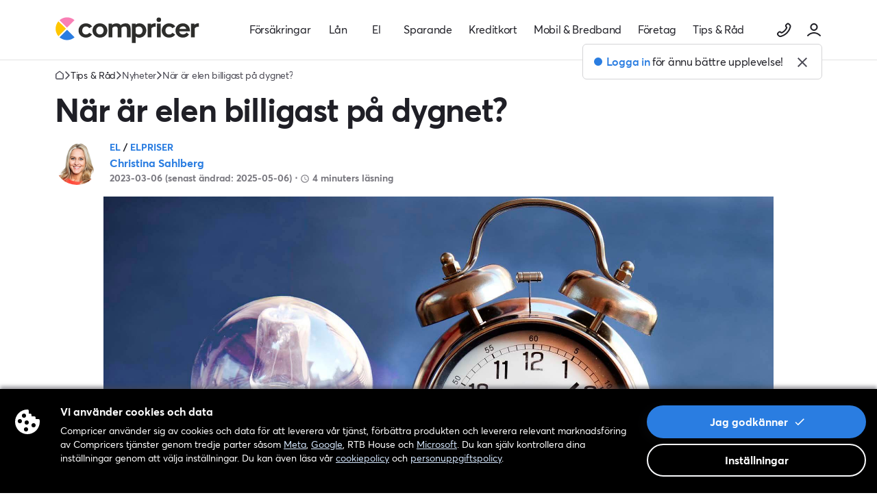

--- FILE ---
content_type: text/html; charset=UTF-8
request_url: https://www.compricer.se/nyheter/artikel/nar-ar-elen-billigast-pa-dygnet-guide/
body_size: 27010
content:
 <!doctype html><html lang="sv" class="no-js webp"><head> <meta
  http-equiv="X-UA-Compatible"
  content="IE=11,chrome=1"
/>
<meta charset="utf-8">
<link
  rel="dns-prefetch"
  href="//resources.compricer.se"
/>
  <link
    rel="dns-prefetch"
    href="//widget.trustpilot.com"
  />
<link
  rel="dns-prefetch"
  href="//www.googletagmanager.com"
/>
<meta
  http-equiv="Content-Type"
  content="text/html; charset=utf-8"
/>
<meta
  name="viewport"
  content="width=device-width, initial-scale=1, shrink-to-fit=no, interactive-widget=resizes-content"
/>
<title>När är elen billigast på dygnet? | Compricer</title><meta
  name="description"
  content="När är elen billigast på dygnet? Här kan du se när elpriset är som billigast och dyrast under en dag. Bra för dig som vill spara pengar på din elförbrukning."
/>
<meta
  name="robots"
  content="max-image-preview:large"
/>
<meta
  property="fb:app_id"
  content="152818393664"
/>
<meta
  name="apple-mobile-web-app-status-bar-style"
  content="black-translucent"
/>
<meta
  name="mobile-web-app-capable"
  content="yes"
/>
<meta
  name="apple-mobile-web-app-title"
  content="Compricer"
/>
<meta
  name="application-name"
  content="Compricer"
/>
<meta
  name="theme-color"
  content="#FFFFFF"
/>
<meta
  name="format-detection"
  content="telephone=no"
/>
      
    <meta
              property="og:type" 
              content="article" 
          />
      
    <meta
              property="og:site_name" 
              content="Compricer.se" 
          />
      
    <meta
              property="og:locale" 
              content="sv_SE" 
          />
      
    <meta
              name="twitter:card" 
              content="summary_large_image" 
          />
      
    <meta
              name="twitter:site" 
              content="@compricer" 
          />
      
    <meta
              property="og:title" 
              content="När är elen billigast på dygnet? | Compricer" 
          />
      
    <meta
              name="twitter:title" 
              content="När är elen billigast på dygnet? | Compricer" 
          />
      
    <meta
              property="og:description" 
              content="När är elen billigast på dygnet? Här kan du se när elpriset är som billigast och dyrast under en dag. Bra för dig som vill spara pengar på din elförbrukning." 
          />
      
    <meta
              name="twitter:description" 
              content="När är elen billigast på dygnet? Här kan du se när elpriset är som billigast och dyrast under en dag. Bra för dig som vill spara pengar på din elförbrukning." 
          />
      
    <meta
              property="og:url" 
              content="https://www.compricer.se/nyheter/artikel/nar-ar-elen-billigast-pa-dygnet-guide/" 
          />
      
    <meta
              name="twitter:url" 
              content="https://www.compricer.se/nyheter/artikel/nar-ar-elen-billigast-pa-dygnet-guide/" 
          />
      
    <meta
              property="og:image" 
              content="https://cdn.compricer.net/v1/image/newsletter/sv_se/3334.jpg" 
          />
      
    <meta
              name="twitter:image" 
              content="https://cdn.compricer.net/v1/image/newsletter/sv_se/3334.jpg" 
          />
    <meta
    name="newrelic-src"
    content="https://resources.compricer.se/js/newrelic/production.js"
  />
<link
  rel="icon"
  href="https://resources.compricer.se/header/favicon_144x144_new.png"
/>
<link
  rel="apple-touch-icon"
  href="https://resources.compricer.se/logos/compricer/touch-icon/120.png"
/>
<link
  rel="apple-touch-icon"
  sizes="152x152"
  href="https://resources.compricer.se/logos/compricer/touch-icon/152.png"
/>
<link
  rel="apple-touch-icon"
  sizes="167x167"
  href="https://resources.compricer.se/logos/compricer/touch-icon/167.png"
/>
<link
  rel="apple-touch-icon"
  sizes="180x180"
  href="https://resources.compricer.se/logos/compricer/touch-icon/180.png"
/>
  <style>
    :root {
      --bg-image-baby-christina-1: url(https://resources.compricer.se/images/hero/new/baby_christina_1.webp);
      --bg-image-baby-christina-2: url(https://resources.compricer.se/images/hero/new/baby_christina_2.webp);
      --bg-image-baby-christina-3: url(https://resources.compricer.se/images/hero/new/baby_christina_3.webp);
      --bg-image-baby-christina-4: url(https://resources.compricer.se/images/hero/new/baby_christina_4.webp);

      --bg-image-baby-christina-square-1: url(https://resources.compricer.se/images/hero/new/baby_christina_square_1.webp);
      --bg-image-baby-christina-square-2: url(https://resources.compricer.se/images/hero/new/baby_christina_square_2.webp);
      --bg-image-baby-christina-square-3: url(https://resources.compricer.se/images/hero/new/baby_christina_square_3.webp);
      --bg-image-baby-christina-square-4: url(https://resources.compricer.se/images/hero/new/baby_christina_square_4.webp);
    }
  </style>
  <link
    href="https://resources.compricer.se/dist/vueless/29f2e6ad5545bbe988b3.woff2"
    rel="preload"
    as="font"
    crossorigin=""
  >
  <link
    href="https://resources.compricer.se/dist/vueless/608ce60fd2ab85f1f303.woff2"
    rel="preload"
    as="font"
    crossorigin=""
  >
  <link
    href="https://resources.compricer.se/dist/vueless/7f583294022b88e7f1d2.woff2"
    rel="preload"
    as="font"
    crossorigin=""
  >
  <link
    href="https://resources.compricer.se/dist/vueless/css/nyheterArtikel.2b1222661734271c70ba.css"
    rel="preload"
    as="style"
  >
  <link
    href="https://resources.compricer.se/dist/vueless/js/nyheterArtikel.dd4a46afac553dba3f25.js"
    rel="preload"
    as="script"
  >
  <link
    href="https://resources.compricer.se/dist/vueless/css/nyheterArtikel.2b1222661734271c70ba.css"
    rel="stylesheet"
  >
        <script
      type="text/javascript"
      src="//widget.trustpilot.com/bootstrap/v5/tp.widget.bootstrap.min.js"
      async
    ></script>
    <link
    rel="canonical"
    href="https://www.compricer.se/nyheter/artikel/nar-ar-elen-billigast-pa-dygnet-guide/"
  />

<script>
  window.gtmSection = "advice";
  window.experimentId = null;
  window.variant = null;
  window.gtmProduct = null;
  </script>

  <!-- Google Tag Manager -->
  <script>
    window.dataLayer = window.dataLayer || [];
    function gtag() { dataLayer.push(arguments); }
  </script>
  <script
    src='https://resources.compricer.se/js/component/lazy-third-party-scripts.js'
    defer
  ></script>
  <!-- End Google Tag Manager -->

<script
  src='https://resources.compricer.se/js/custom-elements/vue3/custom-elements.C9HpDknY.iife.js'
  defer
  async
></script>


 </head><body class="preload tw-bg-white"> <!-- Google Tag Manager (noscript) -->
<noscript>
  <iframe
    src="https://www.googletagmanager.com/ns.html?id=GTM-PD52LJX"
    height="0"
    width="0"
    style="display:none;visibility:hidden"
  ></iframe>
</noscript>
<!-- End Google Tag Manager (noscript) -->
 <div class="header-wrapper tw-z-50 tw-transition-transform tw-duration-300 tw-sticky tw-top-0">
  
  <header class="app-header tw-h-14 md:tw-h-24 lg:tw-h-22">
    <nav
      id="header-navigation"
      class="app-nav"
    >
      <div class="lg:tw-container-light tw-w-full tw-px-4 lg:tw-px-0 tw-flex tw-items-center tw-justify-between tw-h-full md:tw-flex-wrap lg:tw-flex-nowrap">
        <div>
                      <a
              title="Gå till Compricers startsida"
              href="/"
              role="menuitem"
              data-custom-tracking="header-logo"
              class="md:tw-hidden"
            >
              <span
                aria-label="Compricer"
                role="img"
                class="tw-flex tw-items-center"
              >
                <img
                  src="https://resources.compricer.se/general/compricerlogos/compricer.svg"
                  alt="Compricer"
                  height="30"
                />
                <img
                  src="https://resources.compricer.se/general/compricerlogos/compricer-logotype-text.svg"
                  alt="Compricer"
                  height="35"
                />
              </span>
            </a>
          
          <a
            title="Gå till Compricers startsida"
            href="/"
            role="menuitem"
            data-custom-tracking="header-logo"
            class="app-logo tw-hidden md:tw-flex"
          >
            <span
              aria-label="Compricer"
              role="img"
              class="tw-flex tw-items-center"
            >
              <img
                src="https://resources.compricer.se/general/compricerlogos/compricer-logotype.svg"
                alt="Compricer"
              />
            </span>
          </a>
        </div>
        <div class="tw-hidden md:tw-flex tw-items-center tw-pl-3 md:tw-order-3 md:tw-w-full md:tw-h-12 lg:tw-h-22 lg:tw-w-auto lg:tw-order-none lg:tw-pl-0 lg:tw-flex-grow">
          <div class="top-menu-slider-container tw-hidden md:tw-block">
            <div class="top-menu-slider">
              <ul
  role="menubar"
  class="popular-links-desktop "
>
      <li
      role="none"
      class="popular-links-item"
    >
      <div class="surface">
        <a
          class="nav-item"
          href="/forsakring/"
                      data-top-menu-tracking-action="insurance"
            data-top-menu-tracking-reason="[&quot;service_page&quot;,&quot;mobile_slider_page&quot;]"
                    role="menuitem"
        >
          Försäkringar        </a>
                <div class="popular-links-children">
          <div class="popular-links-children-inner">
                             <ul class="tw-flex-wrap tw-flex tw-gap-4 tw-list-none tw-mb-0 tw-px-0 ">
        <li
      role="none"
      class="popular-links-child-item primary yellow"
    >
              <a
          class="tw-text-gray-900 tw-h-7 tw-flex tw-items-center hover:tw-no-underline hover:tw-text-gray-900"
          href="/forsakring/bil/"
                      data-top-menu-tracking-action="insurance_car"
            data-top-menu-tracking-reason="[&quot;service_page&quot;]"
                    role="menuitem"
        >
          <span
  aria-label="Lastbil Ikon"
  class="custom-icon car-icon tw-w-6 tw-mr-3"
  role="img"
>
  <img
    src="https://resources.compricer.se/general/light/icons/car.svg"
    alt="Lastbil"
    width="24"
    height="24"
    loading="lazy"
  />
</span>          <span class="popular-links-child-item-label">Bilförsäkring</span>
        </a>
          </li>
        <li
      role="none"
      class="popular-links-child-item primary blue"
    >
              <a
          class="tw-text-gray-900 tw-h-7 tw-flex tw-items-center hover:tw-no-underline hover:tw-text-gray-900"
          href="/forsakring/hem/"
                      data-top-menu-tracking-action="insurance_flat"
            data-top-menu-tracking-reason="[&quot;service_page&quot;]"
                    role="menuitem"
        >
          <span
  aria-label="Lägenhet Ikon"
  class="custom-icon flat-icon tw-w-6 tw-mr-3"
  role="img"
>
  <img
    src="https://resources.compricer.se/general/light/icons/flat.svg"
    alt="Lägenhet"
    width="24"
    height="24"
    loading="lazy"
  />
</span>          <span class="popular-links-child-item-label">Hemförsäkring</span>
        </a>
          </li>
        <li
      role="none"
      class="popular-links-child-item primary pink"
    >
              <a
          class="tw-text-gray-900 tw-h-7 tw-flex tw-items-center hover:tw-no-underline hover:tw-text-gray-900"
          href="/forsakring/villa/"
                      data-top-menu-tracking-action="insurance_house"
            data-top-menu-tracking-reason="[&quot;service_page&quot;]"
                    role="menuitem"
        >
          <span
  aria-label="Villa Ikon"
  class="custom-icon house-icon tw-w-6 tw-mr-3"
  role="img"
>
  <img
    src="https://resources.compricer.se/general/light/icons/house.svg"
    alt="Villa"
    width="24"
    height="24"
    loading="lazy"
  />
</span>          <span class="popular-links-child-item-label">Villaförsäkring</span>
        </a>
          </li>
  </ul>
                <hr class="tw-my-6" />
                            <ul class="tw-flex-wrap tw-flex tw-gap-4 tw-list-none tw-mb-0 tw-px-0 ">
        <li
      role="none"
      class="popular-links-child-item "
    >
              <a
          class="tw-text-gray-900  tw-flex tw-items-center hover:tw-no-underline hover:tw-text-gray-900"
          href="/forsakring/bat/"
                      data-top-menu-tracking-action="insurance_boat"
            data-top-menu-tracking-reason="[&quot;service_page&quot;]"
                    role="menuitem"
        >
          <span
  aria-label="Båt Ikon"
  class="custom-icon boat-icon tw-w-6 tw-mr-3"
  role="img"
>
  <img
    src="https://resources.compricer.se/general/light/icons/boat.svg"
    alt="Båt"
    width="24"
    height="24"
    loading="lazy"
  />
</span>          <span class="popular-links-child-item-label">Båtförsäkring</span>
        </a>
          </li>
        <li
      role="none"
      class="popular-links-child-item "
    >
              <a
          class="tw-text-gray-900  tw-flex tw-items-center hover:tw-no-underline hover:tw-text-gray-900"
          href="/forsakring/hund/"
                      data-top-menu-tracking-action="insurance_dog"
            data-top-menu-tracking-reason="[&quot;service_page&quot;]"
                    role="menuitem"
        >
          <span
  aria-label="Tass Ikon"
  class="custom-icon paw-icon tw-w-6 tw-mr-3"
  role="img"
>
  <img
    src="https://resources.compricer.se/general/light/icons/paw.svg"
    alt="Tass"
    width="24"
    height="24"
    loading="lazy"
  />
</span>          <span class="popular-links-child-item-label">Hundförsäkring</span>
        </a>
          </li>
        <li
      role="none"
      class="popular-links-child-item "
    >
              <a
          class="tw-text-gray-900  tw-flex tw-items-center hover:tw-no-underline hover:tw-text-gray-900"
          href="/forsakring/husbil/"
                      data-top-menu-tracking-action="insurance_motorhome"
            data-top-menu-tracking-reason="[&quot;service_page&quot;]"
                    role="menuitem"
        >
          <span
  aria-label="Husbil Ikon"
  class="custom-icon camper-van-2-icon tw-w-6 tw-mr-3"
  role="img"
>
  <img
    src="https://resources.compricer.se/general/light/icons/camper-van-2.svg"
    alt="Husbil"
    width="24"
    height="24"
    loading="lazy"
  />
</span>          <span class="popular-links-child-item-label">Husbilsförsäkring</span>
        </a>
          </li>
        <li
      role="none"
      class="popular-links-child-item "
    >
              <a
          class="tw-text-gray-900  tw-flex tw-items-center hover:tw-no-underline hover:tw-text-gray-900"
          href="/forsakring/snoskoter/"
                      data-top-menu-tracking-action="insurance_snowmobile"
            data-top-menu-tracking-reason="[&quot;service_page&quot;]"
                    role="menuitem"
        >
          <span
  aria-label="Snöskoter Ikon"
  class="custom-icon snowmobile-icon tw-w-6 tw-mr-3"
  role="img"
>
  <img
    src="https://resources.compricer.se/general/light/icons/snowmobile.svg"
    alt="Snöskoter"
    width="24"
    height="24"
    loading="lazy"
  />
</span>          <span class="popular-links-child-item-label">Snöskoterförsäkring</span>
        </a>
          </li>
        <li
      role="none"
      class="popular-links-child-item "
    >
              <a
          class="tw-text-gray-900  tw-flex tw-items-center hover:tw-no-underline hover:tw-text-gray-900"
          href="/forsakring/olycksfall/"
                      data-top-menu-tracking-action="insurance_accident"
            data-top-menu-tracking-reason="[&quot;service_page&quot;]"
                    role="menuitem"
        >
          <span
  aria-label="Bandage Ikon"
  class="custom-icon bandage-icon tw-w-6 tw-mr-3"
  role="img"
>
  <img
    src="https://resources.compricer.se/general/light/icons/bandage.svg"
    alt="Bandage"
    width="24"
    height="24"
    loading="lazy"
  />
</span>          <span class="popular-links-child-item-label">Olycksfallsförsäkring</span>
        </a>
          </li>
        <li
      role="none"
      class="popular-links-child-item "
    >
              <a
          class="tw-text-gray-900  tw-flex tw-items-center hover:tw-no-underline hover:tw-text-gray-900"
          href="/forsakring/atv/"
                      data-top-menu-tracking-action="insurance_atv"
            data-top-menu-tracking-reason="[&quot;service_page&quot;]"
                    role="menuitem"
        >
          <span
  aria-label="ATV Ikon"
  class="custom-icon atv-icon tw-w-6 tw-mr-3"
  role="img"
>
  <img
    src="https://resources.compricer.se/general/light/icons/atv.svg"
    alt="ATV"
    width="24"
    height="24"
    loading="lazy"
  />
</span>          <span class="popular-links-child-item-label">ATV-försäkring</span>
        </a>
          </li>
        <li
      role="none"
      class="popular-links-child-item "
    >
              <a
          class="tw-text-gray-900  tw-flex tw-items-center hover:tw-no-underline hover:tw-text-gray-900"
          href="/forsakring/fritidshus/"
                      data-top-menu-tracking-action="insurance_cottage"
            data-top-menu-tracking-reason="[&quot;service_page&quot;]"
                    role="menuitem"
        >
          <span
  aria-label="Fritidshus Ikon"
  class="custom-icon cottage-icon tw-w-6 tw-mr-3"
  role="img"
>
  <img
    src="https://resources.compricer.se/general/light/icons/cottage.svg"
    alt="Fritidshus"
    width="24"
    height="24"
    loading="lazy"
  />
</span>          <span class="popular-links-child-item-label">Fritidshusförsäkring</span>
        </a>
          </li>
        <li
      role="none"
      class="popular-links-child-item "
    >
              <a
          class="tw-text-gray-900  tw-flex tw-items-center hover:tw-no-underline hover:tw-text-gray-900"
          href="/forsakring/motorcykel/"
                      data-top-menu-tracking-action="insurance_motorcycle"
            data-top-menu-tracking-reason="[&quot;service_page&quot;]"
                    role="menuitem"
        >
          <span
  aria-label="Hjälm Ikon"
  class="custom-icon helmet-icon tw-w-6 tw-mr-3"
  role="img"
>
  <img
    src="https://resources.compricer.se/general/light/icons/helmet.svg"
    alt="Hjälm"
    width="24"
    height="24"
    loading="lazy"
  />
</span>          <span class="popular-links-child-item-label">MC-försäkring</span>
        </a>
          </li>
        <li
      role="none"
      class="popular-links-child-item "
    >
              <a
          class="tw-text-gray-900  tw-flex tw-items-center hover:tw-no-underline hover:tw-text-gray-900"
          href="/forsakring/barn/"
                      data-top-menu-tracking-action="insurance_child"
            data-top-menu-tracking-reason="[&quot;service_page&quot;]"
                    role="menuitem"
        >
          <span
  aria-label="Barn Ikon"
  class="custom-icon child-icon tw-w-6 tw-mr-3"
  role="img"
>
  <img
    src="https://resources.compricer.se/general/light/icons/child.svg"
    alt="Barn"
    width="24"
    height="24"
    loading="lazy"
  />
</span>          <span class="popular-links-child-item-label">Barnförsäkring</span>
        </a>
          </li>
        <li
      role="none"
      class="popular-links-child-item "
    >
              <a
          class="tw-text-gray-900  tw-flex tw-items-center hover:tw-no-underline hover:tw-text-gray-900"
          href="/forsakring/inkomst/"
                      data-top-menu-tracking-action="insurance_income"
            data-top-menu-tracking-reason="[&quot;service_page&quot;]"
                    role="menuitem"
        >
          <span
  aria-label="Inkomst Ikon"
  class="custom-icon income-icon tw-w-6 tw-mr-3"
  role="img"
>
  <img
    src="https://resources.compricer.se/general/light/icons/income.svg"
    alt="Inkomst"
    width="24"
    height="24"
    loading="lazy"
  />
</span>          <span class="popular-links-child-item-label">Inkomstförsäkring</span>
        </a>
          </li>
        <li
      role="none"
      class="popular-links-child-item "
    >
              <a
          class="tw-text-gray-900  tw-flex tw-items-center hover:tw-no-underline hover:tw-text-gray-900"
          href="/forsakring/bil/foretag/"
                      data-top-menu-tracking-action="insurance_company_car"
            data-top-menu-tracking-reason="[&quot;service_page&quot;]"
                    role="menuitem"
        >
          <span
  aria-label="Truck Ikon"
  class="custom-icon truck-icon tw-w-6 tw-mr-3"
  role="img"
>
  <img
    src="https://resources.compricer.se/general/light/icons/truck.svg"
    alt="Truck"
    width="24"
    height="24"
    loading="lazy"
  />
</span>          <span class="popular-links-child-item-label">Företagsbilförsäkring</span>
        </a>
          </li>
        <li
      role="none"
      class="popular-links-child-item "
    >
              <a
          class="tw-text-gray-900  tw-flex tw-items-center hover:tw-no-underline hover:tw-text-gray-900"
          href="/forsakring/moped/"
                      data-top-menu-tracking-action="insurance_eu_moped"
            data-top-menu-tracking-reason="[&quot;service_page&quot;]"
                    role="menuitem"
        >
          <span
  aria-label="Moped Ikon"
  class="custom-icon moped-icon tw-w-6 tw-mr-3"
  role="img"
>
  <img
    src="https://resources.compricer.se/general/light/icons/moped.svg"
    alt="Moped"
    width="24"
    height="24"
    loading="lazy"
  />
</span>          <span class="popular-links-child-item-label">Mopedförsäkring</span>
        </a>
          </li>
        <li
      role="none"
      class="popular-links-child-item "
    >
              <a
          class="tw-text-gray-900  tw-flex tw-items-center hover:tw-no-underline hover:tw-text-gray-900"
          href="/forsakring/"
                      data-top-menu-tracking-action="insurance"
            data-top-menu-tracking-reason="[&quot;service_page&quot;]"
                    role="menuitem"
        >
          <span
  aria-label="Paraply Ikon"
  class="custom-icon umbrella-icon tw-w-6 tw-mr-3"
  role="img"
>
  <img
    src="https://resources.compricer.se/general/light/icons/umbrella.svg"
    alt="Paraply"
    width="24"
    height="24"
    loading="lazy"
  />
</span>          <span class="popular-links-child-item-label">Allt om försäkringar</span>
        </a>
          </li>
  </ul>
          </div>
        </div>
              </div>
      <div class="layer"></div>
    </li>
      <li
      role="none"
      class="popular-links-item"
    >
      <div class="surface">
        <a
          class="nav-item"
          href="/lan/"
                      data-top-menu-tracking-action="loan"
            data-top-menu-tracking-reason="[&quot;service_page&quot;,&quot;mobile_slider_page&quot;]"
                    role="menuitem"
        >
          Lån        </a>
                <div class="popular-links-children">
          <div class="popular-links-children-inner">
                             <ul class="tw-flex-wrap tw-flex tw-gap-4 tw-list-none tw-mb-0 tw-px-0 ">
        <li
      role="none"
      class="popular-links-child-item primary yellow"
    >
              <a
          class="tw-text-gray-900 tw-h-7 tw-flex tw-items-center hover:tw-no-underline hover:tw-text-gray-900"
          href="/privatlan/"
                      data-top-menu-tracking-action="loan_private"
            data-top-menu-tracking-reason="[&quot;service_page&quot;]"
                    role="menuitem"
        >
          <span
  aria-label="Kontant Ikon"
  class="custom-icon cash-icon tw-w-6 tw-mr-3"
  role="img"
>
  <img
    src="https://resources.compricer.se/general/light/icons/cash.svg"
    alt="Kontant"
    width="24"
    height="24"
    loading="lazy"
  />
</span>          <span class="popular-links-child-item-label">Privatlån</span>
        </a>
          </li>
        <li
      role="none"
      class="popular-links-child-item primary blue"
    >
              <a
          class="tw-text-gray-900 tw-h-7 tw-flex tw-items-center hover:tw-no-underline hover:tw-text-gray-900"
          href="/bolan/"
                      data-top-menu-tracking-action="loan_mortgage_quotation"
            data-top-menu-tracking-reason="[&quot;service_page&quot;]"
                    role="menuitem"
        >
          <span
  aria-label="Byggnad Ikon"
  class="custom-icon building-icon tw-w-6 tw-mr-3"
  role="img"
>
  <img
    src="https://resources.compricer.se/general/light/icons/building.svg"
    alt="Byggnad"
    width="24"
    height="24"
    loading="lazy"
  />
</span>          <span class="popular-links-child-item-label">Bolån</span>
        </a>
          </li>
        <li
      role="none"
      class="popular-links-child-item primary pink"
    >
              <a
          class="tw-text-gray-900 tw-h-7 tw-flex tw-items-center hover:tw-no-underline hover:tw-text-gray-900"
          href="/borantor/"
                      data-top-menu-tracking-action="loan_mortgage"
            data-top-menu-tracking-reason="[&quot;service_page&quot;]"
                    role="menuitem"
        >
          <span
  aria-label="Framsteg Ikon"
  class="custom-icon progress-icon tw-w-6 tw-mr-3"
  role="img"
>
  <img
    src="https://resources.compricer.se/general/light/icons/progress.svg"
    alt="Framsteg"
    width="24"
    height="24"
    loading="lazy"
  />
</span>          <span class="popular-links-child-item-label">Bolåneräntor</span>
        </a>
          </li>
  </ul>
                <hr class="tw-my-6" />
                            <ul class="tw-flex-wrap tw-flex tw-gap-4 tw-list-none tw-mb-0 tw-px-0 ">
        <li
      role="none"
      class="popular-links-child-item "
    >
              <a
          class="tw-text-gray-900  tw-flex tw-items-center hover:tw-no-underline hover:tw-text-gray-900"
          href="/billan/"
                      data-top-menu-tracking-action="loan_car"
            data-top-menu-tracking-reason="[&quot;service_page&quot;]"
                    role="menuitem"
        >
          <span
  aria-label="Jeep Bil Ikon"
  class="custom-icon car-jeep-icon tw-w-6 tw-mr-3"
  role="img"
>
  <img
    src="https://resources.compricer.se/general/light/icons/car-jeep.svg"
    alt="Jeep Bil"
    width="24"
    height="24"
    loading="lazy"
  />
</span>          <span class="popular-links-child-item-label">Billån</span>
        </a>
          </li>
        <li
      role="none"
      class="popular-links-child-item "
    >
              <a
          class="tw-text-gray-900  tw-flex tw-items-center hover:tw-no-underline hover:tw-text-gray-900"
          href="/foretagslan/"
                      data-top-menu-tracking-action="loan_company"
            data-top-menu-tracking-reason="[&quot;service_page&quot;]"
                    role="menuitem"
        >
          <span
  aria-label="Kontant Ikon"
  class="custom-icon cash-icon tw-w-6 tw-mr-3"
  role="img"
>
  <img
    src="https://resources.compricer.se/general/light/icons/cash.svg"
    alt="Kontant"
    width="24"
    height="24"
    loading="lazy"
  />
</span>          <span class="popular-links-child-item-label">Företagslån</span>
        </a>
          </li>
        <li
      role="none"
      class="popular-links-child-item "
    >
              <a
          class="tw-text-gray-900  tw-flex tw-items-center hover:tw-no-underline hover:tw-text-gray-900"
          href="/bolan/nyttlan/"
                      data-top-menu-tracking-action="loan_mortgage_new_loan"
            data-top-menu-tracking-reason="[&quot;service_page&quot;]"
                    role="menuitem"
        >
          <span
  aria-label="Compricer Ikon"
  class="custom-icon compricer-icon tw-w-6 tw-mr-3"
  role="img"
>
  <img
    src="https://resources.compricer.se/general/light/icons/compricer.svg"
    alt="Compricer"
    width="24"
    height="24"
    loading="lazy"
  />
</span>          <span class="popular-links-child-item-label">Nytt lån</span>
        </a>
          </li>
        <li
      role="none"
      class="popular-links-child-item "
    >
              <a
          class="tw-text-gray-900  tw-flex tw-items-center hover:tw-no-underline hover:tw-text-gray-900"
          href="/bolan/omforhandla/"
                      data-top-menu-tracking-action="loan_mortgage_renegotiate"
            data-top-menu-tracking-reason="[&quot;service_page&quot;]"
                    role="menuitem"
        >
          <span
  aria-label="Byggnad Ikon"
  class="custom-icon compricer-icon tw-w-6 tw-mr-3"
  role="img"
>
  <img
    src="https://resources.compricer.se/general/light/icons/compricer.svg"
    alt="Byggnad"
    width="24"
    height="24"
    loading="lazy"
  />
</span>          <span class="popular-links-child-item-label">Omförhandla</span>
        </a>
          </li>
        <li
      role="none"
      class="popular-links-child-item "
    >
              <a
          class="tw-text-gray-900  tw-flex tw-items-center hover:tw-no-underline hover:tw-text-gray-900"
          href="/svartattfalan/"
                      data-top-menu-tracking-action="loan_hard"
            data-top-menu-tracking-reason="[&quot;service_page&quot;]"
                    role="menuitem"
        >
          <span
  aria-label="Kontant Ikon"
  class="custom-icon compricer-icon tw-w-6 tw-mr-3"
  role="img"
>
  <img
    src="https://resources.compricer.se/general/light/icons/compricer.svg"
    alt="Kontant"
    width="24"
    height="24"
    loading="lazy"
  />
</span>          <span class="popular-links-child-item-label">Svårt att få lån</span>
        </a>
          </li>
        <li
      role="none"
      class="popular-links-child-item "
    >
              <a
          class="tw-text-gray-900  tw-flex tw-items-center hover:tw-no-underline hover:tw-text-gray-900"
          href="/bolan/svart-att-fa-bolan/"
                      data-top-menu-tracking-action="mortgage_loanhard"
            data-top-menu-tracking-reason="[&quot;service_page&quot;]"
                    role="menuitem"
        >
          <span
  aria-label="Byggnad Ikon"
  class="custom-icon compricer-icon tw-w-6 tw-mr-3"
  role="img"
>
  <img
    src="https://resources.compricer.se/general/light/icons/compricer.svg"
    alt="Byggnad"
    width="24"
    height="24"
    loading="lazy"
  />
</span>          <span class="popular-links-child-item-label">Svårt att få bolån</span>
        </a>
          </li>
        <li
      role="none"
      class="popular-links-child-item "
    >
              <a
          class="tw-text-gray-900  tw-flex tw-items-center hover:tw-no-underline hover:tw-text-gray-900"
          href="/lan/"
                      data-top-menu-tracking-action="all_loan"
            data-top-menu-tracking-reason="[&quot;service_page&quot;]"
                    role="menuitem"
        >
          <span
  aria-label="Lån Ikon"
  class="custom-icon loan-icon tw-w-6 tw-mr-3"
  role="img"
>
  <img
    src="https://resources.compricer.se/general/light/icons/loan.svg"
    alt="Lån"
    width="24"
    height="24"
    loading="lazy"
  />
</span>          <span class="popular-links-child-item-label">Allt om lån</span>
        </a>
          </li>
  </ul>
          </div>
        </div>
              </div>
      <div class="layer"></div>
    </li>
      <li
      role="none"
      class="popular-links-item"
    >
      <div class="surface">
        <a
          class="nav-item"
          href="/el/"
                      data-top-menu-tracking-action="power"
            data-top-menu-tracking-reason="[&quot;service_page&quot;,&quot;mobile_slider_page&quot;]"
                    role="menuitem"
        >
          El        </a>
                <div class="popular-links-children">
          <div class="popular-links-children-inner">
                             <ul class="tw-flex-wrap tw-flex tw-gap-4 tw-list-none tw-mb-0 tw-px-0 ">
        <li
      role="none"
      class="popular-links-child-item primary yellow"
    >
              <a
          class="tw-text-gray-900 tw-h-7 tw-flex tw-items-center hover:tw-no-underline hover:tw-text-gray-900"
          href="/el/"
                      data-top-menu-tracking-action="power"
            data-top-menu-tracking-reason="[&quot;service_page&quot;]"
                    role="menuitem"
        >
          <span
  aria-label="Flash Ikon"
  class="custom-icon flash-icon tw-w-6 tw-mr-3"
  role="img"
>
  <img
    src="https://resources.compricer.se/general/light/icons/flash.svg"
    alt="Flash"
    width="24"
    height="24"
    loading="lazy"
  />
</span>          <span class="popular-links-child-item-label">Jämför el</span>
        </a>
          </li>
        <li
      role="none"
      class="popular-links-child-item primary blue"
    >
              <a
          class="tw-text-gray-900 tw-h-7 tw-flex tw-items-center hover:tw-no-underline hover:tw-text-gray-900"
          href="/el/priser/"
                      data-top-menu-tracking-action="power_prices"
            data-top-menu-tracking-reason="[&quot;service_page&quot;]"
                    role="menuitem"
        >
          <span
  aria-label="Lampa Ikon"
  class="custom-icon lightbulb-icon tw-w-6 tw-mr-3"
  role="img"
>
  <img
    src="https://resources.compricer.se/general/light/icons/lightbulb.svg"
    alt="Lampa"
    width="24"
    height="24"
    loading="lazy"
  />
</span>          <span class="popular-links-child-item-label">Elpriser</span>
        </a>
          </li>
  </ul>
                <hr class="tw-my-6" />
                            <ul class="tw-flex-wrap tw-flex tw-gap-4 tw-list-none tw-mb-0 tw-px-0 ">
        <li
      role="none"
      class="popular-links-child-item "
    >
              <a
          class="tw-text-gray-900  tw-flex tw-items-center hover:tw-no-underline hover:tw-text-gray-900"
          href="/el/avtal/"
                      data-top-menu-tracking-action="power_avtal"
            data-top-menu-tracking-reason="[&quot;service_page&quot;]"
                    role="menuitem"
        >
          <span
  aria-label="Compricer Ikon"
  class="custom-icon compricer-icon tw-w-6 tw-mr-3"
  role="img"
>
  <img
    src="https://resources.compricer.se/general/light/icons/compricer.svg"
    alt="Compricer"
    width="24"
    height="24"
    loading="lazy"
  />
</span>          <span class="popular-links-child-item-label">Elavtal</span>
        </a>
          </li>
        <li
      role="none"
      class="popular-links-child-item "
    >
              <a
          class="tw-text-gray-900  tw-flex tw-items-center hover:tw-no-underline hover:tw-text-gray-900"
          href="/el/bolag/"
                      data-top-menu-tracking-action="power_bolag"
            data-top-menu-tracking-reason="[&quot;service_page&quot;]"
                    role="menuitem"
        >
          <span
  aria-label="Compricer Ikon"
  class="custom-icon compricer-icon tw-w-6 tw-mr-3"
  role="img"
>
  <img
    src="https://resources.compricer.se/general/light/icons/compricer.svg"
    alt="Compricer"
    width="24"
    height="24"
    loading="lazy"
  />
</span>          <span class="popular-links-child-item-label">Elbolag</span>
        </a>
          </li>
  </ul>
          </div>
        </div>
              </div>
      <div class="layer"></div>
    </li>
      <li
      role="none"
      class="popular-links-item"
    >
      <div class="surface">
        <a
          class="nav-item"
          href="/pengar/"
                      data-top-menu-tracking-action="savings"
            data-top-menu-tracking-reason="[&quot;service_page&quot;,&quot;mobile_slider_page&quot;]"
                    role="menuitem"
        >
          Sparande        </a>
                <div class="popular-links-children">
          <div class="popular-links-children-inner">
                             <ul class="tw-flex-wrap tw-flex tw-gap-4 tw-list-none tw-mb-0 tw-px-0 ">
        <li
      role="none"
      class="popular-links-child-item primary yellow"
    >
              <a
          class="tw-text-gray-900 tw-h-7 tw-flex tw-items-center hover:tw-no-underline hover:tw-text-gray-900"
          href="/sparande/"
                      data-top-menu-tracking-action="savings"
            data-top-menu-tracking-reason="[&quot;service_page&quot;]"
                    role="menuitem"
        >
          <span
  aria-label="Spar Gris Ikon"
  class="custom-icon piggy-bank-icon tw-w-6 tw-mr-3"
  role="img"
>
  <img
    src="https://resources.compricer.se/general/light/icons/piggy-bank.svg"
    alt="Spar Gris"
    width="24"
    height="24"
    loading="lazy"
  />
</span>          <span class="popular-links-child-item-label">Sparkonto</span>
        </a>
          </li>
  </ul>
                <hr class="tw-my-6" />
                            <ul class="tw-flex-wrap tw-flex tw-gap-4 tw-list-none tw-mb-0 tw-px-0 ">
        <li
      role="none"
      class="popular-links-child-item "
    >
              <a
          class="tw-text-gray-900  tw-flex tw-items-center hover:tw-no-underline hover:tw-text-gray-900"
          href="/sparande/foretag/"
                      data-top-menu-tracking-action="savingscompany"
            data-top-menu-tracking-reason="[&quot;service_page&quot;]"
                    role="menuitem"
        >
          <span
  aria-label="Bank Ikon"
  class="custom-icon bank-icon tw-w-6 tw-mr-3"
  role="img"
>
  <img
    src="https://resources.compricer.se/general/light/icons/bank.svg"
    alt="Bank"
    width="24"
    height="24"
    loading="lazy"
  />
</span>          <span class="popular-links-child-item-label">Sparkonto för företag</span>
        </a>
          </li>
        <li
      role="none"
      class="popular-links-child-item "
    >
              <a
          class="tw-text-gray-900  tw-flex tw-items-center hover:tw-no-underline hover:tw-text-gray-900"
          href="/aktier/"
                      data-top-menu-tracking-action="shares"
            data-top-menu-tracking-reason="[&quot;service_page&quot;]"
                    role="menuitem"
        >
          <span
  aria-label="Diagram Ikon"
  class="custom-icon chart-icon tw-w-6 tw-mr-3"
  role="img"
>
  <img
    src="https://resources.compricer.se/general/light/icons/chart.svg"
    alt="Diagram"
    width="24"
    height="24"
    loading="lazy"
  />
</span>          <span class="popular-links-child-item-label">Aktiehandel</span>
        </a>
          </li>
        <li
      role="none"
      class="popular-links-child-item "
    >
              <a
          class="tw-text-gray-900  tw-flex tw-items-center hover:tw-no-underline hover:tw-text-gray-900"
          href="/fonder/"
                      data-top-menu-tracking-action="funds"
            data-top-menu-tracking-reason="[&quot;service_page&quot;]"
                    role="menuitem"
        >
          <span
  aria-label="Pengaträd Ikon"
  class="custom-icon money-tree-icon tw-w-6 tw-mr-3"
  role="img"
>
  <img
    src="https://resources.compricer.se/general/light/icons/money-tree.svg"
    alt="Pengaträd"
    width="24"
    height="24"
    loading="lazy"
  />
</span>          <span class="popular-links-child-item-label">Fonder</span>
        </a>
          </li>
        <li
      role="none"
      class="popular-links-child-item "
    >
              <a
          class="tw-text-gray-900  tw-flex tw-items-center hover:tw-no-underline hover:tw-text-gray-900"
          href="/pension/"
                      data-top-menu-tracking-action="pension_private"
            data-top-menu-tracking-reason="[&quot;service_page&quot;]"
                    role="menuitem"
        >
          <span
  aria-label="Plånbok Ikon"
  class="custom-icon wallet-icon tw-w-6 tw-mr-3"
  role="img"
>
  <img
    src="https://resources.compricer.se/general/light/icons/wallet.svg"
    alt="Plånbok"
    width="24"
    height="24"
    loading="lazy"
  />
</span>          <span class="popular-links-child-item-label">Pension</span>
        </a>
          </li>
        <li
      role="none"
      class="popular-links-child-item "
    >
              <a
          class="tw-text-gray-900  tw-flex tw-items-center hover:tw-no-underline hover:tw-text-gray-900"
          href="/pension/allman/"
                      data-top-menu-tracking-action="pension_allman"
            data-top-menu-tracking-reason="[&quot;service_page&quot;]"
                    role="menuitem"
        >
          <span
  aria-label="Öppen kuvert Ikon"
  class="custom-icon envelope-open-icon tw-w-6 tw-mr-3"
  role="img"
>
  <img
    src="https://resources.compricer.se/general/light/icons/envelope-open.svg"
    alt="Öppen kuvert"
    width="24"
    height="24"
    loading="lazy"
  />
</span>          <span class="popular-links-child-item-label">Allmän pension</span>
        </a>
          </li>
        <li
      role="none"
      class="popular-links-child-item "
    >
              <a
          class="tw-text-gray-900  tw-flex tw-items-center hover:tw-no-underline hover:tw-text-gray-900"
          href="/pension/premie/"
                      data-top-menu-tracking-action="pension_premium"
            data-top-menu-tracking-reason="[&quot;service_page&quot;]"
                    role="menuitem"
        >
          <span
  aria-label="Växt Ikon"
  class="custom-icon plant-icon tw-w-6 tw-mr-3"
  role="img"
>
  <img
    src="https://resources.compricer.se/general/light/icons/plant.svg"
    alt="Växt"
    width="24"
    height="24"
    loading="lazy"
  />
</span>          <span class="popular-links-child-item-label">Premiepension</span>
        </a>
          </li>
        <li
      role="none"
      class="popular-links-child-item "
    >
              <a
          class="tw-text-gray-900  tw-flex tw-items-center hover:tw-no-underline hover:tw-text-gray-900"
          href="/pension/tjanste/"
                      data-top-menu-tracking-action="pension_occupational"
            data-top-menu-tracking-reason="[&quot;service_page&quot;]"
                    role="menuitem"
        >
          <span
  aria-label="Portfölj Ikon"
  class="custom-icon briefcase-icon tw-w-6 tw-mr-3"
  role="img"
>
  <img
    src="https://resources.compricer.se/general/light/icons/briefcase.svg"
    alt="Portfölj"
    width="24"
    height="24"
    loading="lazy"
  />
</span>          <span class="popular-links-child-item-label">Tjänstepension</span>
        </a>
          </li>
        <li
      role="none"
      class="popular-links-child-item "
    >
              <a
          class="tw-text-gray-900  tw-flex tw-items-center hover:tw-no-underline hover:tw-text-gray-900"
          href="/pension/privat/"
                      data-top-menu-tracking-action="pension_private_saving"
            data-top-menu-tracking-reason="[&quot;service_page&quot;]"
                    role="menuitem"
        >
          <span
  aria-label="Plånbok med pengar Ikon"
  class="custom-icon wallet-money-icon tw-w-6 tw-mr-3"
  role="img"
>
  <img
    src="https://resources.compricer.se/general/light/icons/wallet-money.svg"
    alt="Plånbok med pengar"
    width="24"
    height="24"
    loading="lazy"
  />
</span>          <span class="popular-links-child-item-label">Privat pensionssparande</span>
        </a>
          </li>
  </ul>
          </div>
        </div>
              </div>
      <div class="layer"></div>
    </li>
      <li
      role="none"
      class="popular-links-item"
    >
      <div class="surface">
        <a
          class="nav-item"
          href="/kreditkort/"
                      data-top-menu-tracking-action="credit_card"
            data-top-menu-tracking-reason="[&quot;service_page&quot;,&quot;mobile_slider_page&quot;]"
                    role="menuitem"
        >
          Kreditkort        </a>
              </div>
      <div class="layer"></div>
    </li>
      <li
      role="none"
      class="popular-links-item"
    >
      <div class="surface">
        <a
          class="nav-item"
          href="/mobil-och-bredband/"
                      data-top-menu-tracking-action="mobile_broadband"
            data-top-menu-tracking-reason="[&quot;service_page&quot;,&quot;mobile_slider_page&quot;]"
                    role="menuitem"
        >
          Mobil & Bredband        </a>
                <div class="popular-links-children">
          <div class="popular-links-children-inner">
                           <ul class="tw-flex-wrap tw-flex tw-gap-4 tw-list-none tw-mb-0 tw-px-0 ">
        <li
      role="none"
      class="popular-links-child-item "
    >
              <a
          class="tw-text-gray-900  tw-flex tw-items-center hover:tw-no-underline hover:tw-text-gray-900"
          href="/mobilabonnemang/"
                      data-top-menu-tracking-action="mobilesubscription"
            data-top-menu-tracking-reason="[&quot;service_page&quot;]"
                    role="menuitem"
        >
          <span
  aria-label="Telefon Ikon"
  class="custom-icon phone-icon tw-w-6 tw-mr-3"
  role="img"
>
  <img
    src="https://resources.compricer.se/general/light/icons/phone.svg"
    alt="Telefon"
    width="24"
    height="24"
    loading="lazy"
  />
</span>          <span class="popular-links-child-item-label">Mobilabonnemang</span>
        </a>
          </li>
        <li
      role="none"
      class="popular-links-child-item "
    >
              <a
          class="tw-text-gray-900  tw-flex tw-items-center hover:tw-no-underline hover:tw-text-gray-900"
          href="/bredband/"
                      data-top-menu-tracking-action="broadband"
            data-top-menu-tracking-reason="[&quot;service_page&quot;]"
                    role="menuitem"
        >
          <span
  aria-label="Bredband Ikon"
  class="custom-icon broadband-icon tw-w-6 tw-mr-3"
  role="img"
>
  <img
    src="https://resources.compricer.se/general/light/icons/broadband.svg"
    alt="Bredband"
    width="24"
    height="24"
    loading="lazy"
  />
</span>          <span class="popular-links-child-item-label">Bredband</span>
        </a>
          </li>
  </ul>
          </div>
        </div>
              </div>
      <div class="layer"></div>
    </li>
      <li
      role="none"
      class="popular-links-item"
    >
      <div class="surface">
        <a
          class="nav-item"
          href="/foretag/"
                      data-top-menu-tracking-action="foretag"
            data-top-menu-tracking-reason="[&quot;service_page&quot;,&quot;mobile_slider_page&quot;]"
                    role="menuitem"
        >
          Företag        </a>
                <div class="popular-links-children">
          <div class="popular-links-children-inner">
                           <ul class="tw-flex-wrap tw-flex tw-gap-4 tw-list-none tw-mb-0 tw-px-0 ">
        <li
      role="none"
      class="popular-links-child-item "
    >
              <a
          class="tw-text-gray-900  tw-flex tw-items-center hover:tw-no-underline hover:tw-text-gray-900"
          href="/forsakring/bil/foretag/"
                      data-top-menu-tracking-action="insurance_company_car"
            data-top-menu-tracking-reason="[&quot;service_page&quot;]"
                    role="menuitem"
        >
          <span
  aria-label="Truck Ikon"
  class="custom-icon truck-icon tw-w-6 tw-mr-3"
  role="img"
>
  <img
    src="https://resources.compricer.se/general/light/icons/truck.svg"
    alt="Truck"
    width="24"
    height="24"
    loading="lazy"
  />
</span>          <span class="popular-links-child-item-label">Företagsbilförsäkring</span>
        </a>
          </li>
        <li
      role="none"
      class="popular-links-child-item "
    >
              <a
          class="tw-text-gray-900  tw-flex tw-items-center hover:tw-no-underline hover:tw-text-gray-900"
          href="/foretagslan/"
                      data-top-menu-tracking-action="loan_company"
            data-top-menu-tracking-reason="[&quot;service_page&quot;]"
                    role="menuitem"
        >
          <span
  aria-label="Kontant Ikon"
  class="custom-icon cash-icon tw-w-6 tw-mr-3"
  role="img"
>
  <img
    src="https://resources.compricer.se/general/light/icons/cash.svg"
    alt="Kontant"
    width="24"
    height="24"
    loading="lazy"
  />
</span>          <span class="popular-links-child-item-label">Företagslån</span>
        </a>
          </li>
        <li
      role="none"
      class="popular-links-child-item "
    >
              <a
          class="tw-text-gray-900  tw-flex tw-items-center hover:tw-no-underline hover:tw-text-gray-900"
          href="/sparande/foretag/"
                      data-top-menu-tracking-action="savingscompany"
            data-top-menu-tracking-reason="[&quot;service_page&quot;]"
                    role="menuitem"
        >
          <span
  aria-label="Bank Ikon"
  class="custom-icon bank-icon tw-w-6 tw-mr-3"
  role="img"
>
  <img
    src="https://resources.compricer.se/general/light/icons/bank.svg"
    alt="Bank"
    width="24"
    height="24"
    loading="lazy"
  />
</span>          <span class="popular-links-child-item-label">Sparkonto för företag</span>
        </a>
          </li>
  </ul>
          </div>
        </div>
              </div>
      <div class="layer"></div>
    </li>
      <li
      role="none"
      class="popular-links-item"
    >
      <div class="surface">
        <a
          class="nav-item"
          href="/tips-rad/"
                      data-top-menu-tracking-action="tips_advice"
            data-top-menu-tracking-reason="[&quot;service_page&quot;,&quot;mobile_slider_page&quot;]"
                    role="menuitem"
        >
          Tips & Råd        </a>
                <div class="popular-links-children">
          <div class="popular-links-children-inner">
                             <ul class="tw-flex-wrap tw-flex tw-gap-4 tw-list-none tw-mb-0 tw-px-0 ">
        <li
      role="none"
      class="popular-links-child-item primary yellow"
    >
              <a
          class="tw-text-gray-900 tw-h-7 tw-flex tw-items-center hover:tw-no-underline hover:tw-text-gray-900"
          href="/tips-rad/"
                      data-top-menu-tracking-action="tips_advice"
            data-top-menu-tracking-reason="[&quot;service_page&quot;]"
                    role="menuitem"
        >
          <span
  aria-label="Info Ikon"
  class="custom-icon info-icon tw-w-6 tw-mr-3"
  role="img"
>
  <img
    src="https://resources.compricer.se/general/light/icons/info.svg"
    alt="Info"
    width="24"
    height="24"
    loading="lazy"
  />
</span>          <span class="popular-links-child-item-label">Tips & Råd</span>
        </a>
          </li>
        <li
      role="none"
      class="popular-links-child-item primary blue"
    >
              <a
          class="tw-text-gray-900 tw-h-7 tw-flex tw-items-center hover:tw-no-underline hover:tw-text-gray-900"
          href="/nyheter/"
                      data-top-menu-tracking-action="news"
            data-top-menu-tracking-reason="[&quot;service_page&quot;]"
                    role="menuitem"
        >
          <span
  aria-label="Tidning Ikon"
  class="custom-icon newspaper-icon tw-w-6 tw-mr-3"
  role="img"
>
  <img
    src="https://resources.compricer.se/general/light/icons/newspaper.svg"
    alt="Tidning"
    width="24"
    height="24"
    loading="lazy"
  />
</span>          <span class="popular-links-child-item-label">Nyheter</span>
        </a>
          </li>
        <li
      role="none"
      class="popular-links-child-item primary pink"
    >
              <a
          class="tw-text-gray-900 tw-h-7 tw-flex tw-items-center hover:tw-no-underline hover:tw-text-gray-900"
          href="/verktyg-kalkyler/"
                      data-top-menu-tracking-action="tools_calculators"
            data-top-menu-tracking-reason="[&quot;service_page&quot;]"
                    role="menuitem"
        >
          <span
  aria-label="Kalkylator Ikon"
  class="custom-icon calculator-icon tw-w-6 tw-mr-3"
  role="img"
>
  <img
    src="https://resources.compricer.se/general/light/icons/calculator.svg"
    alt="Kalkylator"
    width="24"
    height="24"
    loading="lazy"
  />
</span>          <span class="popular-links-child-item-label">Verktyg & kalkyler</span>
        </a>
          </li>
  </ul>
                <hr class="tw-my-6" />
                            <ul class="tw-flex-wrap tw-flex tw-gap-4 tw-list-none tw-mb-0 tw-px-0 ">
        <li
      role="none"
      class="popular-links-child-item "
    >
              <a
          class="tw-text-gray-900  tw-flex tw-items-center hover:tw-no-underline hover:tw-text-gray-900"
          href="/ekonomiskolan/"
                      data-top-menu-tracking-action="economy_school"
            data-top-menu-tracking-reason="[&quot;service_page&quot;]"
                    role="menuitem"
        >
          <span
  aria-label="Oxfordmössa Ikon"
  class="custom-icon square-hat-icon tw-w-6 tw-mr-3"
  role="img"
>
  <img
    src="https://resources.compricer.se/general/light/icons/square-hat.svg"
    alt="Oxfordmössa"
    width="24"
    height="24"
    loading="lazy"
  />
</span>          <span class="popular-links-child-item-label">Ekonomiskolan</span>
        </a>
          </li>
        <li
      role="none"
      class="popular-links-child-item "
    >
              <a
          class="tw-text-gray-900  tw-flex tw-items-center hover:tw-no-underline hover:tw-text-gray-900"
          href="/expertpanelen/"
                      data-top-menu-tracking-action="expert_panel"
            data-top-menu-tracking-reason="[&quot;service_page&quot;]"
                    role="menuitem"
        >
          <span
  aria-label="Personer Ikon"
  class="custom-icon people-icon tw-w-6 tw-mr-3"
  role="img"
>
  <img
    src="https://resources.compricer.se/general/light/icons/people.svg"
    alt="Personer"
    width="24"
    height="24"
    loading="lazy"
  />
</span>          <span class="popular-links-child-item-label">Expertpanelen</span>
        </a>
          </li>
  </ul>
          </div>
        </div>
              </div>
      <div class="layer"></div>
    </li>
  </ul>
            </div>
          </div>
        </div>
        <div class="tw-flex tw-order-3 md:tw-order-none">
          <div
  class="btn tel phone"
>
  <span
    boundaries-element="viewport"
    class="phone-button"
  >
    <span
      class="tippy"
      data-tippy-trigger="mouseenter click"
      data-custom-tracking="phone-tippy"
    >
      <span
  aria-label="Telefon Ikon"
  aria-hidden="true"
  role="img"
  class="custom-icon phone-icon svg-icon-gray-900 tw-cursor-pointer"
>
  <img
    src="https://resources.compricer.se/general/light/icons/phone2.svg"
    alt="Telefon"
    width="24"
    height="24"
    loading="lazy"
  />
</span>
      <div class="tippy-contents tw-hidden">
        <div class="tel phone-in-popover tw-text-sm tw-text-gray-800 tw-whitespace-nowrap tw-font-normal tw-text-right tw-leading-snug tw-flex tw-flex-col tw-justify-center tw-items-center tw-px-2 tw-py-1">
          <span>Vill du ha hjälp?</span>
          <a
            href="tel:+46850002000"
            data-phone-tracking="true"
            aria-label="ring compricer"
            class="tw-font-bold tw-relative tw-block tw-w-fit-content"
          >
            08-5000 2000          </a>
        </div>
      </div>
    </span>
  </span>
</div>
          <div class="js-user-menu-wrap">
                          <span
  id="header-login-btn"
  role="menuitem"
  class="bank-id btn tw-cursor-pointer"
  aria-haspopup="true"
  title="Logga in med BankID"
  aria-label="Logga in med BankID"
  data-tracking='{"label":"main_menu_logo","login_additional_info":"navigation_menu"}'
>
  <span
  aria-label="User Icon"
  aria-hidden="true"
  role="img"
  class="custom-icon user-icon svg-icon-gray-900"
>
  <img
    src="https://resources.compricer.se/general/light/icons/user.svg"
    alt="Användar"
    width="24"
    height="24"
    loading="lazy"
  />
</span>
</span>
<compricer-modal
  data-target="header-login-btn"
  class="tw-hidden"
>
  <div class="tw-pt-4 tw-pb-24 lg:tw-pt-26 tw-px-4 tw-pointer-events-none tw-relative">
    <div class="tw-bg-white tw-rounded-xl tw-p-6 md:tw-p-8 tw-shadow tw-w-full tw-mx-auto tw-pointer-events-auto tw-relative tw-max-w-md tw-overflow-hidden tw-transition-all tw-duration-300">

            <button
        class="close-modal-btn tw-w-12 tw-h-12 tw-mr-4 tw-mt-4 tw-flex tw-items-center tw-justify-center btn btn-icon-only tw-shadow-none tw-absolute tw-right-0 tw-top-0 tw-z-50 tw-bg-white tw-rounded-full tw-border-none tw-p-0 tw-text-center tw-cursor-pointer tw-normal-case"
        tabindex="-1"
      >
        <span
  aria-label="Close Icon"
  role="img"
  class="custom-icon close-icon tw-hidden "
>
  <img
    src="https://resources.compricer.se/general/svg/icons/close.svg"
    alt="Stäng"
    width="24"
    height="24"
    loading="lazy"
  />
</span>
      </button>

            <div class="bankid-login tw-text-gray-800 tw-text-xs tw-text-center lg:tw-text-sm">

        <section class="bankid-login-qrcode">
          <div class="tw-flex tw-flex-col tw-text-left tw-t-lg tw-text-black">
            <div class="tw-mb-6">
  <div class="tw-inline-block tw-bg-gray-100 tw-rounded-full tw-p-4 ">
    <span
  aria-label="Verified User Icon"
  aria-hidden="true"
  role="img"
  class="custom-icon user-verified-icon svg-icon-black"
>
  <img
    src="https://resources.compricer.se/general/light/icons/user-verified.svg"
    alt="Verifierad Användar"
    width="32"
    height="32"
    loading="lazy"
  />
</span>
  </div>
</div>
<div class="tw-h-4xl tw-mb-6">
  Logga in för att fortsätta</div>
<div class="bankid-login-full-session-subtitle">
  Spara favoriter, få personliga spartips och se dina transaktioner.</div>
<div class="bankid-login-light-session-subtitle tw-hidden">
  Se dina sparade favoriter, få personliga spartips och dina transaktioner.</div>
            <div class="bank-login-container">
              <div class="bankid-login-qrcode-desktop-mode">
                <div class="tw-flex tw-items-center tw-gap-2 tw-mt-2 tw-transition-all">
                  <span
  aria-label="BankId Icon"
  class="custom-icon bankid-icon svg-icon-gray-900 tw-flex tw-justify-center tw-items-center"
  role="img"
>
  <img
    src="https://resources.compricer.se/general/svg/icons/bankid.svg"
    alt="BankID"
    width="24"
    height="24"
    loading="lazy"
  />
</span>
                  <p
                    class="bankid-login-qrcode-status tw-mb-0"
                    data-def-message="Skanna QR-koden för att logga in."
                  >Skanna QR-koden för att logga in.</p>
                                  </div>
                <div
                  style="height: 180px"
                  class="tw-flex tw-items-center tw-justify-center tw-my-6"
                >
                  <canvas class="bankid-login-qrcode-canvas tw-hidden tw-transition-all"></canvas>
                  <span
  aria-label="Loading"
  class="loading btn-icon-only tw-text-blue bankid-login-qrcode-loader"
  role="img"
>
  <svg
    xmlns="http://www.w3.org/2000/svg"
    xmlns:xlink="http://www.w3.org/1999/xlink"
    viewBox="0,0 200,200"
    width="70"
    height="70"
    class="spin custom-icon__svg"
    uid="loading-icon_6975d99a40d14"
    fill="currentColor"
  >
    <defs>
            <clipPath id="ringloading-icon_6975d99a40d14">
        <path d="M 200, 100
                     A 100, 100, 0, 1, 1, 197.81, 79.21
                     L 188.03, 81.29
                     A 90, 90, 0, 1, 0, 190, 100 z" />
      </clipPath>

            <filter
        id="blurloading-icon_6975d99a40d14"
        x="0"
        y="0"
      >
        <feGaussianBlur
          in="SourceGraphic"
          stdDeviation="3"
        />
      </filter>

            <path
        id="ploading-icon_6975d99a40d14"
        d="M 250, 100
                        A 150, 150, 0, 0, 1, 246.72, 131.19
                        L 100, 100
                        A 0, 0, 0, 0, 0, 100, 100 z"
      />
    </defs>

        <g clip-path="url(#ringloading-icon_6975d99a40d14)">
            <g
        filter="url(#blurloading-icon_6975d99a40d14)"
        transform="rotate(-6 100 100)"
      >
                <use
          xlink:href="#ploading-icon_6975d99a40d14"
          fill-opacity="0"
          transform="rotate(  0 100 100)"
        />
        <use
          xlink:href="#ploading-icon_6975d99a40d14"
          fill-opacity="0.03"
          transform="rotate( 12 100 100)"
        />
        <use
          xlink:href="#ploading-icon_6975d99a40d14"
          fill-opacity="0.07"
          transform="rotate( 24 100 100)"
        />
        <use
          xlink:href="#ploading-icon_6975d99a40d14"
          fill-opacity="0.1"
          transform="rotate( 36 100 100)"
        />
        <use
          xlink:href="#ploading-icon_6975d99a40d14"
          fill-opacity="0.14"
          transform="rotate( 48 100 100)"
        />
        <use
          xlink:href="#ploading-icon_6975d99a40d14"
          fill-opacity="0.17"
          transform="rotate( 60 100 100)"
        />
        <use
          xlink:href="#ploading-icon_6975d99a40d14"
          fill-opacity="0.2"
          transform="rotate( 72 100 100)"
        />
        <use
          xlink:href="#ploading-icon_6975d99a40d14"
          fill-opacity="0.24"
          transform="rotate( 84 100 100)"
        />
        <use
          xlink:href="#ploading-icon_6975d99a40d14"
          fill-opacity="0.28"
          transform="rotate( 96 100 100)"
        />
        <use
          xlink:href="#ploading-icon_6975d99a40d14"
          fill-opacity="0.31"
          transform="rotate(108 100 100)"
        />
        <use
          xlink:href="#ploading-icon_6975d99a40d14"
          fill-opacity="0.34"
          transform="rotate(120 100 100)"
        />
        <use
          xlink:href="#ploading-icon_6975d99a40d14"
          fill-opacity="0.38"
          transform="rotate(132 100 100)"
        />
        <use
          xlink:href="#ploading-icon_6975d99a40d14"
          fill-opacity="0.41"
          transform="rotate(144 100 100)"
        />
        <use
          xlink:href="#ploading-icon_6975d99a40d14"
          fill-opacity="0.45"
          transform="rotate(156 100 100)"
        />
        <use
          xlink:href="#ploading-icon_6975d99a40d14"
          fill-opacity="0.48"
          transform="rotate(168 100 100)"
        />
        <use
          xlink:href="#ploading-icon_6975d99a40d14"
          fill-opacity="0.52"
          transform="rotate(180 100 100)"
        />
        <use
          xlink:href="#ploading-icon_6975d99a40d14"
          fill-opacity="0.55"
          transform="rotate(192 100 100)"
        />
        <use
          xlink:href="#ploading-icon_6975d99a40d14"
          fill-opacity="0.59"
          transform="rotate(204 100 100)"
        />
        <use
          xlink:href="#ploading-icon_6975d99a40d14"
          fill-opacity="0.62"
          transform="rotate(216 100 100)"
        />
        <use
          xlink:href="#ploading-icon_6975d99a40d14"
          fill-opacity="0.66"
          transform="rotate(228 100 100)"
        />
        <use
          xlink:href="#ploading-icon_6975d99a40d14"
          fill-opacity="0.69"
          transform="rotate(240 100 100)"
        />
        <use
          xlink:href="#ploading-icon_6975d99a40d14"
          fill-opacity="0.7"
          transform="rotate(252 100 100)"
        />
        <use
          xlink:href="#ploading-icon_6975d99a40d14"
          fill-opacity="0.72"
          transform="rotate(264 100 100)"
        />
        <use
          xlink:href="#ploading-icon_6975d99a40d14"
          fill-opacity="0.76"
          transform="rotate(276 100 100)"
        />
        <use
          xlink:href="#ploading-icon_6975d99a40d14"
          fill-opacity="0.79"
          transform="rotate(288 100 100)"
        />
        <use
          xlink:href="#ploading-icon_6975d99a40d14"
          fill-opacity="0.83"
          transform="rotate(300 100 100)"
        />
        <use
          xlink:href="#ploading-icon_6975d99a40d14"
          fill-opacity="0.86"
          transform="rotate(312 100 100)"
        />
        <use
          xlink:href="#ploading-icon_6975d99a40d14"
          fill-opacity="0.93"
          transform="rotate(324 100 100)"
        />
        <use
          xlink:href="#ploading-icon_6975d99a40d14"
          fill-opacity="0.97"
          transform="rotate(336 100 100)"
        />
        <use
          xlink:href="#ploading-icon_6975d99a40d14"
          fill-opacity="1"
          transform="rotate(348 100 100)"
        />
      </g>
    </g>
  </svg>
</span>
                </div>
                <a
                  href="#"
                  class="bankid-login-ondevice-start-btn btn btn-new btn-link flat tw-transition-all"
                >
                  Öppna BankID på den här enheten                </a>
              </div>
              <div class="bankid-login-qrcode-mobile-mode">
                <a
                  href="#"
                  class="bankid-login-ondevice-start-btn btn btn-new btn-primary btn-block tw-my-6 tw-transition-all"
                >
                  <span>Logga in</span>
                  <span
  aria-label="BankId Icon"
  class="custom-icon bankid-icon svg-icon-gray-900"
  role="img"
>
  <img
    src="https://resources.compricer.se/general/svg/icons/bankid.svg"
    alt="BankID"
    width="24"
    height="24"
    loading="lazy"
  />
</span>
                </a>
                <a
                  href="#"
                  class="bankid-login-qrcode-desktop-mode-start-btn btn btn-new btn-link flat tw-transition-all"
                >
                  <span
  aria-label="ATV Ikon"
  class="custom-icon qr-icon svg-icon-gray-900 icon-left"
  role="img"
>
  <img
    src="https://resources.compricer.se/general/light/icons/qr-code.svg"
    alt="QR-kod"
    width="24"
    height="24"
    loading="lazy"
  />
</span>
                  <span>Visa QR-kod istället</span>
                </a>
              </div>
            </div>
                          <div class="tw-mt-2">
                <a
                  href="#"
                  class="bankid-login-switch-to-light-session-type btn btn-new btn-link flat tw-transition-all"
                >
                  <span
  aria-label="Arrow Left Icon"
  class="custom-icon arrow-left-icon svg-icon-gray-900 icon-left"
  role="img"
>
  <img
    src="https://resources.compricer.se/general/light/icons/arrow-left.svg"
    alt="Pil vänster"
    width="24"
    height="24"
    loading="lazy"
  />
</span>                  Jag vill bara se mina kvitton                </a>
                <a
                  href="#"
                  class="bankid-login-switch-to-full-session-type tw-hidden btn btn-new btn-link flat tw-transition-all"
                >
                  <span
  aria-label="Arrow Left Icon"
  class="custom-icon arrow-left-icon svg-icon-gray-900 icon-left"
  role="img"
>
  <img
    src="https://resources.compricer.se/general/light/icons/arrow-left.svg"
    alt="Pil vänster"
    width="24"
    height="24"
    loading="lazy"
  />
</span>                  Jag vill se mina kvitton och spartips                </a>
              </div>
            
            <div class="tw-text-sm tw-text-gray-700 tw-mt-6">
  Genom att fortsätta godkänner du tjänstens
  <a
    href="/legal/"
    target="_blank"
    class="tw-text-black hover:tw-text-black"
  >allmänna villkor</a>
  och
  <a
    href="/personuppgifter/#personuppgiftspolicy"
    target="_blank"
    class="tw-text-black hover:tw-text-black"
  >personuppgiftspolicy</a>.
</div>
          </div>
        </section>

        
        <section class="bankid-login-fail tw-hidden">
          <div class="tw-flex tw-flex-col tw-px-3 tw-py-2 tw-text-left tw-t-lg tw-text-black">
            <div class="tw-mb-6">
  <div class="tw-inline-block tw-bg-gray-100 tw-rounded-full tw-p-4 ">
    <span
  aria-label="Verified User Icon"
  aria-hidden="true"
  role="img"
  class="custom-icon user-verified-icon svg-icon-black"
>
  <img
    src="https://resources.compricer.se/general/light/icons/user-verified.svg"
    alt="Verifierad Användar"
    width="32"
    height="32"
    loading="lazy"
  />
</span>
  </div>
</div>
<div class="tw-h-4xl tw-mb-6">
  Logga in för att fortsätta</div>
<div class="bankid-login-full-session-subtitle">
  Spara favoriter, få personliga spartips och se dina transaktioner.</div>
<div class="bankid-login-light-session-subtitle tw-hidden">
  Se dina sparade favoriter, få personliga spartips och dina transaktioner.</div>
            <div class="tw-my-6 tw-text-center">
              <h3 class="tw-font-bold tw-text-xl tw-flex tw-items-center tw-justify-center">Något gick fel</h3>
              <p class="bankid-login-fail-status tw-text-gray-700 tw-mb-0"></p>
            </div>
            <a
              href="#"
              class="bankid-login-fail-try-again-btn btn btn-new btn-primary tw-w-full"
            >
              Försök igen            </a>
            <a
              href="#"
              class="bankid-login-fail-close-btn tw-hidden btn btn-new btn-primary tw-w-full"
            >
              Stäng            </a>

            <div class="tw-text-sm tw-text-gray-700 tw-mt-6">
  Genom att fortsätta godkänner du tjänstens
  <a
    href="/legal/"
    target="_blank"
    class="tw-text-black hover:tw-text-black"
  >allmänna villkor</a>
  och
  <a
    href="/personuppgifter/#personuppgiftspolicy"
    target="_blank"
    class="tw-text-black hover:tw-text-black"
  >personuppgiftspolicy</a>.
</div>
          </div>
        </section>

        <section class="bankid-login-done tw-hidden">
          <div class="tw-flex tw-flex-col tw-px-3 tw-py-2 tw-text-left tw-t-lg tw-text-black">
            <div class="tw-mb-6">
  <div class="tw-inline-block tw-bg-gray-100 tw-rounded-full tw-p-4 ">
    <span
  aria-label="Verified User Icon"
  aria-hidden="true"
  role="img"
  class="custom-icon user-verified-icon svg-icon-black"
>
  <img
    src="https://resources.compricer.se/general/light/icons/user-verified.svg"
    alt="Verifierad Användar"
    width="32"
    height="32"
    loading="lazy"
  />
</span>
  </div>
</div>
<div class="tw-h-4xl tw-mb-6">
  Logga in för att fortsätta</div>
<div class="bankid-login-full-session-subtitle">
  Spara favoriter, få personliga spartips och se dina transaktioner.</div>
<div class="bankid-login-light-session-subtitle tw-hidden">
  Se dina sparade favoriter, få personliga spartips och dina transaktioner.</div>
            <div class="tw-mt-6 tw-text-center">
              <h3 class="tw-font-bold tw-text-xl tw-flex tw-items-center tw-justify-center">Verifierad med BankId</h3>
              <p
                class="bankid-login-done-user-data tw-text-gray-700 tw-text-sm tw-mb-0"
                data-message="<span data-hj-suppress><b>[FirstName] [LastName]</b><br />[CivicNumber]</span>"
              >
                <span data-hj-suppress><b>[FirstName] [LastName]</b><br />[CivicNumber]</span>
              </p>
            </div>

            <div class="tw-text-sm tw-text-gray-700 tw-mt-6">
  Genom att fortsätta godkänner du tjänstens
  <a
    href="/legal/"
    target="_blank"
    class="tw-text-black hover:tw-text-black"
  >allmänna villkor</a>
  och
  <a
    href="/personuppgifter/#personuppgiftspolicy"
    target="_blank"
    class="tw-text-black hover:tw-text-black"
  >personuppgiftspolicy</a>.
</div>
      </div>
      </section>

      <section class="bankid-login-ondevice tw-hidden">
        <div class="tw-flex tw-flex-col tw-px-3 tw-py-2 tw-text-left tw-t-lg tw-text-black">
          <div class="tw-mb-6">
  <div class="tw-inline-block tw-bg-gray-100 tw-rounded-full tw-p-4 ">
    <span
  aria-label="Verified User Icon"
  aria-hidden="true"
  role="img"
  class="custom-icon user-verified-icon svg-icon-black"
>
  <img
    src="https://resources.compricer.se/general/light/icons/user-verified.svg"
    alt="Verifierad Användar"
    width="32"
    height="32"
    loading="lazy"
  />
</span>
  </div>
</div>
<div class="tw-h-4xl tw-mb-6">
  Logga in för att fortsätta</div>
<div class="bankid-login-full-session-subtitle">
  Spara favoriter, få personliga spartips och se dina transaktioner.</div>
<div class="bankid-login-light-session-subtitle tw-hidden">
  Se dina sparade favoriter, få personliga spartips och dina transaktioner.</div>
          <div class="tw-flex tw-items-center tw-gap-2 tw-mt-2 tw-transition-all">
            <span
  aria-label="BankId Icon"
  class="custom-icon bankid-icon svg-icon-gray-900 tw-flex tw-justify-center tw-items-center"
  role="img"
>
  <img
    src="https://resources.compricer.se/general/svg/icons/bankid.svg"
    alt="BankID"
    width="24"
    height="24"
    loading="lazy"
  />
</span>
            <p
              class="bankid-login-ondevice-status tw-mb-0"
              data-def-message="Kontaktar BankID"
            >Kontaktar BankID</p>
          </div>
          <div class="btn btn-new btn-primary btn-block tw-mt-6 tw-mb-4 tw-cursor-default">
            <div class="loading-dots tw-flex tw-items-center tw-justify-center tw-gap-0.5">
  <div class="circle">
    <div class="tw-bg-white normal"></div>
  </div>
  <div class="circle">
    <div class="tw-bg-white normal"></div>
  </div>
  <div class="circle">
    <div class="tw-bg-white normal"></div>
  </div>
</div>
          </div>
          <a
            href="#"
            class="bankid-login-qrcode-start-btn btn btn-new btn-block btn-secondary"
          >
            Avbryt          </a>

          <div class="tw-text-sm tw-text-gray-700 tw-mt-6">
  Genom att fortsätta godkänner du tjänstens
  <a
    href="/legal/"
    target="_blank"
    class="tw-text-black hover:tw-text-black"
  >allmänna villkor</a>
  och
  <a
    href="/personuppgifter/#personuppgiftspolicy"
    target="_blank"
    class="tw-text-black hover:tw-text-black"
  >personuppgiftspolicy</a>.
</div>
        </div>
      </section>
    </div>
  </div>
  </div>
</compricer-modal>
                      </div>
          <button
            aria-haspopup="true"
            aria-expanded="false"
            aria-controls="expanded-menu-links"
            role="menuitem"
            class="nav-btn btn menu-btn toggle-menu"
          >
            <span
  aria-label="Menu Icon"
  aria-hidden="true"
  role="img"
  class="custom-icon menu-icon svg-icon-gray-900 icon-left"
>
  <img
    src="https://resources.compricer.se/general/light/icons/menu.svg"
    alt="Meny"
    width="24"
    height="24"
    loading="lazy"
  />
</span>
          </button>
        </div>
      </div>
    </nav>
  </header>

    <div
    id="login-reminder-container"
    class="tw-pointer-events-none lg:tw-z-60 lg:tw-top-16 lg:tw-container-light lg:tw-flex lg:tw-justify-end lg:tw-absolute lg:tw-left-0 lg:tw-right-0 lg:tw-transition-transform lg:tw-duration-300"
  >
    <div
      id="login-reminder"
      class="
      tw-relative tw-flex tw-justify-between tw-bg-pastelblue tw-px-4 tw-py-3 tw-border-0 tw-border-b tw-border-solid tw-border-blue-200
      lg:tw-bg-white lg:tw-border lg:tw-border-gray-500 lg:tw-rounded-md lg:tw-inline-flex
    "
    >
      <div class="tw-t-lg tw-flex tw-items-center">
        <div
          class="tw-cursor-pointer tw-pointer-events-auto tw-flex tw-items-center"
          data-redirect=""
          data-tracking='{"label":"navigation_bar_login_popup","login_additional_info":"navigation_tooltip"}'
        >
          <div class="tw-inline tw-w-3 tw-h-3 tw-rounded-full tw-bg-blue-500 tw-mr-1.5"></div>
          <span class="tw-h-lg tw-text-blue-500">Logga in</span>
        </div>
        <span>&nbsp;för ännu bättre upplevelse!</span>
      </div>
      <div
        class="tw-cursor-pointer tw-pointer-events-auto lg:tw-ml-4"
        id="login-reminder-close"
        role="button"
        tabindex="0"
        aria-label="Stäng"
      >
        <span
  aria-label="Close Icon"
  role="img"
  class="custom-icon close-icon  svg-icon-gray-800"
>
  <img
    src="https://resources.compricer.se/general/svg/icons/close.svg"
    alt="Stäng"
    width="24"
    height="24"
    loading="lazy"
  />
</span>
      </div>
    </div>
  </div>

  <vue3-expanded-menu-mobile
    menu-data='{"Cta":[{"Id":"carinsurance","Label":"Bilförsäkring","Url":"\/forsakring\/bil\/","Color":"yellow","TrackingAction":"insurance_car","TrackingReason":["service_page"],"IconLight":"car","Alt":"Lastbil"},{"Id":"flatinsurance","Label":"Hemförsäkring","Url":"\/forsakring\/hem\/","Platform":"desktop","Color":"blue","TrackingAction":"insurance_flat","TrackingReason":["service_page"],"IconLight":"flat","Alt":"Lägenhet"},{"Id":"savings","Label":"Sparkonto","Url":"\/sparande\/","Color":"pink","TrackingAction":"savings","TrackingReason":["service_page"],"IconLight":"piggy-bank","Alt":"Spar Gris"},{"Id":"power","Label":"El","Url":"\/el\/","Color":"","TrackingAction":"power","TrackingReason":["service_page"],"IconLight":"flash","Alt":"Flash"},{"Id":"mortgage","Label":"Bolån","Url":"\/bolan\/","Color":"","TrackingAction":"loan_mortgage","TrackingReason":["service_page"],"IconLight":"building","Alt":"Byggnad"},{"Id":"mortgageinterest","Label":"Bolåneräntor","Url":"\/borantor\/","Color":"","TrackingAction":"loan_mortgage","TrackingReason":["service_page"],"IconLight":"progress","Alt":"Framsteg"},{"Id":"privateloan","Label":"Privatlån","Url":"\/privatlan\/","Color":"","TrackingAction":"loan_private","TrackingReason":["service_page"],"IconLight":"cash","Alt":"Kontant"},{"Id":"houseinsurance","Label":"Villaförsäkring","Url":"\/forsakring\/villa\/","Color":"","TrackingAction":"insurance_house","TrackingReason":["service_page"],"IconLight":"house","Alt":"Villa"},{"Id":"kreditkort","Label":"Kreditkort","Url":"\/kreditkort\/","Color":"","TrackingAction":"credit_card","TrackingReason":["service_page","mobile_slider_page"],"IconLight":"credit-card","Alt":"Kreditkort"},{"Id":"accidentinsurance","Label":"Olycksfalls","Url":"\/forsakring\/olycksfall\/","Color":"","TrackingAction":"insurance_accident","TrackingReason":["service_page"],"IconLight":"bandage","Alt":"Bandage"},{"Id":"broadband","Label":"Mobil \u0026 Bredband","Url":"\/mobil-och-bredband\/","Color":"","TrackingAction":"mobile_broadband","TrackingReason":["service_page"],"IconLight":"broadband","Alt":"Bredband"}],"Items":[{"Name":"Försäkringar","Url":"\/forsakring\/","Id":"insurance","IconMobile":"UmbrellaFilled","ClassMobile":"svg-icon-blue-600","TrackingAction":"insurance","TrackingReason":["service_page","mobile_slider_page"],"IconLight":"umbrella","Alt":"Paraply","PrimaryItems":[{"Label":"Bilförsäkring","Url":"\/forsakring\/bil\/","IconColorClass":"tw-text-yellow-500","SvgColorClass":"svg-icon-yellow-500","TrackingAction":"insurance_car","TrackingReason":["service_page"],"IconLight":"car","Alt":"Lastbil"},{"Label":"Hemförsäkring","Url":"\/forsakring\/hem\/","IconColorClass":"tw-text-blue-500","SvgColorClass":"svg-icon-blue-500","TrackingAction":"insurance_flat","TrackingReason":["service_page"],"IconLight":"flat","Alt":"Lägenhet"},{"Label":"Villaförsäkring","Url":"\/forsakring\/villa\/","IconColorClass":"tw-text-green-500","SvgColorClass":"svg-icon-green-500","TrackingAction":"insurance_house","TrackingReason":["service_page"],"IconLight":"house","Alt":"Villa"}],"Items":[{"Label":"Båtförsäkring","Url":"\/forsakring\/bat\/","IconColorClass":"tw-text-blue-500","SvgColorClass":"svg-icon-blue-500","TrackingAction":"insurance_boat","TrackingReason":["service_page"],"IconLight":"boat","Alt":"Båt"},{"Label":"Hundförsäkring","Url":"\/forsakring\/hund\/","IconColorClass":"tw-text-pink-500","SvgColorClass":"svg-icon-pink-500","TrackingAction":"insurance_dog","TrackingReason":["service_page"],"IconLight":"paw","Alt":"Tass"},{"Label":"Husbilsförsäkring","Url":"\/forsakring\/husbil\/","IconColorClass":"tw-text-yellow-500","SvgColorClass":"svg-icon-yellow-500","TrackingAction":"insurance_motorhome","TrackingReason":["service_page"],"IconLight":"camper-van-2","Alt":"Husbil"},{"Label":"Snöskoterförsäkring","Url":"\/forsakring\/snoskoter\/","IconColorClass":"tw-text-blue-500","SvgColorClass":"svg-icon-blue-500","TrackingAction":"insurance_snowmobile","TrackingReason":["service_page"],"IconLight":"snowmobile","Alt":"Snöskoter"},{"Label":"Olycksfallsförsäkring","Url":"\/forsakring\/olycksfall\/","IconColorClass":"tw-text-blue-500","SvgColorClass":"svg-icon-blue-500","TrackingAction":"insurance_accident","TrackingReason":["service_page"],"IconLight":"bandage","Alt":"Bandage"},{"Label":"ATV-försäkring","Url":"\/forsakring\/atv\/","IconColorClass":"tw-text-yellow-500","SvgColorClass":"svg-icon-yellow-500","TrackingAction":"insurance_atv","TrackingReason":["service_page"],"IconLight":"atv","Alt":"ATV"},{"Label":"Fritidshusförsäkring","Url":"\/forsakring\/fritidshus\/","IconColorClass":"tw-text-pink-500","SvgColorClass":"svg-icon-pink-500","TrackingAction":"insurance_cottage","TrackingReason":["service_page"],"IconLight":"cottage","Alt":"Fritidshus"},{"Label":"MC-försäkring","Url":"\/forsakring\/motorcykel\/","IconColorClass":"tw-text-yellow-500","SvgColorClass":"svg-icon-yellow-500","TrackingAction":"insurance_motorcycle","TrackingReason":["service_page"],"IconLight":"helmet","Alt":"Hjälm"},{"Label":"Barnförsäkring","Url":"\/forsakring\/barn\/","IconColorClass":"tw-text-pink-500","SvgColorClass":"svg-icon-pink-500","TrackingAction":"insurance_child","TrackingReason":["service_page"],"IconLight":"child","Alt":"Barn"},{"Label":"Inkomstförsäkring","Url":"\/forsakring\/inkomst\/","IconColorClass":"tw-text-green-500","SvgColorClass":"svg-icon-green-500","TrackingAction":"insurance_income","TrackingReason":["service_page"],"IconLight":"income","Alt":"Inkomst"},{"Label":"Företagsbilförsäkring","Url":"\/forsakring\/bil\/foretag\/","IconColorClass":"tw-text-gray-700","SvgColorClass":"svg-icon-gray-700","TrackingAction":"insurance_company_car","TrackingReason":["service_page"],"IconLight":"truck","Alt":"Truck"},{"Label":"Mopedförsäkring","Url":"\/forsakring\/moped\/","IconColorClass":"tw-text-yellow-500","SvgColorClass":"svg-icon-yellow-500","TrackingAction":"insurance_eu_moped","TrackingReason":["service_page"],"IconLight":"moped","Alt":"Moped"},{"Label":"Allt om försäkringar","Url":"\/forsakring\/","TrackingAction":"insurance","TrackingReason":["service_page"],"IconLight":"umbrella","Alt":"Paraply"}]},{"Name":"Lån","Url":"\/lan\/","Id":"loan","IconMobile":"CreditcardInverted","ClassMobile":"svg-icon-green-600","TrackingAction":"loan","TrackingReason":["service_page","mobile_slider_page"],"IconLight":"loan","Alt":"Lån","PrimaryItems":[{"Label":"Privatlån","Url":"\/privatlan\/","IconColorClass":"tw-text-green-500","SvgColorClass":"svg-icon-green-500","TrackingAction":"loan_private","TrackingReason":["service_page"],"IconLight":"cash","Alt":"Kontant"},{"Label":"Bolån","Url":"\/bolan\/","IconColorClass":"tw-text-pink-500","SvgColorClass":"svg-icon-pink-500","TrackingAction":"loan_mortgage_quotation","TrackingReason":["service_page"],"IconLight":"building","Alt":"Byggnad"},{"Label":"Bolåneräntor","Url":"\/borantor\/","IconColorClass":"tw-text-blue-500","SvgColorClass":"svg-icon-blue-500","TrackingAction":"loan_mortgage","TrackingReason":["service_page"],"IconLight":"progress","Alt":"Framsteg"}],"Items":[{"Label":"Billån","Url":"\/billan\/","IconColorClass":"tw-text-yellow-500","SvgColorClass":"svg-icon-yellow-500","TrackingAction":"loan_car","TrackingReason":["service_page"],"IconLight":"car-jeep","Alt":"Jeep Bil"},{"Label":"Företagslån","Url":"\/foretagslan\/","IconColorClass":"tw-text-gray-700","SvgColorClass":"svg-icon-gray-700","TrackingAction":"loan_company","TrackingReason":["service_page"],"IconLight":"cash","Alt":"Kontant"},{"Label":"Nytt lån","Url":"\/bolan\/nyttlan\/","IconColorClass":"tw-text-gray-600","SvgColorClass":"svg-icon-gray-600","TrackingAction":"loan_mortgage_new_loan","TrackingReason":["service_page"],"IconLight":"compricer","Alt":"Compricer"},{"Label":"Omförhandla","Url":"\/bolan\/omforhandla\/","IconColorClass":"tw-text-gray-600","SvgColorClass":"svg-icon-gray-600","TrackingAction":"loan_mortgage_renegotiate","TrackingReason":["service_page"],"IconLight":"compricer","Alt":"Byggnad"},{"Label":"Svårt att få lån","Url":"\/svartattfalan\/","IconColorClass":"tw-text-gray-600","SvgColorClass":"svg-icon-gray-600","TrackingAction":"loan_hard","TrackingReason":["service_page"],"IconLight":"compricer","Alt":"Kontant"},{"Label":"Svårt att få bolån","Url":"\/bolan\/svart-att-fa-bolan\/","IconColorClass":"tw-text-gray-600","SvgColorClass":"svg-icon-gray-600","TrackingAction":"mortgage_loanhard","TrackingReason":["service_page"],"IconLight":"compricer","Alt":"Byggnad"},{"Label":"Allt om lån","Url":"\/lan\/","IconColorClass":"tw-text-gray-600","SvgColorClass":"svg-icon-gray-600","TrackingAction":"all_loan","TrackingReason":["service_page"],"IconLight":"loan","Alt":"Lån"}]},{"Name":"El","Url":"\/el\/","Id":"power","IconMobile":"Bolt","ClassMobile":"svg-icon-pink-500","TrackingAction":"power","TrackingReason":["service_page","mobile_slider_page"],"IconLight":"flash","Alt":"Flash","PrimaryItems":[{"Label":"Jämför el","Url":"\/el\/","IconColorClass":"tw-text-pink-500","SvgColorClass":"svg-icon-pink-500","TrackingAction":"power","TrackingReason":["service_page"],"IconLight":"flash","Alt":"Flash"},{"Label":"Elpriser","Url":"\/el\/priser\/","TrackingAction":"power_prices","TrackingReason":["service_page"],"IconLight":"lightbulb","Alt":"Lampa"}],"Items":[{"Label":"Elavtal","Url":"\/el\/avtal\/","TrackingAction":"power_avtal","TrackingReason":["service_page"],"IconLight":"compricer","Alt":"Compricer"},{"Label":"Elbolag","Url":"\/el\/bolag\/","TrackingAction":"power_bolag","TrackingReason":["service_page"],"IconLight":"compricer","Alt":"Compricer"}]},{"Name":"Sparande","Url":"\/pengar\/","Id":"saving","IconMobile":"PiggyBankFilled","ClassMobile":"svg-icon-yellow-500","TrackingAction":"savings","TrackingReason":["service_page","mobile_slider_page"],"IconLight":"piggy-bank","Alt":"Spar Gris","PrimaryItems":[{"Label":"Sparkonto","Url":"\/sparande\/","IconColorClass":"tw-text-yellow-500","SvgColorClass":"svg-icon-yellow-500","TrackingAction":"savings","TrackingReason":["service_page"],"IconLight":"piggy-bank","Alt":"Spar Gris"}],"Items":[{"Label":"Sparkonto för företag","Url":"\/sparande\/foretag\/","IconColorClass":"tw-text-gray-700","SvgColorClass":"svg-icon-gray-700","TrackingAction":"savingscompany","TrackingReason":["service_page"],"IconLight":"bank","Alt":"Bank"},{"Label":"Aktiehandel","Url":"\/aktier\/","IconColorClass":"tw-text-pink-500","SvgColorClass":"svg-icon-pink-500","TrackingAction":"shares","TrackingReason":["service_page"],"IconLight":"chart","Alt":"Diagram"},{"Label":"Fonder","IconColorClass":"tw-text-green-700","SvgColorClass":"svg-icon-green-700","Url":"\/fonder\/","TrackingAction":"funds","TrackingReason":["service_page"],"IconLight":"money-tree","Alt":"Pengaträd"},{"Label":"Pension","Url":"\/pension\/","IconColorClass":"tw-text-orange-500","SvgColorClass":"svg-icon-orange-500","TrackingAction":"pension_private","TrackingReason":["service_page"],"IconLight":"wallet","Alt":"Plånbok"},{"Label":"Allmän pension","Url":"\/pension\/allman\/","IconColorClass":"tw-text-blue-500","SvgColorClass":"svg-icon-blue-500","TrackingAction":"pension_allman","TrackingReason":["service_page"],"IconLight":"envelope-open","Alt":"Öppen kuvert"},{"Label":"Premiepension","Url":"\/pension\/premie\/","IconColorClass":"tw-text-pink-500","SvgColorClass":"svg-icon-pink-500","TrackingAction":"pension_premium","TrackingReason":["service_page"],"IconLight":"plant","Alt":"Växt"},{"Label":"Tjänstepension","Url":"\/pension\/tjanste\/","IconColorClass":"tw-text-yellow-500","SvgColorClass":"svg-icon-yellow-500","TrackingAction":"pension_occupational","TrackingReason":["service_page"],"IconLight":"briefcase","Alt":"Portfölj"},{"Label":"Privat pensionssparande","Url":"\/pension\/privat\/","IconColorClass":"tw-text-green-500","SvgColorClass":"svg-icon-green-500","TrackingAction":"pension_private_saving","TrackingReason":["service_page"],"IconLight":"wallet-money","Alt":"Plånbok med pengar"}]},{"Name":"Kreditkort","Url":"\/kreditkort\/","Id":"kreditkort","IconMobile":"Creditcards","ClassMobile":"svg-icon-blue-600","TrackingAction":"credit_card","TrackingReason":["service_page","mobile_slider_page"],"IconLight":"credit-card","Alt":"Kreditkort"},{"Name":"Mobil \u0026 Bredband","Url":"\/mobil-och-bredband\/","Id":"broadband","IconMobile":"BroadbandFilled","ClassMobile":"svg-icon-yellow-500","TrackingAction":"mobile_broadband","TrackingReason":["service_page","mobile_slider_page"],"IconLight":"broadband","Alt":"Bredband","Items":[{"Label":"Mobilabonnemang","Url":"\/mobilabonnemang\/","IconColorClass":"tw-text-pink-500","SvgColorClass":"svg-icon-pink-500","TrackingAction":"mobilesubscription","TrackingReason":["service_page"],"IconLight":"phone","Alt":"Telefon"},{"Label":"Bredband","Url":"\/bredband\/","IconColorClass":"tw-text-yellow-500","SvgColorClass":"svg-icon-yellow-500","TrackingAction":"broadband","TrackingReason":["service_page"],"IconLight":"broadband","Alt":"Bredband"}]},{"Name":"Företag","Url":"\/foretag\/","Id":"foretag","IconMobile":"BankAlt","ClassMobile":"svg-icon-gray-700","TrackingAction":"foretag","TrackingReason":["service_page","mobile_slider_page"],"IconLight":"office","Alt":"Kontor","Items":[{"Label":"Företagsbilförsäkring","Url":"\/forsakring\/bil\/foretag\/","IconColorClass":"tw-text-gray-700","SvgColorClass":"Svg-icon-gray-700","TrackingAction":"insurance_company_car","TrackingReason":["service_page"],"IconLight":"truck","Alt":"Truck"},{"Label":"Företagslån","Url":"\/foretagslan\/","IconColorClass":"tw-text-gray-700","SvgColorClass":"svg-icon-gray-700","TrackingAction":"loan_company","TrackingReason":["service_page"],"IconLight":"cash","Alt":"Kontant"},{"Label":"Sparkonto för företag","Url":"\/sparande\/foretag\/","IconColorClass":"tw-text-gray-700","SvgColorClass":"svg-icon-gray-700","TrackingAction":"savingscompany","TrackingReason":["service_page"],"IconLight":"bank","Alt":"Bank"}]},{"Name":"Tips \u0026 Råd","Url":"\/tips-rad\/","Id":"advice","IconMobile":"Handshake","ClassMobile":"svg-icon-purple-700","TrackingAction":"tips_advice","TrackingReason":["service_page","mobile_slider_page"],"IconLight":"info","Alt":"Info","PrimaryItems":[{"Label":"Tips \u0026 Råd","Url":"\/tips-rad\/","IconColorClass":"tw-text-purple-600","SvgColorClass":"svg-icon-purple-600","TrackingAction":"tips_advice","TrackingReason":["service_page"],"IconLight":"info","Alt":"Info"},{"Label":"Nyheter","Url":"\/nyheter\/","TrackingAction":"news","TrackingReason":["service_page"],"IconLight":"newspaper","Alt":"Tidning"},{"Label":"Verktyg \u0026 kalkyler","Url":"\/verktyg-kalkyler\/","IconColorClass":"tw-text-green-500","SvgColorClass":"svg-icon-green-500","TrackingAction":"tools_calculators","TrackingReason":["service_page"],"IconLight":"calculator","Alt":"Kalkylator"}],"Items":[{"Label":"Ekonomiskolan","Url":"\/ekonomiskolan\/","TrackingAction":"economy_school","TrackingReason":["service_page"],"IconLight":"square-hat","Alt":"Oxfordmössa"},{"Label":"Expertpanelen","Url":"\/expertpanelen\/","TrackingAction":"expert_panel","TrackingReason":["service_page"],"IconLight":"people","Alt":"Personer"}]}],"Icons":{"\/aktier\/":{"Alt":"Diagram","Name":"chart"},"\/billan\/":{"Alt":"Jeep Bil","Name":"car-jeep"},"\/bolan\/":{"Alt":"Byggnad","Name":"building"},"\/bolan\/nyttlan\/":{"Alt":"Byggnad","Name":"building"},"\/bolan\/omforhandla\/":{"Alt":"Byggnad","Name":"building"},"\/bolan\/svart-att-fa-bolan\/":{"Alt":"Byggnad","Name":"building"},"\/borantor\/":{"Alt":"Framsteg","Name":"progress"},"\/bredband\/":{"Alt":"Bredband","Name":"broadband"},"\/ekonomiskolan\/":{"Alt":"Oxfordmössa","Name":"square-hat"},"\/el\/":{"Alt":"Flash","Name":"flash"},"\/el\/avtal\/":{"Alt":"Compricer","Name":"compricer"},"\/el\/bolag\/":{"Alt":"Compricer","Name":"compricer"},"\/el\/priser\/":{"Alt":"Compricer","Name":"compricer"},"\/expertpanelen\/":{"Alt":"Compricer","Name":"compricer"},"\/fonder\/":{"Alt":"Pengaträd","Name":"money-tree"},"\/foretag\/":{"Alt":"Kontor","Name":"office"},"\/foretagslan\/":{"Alt":"Kontant","Name":"cash"},"\/forsakring\/":{"Alt":"Paraply","Name":"umbrella"},"\/forsakring\/atv\/":{"Alt":"ATV","Name":"atv"},"\/forsakring\/barn\/":{"Alt":"Barn","Name":"child"},"\/forsakring\/bat\/":{"Alt":"Båt","Name":"boat"},"\/forsakring\/bil\/":{"Alt":"Lastbil","Name":"car"},"\/forsakring\/bil\/foretag\/":{"Alt":"Truck","Name":"truck"},"\/forsakring\/fritidshus\/":{"Alt":"Fritidshus","Name":"cottage"},"\/forsakring\/hem\/":{"Alt":"Lägenhet","Name":"flat"},"\/forsakring\/hund\/":{"Alt":"Tass","Name":"paw"},"\/forsakring\/husbil\/":{"Alt":"Husbil","Name":"camper-van-2"},"\/forsakring\/inkomst\/":{"Alt":"Inkomst","Name":"income"},"\/forsakring\/moped\/":{"Alt":"Moped","Name":"moped"},"\/forsakring\/motorcykel\/":{"Alt":"Hjälm","Name":"helmet"},"\/forsakring\/olycksfall\/":{"Alt":"Bandage","Name":"bandage"},"\/forsakring\/snoskoter\/":{"Alt":"Snöskoter","Name":"snowmobile"},"\/forsakring\/villa\/":{"Alt":"Villa","Name":"house"},"\/kreditkort\/":{"Alt":"Kreditkort","Name":"credit-card"},"\/lan\/":{"Alt":"Lån","Name":"loan"},"\/mobil-och-bredband\/":{"Alt":"Bredband","Name":"broadband"},"\/mobilabonnemang\/":{"Alt":"Telefon","Name":"phone"},"\/nyheter\/":{"Alt":"Tidning","Name":"newspaper"},"\/pengar\/":{"Alt":"Spar Gris","Name":"piggy-bank"},"\/pension\/":{"Alt":"Plånbok","Name":"wallet"},"\/pension\/allman\/":{"Alt":"Compricer","Name":"compricer"},"\/pension\/premie\/":{"Alt":"Compricer","Name":"compricer"},"\/pension\/privat\/":{"Alt":"Compricer","Name":"compricer"},"\/pension\/tjanste\/":{"Alt":"Compricer","Name":"compricer"},"\/privatlan\/":{"Alt":"Kontant","Name":"cash"},"\/sparande\/":{"Alt":"Spar Gris","Name":"piggy-bank"},"\/sparande\/foretag\/":{"Alt":"Bank","Name":"bank"},"\/svartattfalan\/":{"Alt":"Kontant","Name":"cash"},"\/svart-att-fa-bolan\/":{"Alt":"Villa","Name":"house"},"\/tips-rad\/":{"Alt":"Info","Name":"info"},"\/verktyg-kalkyler\/":{"Alt":"Kalkylator","Name":"calculator"}},"NumberOfNotifications":0}'
    resource-path="https://resources.compricer.se"
    visible="false"
  >
  </vue3-expanded-menu-mobile>
</div>
 <div id="app-container"><div class="page-content"> <script type="application/ld+json">
  {
    "@context": "http://schema.org",
    "@type": "Article",
    "mainEntityOfPage": {
        "@type": "WebPage",
        "@id": "https://www.compricer.se/nyheter/artikel/nar-ar-elen-billigast-pa-dygnet-guide/"
    },
    "headline": "När är elen billigast på dygnet?",
    "description": "När är elen billigast på dygnet? Här kan du se när elpriset är som billigast och dyrast under en dag. Bra för dig som vill spara pengar på din elförbrukning.",
    "image": {
        "@type": "ImageObject",
        "url": "https://cdn.compricer.net/v1/image/newsletter/sv_se/3334.jpg",
        "width": 1920,
        "height": 1080
    },
    "author": {
        "@type": "Person",
        "name": "Christina Sahlberg",
        "url": "https://www.compricer.se/experter/christina-sahlberg/",
        "mainEntityOfPage": {
            "@type": "ProfilePage",
            "dateCreated": "2022-01-04T15:23:34+01:00",
            "dateModified": "2022-01-04T15:23:34+01:00",
            "mainEntity": {
                "@type": "person",
                "name": "Christina Sahlberg",
                "description": "Christina Sahlberg är sparekonom på Compricer och expert inom privatekonomi. På Compricer.se skriver hon om aktuella ämnen och ger tips och råd kring hur du kan förbättra din ekonomi. Christina förekommer även ofta i media som expert inom olika privatekonomiska frågor.",
                "knowsAbout": "personal finance",
                "worksFor": "Compricer",
                "affiliation": "Compricer",
                "memberOf": "compricer",
                "brand": "Compricer",
                "jobTitle": "Sparekonom",
                "gender": "female",
                "award": "Årets Bankprofil 2018",
                "url": "https://www.compricer.se/experter/christina-sahlberg/",
                "sameAs": [
                    "https://twitter.com/chriscompricer",
                    "https://www.instagram.com/sparekonomchristina/",
                    "https://www.linkedin.com/in/christina-sahlberg-5344231a",
                    "https://sv.wikipedia.org/wiki/Christina_Sahlberg",
                    "https://www.wikidata.org/wiki/Q82033314",
                    "https://www.mynewsdesk.com/se/compricer/contact_people/24049",
                    "https://polarisfakta.se/vara-forfattare/christina-sahlberg/",
                    "https://www.aftonbladet.se/av/9502aedb-7372-4398-9400-41c5af39ddce",
                    "https://www.efn.se/tagg/christina-sahlberg/",
                    "https://commons.wikimedia.org/wiki/File:Christina_Sahlberg.jpg",
                    "https://viaf.org/viaf/9939158127403015150007/",
                    "https://www.google.com/search?q=Christina+Sahlberg&kponly&kgmid=%2Fg%2F11j546br3j"
                ],
                "image": "https://resources.compricer.se/general/expertpanel/portraits/christina-sahlberg.jpg",
                "address": {
                    "@type": "PostalAddress",
                    "streetAddress": "Västra Järnvägsgatan 21",
                    "addressLocality": "Stockholm",
                    "postalCode": "111 64",
                    "addressCountry": "Sweden"
                },
                "workLocation": "Stockholm",
                "email": "christina.sahlberg@compricer.se",
                "birthDate": "1969-04-29",
                "alumniOf": "Stockholm University and Swinburne University of Technology",
                "birthPlace": "Stockholm",
                "nationality": "Sweden",
                "telephone": "+46706522883"
            }
        }
    },
    "publisher": {
        "@type": "Organization",
        "name": "Compricer",
        "logo": {
            "@type": "ImageObject",
            "url": "https://cdn.compricer.net/v1/image/branding/sv_se/v1/logo/1413x258.png",
            "width": 1413,
            "height": 258
        }
    },
    "datePublished": "2023-03-06T06:00:00+01:00",
    "dateModified": "2025-05-06T15:07:40+01:00"
}</script>

<article class="nyheter-artikel">
  <header class="ui-main-header tw-container-light tw-pb-4 tw-pt-0 tw-mb-0 tw-shadow-none">
    <div class="lg:tw--mx-4">
        <nav class="tw-container breadcrumbs tw-px-4 tw-py-3 tw-flex tw-gap-2 tw-items-center tw-z-10 tw-t-md">
                  <a
          class="breadcrumb-item tw-flex "
          href="/"
        >
                      <img
              src="https://resources.compricer.se/general/svg/icons/house-light.svg"
              width="14"
              height="14"
              alt="Hus"
              class="svg-icon-gray-800 hover:svg-icon-blue-800 focus:svg-icon-blue-800"
            />
                  </a>
        <div class="separator"></div>
                        <a
          class="breadcrumb-item tw-flex optional"
          href="/tips-rad/"
        >
                      Tips & Råd                  </a>
        <div class="separator"></div>
                        <a
          class="breadcrumb-item tw-flex optional"
          href="/nyheter/"
        >
                      Nyheter                  </a>
        <div class="separator"></div>
                        <span class="breadcrumb-item">När är elen billigast på dygnet?</span>
            </nav>
        <script type="application/ld+json">
            {
              "@context": "http://schema.org",
              "@type": "BreadcrumbList",
              "itemListElement": [
                 {
                          "@type": "ListItem",
                          "position": 1,
                          "item": {
                            "@id": "https://www.compricer.se/",
                            "name": "Compricer"
                          }
                        }
                        ,                  {
                          "@type": "ListItem",
                          "position": 2,
                          "item": {
                            "@id": "https://www.compricer.se/tips-rad/",
                            "name": "Tips & Råd"
                          }
                        }
                        ,                  {
                          "@type": "ListItem",
                          "position": 3,
                          "item": {
                            "@id": "https://www.compricer.se/nyheter/",
                            "name": "Nyheter"
                          }
                        }
                        ,                  {
                          "@type": "ListItem",
                          "position": 4,
                          "item": {
                            "@id": "https://www.compricer.se/nyheter/artikel/nar-ar-elen-billigast-pa-dygnet-guide/",
                            "name": "När är elen billigast på dygnet?"
                          }
                        }
                                                      ]
            }
          </script>
      </div>
    <div class="ui-main-header__container lg:tw-px-0">
      <h1 class="tw-mb-4 tw-font-bold tw-text-3xl md:tw-text-5xl">
        När är elen billigast på dygnet?      </h1>
      <div class="tw-flex tw-items-center">
      <a href="/experter/christina-sahlberg/">
      <img
        src="/resources/general/expertpanel/christina_sahlberg_nobg.png"
        alt="Christina Sahlberg"
        width="64"
        height="64"
        class="tw-mr-4 tw-h-16 tw-w-16 tw-rounded-full"
      />
    </a>
  
  <div class="tw-text-sm">
    <div class="tw-font-bold tw-text-xs md:tw-text-sm">
      <a
        class="news__category tw-uppercase"
        href="/el/"
      >
        El      </a>
              /
        <a
          class="news__category tw-uppercase"
          href="/el/priser/"
        >
          Elpriser        </a>
          </div>

          <a
        href="/experter/christina-sahlberg/"
        class="tw-block tw-font-bold tw-text-sm md:tw-text-base"
      >
        Christina Sahlberg      </a>
    
    <div class="tw-text-gray-700 tw-font-bold tw-inline-flex tw-flex-wrap tw-items-center tw-text-xs md:tw-text-sm">
      <time
        class="news__date tw-mr-1"
        datetime="2023-03-06"
      >
        2023-03-06      </time>
              <span class="news__date tw-mr-1">(senast ändrad:
          <time datetime="2025-05-06">2025-05-06</time>)
        </span>
            <span class="tw-flex tw-items-center">
        <span class="tw-hidden tw-mr-1 sm:tw-inline">&sdot;</span>
        <span
  aria-label="Clock Icon"
  class="custom-icon clock-outline-icon svg-icon-gray-700"
  role="img"
>
  <img
    src="https://resources.compricer.se/general/svg/icons/clock.svg"
    alt="Klocka"
    width="14"
    height="14"
    loading="lazy"
  />
</span>
        <span class="tw-ml-1">4 minuters läsning</span>
      </span>
    </div>
  </div>
</div>    </div>
  </header>

  <section class="tw-container-light tw-px-4 lg:tw-px-0 tw-pb-8">
          <img
        loading="lazy"
        src="https://cdn.compricer.net/v1/image/newsletter/sv_se/3334.jpg"
        alt="När är elen billigast på dygnet?"
        width="1920"
        height="1080"
        class="article-image tw-mb-4 tw-image-radius"
      />
    
    <div class="article-content tw-mb-10 tw-text-gray-800">
      <p><em>N&auml;r &auml;r elen billigast p&aring; dygnet? H&auml;r kan du se n&auml;r elpriset &auml;r som billigast och dyrast under en dag. Bra f&ouml;r dig som vill spara pengar p&aring; din elf&ouml;rbrukning.</em></p>

<p>Genom att k&auml;nna till <strong>n&auml;r p&aring; dygnet som elen brukar vara billigast</strong> kan du med <a href="/nyheter/artikel/timpris-pa-el-sa-fungerar-ett-timprisavtal/">timprisavtal</a> spara pengar. Kanske kan du st&auml;lla om din v&auml;rme- och varmvattenproduktion, diskmaskin eller k&ouml;ra tv&auml;tten n&auml;r priset &auml;r l&auml;gre?</p>

<p>Har du inget timprisavtal kan du &auml;nd&aring; flytta en del av din <a href="/nyheter/artikel/elforbrukning-fa-koll-och-sank-dina-kostnader/">elf&ouml;rbrukning</a> till de perioder d&aring; elen brukar vara billig f&ouml;r att hj&auml;lpa till och avlasta eln&auml;tet. Det &auml;r n&auml;mligen s&aring; att elen brukar vara billigast n&auml;r efterfr&aring;gan &auml;r som l&auml;gst och eln&auml;tet &auml;r mindre belastat.</p>

<p>Eller &auml;r du kanske bara nyfiken p&aring; n&auml;r elen &auml;r som billigast p&aring; dygnet? I denna artikel g&aring;r vi igenom hur det brukar f&ouml;rh&aring;lla sig.<br />
&nbsp;</p>

<h2>Tillg&aring;ng och efterfr&aring;gan styr elpriset</h2>

<p><br />
Precis som med mycket annat styrs priset p&aring; <a href="/el/">el</a> av <strong>tillg&aring;ng och efterfr&aring;gan</strong>. Detta inneb&auml;r att under de timmar n&auml;r mindre el anv&auml;nds &auml;r priset normalt l&auml;gre f&ouml;r att sedan &ouml;ka under de timmar n&auml;r m&aring;nga anv&auml;nder mycket el samtidigt. Med andra ord &auml;r elen betydligt billigare under vissa timmar p&aring; dygnet och det &auml;r d&aring; du kan passa p&aring; att l&auml;gga s&aring; mycket som m&ouml;jligt av din f&ouml;rbrukning.<br />
&nbsp;</p>

<h2>F&ouml;lj elpriset under dagen</h2>

<p><br />
<span ms="" style="color: rgb(51, 51, 51); font-family: sans-serif, Arial, Verdana, " trebuchet="">Det kan vara bra att k&auml;nna till att <a href="/el/priser/">elpriset</a> <strong>inte alltid</strong> f&ouml;ljer de tidsramar som vi n&auml;mner h&auml;r i artikeln. Ibland kan det finnas <strong>speciella f&ouml;ruts&auml;ttningar</strong> som g&ouml;r att elpriset en enskild dag beter sig lite annorlunda &auml;n vad som &auml;r normalt. Det kan exempelvis bero p&aring; v&auml;dret&nbsp;eller om viktig elproduktion st&auml;nger ned ov&auml;ntat.</span></p>

<p><span ms="" style="color: rgb(51, 51, 51); font-family: sans-serif, Arial, Verdana, " trebuchet="">I all v&auml;sentlighet &auml;r det viktiga att k&auml;nna till hur elpriset <strong>brukar r&ouml;ra sig</strong> under ett dygn. Vill du sj&auml;lv f&ouml;lja elprisets utveckling under dagen s&aring; kan du g&ouml;ra det p&aring; den nordiska elb&ouml;rsen NordPools hemsida eller via olika appar du kan ladda ner till din telefon.</span><br />
&nbsp;</p>

<h2>D&aring; &auml;r elen som billigast p&aring; dygnet</h2>

<p><br />
Mellan klockan <strong>02:00 -&nbsp;04:00</strong> p&aring; natten &auml;r elen normalt som allra billigast under dygnet.<br />
&nbsp;</p>

<h2>D&aring; &auml;r elen som dyrast p&aring; dygnet</h2>

<p><br />
P&aring; morgonen omkring <strong>07:00 - 09:00</strong> och mellan <strong>17:00 - 19:00</strong> &auml;r elen som dyrast under dygnet. L&auml;s mer om <a href="/nyheter/artikel/nar-ar-elen-dyrast-pa-dygnet/">n&auml;r elen &auml;r som dyrast p&aring; dygnet</a>.<br />
&nbsp;</p>

<h2>S&aring; r&ouml;r sig elpriset under dagen</h2>

<p><br />
<strong>P&aring; morgonen</strong> mellan klockan 07:00 - 09:00 n&auml;r m&aring;nga av oss g&aring;r upp och g&ouml;r oss redo inf&ouml;r jobbet och liknande &auml;r eln&auml;tet anstr&auml;ngt. Lampor, duschar och hush&aring;llsmaskiner s&auml;tts p&aring; och industrin samt offentliga milj&ouml;er startar ig&aring;ng. Det g&ouml;r att elpriset stiger i takt med efterfr&aring;gan.</p>

<p><strong>Under dagen</strong> och speciellt mitt p&aring; dagen omkring 12:00 - 15:00&nbsp;&auml;r priserna normalt lite l&auml;gre. N&auml;r vi kommer&nbsp;hem mot kv&auml;llen&nbsp;17:00 - 19:00&nbsp;och b&ouml;rjar lagar mat, kanske dammsuger och tv&auml;ttar med mera s&aring; stiger elpriset igen precis som p&aring; morgonen.</p>

<p><strong>Senare p&aring; kv&auml;llen</strong> sjunker priserna igen i takt med att vi minskar v&aring;r elanv&auml;ndning f&ouml;r att sedan bli som allra billigast oftast mellan klockan 02:00 - 04:00 p&aring; natten n&auml;r vi ligger och sover.<br />
&nbsp;</p>

<h2>&Auml;r det n&aring;gon skillnad mellan veckodagar och helger?</h2>

<p><br />
Normalt &auml;r elpriset <strong>lite l&auml;gre under helgerna</strong> men f&ouml;ljer ungef&auml;r <strong>samma m&ouml;nster som p&aring; veckodagarna</strong>. Priset &auml;r som l&auml;gst under natten, &ouml;kar p&aring; morgonen, sjunker lite mitt p&aring; dagen och stiger igen mot&nbsp;kv&auml;llen.<br />
&nbsp;</p>

<h2>Timprisavtal - f&ouml;r dig som vill vara aktiv och spara pengar</h2>

<p><br />
Eftersom elpriset varierar under dagen kan den som har timprisavtal f&ouml;rl&auml;gga <strong>s&aring; mycket som m&ouml;jlgt av sin elf&ouml;rbrukning</strong>&nbsp;till&nbsp;de timmar d&aring; elpriset &auml;r l&auml;gre. P&aring; s&aring; vis kan man <strong>spara pengar</strong> j&auml;mf&ouml;rt med om man haft ett vanligt&nbsp;r&ouml;rligt eller fast <a href="/el/avtal/">elavtal</a>.</p>

<p>Det &auml;r bara l&ouml;nsamt med ett timprisavtal om du faktiskt har m&ouml;jlighet att <strong>flytta stora delar av din elanv&auml;ndning</strong> till de billigare timmarna. Om du inte kan det s&aring; &auml;r det b&auml;ttre att ha ett vanligt r&ouml;rligt eller fast elavtal.</p>

<p><strong>Morgondagens elpris</strong> offentligg&ouml;rs runt lunchtid dagen innan. P&aring; s&aring; vis vet du &aring;tminstone ett halvt dygn innan hur elpriset kommer bli n&auml;sta dag. D&aring; har du tid att planera din kommande f&ouml;rbrukning. Idag finns det ocks&aring; tekniska&nbsp;st&ouml;d f&ouml;r att automatisera detta. Det &auml;r exempelvis allt mer vanligt med v&auml;rmepumpar som kan koppla upp sig mot den nordiska elb&ouml;rsen och sj&auml;lv styra sin produktion av v&auml;rme och varmvatten till de timmar d&aring; elpriset &auml;r l&aring;gt.<br />
&nbsp;</p>

<p>L&auml;stips:</p>

<p><a href="/nyheter/artikel/timpris-pa-el-sa-fungerar-ett-timprisavtal/">Timpris p&aring; el - S&aring; fungerar ett timprisavtal</a></p>

<p><a href="/nyheter/artikel/fast-eller-rorligt-elpris---vad-ar-bast/">Fast eller r&ouml;rligt elpris - Vad &auml;r b&auml;st?</a></p>

<p><a href="/nyheter/artikel/elforbrukning-fa-koll-och-sank-dina-kostnader/">Elf&ouml;rbrukning &ndash; F&aring; koll och s&auml;nk dina kostnader</a></p>
    </div>

          
                  <div class="tw-mb-4">
          
          <section
  class="power-rate-table  tw-relative"
  ref="power-rate-table"
>
  <input
    type="hidden"
    name="domain"
    value="www.compricer.se"
  />
  <input
    type="hidden"
    name="debug"
    value=""
  />
  <div class="tw-w-full lg:tw-w-11/12">
    <div class="form-wrapper tw-w-full tw-whitespace-nowrap tw-flex tw-justify-between tw-flex-wrap lg:tw-flex-nowrap">
  <div class="tw-w-full tw-mb-4 lg:tw-w-1/3 lg:tw-mb-8 lg:tw-mr-12">
    
<section class="form-group has-value is-multichoice tw-mb-0 ">
  
  
      <div class="input-wrapper">
        <div
          id="prsubscriptiontype"
          tabindex="0"
          class="form-group-choices    tw-relative tw-w-full tw-outline-none"
        >
                              <div class="radiobutton-input__container ">
            <input
                            id="prsubscriptiontype_6975d99a3e35e"
              name="prsubscriptiontype"
              type="radio"
              class="radiobutton-input__input"
              value="hourly"
            />
            <label
              for="prsubscriptiontype_6975d99a3e35e"
              class="radiobutton-input__label  tw-flex tw-flex-col"
            >
                            <span class="radiobutton-input__label__content">
                <span>Kvarts/timpris</span>
                              </span>
            </label>
          </div>

                                        <div class="radiobutton-input__container checked">
            <input
              checked              id="prsubscriptiontype_6975d99a3e369"
              name="prsubscriptiontype"
              type="radio"
              class="radiobutton-input__input"
              value="variable"
            />
            <label
              for="prsubscriptiontype_6975d99a3e369"
              class="radiobutton-input__label  tw-flex tw-flex-col"
            >
                            <span class="radiobutton-input__label__content">
                <span>Rörligt pris</span>
                              </span>
            </label>
          </div>

                                        <div class="radiobutton-input__container ">
            <input
                            id="prsubscriptiontype_6975d99a3e36e"
              name="prsubscriptiontype"
              type="radio"
              class="radiobutton-input__input"
              value="fixed"
            />
            <label
              for="prsubscriptiontype_6975d99a3e36e"
              class="radiobutton-input__label  tw-flex tw-flex-col"
            >
                            <span class="radiobutton-input__label__content">
                <span>Fast pris</span>
                              </span>
            </label>
          </div>

                            </div>
      </div>

      
      
  </section>
  </div>
  <div class="tw-w-full tw-mb-4 lg:tw-w-1/3 lg:tw-mb-8 lg:tw-mr-12">
    
<compricer-select class="">
  <section class="form-group tw-w-full has-container
    has-value    tw-mb-0    ">

    
    
        <div class="input-wrapper">
          <div class="input-container ">
                          <div class="input-label">
                <label for="prarea">Elområde</label>
              </div>
                        <div class="tw-relative tw-w-full">
              <div class="form-control custom-select tw-truncate form-dropdown is-valid">
                Välj...              </div>
              <select
                id="prarea"
                name="prarea"
                class="tw-opacity-0 tw-absolute tw-inset-0 tw-w-full tw-cursor-pointer tw-min-h-full"
              >
                
                                                                                          <option value="1">
                                        Övre Norrland (SE1)                  </option>
                                                                                          <option value="2">
                                        Mellersta Norrland (SE2)                  </option>
                                                                                          <option
                      value="3"
                      selected
                    >
                                        Mellansverige (SE3)                  </option>
                                                                                          <option value="4">
                                        Sydsverige (SE4)                  </option>
                              </select>
            </div>
            <span
  aria-label="Chevron Down Icon"
  class="custom-icon chevron-down-icon status-icon"
  role="img"
>
  <img
    src="https://resources.compricer.se/general/svg/icons/chevron-down.svg"
    alt="Vinkel nedåt"
    width="24"
    height="24"
    loading="lazy"
  />
</span>
          </div>
        </div>
        <compricer-input-alert>
          <div
            class="input-field-message"
            style="height: 0"
          >
            <div class="tw-mt-2 alert tw-mb-0 alert-toast tw-hidden alert-success">
  <div class="tw-flex tw-items-center">

    <div class="tw-mr-2 lg:tw-mr-4 tw-flex tw-self-center">
            <span
  aria-label="Check Circle Icon"
  class="custom-icon check-circle-icon  "
  role="img"
>
  <img
    src="https://resources.compricer.se/general/svg/icons/check-circle.svg"
    alt="Check cirkel"
    width="24"
    height="24"
    loading="lazy"
  />
</span>
          </div>

    <div class="align-self-center tw-flex-grow tw-text-sm">
      <p class="alert-message tw-font-bold tw-text-sm md:tw-text-base tw-mb-0"></p>
    </div>
  </div>
</div>
            <div class="tw-mt-2 alert tw-mb-0 alert-toast tw-hidden alert-danger">
  <div class="tw-flex tw-items-center">

    <div class="tw-mr-2 lg:tw-mr-4 tw-flex tw-self-center">
            <span
  aria-label="Information Icon"
  class="custom-icon information-icon "
  role="img"
>
  <img
    src="https://resources.compricer.se/general/svg/icons/info-outline.svg"
    alt="Info"
    width="24"
    height="24"
    loading="lazy"
  />
</span>
          </div>

    <div class="align-self-center tw-flex-grow tw-text-sm">
      <p class="alert-message tw-font-bold tw-text-sm md:tw-text-base tw-mb-0"></p>
    </div>
  </div>
</div>
          </div>
        </compricer-input-alert>

          </section>
</compricer-select>
  </div>
  <div class="tw-w-full tw-mb-4 lg:tw-w-1/3 lg:tw-mb-8">
    
<section class="form-group has-value is-multichoice tw-mb-0 ">
  
  
      <div class="input-wrapper">
        <div
          id="prhousing"
          tabindex="0"
          class="form-group-choices    tw-relative tw-w-full tw-outline-none"
        >
                              <div class="radiobutton-input__container checked">
            <input
              checked              id="prhousing_6975d99a3e417"
              name="prhousing"
              type="radio"
              class="radiobutton-input__input"
              value="house"
            />
            <label
              for="prhousing_6975d99a3e417"
              class="radiobutton-input__label  tw-flex tw-flex-col"
            >
                            <span class="radiobutton-input__label__content">
                <span>Villa</span>
                              </span>
            </label>
          </div>

                                        <div class="radiobutton-input__container ">
            <input
                            id="prhousing_6975d99a3e41c"
              name="prhousing"
              type="radio"
              class="radiobutton-input__input"
              value="flat"
            />
            <label
              for="prhousing_6975d99a3e41c"
              class="radiobutton-input__label  tw-flex tw-flex-col"
            >
                            <span class="radiobutton-input__label__content">
                <span>Lägenhet</span>
                              </span>
            </label>
          </div>

                                        <div class="radiobutton-input__container ">
            <input
                            id="prhousing_6975d99a3e420"
              name="prhousing"
              type="radio"
              class="radiobutton-input__input"
              value="cottage"
            />
            <label
              for="prhousing_6975d99a3e420"
              class="radiobutton-input__label  tw-flex tw-flex-col"
            >
                            <span class="radiobutton-input__label__content">
                <span>Fritidshus</span>
                              </span>
            </label>
          </div>

                            </div>
      </div>

      
      
  </section>
  </div>
</div>            <div
      class="js-monthly-price-calculation-msg tw-rounded-md tw-text-sm tw-text-gray-800 tw-bg-gray-100 tw-p-2 tw-mb-4  lg:tw-mb-6"
      data-text="Månadspriset beräknas utifrån snittförbrukningen %d kWh/år."
      data-powerusagemapping="{&quot;house&quot;:20000,&quot;flat&quot;:4000,&quot;cottage&quot;:8000}"
      data-powerusagedefault="20000"
    >Månadspriset beräknas utifrån snittförbrukningen 20 000 kWh/år.</div>
  </div>
  <div
    class="js-table-sorting-message tw-text-xs tw-text-gray-800 tw-mt-4 tw-mb-2"
    data-dir-d="Sorterad efter pris (hög till låg)"
    data-dir-u="Sorterad efter pris (låg till hög)"
    data-dir-def=""
  ></div>
  <div class="js-form-loader-container">
    <div class="js-form-loader">
      <span
  aria-label="Loading"
  class="loading btn-icon-only tw-text-blue "
  role="img"
>
  <svg
    xmlns="http://www.w3.org/2000/svg"
    xmlns:xlink="http://www.w3.org/1999/xlink"
    viewBox="0,0 200,200"
    width="48"
    height="48"
    class="spin custom-icon__svg"
    uid="loading-icon_6975d99a3e48f"
    fill="currentColor"
  >
    <defs>
            <clipPath id="ringloading-icon_6975d99a3e48f">
        <path d="M 200, 100
                     A 100, 100, 0, 1, 1, 197.81, 79.21
                     L 188.03, 81.29
                     A 90, 90, 0, 1, 0, 190, 100 z" />
      </clipPath>

            <filter
        id="blurloading-icon_6975d99a3e48f"
        x="0"
        y="0"
      >
        <feGaussianBlur
          in="SourceGraphic"
          stdDeviation="3"
        />
      </filter>

            <path
        id="ploading-icon_6975d99a3e48f"
        d="M 250, 100
                        A 150, 150, 0, 0, 1, 246.72, 131.19
                        L 100, 100
                        A 0, 0, 0, 0, 0, 100, 100 z"
      />
    </defs>

        <g clip-path="url(#ringloading-icon_6975d99a3e48f)">
            <g
        filter="url(#blurloading-icon_6975d99a3e48f)"
        transform="rotate(-6 100 100)"
      >
                <use
          xlink:href="#ploading-icon_6975d99a3e48f"
          fill-opacity="0"
          transform="rotate(  0 100 100)"
        />
        <use
          xlink:href="#ploading-icon_6975d99a3e48f"
          fill-opacity="0.03"
          transform="rotate( 12 100 100)"
        />
        <use
          xlink:href="#ploading-icon_6975d99a3e48f"
          fill-opacity="0.07"
          transform="rotate( 24 100 100)"
        />
        <use
          xlink:href="#ploading-icon_6975d99a3e48f"
          fill-opacity="0.1"
          transform="rotate( 36 100 100)"
        />
        <use
          xlink:href="#ploading-icon_6975d99a3e48f"
          fill-opacity="0.14"
          transform="rotate( 48 100 100)"
        />
        <use
          xlink:href="#ploading-icon_6975d99a3e48f"
          fill-opacity="0.17"
          transform="rotate( 60 100 100)"
        />
        <use
          xlink:href="#ploading-icon_6975d99a3e48f"
          fill-opacity="0.2"
          transform="rotate( 72 100 100)"
        />
        <use
          xlink:href="#ploading-icon_6975d99a3e48f"
          fill-opacity="0.24"
          transform="rotate( 84 100 100)"
        />
        <use
          xlink:href="#ploading-icon_6975d99a3e48f"
          fill-opacity="0.28"
          transform="rotate( 96 100 100)"
        />
        <use
          xlink:href="#ploading-icon_6975d99a3e48f"
          fill-opacity="0.31"
          transform="rotate(108 100 100)"
        />
        <use
          xlink:href="#ploading-icon_6975d99a3e48f"
          fill-opacity="0.34"
          transform="rotate(120 100 100)"
        />
        <use
          xlink:href="#ploading-icon_6975d99a3e48f"
          fill-opacity="0.38"
          transform="rotate(132 100 100)"
        />
        <use
          xlink:href="#ploading-icon_6975d99a3e48f"
          fill-opacity="0.41"
          transform="rotate(144 100 100)"
        />
        <use
          xlink:href="#ploading-icon_6975d99a3e48f"
          fill-opacity="0.45"
          transform="rotate(156 100 100)"
        />
        <use
          xlink:href="#ploading-icon_6975d99a3e48f"
          fill-opacity="0.48"
          transform="rotate(168 100 100)"
        />
        <use
          xlink:href="#ploading-icon_6975d99a3e48f"
          fill-opacity="0.52"
          transform="rotate(180 100 100)"
        />
        <use
          xlink:href="#ploading-icon_6975d99a3e48f"
          fill-opacity="0.55"
          transform="rotate(192 100 100)"
        />
        <use
          xlink:href="#ploading-icon_6975d99a3e48f"
          fill-opacity="0.59"
          transform="rotate(204 100 100)"
        />
        <use
          xlink:href="#ploading-icon_6975d99a3e48f"
          fill-opacity="0.62"
          transform="rotate(216 100 100)"
        />
        <use
          xlink:href="#ploading-icon_6975d99a3e48f"
          fill-opacity="0.66"
          transform="rotate(228 100 100)"
        />
        <use
          xlink:href="#ploading-icon_6975d99a3e48f"
          fill-opacity="0.69"
          transform="rotate(240 100 100)"
        />
        <use
          xlink:href="#ploading-icon_6975d99a3e48f"
          fill-opacity="0.7"
          transform="rotate(252 100 100)"
        />
        <use
          xlink:href="#ploading-icon_6975d99a3e48f"
          fill-opacity="0.72"
          transform="rotate(264 100 100)"
        />
        <use
          xlink:href="#ploading-icon_6975d99a3e48f"
          fill-opacity="0.76"
          transform="rotate(276 100 100)"
        />
        <use
          xlink:href="#ploading-icon_6975d99a3e48f"
          fill-opacity="0.79"
          transform="rotate(288 100 100)"
        />
        <use
          xlink:href="#ploading-icon_6975d99a3e48f"
          fill-opacity="0.83"
          transform="rotate(300 100 100)"
        />
        <use
          xlink:href="#ploading-icon_6975d99a3e48f"
          fill-opacity="0.86"
          transform="rotate(312 100 100)"
        />
        <use
          xlink:href="#ploading-icon_6975d99a3e48f"
          fill-opacity="0.93"
          transform="rotate(324 100 100)"
        />
        <use
          xlink:href="#ploading-icon_6975d99a3e48f"
          fill-opacity="0.97"
          transform="rotate(336 100 100)"
        />
        <use
          xlink:href="#ploading-icon_6975d99a3e48f"
          fill-opacity="1"
          transform="rotate(348 100 100)"
        />
      </g>
    </g>
  </svg>
</span>
    </div>
    <div class="table-wrapper tw-overflow-x-auto">
      <table class="tw-table-auto tw-w-full tw-text-sm sortable asc js-table-striped paginate">
  <thead class="tw-border-0 tw-border-t tw-border-b tw-border-dashed tw-border-gray-500">
    <tr>
      <th class="table-widget--logo-header-cell tw-w-1/3 md:tw-w-1/4 tw-px-1 tw-py-4 tw-pl-2 tw-text-sm sm:tw-text-base lg:tw-pl-8 no-sort">
        Bolag
      </th>

      <th
        class="tw-px-1 tw-py-4 tw-hidden md:tw-table-cell no-sort"
        style="width: 1%"
      ></th>

      <th
        colspan="2"
        data-sort-col="3"
        class="tw-w-1/3 tw-px-1 tw-py-4 tw-whitespace-nowrap tw-cursor-pointer tw-text-sm tw-text-center sm:tw-text-base"
      >
        <div class="tw-w-full tw-flex tw-justify-around">
          <div class="tw-pr-4">Månadspris</div>
          <div class="tw-font-normal tw-flex tw-items-center">
            <span class="tw-pr-1">Öre/kWh</span>
            <span
  aria-label="Arrow Sorting Avaliable Icon"
  class="custom-icon arrow-sorting-avaliable-icon unsorted-icon svg-icon-blue-500"
  role="img"
>
  <img
    src="https://resources.compricer.se/general/svg/icons/arrow-sorting-avaliable.svg"
    alt="Pilar sortering"
    width="15"
    height="15"
    loading="lazy"
  />
</span>
            <span
  aria-label="Sorting Arrow Icon"
  class="custom-icon arrow-sorting-icon sorted-icon svg-icon-blue-500"
  role="img"
>
  <img
    src="https://resources.compricer.se/general/svg/icons/arrow-sorting.svg"
    alt="Pil sortering"
    width="8"
    height="15"
    loading="lazy"
  />
</span>
          </div>
        </div>
      </th>

      <th class="tw-w-1/2 tw-px-1 tw-py-4 tw-pr-2 lg:tw-pr-8 no-sort">
        <div class="tw-flex tw-justify-end tw-font-normal tw-text-base">
          <div class="tw-flex tw-items-center tw-cursor-pointer  tw-m-0">
  <span
    boundaries-element="viewport"
    class="tw-p-0"
  >
    <span
      tabindex="-1"
                  class="tippy svg-icon-blue-500 hover:svg-icon-blue-800 focus:svg-icon-blue-800 tw-cursor-pointer tw-outline-none tw-inline-block tw-transition-colors tw-duration-300"
    >
      <span
  aria-label="Information Icon"
  class="custom-icon information-icon "
  role="img"
>
  <img
    src="https://resources.compricer.se/general/svg/icons/info-outline.svg"
    alt="Info"
    width="24"
    height="24"
    loading="lazy"
  />
</span>
      <div class="tippy-contents">Timpris varierar per timme och rörligt pris är en genomsnittlig kostnad som justeras periodiskt. Med fast pris låser du in en specifik kostnad per kWh. Alla tre har ofta fasta avgifter och beräknas utifrån din faktiska förbrukning.</div>
    </span>
  </span>
</div>
        </div>
      </th>
    </tr>
  </thead>
    <tbody>
    <tr
  data-paid="1"
  class=" "
>
  <td class="tw-p-1 tw-pl-2 lg:tw-pl-8">
    <div class="compricer-modal-trigger tw-py-1 tw-cursor-pointer">
    <img
      src="https://resources.compricer.se/logos/svg/new/1066.svg"
      alt="Stockholms Elbolag"
      class="tw-max-w-full tw-h-auto tw-w-16 xs:tw-w-20"
      width="80"
      height="27"
      loading="lazy"
    />
    <compricer-modal
      class="tw-hidden"
      data-keephtml="1"
      data-openanothermodal="1"
      data-inittippy="1"
    >
      <div class="tw-pt-2 tw-pb-24 lg:tw-pt-8 2xl:tw-pt-16 tw-px-2 lg:tw-px-4 tw-pointer-events-none tw-relative">
  <div class="tw-bg-white tw-rounded-md tw-shadow tw-w-full tw-mx-auto tw-pointer-events-auto tw-relative tw-max-w-sm">
    <div class="tw-sticky tw-top-0 tw-inset-x-0 tw-z-20">
      <div class="tw-rounded-t-md tw-bg-gray-100 tw-py-4 tw-px-3 md:tw-p-6 tw-flex tw-items-center">
                  <div>
            <img
              src="https://resources.compricer.se/logos/svg/new/1066.svg"
              class="tw-max-w-24 tw-object-contain"
              alt="Stockholms Elbolag"
              loading="lazy"
            />
          </div>
                <span class="tw-ml-3 md:tw-ml-4 tw-mr-12 tw-font-bold tw-text-gray-900 tw-text-xl lg:tw-text-2xl tw-mb-0 tw-leading-tight tw-tracking-tight">Stockholms Elbolag</span>
      </div>
            <button
        class="close-modal-btn tw-w-12 tw-h-12 tw-mr-1 tw-mt-1 tw-flex tw-items-center tw-justify-center btn btn-icon-only tw-shadow-none tw-absolute tw-right-0 tw-top-0 tw-z-50 tw-bg-white tw-rounded-full tw-border-none tw-p-0 tw-text-center tw-cursor-pointer tw-normal-case"
        tabindex="-1"
      >
        <span
  aria-label="Close Icon"
  role="img"
  class="custom-icon close-icon tw-hidden svg-icon-blue-500"
>
  <img
    src="https://resources.compricer.se/general/svg/icons/close.svg"
    alt="Stäng"
    width="24"
    height="24"
    loading="lazy"
  />
</span>
      </button>
    </div>
        <div class="tw-text-gray-800 tw-text-xs lg:tw-text-sm tw-py-4 tw-px-3 md:tw-p-6">
      <p class="tw-text-sm tw-text-gray-800 md:tw-text-base tw-m-0">Stockholms elbolag är ett oberoende elbolag utan elproduktion och elnät med över 50 000 elkunder. Vi erbjuder alla kunder förnybar el och kostnadsfri samlingsfaktura på el och elnät. 
Varmt välkommen som kund hos Stockholms Elbolag - hela Sveriges elbolag!</p>
                      <a
          href="/click/?subscriptionid=4368&serviceid=16&platform=desktop&domain=www.compricer.se"
          target="_blank"
          rel="noopener noreferrer sponsored"
          class="track-interaction-btn btn btn-block tw-whitespace-nowrap btn-primary tw-text-sm tw-mt-4 md:tw-mt-6"
        >
          Till sidan                      <span
  aria-label="Open In New icon"
  role="img"
  class="custom-icon open-in-new-icon svg-icon-white"
>
  <img
    src="https://resources.compricer.se/general/svg/icons/click-out.svg"
    alt="Klick ut"
    width="24"
    height="24"
    loading="lazy"
  />
</span>
                  </a>
                </div>
  </div>
</div>
    </compricer-modal>
  </div>
  </td>

  <td class="tw-p-1 tw-hidden md:tw-table-cell">
      </td>

  <td class="tw-w-20 tw-p-1 tw-text-center tw-font-bold ">1 323 kr</td>

  <td
    class="tw-w-20 tw-p-1 tw-text-center "
    data-sort="79.37"
    data-def="0"
  >79,37 öre</td>

  <td class="tw-p-1 tw-pr-2 lg:tw-pr-8 tw-text-right">
    <a
    href="/click/?subscriptionid=4368&serviceid=16&platform=desktop&domain=www.compricer.se"
    target="_blank"
    rel="sponsored"
    class="has-external-link btn btn-primary tw-text-sm tw-whitespace-nowrap tw-my-2 tw-w-10 tw-h-10 tw-min-h-10 tw-p-0 lg:tw-w-48 lg:px-6 lg:py-1.5"
  >
    <span class="tw-mr-2 tw-hidden lg:tw-inline">Till sidan</span>
    <span
  aria-label="Chevron Right Icon"
  class="custom-icon chevron-right-icon icon-main"
  role="img"
>
  <img
    src="https://resources.compricer.se/general/svg/icons/chevron-right.svg"
    alt="Vinkel höger"
    width="24"
    height="24"
    loading="lazy"
  />
</span>
  </a>
  </td>
</tr>
<tr
  data-paid="1"
  class=" even"
>
  <td class="tw-p-1 tw-pl-2 lg:tw-pl-8">
    <div class="compricer-modal-trigger tw-py-1 tw-cursor-pointer">
    <img
      src="https://resources.compricer.se/logos/svg/new/1154.svg"
      alt="Cheap Energy"
      class="tw-max-w-full tw-h-auto tw-w-16 xs:tw-w-20"
      width="80"
      height="27"
      loading="lazy"
    />
    <compricer-modal
      class="tw-hidden"
      data-keephtml="1"
      data-openanothermodal="1"
      data-inittippy="1"
    >
      <div class="tw-pt-2 tw-pb-24 lg:tw-pt-8 2xl:tw-pt-16 tw-px-2 lg:tw-px-4 tw-pointer-events-none tw-relative">
  <div class="tw-bg-white tw-rounded-md tw-shadow tw-w-full tw-mx-auto tw-pointer-events-auto tw-relative tw-max-w-sm">
    <div class="tw-sticky tw-top-0 tw-inset-x-0 tw-z-20">
      <div class="tw-rounded-t-md tw-bg-gray-100 tw-py-4 tw-px-3 md:tw-p-6 tw-flex tw-items-center">
                  <div>
            <img
              src="https://resources.compricer.se/logos/svg/new/1154.svg"
              class="tw-max-w-24 tw-object-contain"
              alt="Cheap Energy"
              loading="lazy"
            />
          </div>
                <span class="tw-ml-3 md:tw-ml-4 tw-mr-12 tw-font-bold tw-text-gray-900 tw-text-xl lg:tw-text-2xl tw-mb-0 tw-leading-tight tw-tracking-tight">Cheap Energy</span>
      </div>
            <button
        class="close-modal-btn tw-w-12 tw-h-12 tw-mr-1 tw-mt-1 tw-flex tw-items-center tw-justify-center btn btn-icon-only tw-shadow-none tw-absolute tw-right-0 tw-top-0 tw-z-50 tw-bg-white tw-rounded-full tw-border-none tw-p-0 tw-text-center tw-cursor-pointer tw-normal-case"
        tabindex="-1"
      >
        <span
  aria-label="Close Icon"
  role="img"
  class="custom-icon close-icon tw-hidden svg-icon-blue-500"
>
  <img
    src="https://resources.compricer.se/general/svg/icons/close.svg"
    alt="Stäng"
    width="24"
    height="24"
    loading="lazy"
  />
</span>
      </button>
    </div>
        <div class="tw-text-gray-800 tw-text-xs lg:tw-text-sm tw-py-4 tw-px-3 md:tw-p-6">
      <p class="tw-text-sm tw-text-gray-800 md:tw-text-base tw-m-0">Hej!
Vår affärsidé är enkel: Billigt, Roligt och Enkelt.
Cheap Energy är digitalt elbolag som erbjuder alla kunder billig förnybar el. 
Vi erbjuder också kostnadsfri Energifaktura så att kunden kan få alla sina energikostnader samlat på en faktura.
</p>
                      <a
          href="/click/?subscriptionid=4356&serviceid=16&platform=desktop&domain=www.compricer.se"
          target="_blank"
          rel="noopener noreferrer sponsored"
          class="track-interaction-btn btn btn-block tw-whitespace-nowrap btn-primary tw-text-sm tw-mt-4 md:tw-mt-6"
        >
          Till sidan                      <span
  aria-label="Open In New icon"
  role="img"
  class="custom-icon open-in-new-icon svg-icon-white"
>
  <img
    src="https://resources.compricer.se/general/svg/icons/click-out.svg"
    alt="Klick ut"
    width="24"
    height="24"
    loading="lazy"
  />
</span>
                  </a>
                    <div class="tw-flex tw-justify-center tw-mt-4 tw-items-center tw-space-x-2">
    <div boundaries-element="viewport">
  <div
    tabindex="-1"
    class="tippy tw-cursor-pointer"
  >
    <span
  aria-label="Recycle Icon"
  aria-hidden=""
  class="custom-icon recycle-icon tw-p-2"
>
  <img
    src="https://resources.compricer.se/general/svg/icons/el/recycle.svg"
    alt="Förnyelsebar el"
    width="32"
    height="32"
    loading="lazy"
  />
</span>
    <div class="tippy-contents">Förnyelsebar el</div>
  </div>
</div>
  </div>
          </div>
  </div>
</div>
    </compricer-modal>
  </div>
  </td>

  <td class="tw-p-1 tw-hidden md:tw-table-cell">
    <div class="tw-flex tw-justify-start tw-items-center tw-space-x-2">
    <div boundaries-element="viewport">
  <div
    tabindex="-1"
    class="tippy tw-cursor-pointer"
  >
    <span
  aria-label="Recycle Icon"
  aria-hidden=""
  class="custom-icon recycle-icon tw-p-2"
>
  <img
    src="https://resources.compricer.se/general/svg/icons/el/recycle.svg"
    alt="Förnyelsebar el"
    width="32"
    height="32"
    loading="lazy"
  />
</span>
    <div class="tippy-contents">Förnyelsebar el</div>
  </div>
</div>
  </div>
  </td>

  <td class="tw-w-20 tw-p-1 tw-text-center tw-font-bold ">1 093 kr</td>

  <td
    class="tw-w-20 tw-p-1 tw-text-center "
    data-sort="65.6"
    data-def="1"
  >65,60 öre</td>

  <td class="tw-p-1 tw-pr-2 lg:tw-pr-8 tw-text-right">
    <a
    href="/click/?subscriptionid=4356&serviceid=16&platform=desktop&domain=www.compricer.se"
    target="_blank"
    rel="sponsored"
    class="has-external-link btn btn-primary tw-text-sm tw-whitespace-nowrap tw-my-2 tw-w-10 tw-h-10 tw-min-h-10 tw-p-0 lg:tw-w-48 lg:px-6 lg:py-1.5"
  >
    <span class="tw-mr-2 tw-hidden lg:tw-inline">Till sidan</span>
    <span
  aria-label="Chevron Right Icon"
  class="custom-icon chevron-right-icon icon-main"
  role="img"
>
  <img
    src="https://resources.compricer.se/general/svg/icons/chevron-right.svg"
    alt="Vinkel höger"
    width="24"
    height="24"
    loading="lazy"
  />
</span>
  </a>
  </td>
</tr>
<tr
  data-paid=""
  class=" "
>
  <td class="tw-p-1 tw-pl-2 lg:tw-pl-8">
    <img
    src="https://resources.compricer.se/logos/autogenerated/890.svg"
    alt="Telinet Energi"
    class="tw-max-w-full tw-h-auto tw-w-16 xs:tw-w-20"
    width="80"
    height="27"
    loading="lazy"
  />
  </td>

  <td class="tw-p-1 tw-hidden md:tw-table-cell">
    <div class="tw-flex tw-justify-start tw-items-center tw-space-x-2">
    <div boundaries-element="viewport">
  <div
    tabindex="-1"
    class="tippy tw-cursor-pointer"
  >
    <span
  aria-label="Recycle Icon"
  aria-hidden=""
  class="custom-icon recycle-icon tw-p-2"
>
  <img
    src="https://resources.compricer.se/general/svg/icons/el/recycle.svg"
    alt="Förnyelsebar el"
    width="32"
    height="32"
    loading="lazy"
  />
</span>
    <div class="tippy-contents">Förnyelsebar el</div>
  </div>
</div>
  </div>
  </td>

  <td class="tw-w-20 tw-p-1 tw-text-center tw-font-bold tw-text-gray-700">1 068 kr</td>

  <td
    class="tw-w-20 tw-p-1 tw-text-center tw-text-gray-700"
    data-sort="64.06"
    data-def="2"
  >64,06 öre</td>

  <td class="tw-p-1 tw-pr-2 lg:tw-pr-8 tw-text-right">
    <div class="tw-my-2 tw-h-7 lg:tw-w-48"></div>
  </td>
</tr>
<tr
  data-paid=""
  class=" even"
>
  <td class="tw-p-1 tw-pl-2 lg:tw-pl-8">
    <img
    src="https://resources.compricer.se/logos/autogenerated/1184.svg"
    alt="Greenely"
    class="tw-max-w-full tw-h-auto tw-w-16 xs:tw-w-20"
    width="80"
    height="27"
    loading="lazy"
  />
  </td>

  <td class="tw-p-1 tw-hidden md:tw-table-cell">
    <div class="tw-flex tw-justify-start tw-items-center tw-space-x-2">
    <div boundaries-element="viewport">
  <div
    tabindex="-1"
    class="tippy tw-cursor-pointer"
  >
    <span
  aria-label="Plant Icon"
  aria-hidden=""
  class="custom-icon plant-icon tw-p-2"
>
  <img
    src="https://resources.compricer.se/general/svg/icons/el/plant.svg"
    alt="Övrig miljöel"
    width="32"
    height="32"
    loading="lazy"
  />
</span>
    <div class="tippy-contents">Övrig miljöel</div>
  </div>
</div>
  </div>
  </td>

  <td class="tw-w-20 tw-p-1 tw-text-center tw-font-bold tw-text-gray-700">1 112 kr</td>

  <td
    class="tw-w-20 tw-p-1 tw-text-center tw-text-gray-700"
    data-sort="66.71"
    data-def="3"
  >66,71 öre</td>

  <td class="tw-p-1 tw-pr-2 lg:tw-pr-8 tw-text-right">
    <div class="tw-my-2 tw-h-7 lg:tw-w-48"></div>
  </td>
</tr>
<tr
  data-paid=""
  class=" "
>
  <td class="tw-p-1 tw-pl-2 lg:tw-pl-8">
    <img
    src="https://resources.compricer.se/logos/autogenerated/391.svg"
    alt="E.ON Energilösningar AB"
    class="tw-max-w-full tw-h-auto tw-w-16 xs:tw-w-20"
    width="80"
    height="27"
    loading="lazy"
  />
  </td>

  <td class="tw-p-1 tw-hidden md:tw-table-cell">
    <div class="tw-flex tw-justify-start tw-items-center tw-space-x-2">
    <div boundaries-element="viewport">
  <div
    tabindex="-1"
    class="tippy tw-cursor-pointer"
  >
    <span
  aria-label="Plant Icon"
  aria-hidden=""
  class="custom-icon plant-icon tw-p-2"
>
  <img
    src="https://resources.compricer.se/general/svg/icons/el/plant.svg"
    alt="Övrig miljöel"
    width="32"
    height="32"
    loading="lazy"
  />
</span>
    <div class="tippy-contents">Övrig miljöel</div>
  </div>
</div>
  </div>
  </td>

  <td class="tw-w-20 tw-p-1 tw-text-center tw-font-bold tw-text-gray-700">1 144 kr</td>

  <td
    class="tw-w-20 tw-p-1 tw-text-center tw-text-gray-700"
    data-sort="68.63"
    data-def="4"
  >68,63 öre</td>

  <td class="tw-p-1 tw-pr-2 lg:tw-pr-8 tw-text-right">
    <div class="tw-my-2 tw-h-7 lg:tw-w-48"></div>
  </td>
</tr>
<tr
  data-paid=""
  class=" even"
>
  <td class="tw-p-1 tw-pl-2 lg:tw-pl-8">
    <img
    src="https://resources.compricer.se/logos/autogenerated/287.svg"
    alt="Vattenfall"
    class="tw-max-w-full tw-h-auto tw-w-16 xs:tw-w-20"
    width="80"
    height="27"
    loading="lazy"
  />
  </td>

  <td class="tw-p-1 tw-hidden md:tw-table-cell">
    <div class="tw-flex tw-justify-start tw-items-center tw-space-x-2">
    <div boundaries-element="viewport">
  <div
    tabindex="-1"
    class="tippy tw-cursor-pointer"
  >
    <span
  aria-label="Plant Icon"
  aria-hidden=""
  class="custom-icon plant-icon tw-p-2"
>
  <img
    src="https://resources.compricer.se/general/svg/icons/el/plant.svg"
    alt="Övrig miljöel"
    width="32"
    height="32"
    loading="lazy"
  />
</span>
    <div class="tippy-contents">Övrig miljöel</div>
  </div>
</div>
  </div>
  </td>

  <td class="tw-w-20 tw-p-1 tw-text-center tw-font-bold tw-text-gray-700">1 155 kr</td>

  <td
    class="tw-w-20 tw-p-1 tw-text-center tw-text-gray-700"
    data-sort="69.31"
    data-def="5"
  >69,31 öre</td>

  <td class="tw-p-1 tw-pr-2 lg:tw-pr-8 tw-text-right">
    <div class="tw-my-2 tw-h-7 lg:tw-w-48"></div>
  </td>
</tr>
<tr
  data-paid=""
  class=" "
>
  <td class="tw-p-1 tw-pl-2 lg:tw-pl-8">
    <img
    src="https://resources.compricer.se/logos/autogenerated/619.svg"
    alt="Kraftringen Energi"
    class="tw-max-w-full tw-h-auto tw-w-16 xs:tw-w-20"
    width="80"
    height="27"
    loading="lazy"
  />
  </td>

  <td class="tw-p-1 tw-hidden md:tw-table-cell">
    <div class="tw-flex tw-justify-start tw-items-center tw-space-x-2">
    <div boundaries-element="viewport">
  <div
    tabindex="-1"
    class="tippy tw-cursor-pointer"
  >
    <span
  aria-label="Recycle Icon"
  aria-hidden=""
  class="custom-icon recycle-icon tw-p-2"
>
  <img
    src="https://resources.compricer.se/general/svg/icons/el/recycle.svg"
    alt="Förnyelsebar el"
    width="32"
    height="32"
    loading="lazy"
  />
</span>
    <div class="tippy-contents">Förnyelsebar el</div>
  </div>
</div>
  </div>
  </td>

  <td class="tw-w-20 tw-p-1 tw-text-center tw-font-bold tw-text-gray-700">1 166 kr</td>

  <td
    class="tw-w-20 tw-p-1 tw-text-center tw-text-gray-700"
    data-sort="69.97"
    data-def="6"
  >69,97 öre</td>

  <td class="tw-p-1 tw-pr-2 lg:tw-pr-8 tw-text-right">
    <div class="tw-my-2 tw-h-7 lg:tw-w-48"></div>
  </td>
</tr>
<tr
  data-paid=""
  class=" even"
>
  <td class="tw-p-1 tw-pl-2 lg:tw-pl-8">
    <img
    src="https://resources.compricer.se/logos/autogenerated/1133.svg"
    alt="Svealands Elbolag"
    class="tw-max-w-full tw-h-auto tw-w-16 xs:tw-w-20"
    width="80"
    height="27"
    loading="lazy"
  />
  </td>

  <td class="tw-p-1 tw-hidden md:tw-table-cell">
      </td>

  <td class="tw-w-20 tw-p-1 tw-text-center tw-font-bold tw-text-gray-700">1 167 kr</td>

  <td
    class="tw-w-20 tw-p-1 tw-text-center tw-text-gray-700"
    data-sort="70.04"
    data-def="7"
  >70,04 öre</td>

  <td class="tw-p-1 tw-pr-2 lg:tw-pr-8 tw-text-right">
    <div class="tw-my-2 tw-h-7 lg:tw-w-48"></div>
  </td>
</tr>
<tr
  data-paid=""
  class=" "
>
  <td class="tw-p-1 tw-pl-2 lg:tw-pl-8">
    <img
    src="https://resources.compricer.se/logos/autogenerated/399.svg"
    alt="Skellefteå Kraft"
    class="tw-max-w-full tw-h-auto tw-w-16 xs:tw-w-20"
    width="80"
    height="27"
    loading="lazy"
  />
  </td>

  <td class="tw-p-1 tw-hidden md:tw-table-cell">
    <div class="tw-flex tw-justify-start tw-items-center tw-space-x-2">
    <div boundaries-element="viewport">
  <div
    tabindex="-1"
    class="tippy tw-cursor-pointer"
  >
    <span
  aria-label="Recycle Icon"
  aria-hidden=""
  class="custom-icon recycle-icon tw-p-2"
>
  <img
    src="https://resources.compricer.se/general/svg/icons/el/recycle.svg"
    alt="Förnyelsebar el"
    width="32"
    height="32"
    loading="lazy"
  />
</span>
    <div class="tippy-contents">Förnyelsebar el</div>
  </div>
</div>
  </div>
  </td>

  <td class="tw-w-20 tw-p-1 tw-text-center tw-font-bold tw-text-gray-700">1 195 kr</td>

  <td
    class="tw-w-20 tw-p-1 tw-text-center tw-text-gray-700"
    data-sort="71.67"
    data-def="8"
  >71,67 öre</td>

  <td class="tw-p-1 tw-pr-2 lg:tw-pr-8 tw-text-right">
    <div class="tw-my-2 tw-h-7 lg:tw-w-48"></div>
  </td>
</tr>
<tr
  data-paid=""
  class=" even"
>
  <td class="tw-p-1 tw-pl-2 lg:tw-pl-8">
    <img
    src="https://resources.compricer.se/logos/autogenerated/1210.svg"
    alt="Svekraft"
    class="tw-max-w-full tw-h-auto tw-w-16 xs:tw-w-20"
    width="80"
    height="27"
    loading="lazy"
  />
  </td>

  <td class="tw-p-1 tw-hidden md:tw-table-cell">
    <div class="tw-flex tw-justify-start tw-items-center tw-space-x-2">
    <div boundaries-element="viewport">
  <div
    tabindex="-1"
    class="tippy tw-cursor-pointer"
  >
    <span
  aria-label="Plant Icon"
  aria-hidden=""
  class="custom-icon plant-icon tw-p-2"
>
  <img
    src="https://resources.compricer.se/general/svg/icons/el/plant.svg"
    alt="Övrig miljöel"
    width="32"
    height="32"
    loading="lazy"
  />
</span>
    <div class="tippy-contents">Övrig miljöel</div>
  </div>
</div>
  </div>
  </td>

  <td class="tw-w-20 tw-p-1 tw-text-center tw-font-bold tw-text-gray-700">1 222 kr</td>

  <td
    class="tw-w-20 tw-p-1 tw-text-center tw-text-gray-700"
    data-sort="73.34"
    data-def="9"
  >73,34 öre</td>

  <td class="tw-p-1 tw-pr-2 lg:tw-pr-8 tw-text-right">
    <div class="tw-my-2 tw-h-7 lg:tw-w-48"></div>
  </td>
</tr>
<tr
  data-paid=""
  class="tw-hidden "
>
  <td class="tw-p-1 tw-pl-2 lg:tw-pl-8">
    <img
    src="https://resources.compricer.se/logos/autogenerated/459.svg"
    alt="Nordic Green Energy"
    class="tw-max-w-full tw-h-auto tw-w-16 xs:tw-w-20"
    width="80"
    height="27"
    loading="lazy"
  />
  </td>

  <td class="tw-p-1 tw-hidden md:tw-table-cell">
    <div class="tw-flex tw-justify-start tw-items-center tw-space-x-2">
    <div boundaries-element="viewport">
  <div
    tabindex="-1"
    class="tippy tw-cursor-pointer"
  >
    <span
  aria-label="Recycle Icon"
  aria-hidden=""
  class="custom-icon recycle-icon tw-p-2"
>
  <img
    src="https://resources.compricer.se/general/svg/icons/el/recycle.svg"
    alt="Förnyelsebar el"
    width="32"
    height="32"
    loading="lazy"
  />
</span>
    <div class="tippy-contents">Förnyelsebar el</div>
  </div>
</div>
  </div>
  </td>

  <td class="tw-w-20 tw-p-1 tw-text-center tw-font-bold tw-text-gray-700">1 228 kr</td>

  <td
    class="tw-w-20 tw-p-1 tw-text-center tw-text-gray-700"
    data-sort="73.71"
    data-def="10"
  >73,71 öre</td>

  <td class="tw-p-1 tw-pr-2 lg:tw-pr-8 tw-text-right">
    <div class="tw-my-2 tw-h-7 lg:tw-w-48"></div>
  </td>
</tr>
<tr
  data-paid=""
  class="tw-hidden even"
>
  <td class="tw-p-1 tw-pl-2 lg:tw-pl-8">
    <img
    src="https://resources.compricer.se/logos/autogenerated/395.svg"
    alt="GodEl"
    class="tw-max-w-full tw-h-auto tw-w-16 xs:tw-w-20"
    width="80"
    height="27"
    loading="lazy"
  />
  </td>

  <td class="tw-p-1 tw-hidden md:tw-table-cell">
      </td>

  <td class="tw-w-20 tw-p-1 tw-text-center tw-font-bold tw-text-gray-700">1 243 kr</td>

  <td
    class="tw-w-20 tw-p-1 tw-text-center tw-text-gray-700"
    data-sort="74.55"
    data-def="11"
  >74,55 öre</td>

  <td class="tw-p-1 tw-pr-2 lg:tw-pr-8 tw-text-right">
    <div class="tw-my-2 tw-h-7 lg:tw-w-48"></div>
  </td>
</tr>
<tr
  data-paid=""
  class="tw-hidden "
>
  <td class="tw-p-1 tw-pl-2 lg:tw-pl-8">
    <img
    src="https://resources.compricer.se/logos/autogenerated/924.svg"
    alt="Kungälv Energi"
    class="tw-max-w-full tw-h-auto tw-w-16 xs:tw-w-20"
    width="80"
    height="27"
    loading="lazy"
  />
  </td>

  <td class="tw-p-1 tw-hidden md:tw-table-cell">
    <div class="tw-flex tw-justify-start tw-items-center tw-space-x-2">
    <div boundaries-element="viewport">
  <div
    tabindex="-1"
    class="tippy tw-cursor-pointer"
  >
    <span
  aria-label="Recycle Icon"
  aria-hidden=""
  class="custom-icon recycle-icon tw-p-2"
>
  <img
    src="https://resources.compricer.se/general/svg/icons/el/recycle.svg"
    alt="Förnyelsebar el"
    width="32"
    height="32"
    loading="lazy"
  />
</span>
    <div class="tippy-contents">Förnyelsebar el</div>
  </div>
</div>
  </div>
  </td>

  <td class="tw-w-20 tw-p-1 tw-text-center tw-font-bold tw-text-gray-700">1 246 kr</td>

  <td
    class="tw-w-20 tw-p-1 tw-text-center tw-text-gray-700"
    data-sort="74.73"
    data-def="12"
  >74,73 öre</td>

  <td class="tw-p-1 tw-pr-2 lg:tw-pr-8 tw-text-right">
    <div class="tw-my-2 tw-h-7 lg:tw-w-48"></div>
  </td>
</tr>
<tr
  data-paid=""
  class="tw-hidden even"
>
  <td class="tw-p-1 tw-pl-2 lg:tw-pl-8">
    <img
    src="https://resources.compricer.se/logos/autogenerated/413.svg"
    alt="Eksjö Energi"
    class="tw-max-w-full tw-h-auto tw-w-16 xs:tw-w-20"
    width="80"
    height="27"
    loading="lazy"
  />
  </td>

  <td class="tw-p-1 tw-hidden md:tw-table-cell">
    <div class="tw-flex tw-justify-start tw-items-center tw-space-x-2">
    <div boundaries-element="viewport">
  <div
    tabindex="-1"
    class="tippy tw-cursor-pointer"
  >
    <span
  aria-label="Recycle Icon"
  aria-hidden=""
  class="custom-icon recycle-icon tw-p-2"
>
  <img
    src="https://resources.compricer.se/general/svg/icons/el/recycle.svg"
    alt="Förnyelsebar el"
    width="32"
    height="32"
    loading="lazy"
  />
</span>
    <div class="tippy-contents">Förnyelsebar el</div>
  </div>
</div>
  </div>
  </td>

  <td class="tw-w-20 tw-p-1 tw-text-center tw-font-bold tw-text-gray-700">1 264 kr</td>

  <td
    class="tw-w-20 tw-p-1 tw-text-center tw-text-gray-700"
    data-sort="75.87"
    data-def="13"
  >75,87 öre</td>

  <td class="tw-p-1 tw-pr-2 lg:tw-pr-8 tw-text-right">
    <div class="tw-my-2 tw-h-7 lg:tw-w-48"></div>
  </td>
</tr>
<tr
  data-paid=""
  class="tw-hidden "
>
  <td class="tw-p-1 tw-pl-2 lg:tw-pl-8">
    <img
    src="https://resources.compricer.se/logos/autogenerated/537.svg"
    alt="Karlstads Energi"
    class="tw-max-w-full tw-h-auto tw-w-16 xs:tw-w-20"
    width="80"
    height="27"
    loading="lazy"
  />
  </td>

  <td class="tw-p-1 tw-hidden md:tw-table-cell">
    <div class="tw-flex tw-justify-start tw-items-center tw-space-x-2">
    <div boundaries-element="viewport">
  <div
    tabindex="-1"
    class="tippy tw-cursor-pointer"
  >
    <span
  aria-label="Recycle Icon"
  aria-hidden=""
  class="custom-icon recycle-icon tw-p-2"
>
  <img
    src="https://resources.compricer.se/general/svg/icons/el/recycle.svg"
    alt="Förnyelsebar el"
    width="32"
    height="32"
    loading="lazy"
  />
</span>
    <div class="tippy-contents">Förnyelsebar el</div>
  </div>
</div>
  </div>
  </td>

  <td class="tw-w-20 tw-p-1 tw-text-center tw-font-bold tw-text-gray-700">1 272 kr</td>

  <td
    class="tw-w-20 tw-p-1 tw-text-center tw-text-gray-700"
    data-sort="76.3"
    data-def="14"
  >76,30 öre</td>

  <td class="tw-p-1 tw-pr-2 lg:tw-pr-8 tw-text-right">
    <div class="tw-my-2 tw-h-7 lg:tw-w-48"></div>
  </td>
</tr>
<tr
  data-paid=""
  class="tw-hidden even"
>
  <td class="tw-p-1 tw-pl-2 lg:tw-pl-8">
    <img
    src="https://resources.compricer.se/logos/autogenerated/629.svg"
    alt="Luleå Energi"
    class="tw-max-w-full tw-h-auto tw-w-16 xs:tw-w-20"
    width="80"
    height="27"
    loading="lazy"
  />
  </td>

  <td class="tw-p-1 tw-hidden md:tw-table-cell">
    <div class="tw-flex tw-justify-start tw-items-center tw-space-x-2">
    <div boundaries-element="viewport">
  <div
    tabindex="-1"
    class="tippy tw-cursor-pointer"
  >
    <span
  aria-label="Recycle Icon"
  aria-hidden=""
  class="custom-icon recycle-icon tw-p-2"
>
  <img
    src="https://resources.compricer.se/general/svg/icons/el/recycle.svg"
    alt="Förnyelsebar el"
    width="32"
    height="32"
    loading="lazy"
  />
</span>
    <div class="tippy-contents">Förnyelsebar el</div>
  </div>
</div>
  </div>
  </td>

  <td class="tw-w-20 tw-p-1 tw-text-center tw-font-bold tw-text-gray-700">1 272 kr</td>

  <td
    class="tw-w-20 tw-p-1 tw-text-center tw-text-gray-700"
    data-sort="76.31"
    data-def="15"
  >76,31 öre</td>

  <td class="tw-p-1 tw-pr-2 lg:tw-pr-8 tw-text-right">
    <div class="tw-my-2 tw-h-7 lg:tw-w-48"></div>
  </td>
</tr>
<tr
  data-paid=""
  class="tw-hidden "
>
  <td class="tw-p-1 tw-pl-2 lg:tw-pl-8">
    <img
    src="https://resources.compricer.se/logos/autogenerated/802.svg"
    alt="Tranås Energi"
    class="tw-max-w-full tw-h-auto tw-w-16 xs:tw-w-20"
    width="80"
    height="27"
    loading="lazy"
  />
  </td>

  <td class="tw-p-1 tw-hidden md:tw-table-cell">
    <div class="tw-flex tw-justify-start tw-items-center tw-space-x-2">
    <div boundaries-element="viewport">
  <div
    tabindex="-1"
    class="tippy tw-cursor-pointer"
  >
    <span
  aria-label="Recycle Icon"
  aria-hidden=""
  class="custom-icon recycle-icon tw-p-2"
>
  <img
    src="https://resources.compricer.se/general/svg/icons/el/recycle.svg"
    alt="Förnyelsebar el"
    width="32"
    height="32"
    loading="lazy"
  />
</span>
    <div class="tippy-contents">Förnyelsebar el</div>
  </div>
</div>
  </div>
  </td>

  <td class="tw-w-20 tw-p-1 tw-text-center tw-font-bold tw-text-gray-700">1 274 kr</td>

  <td
    class="tw-w-20 tw-p-1 tw-text-center tw-text-gray-700"
    data-sort="76.41"
    data-def="16"
  >76,41 öre</td>

  <td class="tw-p-1 tw-pr-2 lg:tw-pr-8 tw-text-right">
    <div class="tw-my-2 tw-h-7 lg:tw-w-48"></div>
  </td>
</tr>
<tr
  data-paid=""
  class="tw-hidden even"
>
  <td class="tw-p-1 tw-pl-2 lg:tw-pl-8">
    <img
    src="https://resources.compricer.se/logos/autogenerated/513.svg"
    alt="Jönköping Energi"
    class="tw-max-w-full tw-h-auto tw-w-16 xs:tw-w-20"
    width="80"
    height="27"
    loading="lazy"
  />
  </td>

  <td class="tw-p-1 tw-hidden md:tw-table-cell">
    <div class="tw-flex tw-justify-start tw-items-center tw-space-x-2">
    <div boundaries-element="viewport">
  <div
    tabindex="-1"
    class="tippy tw-cursor-pointer"
  >
    <span
  aria-label="Recycle Icon"
  aria-hidden=""
  class="custom-icon recycle-icon tw-p-2"
>
  <img
    src="https://resources.compricer.se/general/svg/icons/el/recycle.svg"
    alt="Förnyelsebar el"
    width="32"
    height="32"
    loading="lazy"
  />
</span>
    <div class="tippy-contents">Förnyelsebar el</div>
  </div>
</div>
  </div>
  </td>

  <td class="tw-w-20 tw-p-1 tw-text-center tw-font-bold tw-text-gray-700">1 275 kr</td>

  <td
    class="tw-w-20 tw-p-1 tw-text-center tw-text-gray-700"
    data-sort="76.49"
    data-def="17"
  >76,49 öre</td>

  <td class="tw-p-1 tw-pr-2 lg:tw-pr-8 tw-text-right">
    <div class="tw-my-2 tw-h-7 lg:tw-w-48"></div>
  </td>
</tr>
<tr
  data-paid=""
  class="tw-hidden "
>
  <td class="tw-p-1 tw-pl-2 lg:tw-pl-8">
    <img
    src="https://resources.compricer.se/logos/autogenerated/945.svg"
    alt="Ale El"
    class="tw-max-w-full tw-h-auto tw-w-16 xs:tw-w-20"
    width="80"
    height="27"
    loading="lazy"
  />
  </td>

  <td class="tw-p-1 tw-hidden md:tw-table-cell">
    <div class="tw-flex tw-justify-start tw-items-center tw-space-x-2">
    <div boundaries-element="viewport">
  <div
    tabindex="-1"
    class="tippy tw-cursor-pointer"
  >
    <span
  aria-label="Recycle Icon"
  aria-hidden=""
  class="custom-icon recycle-icon tw-p-2"
>
  <img
    src="https://resources.compricer.se/general/svg/icons/el/recycle.svg"
    alt="Förnyelsebar el"
    width="32"
    height="32"
    loading="lazy"
  />
</span>
    <div class="tippy-contents">Förnyelsebar el</div>
  </div>
</div>
  </div>
  </td>

  <td class="tw-w-20 tw-p-1 tw-text-center tw-font-bold tw-text-gray-700">1 280 kr</td>

  <td
    class="tw-w-20 tw-p-1 tw-text-center tw-text-gray-700"
    data-sort="76.8"
    data-def="18"
  >76,80 öre</td>

  <td class="tw-p-1 tw-pr-2 lg:tw-pr-8 tw-text-right">
    <div class="tw-my-2 tw-h-7 lg:tw-w-48"></div>
  </td>
</tr>
<tr
  data-paid=""
  class="tw-hidden even"
>
  <td class="tw-p-1 tw-pl-2 lg:tw-pl-8">
    <img
    src="https://resources.compricer.se/logos/autogenerated/812.svg"
    alt="7H Kraft"
    class="tw-max-w-full tw-h-auto tw-w-16 xs:tw-w-20"
    width="80"
    height="27"
    loading="lazy"
  />
  </td>

  <td class="tw-p-1 tw-hidden md:tw-table-cell">
      </td>

  <td class="tw-w-20 tw-p-1 tw-text-center tw-font-bold tw-text-gray-700">1 284 kr</td>

  <td
    class="tw-w-20 tw-p-1 tw-text-center tw-text-gray-700"
    data-sort="77.04"
    data-def="19"
  >77,04 öre</td>

  <td class="tw-p-1 tw-pr-2 lg:tw-pr-8 tw-text-right">
    <div class="tw-my-2 tw-h-7 lg:tw-w-48"></div>
  </td>
</tr>
<tr
  data-paid=""
  class="tw-hidden "
>
  <td class="tw-p-1 tw-pl-2 lg:tw-pl-8">
    <img
    src="https://resources.compricer.se/logos/autogenerated/820.svg"
    alt="Billinge Energi"
    class="tw-max-w-full tw-h-auto tw-w-16 xs:tw-w-20"
    width="80"
    height="27"
    loading="lazy"
  />
  </td>

  <td class="tw-p-1 tw-hidden md:tw-table-cell">
    <div class="tw-flex tw-justify-start tw-items-center tw-space-x-2">
    <div boundaries-element="viewport">
  <div
    tabindex="-1"
    class="tippy tw-cursor-pointer"
  >
    <span
  aria-label="Plant Icon"
  aria-hidden=""
  class="custom-icon plant-icon tw-p-2"
>
  <img
    src="https://resources.compricer.se/general/svg/icons/el/plant.svg"
    alt="Övrig miljöel"
    width="32"
    height="32"
    loading="lazy"
  />
</span>
    <div class="tippy-contents">Övrig miljöel</div>
  </div>
</div>
  </div>
  </td>

  <td class="tw-w-20 tw-p-1 tw-text-center tw-font-bold tw-text-gray-700">1 284 kr</td>

  <td
    class="tw-w-20 tw-p-1 tw-text-center tw-text-gray-700"
    data-sort="77.04"
    data-def="20"
  >77,04 öre</td>

  <td class="tw-p-1 tw-pr-2 lg:tw-pr-8 tw-text-right">
    <div class="tw-my-2 tw-h-7 lg:tw-w-48"></div>
  </td>
</tr>
<tr
  data-paid=""
  class="tw-hidden even"
>
  <td class="tw-p-1 tw-pl-2 lg:tw-pl-8">
    <img
    src="https://resources.compricer.se/logos/autogenerated/760.svg"
    alt="Vaggeryds Energi AB"
    class="tw-max-w-full tw-h-auto tw-w-16 xs:tw-w-20"
    width="80"
    height="27"
    loading="lazy"
  />
  </td>

  <td class="tw-p-1 tw-hidden md:tw-table-cell">
      </td>

  <td class="tw-w-20 tw-p-1 tw-text-center tw-font-bold tw-text-gray-700">1 284 kr</td>

  <td
    class="tw-w-20 tw-p-1 tw-text-center tw-text-gray-700"
    data-sort="77.04"
    data-def="21"
  >77,04 öre</td>

  <td class="tw-p-1 tw-pr-2 lg:tw-pr-8 tw-text-right">
    <div class="tw-my-2 tw-h-7 lg:tw-w-48"></div>
  </td>
</tr>
<tr
  data-paid=""
  class="tw-hidden "
>
  <td class="tw-p-1 tw-pl-2 lg:tw-pl-8">
    <img
    src="https://resources.compricer.se/logos/autogenerated/603.svg"
    alt="Herrljunga Kraft"
    class="tw-max-w-full tw-h-auto tw-w-16 xs:tw-w-20"
    width="80"
    height="27"
    loading="lazy"
  />
  </td>

  <td class="tw-p-1 tw-hidden md:tw-table-cell">
      </td>

  <td class="tw-w-20 tw-p-1 tw-text-center tw-font-bold tw-text-gray-700">1 284 kr</td>

  <td
    class="tw-w-20 tw-p-1 tw-text-center tw-text-gray-700"
    data-sort="77.04"
    data-def="22"
  >77,04 öre</td>

  <td class="tw-p-1 tw-pr-2 lg:tw-pr-8 tw-text-right">
    <div class="tw-my-2 tw-h-7 lg:tw-w-48"></div>
  </td>
</tr>
<tr
  data-paid=""
  class="tw-hidden even"
>
  <td class="tw-p-1 tw-pl-2 lg:tw-pl-8">
    <img
    src="https://resources.compricer.se/logos/autogenerated/625.svg"
    alt="Bodens Energi"
    class="tw-max-w-full tw-h-auto tw-w-16 xs:tw-w-20"
    width="80"
    height="27"
    loading="lazy"
  />
  </td>

  <td class="tw-p-1 tw-hidden md:tw-table-cell">
    <div class="tw-flex tw-justify-start tw-items-center tw-space-x-2">
    <div boundaries-element="viewport">
  <div
    tabindex="-1"
    class="tippy tw-cursor-pointer"
  >
    <span
  aria-label="Recycle Icon"
  aria-hidden=""
  class="custom-icon recycle-icon tw-p-2"
>
  <img
    src="https://resources.compricer.se/general/svg/icons/el/recycle.svg"
    alt="Förnyelsebar el"
    width="32"
    height="32"
    loading="lazy"
  />
</span>
    <div class="tippy-contents">Förnyelsebar el</div>
  </div>
</div>
  </div>
  </td>

  <td class="tw-w-20 tw-p-1 tw-text-center tw-font-bold tw-text-gray-700">1 285 kr</td>

  <td
    class="tw-w-20 tw-p-1 tw-text-center tw-text-gray-700"
    data-sort="77.1"
    data-def="23"
  >77,10 öre</td>

  <td class="tw-p-1 tw-pr-2 lg:tw-pr-8 tw-text-right">
    <div class="tw-my-2 tw-h-7 lg:tw-w-48"></div>
  </td>
</tr>
<tr
  data-paid=""
  class="tw-hidden "
>
  <td class="tw-p-1 tw-pl-2 lg:tw-pl-8">
    <img
    src="https://resources.compricer.se/logos/autogenerated/840.svg"
    alt="Hallstaviks Elverk"
    class="tw-max-w-full tw-h-auto tw-w-16 xs:tw-w-20"
    width="80"
    height="27"
    loading="lazy"
  />
  </td>

  <td class="tw-p-1 tw-hidden md:tw-table-cell">
      </td>

  <td class="tw-w-20 tw-p-1 tw-text-center tw-font-bold tw-text-gray-700">1 292 kr</td>

  <td
    class="tw-w-20 tw-p-1 tw-text-center tw-text-gray-700"
    data-sort="77.53"
    data-def="24"
  >77,53 öre</td>

  <td class="tw-p-1 tw-pr-2 lg:tw-pr-8 tw-text-right">
    <div class="tw-my-2 tw-h-7 lg:tw-w-48"></div>
  </td>
</tr>
<tr
  data-paid=""
  class="tw-hidden even"
>
  <td class="tw-p-1 tw-pl-2 lg:tw-pl-8">
    <img
    src="https://resources.compricer.se/logos/autogenerated/908.svg"
    alt="Varbergsortens Elkraft"
    class="tw-max-w-full tw-h-auto tw-w-16 xs:tw-w-20"
    width="80"
    height="27"
    loading="lazy"
  />
  </td>

  <td class="tw-p-1 tw-hidden md:tw-table-cell">
    <div class="tw-flex tw-justify-start tw-items-center tw-space-x-2">
    <div boundaries-element="viewport">
  <div
    tabindex="-1"
    class="tippy tw-cursor-pointer"
  >
    <span
  aria-label="Recycle Icon"
  aria-hidden=""
  class="custom-icon recycle-icon tw-p-2"
>
  <img
    src="https://resources.compricer.se/general/svg/icons/el/recycle.svg"
    alt="Förnyelsebar el"
    width="32"
    height="32"
    loading="lazy"
  />
</span>
    <div class="tippy-contents">Förnyelsebar el</div>
  </div>
</div>
  </div>
  </td>

  <td class="tw-w-20 tw-p-1 tw-text-center tw-font-bold tw-text-gray-700">1 294 kr</td>

  <td
    class="tw-w-20 tw-p-1 tw-text-center tw-text-gray-700"
    data-sort="77.65"
    data-def="25"
  >77,65 öre</td>

  <td class="tw-p-1 tw-pr-2 lg:tw-pr-8 tw-text-right">
    <div class="tw-my-2 tw-h-7 lg:tw-w-48"></div>
  </td>
</tr>
<tr
  data-paid=""
  class="tw-hidden "
>
  <td class="tw-p-1 tw-pl-2 lg:tw-pl-8">
    <img
    src="https://resources.compricer.se/logos/autogenerated/928.svg"
    alt="Härryda Energi Elhandel"
    class="tw-max-w-full tw-h-auto tw-w-16 xs:tw-w-20"
    width="80"
    height="27"
    loading="lazy"
  />
  </td>

  <td class="tw-p-1 tw-hidden md:tw-table-cell">
    <div class="tw-flex tw-justify-start tw-items-center tw-space-x-2">
    <div boundaries-element="viewport">
  <div
    tabindex="-1"
    class="tippy tw-cursor-pointer"
  >
    <span
  aria-label="Recycle Icon"
  aria-hidden=""
  class="custom-icon recycle-icon tw-p-2"
>
  <img
    src="https://resources.compricer.se/general/svg/icons/el/recycle.svg"
    alt="Förnyelsebar el"
    width="32"
    height="32"
    loading="lazy"
  />
</span>
    <div class="tippy-contents">Förnyelsebar el</div>
  </div>
</div>
  </div>
  </td>

  <td class="tw-w-20 tw-p-1 tw-text-center tw-font-bold tw-text-gray-700">1 297 kr</td>

  <td
    class="tw-w-20 tw-p-1 tw-text-center tw-text-gray-700"
    data-sort="77.8"
    data-def="26"
  >77,80 öre</td>

  <td class="tw-p-1 tw-pr-2 lg:tw-pr-8 tw-text-right">
    <div class="tw-my-2 tw-h-7 lg:tw-w-48"></div>
  </td>
</tr>
<tr
  data-paid=""
  class="tw-hidden even"
>
  <td class="tw-p-1 tw-pl-2 lg:tw-pl-8">
    <img
    src="https://resources.compricer.se/logos/autogenerated/1034.svg"
    alt="Lerum Energi"
    class="tw-max-w-full tw-h-auto tw-w-16 xs:tw-w-20"
    width="80"
    height="27"
    loading="lazy"
  />
  </td>

  <td class="tw-p-1 tw-hidden md:tw-table-cell">
    <div class="tw-flex tw-justify-start tw-items-center tw-space-x-2">
    <div boundaries-element="viewport">
  <div
    tabindex="-1"
    class="tippy tw-cursor-pointer"
  >
    <span
  aria-label="Recycle Icon"
  aria-hidden=""
  class="custom-icon recycle-icon tw-p-2"
>
  <img
    src="https://resources.compricer.se/general/svg/icons/el/recycle.svg"
    alt="Förnyelsebar el"
    width="32"
    height="32"
    loading="lazy"
  />
</span>
    <div class="tippy-contents">Förnyelsebar el</div>
  </div>
</div>
  </div>
  </td>

  <td class="tw-w-20 tw-p-1 tw-text-center tw-font-bold tw-text-gray-700">1 297 kr</td>

  <td
    class="tw-w-20 tw-p-1 tw-text-center tw-text-gray-700"
    data-sort="77.83"
    data-def="27"
  >77,83 öre</td>

  <td class="tw-p-1 tw-pr-2 lg:tw-pr-8 tw-text-right">
    <div class="tw-my-2 tw-h-7 lg:tw-w-48"></div>
  </td>
</tr>
<tr
  data-paid=""
  class="tw-hidden "
>
  <td class="tw-p-1 tw-pl-2 lg:tw-pl-8">
    <img
    src="https://resources.compricer.se/logos/autogenerated/1186.svg"
    alt="Motala Energi"
    class="tw-max-w-full tw-h-auto tw-w-16 xs:tw-w-20"
    width="80"
    height="27"
    loading="lazy"
  />
  </td>

  <td class="tw-p-1 tw-hidden md:tw-table-cell">
      </td>

  <td class="tw-w-20 tw-p-1 tw-text-center tw-font-bold tw-text-gray-700">1 303 kr</td>

  <td
    class="tw-w-20 tw-p-1 tw-text-center tw-text-gray-700"
    data-sort="78.17"
    data-def="28"
  >78,17 öre</td>

  <td class="tw-p-1 tw-pr-2 lg:tw-pr-8 tw-text-right">
    <div class="tw-my-2 tw-h-7 lg:tw-w-48"></div>
  </td>
</tr>
<tr
  data-paid=""
  class="tw-hidden even"
>
  <td class="tw-p-1 tw-pl-2 lg:tw-pl-8">
    <img
    src="https://resources.compricer.se/logos/autogenerated/1006.svg"
    alt="Falu Energi"
    class="tw-max-w-full tw-h-auto tw-w-16 xs:tw-w-20"
    width="80"
    height="27"
    loading="lazy"
  />
  </td>

  <td class="tw-p-1 tw-hidden md:tw-table-cell">
    <div class="tw-flex tw-justify-start tw-items-center tw-space-x-2">
    <div boundaries-element="viewport">
  <div
    tabindex="-1"
    class="tippy tw-cursor-pointer"
  >
    <span
  aria-label="Recycle Icon"
  aria-hidden=""
  class="custom-icon recycle-icon tw-p-2"
>
  <img
    src="https://resources.compricer.se/general/svg/icons/el/recycle.svg"
    alt="Förnyelsebar el"
    width="32"
    height="32"
    loading="lazy"
  />
</span>
    <div class="tippy-contents">Förnyelsebar el</div>
  </div>
</div>
  </div>
  </td>

  <td class="tw-w-20 tw-p-1 tw-text-center tw-font-bold tw-text-gray-700">1 306 kr</td>

  <td
    class="tw-w-20 tw-p-1 tw-text-center tw-text-gray-700"
    data-sort="78.35"
    data-def="29"
  >78,35 öre</td>

  <td class="tw-p-1 tw-pr-2 lg:tw-pr-8 tw-text-right">
    <div class="tw-my-2 tw-h-7 lg:tw-w-48"></div>
  </td>
</tr>
<tr
  data-paid=""
  class="tw-hidden "
>
  <td class="tw-p-1 tw-pl-2 lg:tw-pl-8">
    <img
    src="https://resources.compricer.se/logos/autogenerated/810.svg"
    alt="Bixia"
    class="tw-max-w-full tw-h-auto tw-w-16 xs:tw-w-20"
    width="80"
    height="27"
    loading="lazy"
  />
  </td>

  <td class="tw-p-1 tw-hidden md:tw-table-cell">
    <div class="tw-flex tw-justify-start tw-items-center tw-space-x-2">
    <div boundaries-element="viewport">
  <div
    tabindex="-1"
    class="tippy tw-cursor-pointer"
  >
    <span
  aria-label="Recycle Icon"
  aria-hidden=""
  class="custom-icon recycle-icon tw-p-2"
>
  <img
    src="https://resources.compricer.se/general/svg/icons/el/recycle.svg"
    alt="Förnyelsebar el"
    width="32"
    height="32"
    loading="lazy"
  />
</span>
    <div class="tippy-contents">Förnyelsebar el</div>
  </div>
</div>
  </div>
  </td>

  <td class="tw-w-20 tw-p-1 tw-text-center tw-font-bold tw-text-gray-700">1 307 kr</td>

  <td
    class="tw-w-20 tw-p-1 tw-text-center tw-text-gray-700"
    data-sort="78.42"
    data-def="30"
  >78,42 öre</td>

  <td class="tw-p-1 tw-pr-2 lg:tw-pr-8 tw-text-right">
    <div class="tw-my-2 tw-h-7 lg:tw-w-48"></div>
  </td>
</tr>
<tr
  data-paid=""
  class="tw-hidden even"
>
  <td class="tw-p-1 tw-pl-2 lg:tw-pl-8">
    <img
    src="https://resources.compricer.se/logos/autogenerated/563.svg"
    alt="Vimmerby Energi & Miljö AB"
    class="tw-max-w-full tw-h-auto tw-w-16 xs:tw-w-20"
    width="80"
    height="27"
    loading="lazy"
  />
  </td>

  <td class="tw-p-1 tw-hidden md:tw-table-cell">
    <div class="tw-flex tw-justify-start tw-items-center tw-space-x-2">
    <div boundaries-element="viewport">
  <div
    tabindex="-1"
    class="tippy tw-cursor-pointer"
  >
    <span
  aria-label="Recycle Icon"
  aria-hidden=""
  class="custom-icon recycle-icon tw-p-2"
>
  <img
    src="https://resources.compricer.se/general/svg/icons/el/recycle.svg"
    alt="Förnyelsebar el"
    width="32"
    height="32"
    loading="lazy"
  />
</span>
    <div class="tippy-contents">Förnyelsebar el</div>
  </div>
</div>
  </div>
  </td>

  <td class="tw-w-20 tw-p-1 tw-text-center tw-font-bold tw-text-gray-700">1 309 kr</td>

  <td
    class="tw-w-20 tw-p-1 tw-text-center tw-text-gray-700"
    data-sort="78.56"
    data-def="31"
  >78,56 öre</td>

  <td class="tw-p-1 tw-pr-2 lg:tw-pr-8 tw-text-right">
    <div class="tw-my-2 tw-h-7 lg:tw-w-48"></div>
  </td>
</tr>
<tr
  data-paid=""
  class="tw-hidden "
>
  <td class="tw-p-1 tw-pl-2 lg:tw-pl-8">
    <img
    src="https://resources.compricer.se/logos/autogenerated/393.svg"
    alt="Fortum"
    class="tw-max-w-full tw-h-auto tw-w-16 xs:tw-w-20"
    width="80"
    height="27"
    loading="lazy"
  />
  </td>

  <td class="tw-p-1 tw-hidden md:tw-table-cell">
    <div class="tw-flex tw-justify-start tw-items-center tw-space-x-2">
    <div boundaries-element="viewport">
  <div
    tabindex="-1"
    class="tippy tw-cursor-pointer"
  >
    <span
  aria-label="Plant Icon"
  aria-hidden=""
  class="custom-icon plant-icon tw-p-2"
>
  <img
    src="https://resources.compricer.se/general/svg/icons/el/plant.svg"
    alt="Övrig miljöel"
    width="32"
    height="32"
    loading="lazy"
  />
</span>
    <div class="tippy-contents">Övrig miljöel</div>
  </div>
</div>
  </div>
  </td>

  <td class="tw-w-20 tw-p-1 tw-text-center tw-font-bold tw-text-gray-700">1 310 kr</td>

  <td
    class="tw-w-20 tw-p-1 tw-text-center tw-text-gray-700"
    data-sort="78.61"
    data-def="32"
  >78,61 öre</td>

  <td class="tw-p-1 tw-pr-2 lg:tw-pr-8 tw-text-right">
    <div class="tw-my-2 tw-h-7 lg:tw-w-48"></div>
  </td>
</tr>
<tr
  data-paid=""
  class="tw-hidden even"
>
  <td class="tw-p-1 tw-pl-2 lg:tw-pl-8">
    <img
    src="https://resources.compricer.se/logos/autogenerated/818.svg"
    alt="Bengtsfors Energi"
    class="tw-max-w-full tw-h-auto tw-w-16 xs:tw-w-20"
    width="80"
    height="27"
    loading="lazy"
  />
  </td>

  <td class="tw-p-1 tw-hidden md:tw-table-cell">
    <div class="tw-flex tw-justify-start tw-items-center tw-space-x-2">
    <div boundaries-element="viewport">
  <div
    tabindex="-1"
    class="tippy tw-cursor-pointer"
  >
    <span
  aria-label="Water Energy Icon"
  aria-hidden=""
  class="custom-icon water-energy-icon tw-p-2"
>
  <img
    src="https://resources.compricer.se/general/svg/icons/el/water-energy.svg"
    alt="El från vattenkraft"
    width="32"
    height="32"
    loading="lazy"
  />
</span>
    <div class="tippy-contents">El från vattenkraft</div>
  </div>
</div>
  </div>
  </td>

  <td class="tw-w-20 tw-p-1 tw-text-center tw-font-bold tw-text-gray-700">1 311 kr</td>

  <td
    class="tw-w-20 tw-p-1 tw-text-center tw-text-gray-700"
    data-sort="78.69"
    data-def="33"
  >78,69 öre</td>

  <td class="tw-p-1 tw-pr-2 lg:tw-pr-8 tw-text-right">
    <div class="tw-my-2 tw-h-7 lg:tw-w-48"></div>
  </td>
</tr>
<tr
  data-paid=""
  class="tw-hidden "
>
  <td class="tw-p-1 tw-pl-2 lg:tw-pl-8">
    <img
    src="https://resources.compricer.se/logos/autogenerated/556.svg"
    alt="Värnamo Energi AB"
    class="tw-max-w-full tw-h-auto tw-w-16 xs:tw-w-20"
    width="80"
    height="27"
    loading="lazy"
  />
  </td>

  <td class="tw-p-1 tw-hidden md:tw-table-cell">
    <div class="tw-flex tw-justify-start tw-items-center tw-space-x-2">
    <div boundaries-element="viewport">
  <div
    tabindex="-1"
    class="tippy tw-cursor-pointer"
  >
    <span
  aria-label="Recycle Icon"
  aria-hidden=""
  class="custom-icon recycle-icon tw-p-2"
>
  <img
    src="https://resources.compricer.se/general/svg/icons/el/recycle.svg"
    alt="Förnyelsebar el"
    width="32"
    height="32"
    loading="lazy"
  />
</span>
    <div class="tippy-contents">Förnyelsebar el</div>
  </div>
</div>
  </div>
  </td>

  <td class="tw-w-20 tw-p-1 tw-text-center tw-font-bold tw-text-gray-700">1 312 kr</td>

  <td
    class="tw-w-20 tw-p-1 tw-text-center tw-text-gray-700"
    data-sort="78.74"
    data-def="34"
  >78,74 öre</td>

  <td class="tw-p-1 tw-pr-2 lg:tw-pr-8 tw-text-right">
    <div class="tw-my-2 tw-h-7 lg:tw-w-48"></div>
  </td>
</tr>
<tr
  data-paid=""
  class="tw-hidden even"
>
  <td class="tw-p-1 tw-pl-2 lg:tw-pl-8">
    <img
    src="https://resources.compricer.se/logos/autogenerated/469.svg"
    alt="Tibro Energi"
    class="tw-max-w-full tw-h-auto tw-w-16 xs:tw-w-20"
    width="80"
    height="27"
    loading="lazy"
  />
  </td>

  <td class="tw-p-1 tw-hidden md:tw-table-cell">
      </td>

  <td class="tw-w-20 tw-p-1 tw-text-center tw-font-bold tw-text-gray-700">1 313 kr</td>

  <td
    class="tw-w-20 tw-p-1 tw-text-center tw-text-gray-700"
    data-sort="78.75"
    data-def="35"
  >78,75 öre</td>

  <td class="tw-p-1 tw-pr-2 lg:tw-pr-8 tw-text-right">
    <div class="tw-my-2 tw-h-7 lg:tw-w-48"></div>
  </td>
</tr>
<tr
  data-paid=""
  class="tw-hidden "
>
  <td class="tw-p-1 tw-pl-2 lg:tw-pl-8">
    <img
    src="https://resources.compricer.se/logos/autogenerated/535.svg"
    alt="VänerEnergi"
    class="tw-max-w-full tw-h-auto tw-w-16 xs:tw-w-20"
    width="80"
    height="27"
    loading="lazy"
  />
  </td>

  <td class="tw-p-1 tw-hidden md:tw-table-cell">
    <div class="tw-flex tw-justify-start tw-items-center tw-space-x-2">
    <div boundaries-element="viewport">
  <div
    tabindex="-1"
    class="tippy tw-cursor-pointer"
  >
    <span
  aria-label="Water Energy Icon"
  aria-hidden=""
  class="custom-icon water-energy-icon tw-p-2"
>
  <img
    src="https://resources.compricer.se/general/svg/icons/el/water-energy.svg"
    alt="El från vattenkraft"
    width="32"
    height="32"
    loading="lazy"
  />
</span>
    <div class="tippy-contents">El från vattenkraft</div>
  </div>
</div>
  </div>
  </td>

  <td class="tw-w-20 tw-p-1 tw-text-center tw-font-bold tw-text-gray-700">1 317 kr</td>

  <td
    class="tw-w-20 tw-p-1 tw-text-center tw-text-gray-700"
    data-sort="79.03"
    data-def="36"
  >79,03 öre</td>

  <td class="tw-p-1 tw-pr-2 lg:tw-pr-8 tw-text-right">
    <div class="tw-my-2 tw-h-7 lg:tw-w-48"></div>
  </td>
</tr>
<tr
  data-paid=""
  class="tw-hidden even"
>
  <td class="tw-p-1 tw-pl-2 lg:tw-pl-8">
    <img
    src="https://resources.compricer.se/logos/autogenerated/638.svg"
    alt="Karlshamn Energi"
    class="tw-max-w-full tw-h-auto tw-w-16 xs:tw-w-20"
    width="80"
    height="27"
    loading="lazy"
  />
  </td>

  <td class="tw-p-1 tw-hidden md:tw-table-cell">
    <div class="tw-flex tw-justify-start tw-items-center tw-space-x-2">
    <div boundaries-element="viewport">
  <div
    tabindex="-1"
    class="tippy tw-cursor-pointer"
  >
    <span
  aria-label="Recycle Icon"
  aria-hidden=""
  class="custom-icon recycle-icon tw-p-2"
>
  <img
    src="https://resources.compricer.se/general/svg/icons/el/recycle.svg"
    alt="Förnyelsebar el"
    width="32"
    height="32"
    loading="lazy"
  />
</span>
    <div class="tippy-contents">Förnyelsebar el</div>
  </div>
</div>
  </div>
  </td>

  <td class="tw-w-20 tw-p-1 tw-text-center tw-font-bold tw-text-gray-700">1 319 kr</td>

  <td
    class="tw-w-20 tw-p-1 tw-text-center tw-text-gray-700"
    data-sort="79.16"
    data-def="37"
  >79,16 öre</td>

  <td class="tw-p-1 tw-pr-2 lg:tw-pr-8 tw-text-right">
    <div class="tw-my-2 tw-h-7 lg:tw-w-48"></div>
  </td>
</tr>
<tr
  data-paid=""
  class="tw-hidden "
>
  <td class="tw-p-1 tw-pl-2 lg:tw-pl-8">
    <img
    src="https://resources.compricer.se/logos/autogenerated/573.svg"
    alt="Kalmar Energi"
    class="tw-max-w-full tw-h-auto tw-w-16 xs:tw-w-20"
    width="80"
    height="27"
    loading="lazy"
  />
  </td>

  <td class="tw-p-1 tw-hidden md:tw-table-cell">
    <div class="tw-flex tw-justify-start tw-items-center tw-space-x-2">
    <div boundaries-element="viewport">
  <div
    tabindex="-1"
    class="tippy tw-cursor-pointer"
  >
    <span
  aria-label="Recycle Icon"
  aria-hidden=""
  class="custom-icon recycle-icon tw-p-2"
>
  <img
    src="https://resources.compricer.se/general/svg/icons/el/recycle.svg"
    alt="Förnyelsebar el"
    width="32"
    height="32"
    loading="lazy"
  />
</span>
    <div class="tippy-contents">Förnyelsebar el</div>
  </div>
</div>
  </div>
  </td>

  <td class="tw-w-20 tw-p-1 tw-text-center tw-font-bold tw-text-gray-700">1 320 kr</td>

  <td
    class="tw-w-20 tw-p-1 tw-text-center tw-text-gray-700"
    data-sort="79.18"
    data-def="38"
  >79,18 öre</td>

  <td class="tw-p-1 tw-pr-2 lg:tw-pr-8 tw-text-right">
    <div class="tw-my-2 tw-h-7 lg:tw-w-48"></div>
  </td>
</tr>
<tr
  data-paid=""
  class="tw-hidden even"
>
  <td class="tw-p-1 tw-pl-2 lg:tw-pl-8">
    <img
    src="https://resources.compricer.se/logos/autogenerated/1068.svg"
    alt="Kristinehamns Energi"
    class="tw-max-w-full tw-h-auto tw-w-16 xs:tw-w-20"
    width="80"
    height="27"
    loading="lazy"
  />
  </td>

  <td class="tw-p-1 tw-hidden md:tw-table-cell">
    <div class="tw-flex tw-justify-start tw-items-center tw-space-x-2">
    <div boundaries-element="viewport">
  <div
    tabindex="-1"
    class="tippy tw-cursor-pointer"
  >
    <span
  aria-label="Water Energy Icon"
  aria-hidden=""
  class="custom-icon water-energy-icon tw-p-2"
>
  <img
    src="https://resources.compricer.se/general/svg/icons/el/water-energy.svg"
    alt="El från vattenkraft"
    width="32"
    height="32"
    loading="lazy"
  />
</span>
    <div class="tippy-contents">El från vattenkraft</div>
  </div>
</div>
  </div>
  </td>

  <td class="tw-w-20 tw-p-1 tw-text-center tw-font-bold tw-text-gray-700">1 321 kr</td>

  <td
    class="tw-w-20 tw-p-1 tw-text-center tw-text-gray-700"
    data-sort="79.25"
    data-def="39"
  >79,25 öre</td>

  <td class="tw-p-1 tw-pr-2 lg:tw-pr-8 tw-text-right">
    <div class="tw-my-2 tw-h-7 lg:tw-w-48"></div>
  </td>
</tr>
<tr
  data-paid=""
  class="tw-hidden "
>
  <td class="tw-p-1 tw-pl-2 lg:tw-pl-8">
    <img
    src="https://resources.compricer.se/logos/autogenerated/1074.svg"
    alt="Kinnekulle Energi"
    class="tw-max-w-full tw-h-auto tw-w-16 xs:tw-w-20"
    width="80"
    height="27"
    loading="lazy"
  />
  </td>

  <td class="tw-p-1 tw-hidden md:tw-table-cell">
    <div class="tw-flex tw-justify-start tw-items-center tw-space-x-2">
    <div boundaries-element="viewport">
  <div
    tabindex="-1"
    class="tippy tw-cursor-pointer"
  >
    <span
  aria-label="Recycle Icon"
  aria-hidden=""
  class="custom-icon recycle-icon tw-p-2"
>
  <img
    src="https://resources.compricer.se/general/svg/icons/el/recycle.svg"
    alt="Förnyelsebar el"
    width="32"
    height="32"
    loading="lazy"
  />
</span>
    <div class="tippy-contents">Förnyelsebar el</div>
  </div>
</div>
  </div>
  </td>

  <td class="tw-w-20 tw-p-1 tw-text-center tw-font-bold tw-text-gray-700">1 322 kr</td>

  <td
    class="tw-w-20 tw-p-1 tw-text-center tw-text-gray-700"
    data-sort="79.33"
    data-def="40"
  >79,33 öre</td>

  <td class="tw-p-1 tw-pr-2 lg:tw-pr-8 tw-text-right">
    <div class="tw-my-2 tw-h-7 lg:tw-w-48"></div>
  </td>
</tr>
<tr
  data-paid=""
  class="tw-hidden even"
>
  <td class="tw-p-1 tw-pl-2 lg:tw-pl-8">
    <img
    src="https://resources.compricer.se/logos/autogenerated/868.svg"
    alt="Näckåns Energi"
    class="tw-max-w-full tw-h-auto tw-w-16 xs:tw-w-20"
    width="80"
    height="27"
    loading="lazy"
  />
  </td>

  <td class="tw-p-1 tw-hidden md:tw-table-cell">
      </td>

  <td class="tw-w-20 tw-p-1 tw-text-center tw-font-bold tw-text-gray-700">1 324 kr</td>

  <td
    class="tw-w-20 tw-p-1 tw-text-center tw-text-gray-700"
    data-sort="79.43"
    data-def="41"
  >79,43 öre</td>

  <td class="tw-p-1 tw-pr-2 lg:tw-pr-8 tw-text-right">
    <div class="tw-my-2 tw-h-7 lg:tw-w-48"></div>
  </td>
</tr>
<tr
  data-paid=""
  class="tw-hidden "
>
  <td class="tw-p-1 tw-pl-2 lg:tw-pl-8">
    <img
    src="https://resources.compricer.se/logos/autogenerated/571.svg"
    alt="Ljusdal Energi"
    class="tw-max-w-full tw-h-auto tw-w-16 xs:tw-w-20"
    width="80"
    height="27"
    loading="lazy"
  />
  </td>

  <td class="tw-p-1 tw-hidden md:tw-table-cell">
      </td>

  <td class="tw-w-20 tw-p-1 tw-text-center tw-font-bold tw-text-gray-700">1 324 kr</td>

  <td
    class="tw-w-20 tw-p-1 tw-text-center tw-text-gray-700"
    data-sort="79.45"
    data-def="42"
  >79,45 öre</td>

  <td class="tw-p-1 tw-pr-2 lg:tw-pr-8 tw-text-right">
    <div class="tw-my-2 tw-h-7 lg:tw-w-48"></div>
  </td>
</tr>
<tr
  data-paid=""
  class="tw-hidden even"
>
  <td class="tw-p-1 tw-pl-2 lg:tw-pl-8">
    <img
    src="https://resources.compricer.se/logos/autogenerated/511.svg"
    alt="Gävle Energi"
    class="tw-max-w-full tw-h-auto tw-w-16 xs:tw-w-20"
    width="80"
    height="27"
    loading="lazy"
  />
  </td>

  <td class="tw-p-1 tw-hidden md:tw-table-cell">
    <div class="tw-flex tw-justify-start tw-items-center tw-space-x-2">
    <div boundaries-element="viewport">
  <div
    tabindex="-1"
    class="tippy tw-cursor-pointer"
  >
    <span
  aria-label="Recycle Icon"
  aria-hidden=""
  class="custom-icon recycle-icon tw-p-2"
>
  <img
    src="https://resources.compricer.se/general/svg/icons/el/recycle.svg"
    alt="Förnyelsebar el"
    width="32"
    height="32"
    loading="lazy"
  />
</span>
    <div class="tippy-contents">Förnyelsebar el</div>
  </div>
</div>
  </div>
  </td>

  <td class="tw-w-20 tw-p-1 tw-text-center tw-font-bold tw-text-gray-700">1 324 kr</td>

  <td
    class="tw-w-20 tw-p-1 tw-text-center tw-text-gray-700"
    data-sort="79.47"
    data-def="43"
  >79,47 öre</td>

  <td class="tw-p-1 tw-pr-2 lg:tw-pr-8 tw-text-right">
    <div class="tw-my-2 tw-h-7 lg:tw-w-48"></div>
  </td>
</tr>
<tr
  data-paid=""
  class="tw-hidden "
>
  <td class="tw-p-1 tw-pl-2 lg:tw-pl-8">
    <img
    src="https://resources.compricer.se/logos/autogenerated/866.svg"
    alt="Nossebro Energi"
    class="tw-max-w-full tw-h-auto tw-w-16 xs:tw-w-20"
    width="80"
    height="27"
    loading="lazy"
  />
  </td>

  <td class="tw-p-1 tw-hidden md:tw-table-cell">
    <div class="tw-flex tw-justify-start tw-items-center tw-space-x-2">
    <div boundaries-element="viewport">
  <div
    tabindex="-1"
    class="tippy tw-cursor-pointer"
  >
    <span
  aria-label="Water Energy Icon"
  aria-hidden=""
  class="custom-icon water-energy-icon tw-p-2"
>
  <img
    src="https://resources.compricer.se/general/svg/icons/el/water-energy.svg"
    alt="El från vattenkraft"
    width="32"
    height="32"
    loading="lazy"
  />
</span>
    <div class="tippy-contents">El från vattenkraft</div>
  </div>
</div>
  </div>
  </td>

  <td class="tw-w-20 tw-p-1 tw-text-center tw-font-bold tw-text-gray-700">1 326 kr</td>

  <td
    class="tw-w-20 tw-p-1 tw-text-center tw-text-gray-700"
    data-sort="79.58"
    data-def="44"
  >79,58 öre</td>

  <td class="tw-p-1 tw-pr-2 lg:tw-pr-8 tw-text-right">
    <div class="tw-my-2 tw-h-7 lg:tw-w-48"></div>
  </td>
</tr>
<tr
  data-paid=""
  class="tw-hidden even"
>
  <td class="tw-p-1 tw-pl-2 lg:tw-pl-8">
    <img
    src="https://resources.compricer.se/logos/autogenerated/533.svg"
    alt="SEVAB Strängnäs Energi"
    class="tw-max-w-full tw-h-auto tw-w-16 xs:tw-w-20"
    width="80"
    height="27"
    loading="lazy"
  />
  </td>

  <td class="tw-p-1 tw-hidden md:tw-table-cell">
      </td>

  <td class="tw-w-20 tw-p-1 tw-text-center tw-font-bold tw-text-gray-700">1 330 kr</td>

  <td
    class="tw-w-20 tw-p-1 tw-text-center tw-text-gray-700"
    data-sort="79.77"
    data-def="45"
  >79,77 öre</td>

  <td class="tw-p-1 tw-pr-2 lg:tw-pr-8 tw-text-right">
    <div class="tw-my-2 tw-h-7 lg:tw-w-48"></div>
  </td>
</tr>
<tr
  data-paid=""
  class="tw-hidden "
>
  <td class="tw-p-1 tw-pl-2 lg:tw-pl-8">
    <img
    src="https://resources.compricer.se/logos/autogenerated/832.svg"
    alt="Eskilstuna Energi & Miljö"
    class="tw-max-w-full tw-h-auto tw-w-16 xs:tw-w-20"
    width="80"
    height="27"
    loading="lazy"
  />
  </td>

  <td class="tw-p-1 tw-hidden md:tw-table-cell">
    <div class="tw-flex tw-justify-start tw-items-center tw-space-x-2">
    <div boundaries-element="viewport">
  <div
    tabindex="-1"
    class="tippy tw-cursor-pointer"
  >
    <span
  aria-label="Plant Icon"
  aria-hidden=""
  class="custom-icon plant-icon tw-p-2"
>
  <img
    src="https://resources.compricer.se/general/svg/icons/el/plant.svg"
    alt="Övrig miljöel"
    width="32"
    height="32"
    loading="lazy"
  />
</span>
    <div class="tippy-contents">Övrig miljöel</div>
  </div>
</div>
  </div>
  </td>

  <td class="tw-w-20 tw-p-1 tw-text-center tw-font-bold tw-text-gray-700">1 330 kr</td>

  <td
    class="tw-w-20 tw-p-1 tw-text-center tw-text-gray-700"
    data-sort="79.77"
    data-def="46"
  >79,77 öre</td>

  <td class="tw-p-1 tw-pr-2 lg:tw-pr-8 tw-text-right">
    <div class="tw-my-2 tw-h-7 lg:tw-w-48"></div>
  </td>
</tr>
<tr
  data-paid=""
  class="tw-hidden even"
>
  <td class="tw-p-1 tw-pl-2 lg:tw-pl-8">
    <img
    src="https://resources.compricer.se/logos/autogenerated/822.svg"
    alt="Borlänge Energi"
    class="tw-max-w-full tw-h-auto tw-w-16 xs:tw-w-20"
    width="80"
    height="27"
    loading="lazy"
  />
  </td>

  <td class="tw-p-1 tw-hidden md:tw-table-cell">
    <div class="tw-flex tw-justify-start tw-items-center tw-space-x-2">
    <div boundaries-element="viewport">
  <div
    tabindex="-1"
    class="tippy tw-cursor-pointer"
  >
    <span
  aria-label="Recycle Icon"
  aria-hidden=""
  class="custom-icon recycle-icon tw-p-2"
>
  <img
    src="https://resources.compricer.se/general/svg/icons/el/recycle.svg"
    alt="Förnyelsebar el"
    width="32"
    height="32"
    loading="lazy"
  />
</span>
    <div class="tippy-contents">Förnyelsebar el</div>
  </div>
</div>
  </div>
  </td>

  <td class="tw-w-20 tw-p-1 tw-text-center tw-font-bold tw-text-gray-700">1 333 kr</td>

  <td
    class="tw-w-20 tw-p-1 tw-text-center tw-text-gray-700"
    data-sort="80"
    data-def="47"
  >80,00 öre</td>

  <td class="tw-p-1 tw-pr-2 lg:tw-pr-8 tw-text-right">
    <div class="tw-my-2 tw-h-7 lg:tw-w-48"></div>
  </td>
</tr>
<tr
  data-paid=""
  class="tw-hidden "
>
  <td class="tw-p-1 tw-pl-2 lg:tw-pl-8">
    <img
    src="https://resources.compricer.se/logos/autogenerated/860.svg"
    alt="Linde Energi"
    class="tw-max-w-full tw-h-auto tw-w-16 xs:tw-w-20"
    width="80"
    height="27"
    loading="lazy"
  />
  </td>

  <td class="tw-p-1 tw-hidden md:tw-table-cell">
    <div class="tw-flex tw-justify-start tw-items-center tw-space-x-2">
    <div boundaries-element="viewport">
  <div
    tabindex="-1"
    class="tippy tw-cursor-pointer"
  >
    <span
  aria-label="Recycle Icon"
  aria-hidden=""
  class="custom-icon recycle-icon tw-p-2"
>
  <img
    src="https://resources.compricer.se/general/svg/icons/el/recycle.svg"
    alt="Förnyelsebar el"
    width="32"
    height="32"
    loading="lazy"
  />
</span>
    <div class="tippy-contents">Förnyelsebar el</div>
  </div>
</div>
  </div>
  </td>

  <td class="tw-w-20 tw-p-1 tw-text-center tw-font-bold tw-text-gray-700">1 334 kr</td>

  <td
    class="tw-w-20 tw-p-1 tw-text-center tw-text-gray-700"
    data-sort="80.01"
    data-def="48"
  >80,01 öre</td>

  <td class="tw-p-1 tw-pr-2 lg:tw-pr-8 tw-text-right">
    <div class="tw-my-2 tw-h-7 lg:tw-w-48"></div>
  </td>
</tr>
<tr
  data-paid=""
  class="tw-hidden even"
>
  <td class="tw-p-1 tw-pl-2 lg:tw-pl-8">
    <img
    src="https://resources.compricer.se/logos/autogenerated/992.svg"
    alt="Upplands Energi AB"
    class="tw-max-w-full tw-h-auto tw-w-16 xs:tw-w-20"
    width="80"
    height="27"
    loading="lazy"
  />
  </td>

  <td class="tw-p-1 tw-hidden md:tw-table-cell">
    <div class="tw-flex tw-justify-start tw-items-center tw-space-x-2">
    <div boundaries-element="viewport">
  <div
    tabindex="-1"
    class="tippy tw-cursor-pointer"
  >
    <span
  aria-label="Plant Icon"
  aria-hidden=""
  class="custom-icon plant-icon tw-p-2"
>
  <img
    src="https://resources.compricer.se/general/svg/icons/el/plant.svg"
    alt="Övrig miljöel"
    width="32"
    height="32"
    loading="lazy"
  />
</span>
    <div class="tippy-contents">Övrig miljöel</div>
  </div>
</div>
  </div>
  </td>

  <td class="tw-w-20 tw-p-1 tw-text-center tw-font-bold tw-text-gray-700">1 337 kr</td>

  <td
    class="tw-w-20 tw-p-1 tw-text-center tw-text-gray-700"
    data-sort="80.2"
    data-def="49"
  >80,20 öre</td>

  <td class="tw-p-1 tw-pr-2 lg:tw-pr-8 tw-text-right">
    <div class="tw-my-2 tw-h-7 lg:tw-w-48"></div>
  </td>
</tr>
<tr
  data-paid=""
  class="tw-hidden "
>
  <td class="tw-p-1 tw-pl-2 lg:tw-pl-8">
    <img
    src="https://resources.compricer.se/logos/autogenerated/607.svg"
    alt="HEM - Halmstads Energi och Miljö AB"
    class="tw-max-w-full tw-h-auto tw-w-16 xs:tw-w-20"
    width="80"
    height="27"
    loading="lazy"
  />
  </td>

  <td class="tw-p-1 tw-hidden md:tw-table-cell">
    <div class="tw-flex tw-justify-start tw-items-center tw-space-x-2">
    <div boundaries-element="viewport">
  <div
    tabindex="-1"
    class="tippy tw-cursor-pointer"
  >
    <span
  aria-label="Recycle Icon"
  aria-hidden=""
  class="custom-icon recycle-icon tw-p-2"
>
  <img
    src="https://resources.compricer.se/general/svg/icons/el/recycle.svg"
    alt="Förnyelsebar el"
    width="32"
    height="32"
    loading="lazy"
  />
</span>
    <div class="tippy-contents">Förnyelsebar el</div>
  </div>
</div>
  </div>
  </td>

  <td class="tw-w-20 tw-p-1 tw-text-center tw-font-bold tw-text-gray-700">1 341 kr</td>

  <td
    class="tw-w-20 tw-p-1 tw-text-center tw-text-gray-700"
    data-sort="80.47"
    data-def="50"
  >80,47 öre</td>

  <td class="tw-p-1 tw-pr-2 lg:tw-pr-8 tw-text-right">
    <div class="tw-my-2 tw-h-7 lg:tw-w-48"></div>
  </td>
</tr>
<tr
  data-paid=""
  class="tw-hidden even"
>
  <td class="tw-p-1 tw-pl-2 lg:tw-pl-8">
    <img
    src="https://resources.compricer.se/logos/autogenerated/565.svg"
    alt="Sollentuna Energi"
    class="tw-max-w-full tw-h-auto tw-w-16 xs:tw-w-20"
    width="80"
    height="27"
    loading="lazy"
  />
  </td>

  <td class="tw-p-1 tw-hidden md:tw-table-cell">
    <div class="tw-flex tw-justify-start tw-items-center tw-space-x-2">
    <div boundaries-element="viewport">
  <div
    tabindex="-1"
    class="tippy tw-cursor-pointer"
  >
    <span
  aria-label="Recycle Icon"
  aria-hidden=""
  class="custom-icon recycle-icon tw-p-2"
>
  <img
    src="https://resources.compricer.se/general/svg/icons/el/recycle.svg"
    alt="Förnyelsebar el"
    width="32"
    height="32"
    loading="lazy"
  />
</span>
    <div class="tippy-contents">Förnyelsebar el</div>
  </div>
</div>
  </div>
  </td>

  <td class="tw-w-20 tw-p-1 tw-text-center tw-font-bold tw-text-gray-700">1 342 kr</td>

  <td
    class="tw-w-20 tw-p-1 tw-text-center tw-text-gray-700"
    data-sort="80.51"
    data-def="51"
  >80,51 öre</td>

  <td class="tw-p-1 tw-pr-2 lg:tw-pr-8 tw-text-right">
    <div class="tw-my-2 tw-h-7 lg:tw-w-48"></div>
  </td>
</tr>
<tr
  data-paid=""
  class="tw-hidden "
>
  <td class="tw-p-1 tw-pl-2 lg:tw-pl-8">
    <img
    src="https://resources.compricer.se/logos/autogenerated/836.svg"
    alt="Grästorp Energi"
    class="tw-max-w-full tw-h-auto tw-w-16 xs:tw-w-20"
    width="80"
    height="27"
    loading="lazy"
  />
  </td>

  <td class="tw-p-1 tw-hidden md:tw-table-cell">
    <div class="tw-flex tw-justify-start tw-items-center tw-space-x-2">
    <div boundaries-element="viewport">
  <div
    tabindex="-1"
    class="tippy tw-cursor-pointer"
  >
    <span
  aria-label="Recycle Icon"
  aria-hidden=""
  class="custom-icon recycle-icon tw-p-2"
>
  <img
    src="https://resources.compricer.se/general/svg/icons/el/recycle.svg"
    alt="Förnyelsebar el"
    width="32"
    height="32"
    loading="lazy"
  />
</span>
    <div class="tippy-contents">Förnyelsebar el</div>
  </div>
</div>
  </div>
  </td>

  <td class="tw-w-20 tw-p-1 tw-text-center tw-font-bold tw-text-gray-700">1 342 kr</td>

  <td
    class="tw-w-20 tw-p-1 tw-text-center tw-text-gray-700"
    data-sort="80.54"
    data-def="52"
  >80,54 öre</td>

  <td class="tw-p-1 tw-pr-2 lg:tw-pr-8 tw-text-right">
    <div class="tw-my-2 tw-h-7 lg:tw-w-48"></div>
  </td>
</tr>
<tr
  data-paid=""
  class="tw-hidden even"
>
  <td class="tw-p-1 tw-pl-2 lg:tw-pl-8">
    <img
    src="https://resources.compricer.se/logos/autogenerated/856.svg"
    alt="Kvänum Energi"
    class="tw-max-w-full tw-h-auto tw-w-16 xs:tw-w-20"
    width="80"
    height="27"
    loading="lazy"
  />
  </td>

  <td class="tw-p-1 tw-hidden md:tw-table-cell">
    <div class="tw-flex tw-justify-start tw-items-center tw-space-x-2">
    <div boundaries-element="viewport">
  <div
    tabindex="-1"
    class="tippy tw-cursor-pointer"
  >
    <span
  aria-label="Recycle Icon"
  aria-hidden=""
  class="custom-icon recycle-icon tw-p-2"
>
  <img
    src="https://resources.compricer.se/general/svg/icons/el/recycle.svg"
    alt="Förnyelsebar el"
    width="32"
    height="32"
    loading="lazy"
  />
</span>
    <div class="tippy-contents">Förnyelsebar el</div>
  </div>
</div>
  </div>
  </td>

  <td class="tw-w-20 tw-p-1 tw-text-center tw-font-bold tw-text-gray-700">1 344 kr</td>

  <td
    class="tw-w-20 tw-p-1 tw-text-center tw-text-gray-700"
    data-sort="80.63"
    data-def="53"
  >80,63 öre</td>

  <td class="tw-p-1 tw-pr-2 lg:tw-pr-8 tw-text-right">
    <div class="tw-my-2 tw-h-7 lg:tw-w-48"></div>
  </td>
</tr>
<tr
  data-paid=""
  class="tw-hidden "
>
  <td class="tw-p-1 tw-pl-2 lg:tw-pl-8">
    <img
    src="https://resources.compricer.se/logos/autogenerated/800.svg"
    alt="Hjo Energi AB"
    class="tw-max-w-full tw-h-auto tw-w-16 xs:tw-w-20"
    width="80"
    height="27"
    loading="lazy"
  />
  </td>

  <td class="tw-p-1 tw-hidden md:tw-table-cell">
      </td>

  <td class="tw-w-20 tw-p-1 tw-text-center tw-font-bold tw-text-gray-700">1 346 kr</td>

  <td
    class="tw-w-20 tw-p-1 tw-text-center tw-text-gray-700"
    data-sort="80.79"
    data-def="54"
  >80,79 öre</td>

  <td class="tw-p-1 tw-pr-2 lg:tw-pr-8 tw-text-right">
    <div class="tw-my-2 tw-h-7 lg:tw-w-48"></div>
  </td>
</tr>
<tr
  data-paid=""
  class="tw-hidden even"
>
  <td class="tw-p-1 tw-pl-2 lg:tw-pl-8">
    <img
    src="https://resources.compricer.se/logos/autogenerated/531.svg"
    alt="Mölndal Energi"
    class="tw-max-w-full tw-h-auto tw-w-16 xs:tw-w-20"
    width="80"
    height="27"
    loading="lazy"
  />
  </td>

  <td class="tw-p-1 tw-hidden md:tw-table-cell">
    <div class="tw-flex tw-justify-start tw-items-center tw-space-x-2">
    <div boundaries-element="viewport">
  <div
    tabindex="-1"
    class="tippy tw-cursor-pointer"
  >
    <span
  aria-label="Recycle Icon"
  aria-hidden=""
  class="custom-icon recycle-icon tw-p-2"
>
  <img
    src="https://resources.compricer.se/general/svg/icons/el/recycle.svg"
    alt="Förnyelsebar el"
    width="32"
    height="32"
    loading="lazy"
  />
</span>
    <div class="tippy-contents">Förnyelsebar el</div>
  </div>
</div>
  </div>
  </td>

  <td class="tw-w-20 tw-p-1 tw-text-center tw-font-bold tw-text-gray-700">1 347 kr</td>

  <td
    class="tw-w-20 tw-p-1 tw-text-center tw-text-gray-700"
    data-sort="80.83"
    data-def="55"
  >80,83 öre</td>

  <td class="tw-p-1 tw-pr-2 lg:tw-pr-8 tw-text-right">
    <div class="tw-my-2 tw-h-7 lg:tw-w-48"></div>
  </td>
</tr>
<tr
  data-paid=""
  class="tw-hidden "
>
  <td class="tw-p-1 tw-pl-2 lg:tw-pl-8">
    <img
    src="https://resources.compricer.se/logos/autogenerated/525.svg"
    alt="Falkenberg Energi"
    class="tw-max-w-full tw-h-auto tw-w-16 xs:tw-w-20"
    width="80"
    height="27"
    loading="lazy"
  />
  </td>

  <td class="tw-p-1 tw-hidden md:tw-table-cell">
    <div class="tw-flex tw-justify-start tw-items-center tw-space-x-2">
    <div boundaries-element="viewport">
  <div
    tabindex="-1"
    class="tippy tw-cursor-pointer"
  >
    <span
  aria-label="Swift Icon"
  aria-hidden=""
  class="custom-icon swift-icon tw-p-2"
>
  <img
    src="https://resources.compricer.se/general/svg/icons/el/swift.svg"
    alt="Bra miljövalmärkt el"
    width="32"
    height="32"
    loading="lazy"
  />
</span>
    <div class="tippy-contents">Bra miljöval-märkt el</div>
  </div>
</div>
  </div>
  </td>

  <td class="tw-w-20 tw-p-1 tw-text-center tw-font-bold tw-text-gray-700">1 347 kr</td>

  <td
    class="tw-w-20 tw-p-1 tw-text-center tw-text-gray-700"
    data-sort="80.84"
    data-def="56"
  >80,84 öre</td>

  <td class="tw-p-1 tw-pr-2 lg:tw-pr-8 tw-text-right">
    <div class="tw-my-2 tw-h-7 lg:tw-w-48"></div>
  </td>
</tr>
<tr
  data-paid=""
  class="tw-hidden even"
>
  <td class="tw-p-1 tw-pl-2 lg:tw-pl-8">
    <img
    src="https://resources.compricer.se/logos/autogenerated/1076.svg"
    alt="Tidaholms Energi"
    class="tw-max-w-full tw-h-auto tw-w-16 xs:tw-w-20"
    width="80"
    height="27"
    loading="lazy"
  />
  </td>

  <td class="tw-p-1 tw-hidden md:tw-table-cell">
    <div class="tw-flex tw-justify-start tw-items-center tw-space-x-2">
    <div boundaries-element="viewport">
  <div
    tabindex="-1"
    class="tippy tw-cursor-pointer"
  >
    <span
  aria-label="Recycle Icon"
  aria-hidden=""
  class="custom-icon recycle-icon tw-p-2"
>
  <img
    src="https://resources.compricer.se/general/svg/icons/el/recycle.svg"
    alt="Förnyelsebar el"
    width="32"
    height="32"
    loading="lazy"
  />
</span>
    <div class="tippy-contents">Förnyelsebar el</div>
  </div>
</div>
  </div>
  </td>

  <td class="tw-w-20 tw-p-1 tw-text-center tw-font-bold tw-text-gray-700">1 348 kr</td>

  <td
    class="tw-w-20 tw-p-1 tw-text-center tw-text-gray-700"
    data-sort="80.9"
    data-def="57"
  >80,90 öre</td>

  <td class="tw-p-1 tw-pr-2 lg:tw-pr-8 tw-text-right">
    <div class="tw-my-2 tw-h-7 lg:tw-w-48"></div>
  </td>
</tr>
<tr
  data-paid=""
  class="tw-hidden "
>
  <td class="tw-p-1 tw-pl-2 lg:tw-pl-8">
    <img
    src="https://resources.compricer.se/logos/autogenerated/766.svg"
    alt="VB Energi"
    class="tw-max-w-full tw-h-auto tw-w-16 xs:tw-w-20"
    width="80"
    height="27"
    loading="lazy"
  />
  </td>

  <td class="tw-p-1 tw-hidden md:tw-table-cell">
      </td>

  <td class="tw-w-20 tw-p-1 tw-text-center tw-font-bold tw-text-gray-700">1 351 kr</td>

  <td
    class="tw-w-20 tw-p-1 tw-text-center tw-text-gray-700"
    data-sort="81.04"
    data-def="58"
  >81,04 öre</td>

  <td class="tw-p-1 tw-pr-2 lg:tw-pr-8 tw-text-right">
    <div class="tw-my-2 tw-h-7 lg:tw-w-48"></div>
  </td>
</tr>
<tr
  data-paid=""
  class="tw-hidden even"
>
  <td class="tw-p-1 tw-pl-2 lg:tw-pl-8">
    <img
    src="https://resources.compricer.se/logos/autogenerated/475.svg"
    alt="Norrtälje Energi"
    class="tw-max-w-full tw-h-auto tw-w-16 xs:tw-w-20"
    width="80"
    height="27"
    loading="lazy"
  />
  </td>

  <td class="tw-p-1 tw-hidden md:tw-table-cell">
    <div class="tw-flex tw-justify-start tw-items-center tw-space-x-2">
    <div boundaries-element="viewport">
  <div
    tabindex="-1"
    class="tippy tw-cursor-pointer"
  >
    <span
  aria-label="Water Energy Icon"
  aria-hidden=""
  class="custom-icon water-energy-icon tw-p-2"
>
  <img
    src="https://resources.compricer.se/general/svg/icons/el/water-energy.svg"
    alt="El från vattenkraft"
    width="32"
    height="32"
    loading="lazy"
  />
</span>
    <div class="tippy-contents">El från vattenkraft</div>
  </div>
</div>
  </div>
  </td>

  <td class="tw-w-20 tw-p-1 tw-text-center tw-font-bold tw-text-gray-700">1 351 kr</td>

  <td
    class="tw-w-20 tw-p-1 tw-text-center tw-text-gray-700"
    data-sort="81.08"
    data-def="59"
  >81,08 öre</td>

  <td class="tw-p-1 tw-pr-2 lg:tw-pr-8 tw-text-right">
    <div class="tw-my-2 tw-h-7 lg:tw-w-48"></div>
  </td>
</tr>
<tr
  data-paid=""
  class="tw-hidden "
>
  <td class="tw-p-1 tw-pl-2 lg:tw-pl-8">
    <img
    src="https://resources.compricer.se/logos/autogenerated/994.svg"
    alt="Uddevalla Energi AB"
    class="tw-max-w-full tw-h-auto tw-w-16 xs:tw-w-20"
    width="80"
    height="27"
    loading="lazy"
  />
  </td>

  <td class="tw-p-1 tw-hidden md:tw-table-cell">
    <div class="tw-flex tw-justify-start tw-items-center tw-space-x-2">
    <div boundaries-element="viewport">
  <div
    tabindex="-1"
    class="tippy tw-cursor-pointer"
  >
    <span
  aria-label="Recycle Icon"
  aria-hidden=""
  class="custom-icon recycle-icon tw-p-2"
>
  <img
    src="https://resources.compricer.se/general/svg/icons/el/recycle.svg"
    alt="Förnyelsebar el"
    width="32"
    height="32"
    loading="lazy"
  />
</span>
    <div class="tippy-contents">Förnyelsebar el</div>
  </div>
</div>
  </div>
  </td>

  <td class="tw-w-20 tw-p-1 tw-text-center tw-font-bold tw-text-gray-700">1 353 kr</td>

  <td
    class="tw-w-20 tw-p-1 tw-text-center tw-text-gray-700"
    data-sort="81.18"
    data-def="60"
  >81,18 öre</td>

  <td class="tw-p-1 tw-pr-2 lg:tw-pr-8 tw-text-right">
    <div class="tw-my-2 tw-h-7 lg:tw-w-48"></div>
  </td>
</tr>
<tr
  data-paid=""
  class="tw-hidden even"
>
  <td class="tw-p-1 tw-pl-2 lg:tw-pl-8">
    <img
    src="https://resources.compricer.se/logos/autogenerated/814.svg"
    alt="Alingsås Energi"
    class="tw-max-w-full tw-h-auto tw-w-16 xs:tw-w-20"
    width="80"
    height="27"
    loading="lazy"
  />
  </td>

  <td class="tw-p-1 tw-hidden md:tw-table-cell">
    <div class="tw-flex tw-justify-start tw-items-center tw-space-x-2">
    <div boundaries-element="viewport">
  <div
    tabindex="-1"
    class="tippy tw-cursor-pointer"
  >
    <span
  aria-label="Recycle Icon"
  aria-hidden=""
  class="custom-icon recycle-icon tw-p-2"
>
  <img
    src="https://resources.compricer.se/general/svg/icons/el/recycle.svg"
    alt="Förnyelsebar el"
    width="32"
    height="32"
    loading="lazy"
  />
</span>
    <div class="tippy-contents">Förnyelsebar el</div>
  </div>
</div>
  </div>
  </td>

  <td class="tw-w-20 tw-p-1 tw-text-center tw-font-bold tw-text-gray-700">1 355 kr</td>

  <td
    class="tw-w-20 tw-p-1 tw-text-center tw-text-gray-700"
    data-sort="81.33"
    data-def="61"
  >81,33 öre</td>

  <td class="tw-p-1 tw-pr-2 lg:tw-pr-8 tw-text-right">
    <div class="tw-my-2 tw-h-7 lg:tw-w-48"></div>
  </td>
</tr>
<tr
  data-paid=""
  class="tw-hidden "
>
  <td class="tw-p-1 tw-pl-2 lg:tw-pl-8">
    <img
    src="https://resources.compricer.se/logos/autogenerated/635.svg"
    alt="Varberg Energi"
    class="tw-max-w-full tw-h-auto tw-w-16 xs:tw-w-20"
    width="80"
    height="27"
    loading="lazy"
  />
  </td>

  <td class="tw-p-1 tw-hidden md:tw-table-cell">
    <div class="tw-flex tw-justify-start tw-items-center tw-space-x-2">
    <div boundaries-element="viewport">
  <div
    tabindex="-1"
    class="tippy tw-cursor-pointer"
  >
    <span
  aria-label="Recycle Icon"
  aria-hidden=""
  class="custom-icon recycle-icon tw-p-2"
>
  <img
    src="https://resources.compricer.se/general/svg/icons/el/recycle.svg"
    alt="Förnyelsebar el"
    width="32"
    height="32"
    loading="lazy"
  />
</span>
    <div class="tippy-contents">Förnyelsebar el</div>
  </div>
</div>
  </div>
  </td>

  <td class="tw-w-20 tw-p-1 tw-text-center tw-font-bold tw-text-gray-700">1 360 kr</td>

  <td
    class="tw-w-20 tw-p-1 tw-text-center tw-text-gray-700"
    data-sort="81.58"
    data-def="62"
  >81,58 öre</td>

  <td class="tw-p-1 tw-pr-2 lg:tw-pr-8 tw-text-right">
    <div class="tw-my-2 tw-h-7 lg:tw-w-48"></div>
  </td>
</tr>
<tr
  data-paid=""
  class="tw-hidden even"
>
  <td class="tw-p-1 tw-pl-2 lg:tw-pl-8">
    <img
    src="https://resources.compricer.se/logos/autogenerated/1072.svg"
    alt="Lysekils Energi Vind AB"
    class="tw-max-w-full tw-h-auto tw-w-16 xs:tw-w-20"
    width="80"
    height="27"
    loading="lazy"
  />
  </td>

  <td class="tw-p-1 tw-hidden md:tw-table-cell">
    <div class="tw-flex tw-justify-start tw-items-center tw-space-x-2">
    <div boundaries-element="viewport">
  <div
    tabindex="-1"
    class="tippy tw-cursor-pointer"
  >
    <span
  aria-label="Recycle Icon"
  aria-hidden=""
  class="custom-icon recycle-icon tw-p-2"
>
  <img
    src="https://resources.compricer.se/general/svg/icons/el/recycle.svg"
    alt="Förnyelsebar el"
    width="32"
    height="32"
    loading="lazy"
  />
</span>
    <div class="tippy-contents">Förnyelsebar el</div>
  </div>
</div>
  </div>
  </td>

  <td class="tw-w-20 tw-p-1 tw-text-center tw-font-bold tw-text-gray-700">1 375 kr</td>

  <td
    class="tw-w-20 tw-p-1 tw-text-center tw-text-gray-700"
    data-sort="82.49"
    data-def="63"
  >82,49 öre</td>

  <td class="tw-p-1 tw-pr-2 lg:tw-pr-8 tw-text-right">
    <div class="tw-my-2 tw-h-7 lg:tw-w-48"></div>
  </td>
</tr>
<tr
  data-paid=""
  class="tw-hidden "
>
  <td class="tw-p-1 tw-pl-2 lg:tw-pl-8">
    <img
    src="https://resources.compricer.se/logos/autogenerated/467.svg"
    alt="Gotlands Energi AB"
    class="tw-max-w-full tw-h-auto tw-w-16 xs:tw-w-20"
    width="80"
    height="27"
    loading="lazy"
  />
  </td>

  <td class="tw-p-1 tw-hidden md:tw-table-cell">
    <div class="tw-flex tw-justify-start tw-items-center tw-space-x-2">
    <div boundaries-element="viewport">
  <div
    tabindex="-1"
    class="tippy tw-cursor-pointer"
  >
    <span
  aria-label="Plant Icon"
  aria-hidden=""
  class="custom-icon plant-icon tw-p-2"
>
  <img
    src="https://resources.compricer.se/general/svg/icons/el/plant.svg"
    alt="Övrig miljöel"
    width="32"
    height="32"
    loading="lazy"
  />
</span>
    <div class="tippy-contents">Övrig miljöel</div>
  </div>
</div>
  </div>
  </td>

  <td class="tw-w-20 tw-p-1 tw-text-center tw-font-bold tw-text-gray-700">1 387 kr</td>

  <td
    class="tw-w-20 tw-p-1 tw-text-center tw-text-gray-700"
    data-sort="83.21"
    data-def="64"
  >83,21 öre</td>

  <td class="tw-p-1 tw-pr-2 lg:tw-pr-8 tw-text-right">
    <div class="tw-my-2 tw-h-7 lg:tw-w-48"></div>
  </td>
</tr>
<tr
  data-paid=""
  class="tw-hidden even"
>
  <td class="tw-p-1 tw-pl-2 lg:tw-pl-8">
    <img
    src="https://resources.compricer.se/logos/autogenerated/609.svg"
    alt="Fyrfasen Energi"
    class="tw-max-w-full tw-h-auto tw-w-16 xs:tw-w-20"
    width="80"
    height="27"
    loading="lazy"
  />
  </td>

  <td class="tw-p-1 tw-hidden md:tw-table-cell">
    <div class="tw-flex tw-justify-start tw-items-center tw-space-x-2">
    <div boundaries-element="viewport">
  <div
    tabindex="-1"
    class="tippy tw-cursor-pointer"
  >
    <span
  aria-label="Recycle Icon"
  aria-hidden=""
  class="custom-icon recycle-icon tw-p-2"
>
  <img
    src="https://resources.compricer.se/general/svg/icons/el/recycle.svg"
    alt="Förnyelsebar el"
    width="32"
    height="32"
    loading="lazy"
  />
</span>
    <div class="tippy-contents">Förnyelsebar el</div>
  </div>
</div>
  </div>
  </td>

  <td class="tw-w-20 tw-p-1 tw-text-center tw-font-bold tw-text-gray-700">1 388 kr</td>

  <td
    class="tw-w-20 tw-p-1 tw-text-center tw-text-gray-700"
    data-sort="83.28"
    data-def="65"
  >83,28 öre</td>

  <td class="tw-p-1 tw-pr-2 lg:tw-pr-8 tw-text-right">
    <div class="tw-my-2 tw-h-7 lg:tw-w-48"></div>
  </td>
</tr>
<tr
  data-paid=""
  class="tw-hidden "
>
  <td class="tw-p-1 tw-pl-2 lg:tw-pl-8">
    <img
    src="https://resources.compricer.se/logos/autogenerated/738.svg"
    alt="Göteborg Energi"
    class="tw-max-w-full tw-h-auto tw-w-16 xs:tw-w-20"
    width="80"
    height="27"
    loading="lazy"
  />
  </td>

  <td class="tw-p-1 tw-hidden md:tw-table-cell">
    <div class="tw-flex tw-justify-start tw-items-center tw-space-x-2">
    <div boundaries-element="viewport">
  <div
    tabindex="-1"
    class="tippy tw-cursor-pointer"
  >
    <span
  aria-label="Plant Icon"
  aria-hidden=""
  class="custom-icon plant-icon tw-p-2"
>
  <img
    src="https://resources.compricer.se/general/svg/icons/el/plant.svg"
    alt="Övrig miljöel"
    width="32"
    height="32"
    loading="lazy"
  />
</span>
    <div class="tippy-contents">Övrig miljöel</div>
  </div>
</div>
  </div>
  </td>

  <td class="tw-w-20 tw-p-1 tw-text-center tw-font-bold tw-text-gray-700">1 401 kr</td>

  <td
    class="tw-w-20 tw-p-1 tw-text-center tw-text-gray-700"
    data-sort="84.09"
    data-def="66"
  >84,09 öre</td>

  <td class="tw-p-1 tw-pr-2 lg:tw-pr-8 tw-text-right">
    <div class="tw-my-2 tw-h-7 lg:tw-w-48"></div>
  </td>
</tr>
<tr
  data-paid=""
  class="tw-hidden even"
>
  <td class="tw-p-1 tw-pl-2 lg:tw-pl-8">
    <img
    src="https://resources.compricer.se/logos/autogenerated/816.svg"
    alt="Almnäs Elhandel"
    class="tw-max-w-full tw-h-auto tw-w-16 xs:tw-w-20"
    width="80"
    height="27"
    loading="lazy"
  />
  </td>

  <td class="tw-p-1 tw-hidden md:tw-table-cell">
      </td>

  <td class="tw-w-20 tw-p-1 tw-text-center tw-font-bold tw-text-gray-700">1 406 kr</td>

  <td
    class="tw-w-20 tw-p-1 tw-text-center tw-text-gray-700"
    data-sort="84.38"
    data-def="67"
  >84,38 öre</td>

  <td class="tw-p-1 tw-pr-2 lg:tw-pr-8 tw-text-right">
    <div class="tw-my-2 tw-h-7 lg:tw-w-48"></div>
  </td>
</tr>
<tr
  data-paid=""
  class="tw-hidden "
>
  <td class="tw-p-1 tw-pl-2 lg:tw-pl-8">
    <img
    src="https://resources.compricer.se/logos/autogenerated/599.svg"
    alt="Mellanskånes Kraft"
    class="tw-max-w-full tw-h-auto tw-w-16 xs:tw-w-20"
    width="80"
    height="27"
    loading="lazy"
  />
  </td>

  <td class="tw-p-1 tw-hidden md:tw-table-cell">
    <div class="tw-flex tw-justify-start tw-items-center tw-space-x-2">
    <div boundaries-element="viewport">
  <div
    tabindex="-1"
    class="tippy tw-cursor-pointer"
  >
    <span
  aria-label="Recycle Icon"
  aria-hidden=""
  class="custom-icon recycle-icon tw-p-2"
>
  <img
    src="https://resources.compricer.se/general/svg/icons/el/recycle.svg"
    alt="Förnyelsebar el"
    width="32"
    height="32"
    loading="lazy"
  />
</span>
    <div class="tippy-contents">Förnyelsebar el</div>
  </div>
</div>
  </div>
  </td>

  <td class="tw-w-20 tw-p-1 tw-text-center tw-font-bold tw-text-gray-700">1 417 kr</td>

  <td
    class="tw-w-20 tw-p-1 tw-text-center tw-text-gray-700"
    data-sort="84.99"
    data-def="68"
  >84,99 öre</td>

  <td class="tw-p-1 tw-pr-2 lg:tw-pr-8 tw-text-right">
    <div class="tw-my-2 tw-h-7 lg:tw-w-48"></div>
  </td>
</tr>
<tr
  data-paid=""
  class="tw-hidden even"
>
  <td class="tw-p-1 tw-pl-2 lg:tw-pl-8">
    <img
    src="https://resources.compricer.se/logos/autogenerated/521.svg"
    alt="Affärsverken"
    class="tw-max-w-full tw-h-auto tw-w-16 xs:tw-w-20"
    width="80"
    height="27"
    loading="lazy"
  />
  </td>

  <td class="tw-p-1 tw-hidden md:tw-table-cell">
    <div class="tw-flex tw-justify-start tw-items-center tw-space-x-2">
    <div boundaries-element="viewport">
  <div
    tabindex="-1"
    class="tippy tw-cursor-pointer"
  >
    <span
  aria-label="Recycle Icon"
  aria-hidden=""
  class="custom-icon recycle-icon tw-p-2"
>
  <img
    src="https://resources.compricer.se/general/svg/icons/el/recycle.svg"
    alt="Förnyelsebar el"
    width="32"
    height="32"
    loading="lazy"
  />
</span>
    <div class="tippy-contents">Förnyelsebar el</div>
  </div>
</div>
  </div>
  </td>

  <td class="tw-w-20 tw-p-1 tw-text-center tw-font-bold tw-text-gray-700">1 460 kr</td>

  <td
    class="tw-w-20 tw-p-1 tw-text-center tw-text-gray-700"
    data-sort="87.6"
    data-def="69"
  >87,60 öre</td>

  <td class="tw-p-1 tw-pr-2 lg:tw-pr-8 tw-text-right">
    <div class="tw-my-2 tw-h-7 lg:tw-w-48"></div>
  </td>
</tr>
<tr
  data-paid=""
  class="tw-hidden "
>
  <td class="tw-p-1 tw-pl-2 lg:tw-pl-8">
    <img
    src="https://resources.compricer.se/logos/autogenerated/621.svg"
    alt="Borås Elhandel"
    class="tw-max-w-full tw-h-auto tw-w-16 xs:tw-w-20"
    width="80"
    height="27"
    loading="lazy"
  />
  </td>

  <td class="tw-p-1 tw-hidden md:tw-table-cell">
    <div class="tw-flex tw-justify-start tw-items-center tw-space-x-2">
    <div boundaries-element="viewport">
  <div
    tabindex="-1"
    class="tippy tw-cursor-pointer"
  >
    <span
  aria-label="Recycle Icon"
  aria-hidden=""
  class="custom-icon recycle-icon tw-p-2"
>
  <img
    src="https://resources.compricer.se/general/svg/icons/el/recycle.svg"
    alt="Förnyelsebar el"
    width="32"
    height="32"
    loading="lazy"
  />
</span>
    <div class="tippy-contents">Förnyelsebar el</div>
  </div>
</div>
  </div>
  </td>

  <td class="tw-w-20 tw-p-1 tw-text-center tw-font-bold tw-text-gray-700">1 465 kr</td>

  <td
    class="tw-w-20 tw-p-1 tw-text-center tw-text-gray-700"
    data-sort="87.88"
    data-def="70"
  >87,88 öre</td>

  <td class="tw-p-1 tw-pr-2 lg:tw-pr-8 tw-text-right">
    <div class="tw-my-2 tw-h-7 lg:tw-w-48"></div>
  </td>
</tr>
<tr
  data-paid=""
  class="tw-hidden even"
>
  <td class="tw-p-1 tw-pl-2 lg:tw-pl-8">
    <img
    src="https://resources.compricer.se/logos/autogenerated/455.svg"
    alt="Sala-Heby Energi"
    class="tw-max-w-full tw-h-auto tw-w-16 xs:tw-w-20"
    width="80"
    height="27"
    loading="lazy"
  />
  </td>

  <td class="tw-p-1 tw-hidden md:tw-table-cell">
    <div class="tw-flex tw-justify-start tw-items-center tw-space-x-2">
    <div boundaries-element="viewport">
  <div
    tabindex="-1"
    class="tippy tw-cursor-pointer"
  >
    <span
  aria-label="Recycle Icon"
  aria-hidden=""
  class="custom-icon recycle-icon tw-p-2"
>
  <img
    src="https://resources.compricer.se/general/svg/icons/el/recycle.svg"
    alt="Förnyelsebar el"
    width="32"
    height="32"
    loading="lazy"
  />
</span>
    <div class="tippy-contents">Förnyelsebar el</div>
  </div>
</div>
  </div>
  </td>

  <td class="tw-w-20 tw-p-1 tw-text-center tw-font-bold tw-text-gray-700">1 468 kr</td>

  <td
    class="tw-w-20 tw-p-1 tw-text-center tw-text-gray-700"
    data-sort="88.09"
    data-def="71"
  >88,09 öre</td>

  <td class="tw-p-1 tw-pr-2 lg:tw-pr-8 tw-text-right">
    <div class="tw-my-2 tw-h-7 lg:tw-w-48"></div>
  </td>
</tr>
<tr
  data-paid=""
  class="tw-hidden "
>
  <td class="tw-p-1 tw-pl-2 lg:tw-pl-8">
    <img
    src="https://resources.compricer.se/logos/autogenerated/401.svg"
    alt="Telge Energi AB"
    class="tw-max-w-full tw-h-auto tw-w-16 xs:tw-w-20"
    width="80"
    height="27"
    loading="lazy"
  />
  </td>

  <td class="tw-p-1 tw-hidden md:tw-table-cell">
      </td>

  <td class="tw-w-20 tw-p-1 tw-text-center tw-font-bold tw-text-gray-700">1 539 kr</td>

  <td
    class="tw-w-20 tw-p-1 tw-text-center tw-text-gray-700"
    data-sort="92.35"
    data-def="72"
  >92,35 öre</td>

  <td class="tw-p-1 tw-pr-2 lg:tw-pr-8 tw-text-right">
    <div class="tw-my-2 tw-h-7 lg:tw-w-48"></div>
  </td>
</tr>
<tr
  data-paid=""
  class="tw-hidden even"
>
  <td class="tw-p-1 tw-pl-2 lg:tw-pl-8">
    <img
    src="https://resources.compricer.se/logos/autogenerated/633.svg"
    alt="Sundsvall Energi"
    class="tw-max-w-full tw-h-auto tw-w-16 xs:tw-w-20"
    width="80"
    height="27"
    loading="lazy"
  />
  </td>

  <td class="tw-p-1 tw-hidden md:tw-table-cell">
      </td>

  <td class="tw-w-20 tw-p-1 tw-text-center tw-font-bold tw-text-gray-700">1 603 kr</td>

  <td
    class="tw-w-20 tw-p-1 tw-text-center tw-text-gray-700"
    data-sort="96.16"
    data-def="73"
  >96,16 öre</td>

  <td class="tw-p-1 tw-pr-2 lg:tw-pr-8 tw-text-right">
    <div class="tw-my-2 tw-h-7 lg:tw-w-48"></div>
  </td>
</tr>
<tr
  data-paid=""
  class="tw-hidden "
>
  <td class="tw-p-1 tw-pl-2 lg:tw-pl-8">
    <img
    src="https://resources.compricer.se/logos/autogenerated/631.svg"
    alt="Oskarshamn Energi"
    class="tw-max-w-full tw-h-auto tw-w-16 xs:tw-w-20"
    width="80"
    height="27"
    loading="lazy"
  />
  </td>

  <td class="tw-p-1 tw-hidden md:tw-table-cell">
    <div class="tw-flex tw-justify-start tw-items-center tw-space-x-2">
    <div boundaries-element="viewport">
  <div
    tabindex="-1"
    class="tippy tw-cursor-pointer"
  >
    <span
  aria-label="Recycle Icon"
  aria-hidden=""
  class="custom-icon recycle-icon tw-p-2"
>
  <img
    src="https://resources.compricer.se/general/svg/icons/el/recycle.svg"
    alt="Förnyelsebar el"
    width="32"
    height="32"
    loading="lazy"
  />
</span>
    <div class="tippy-contents">Förnyelsebar el</div>
  </div>
</div>
  </div>
  </td>

  <td class="tw-w-20 tw-p-1 tw-text-center tw-font-bold tw-text-gray-700">1 644 kr</td>

  <td
    class="tw-w-20 tw-p-1 tw-text-center tw-text-gray-700"
    data-sort="98.65"
    data-def="74"
  >98,65 öre</td>

  <td class="tw-p-1 tw-pr-2 lg:tw-pr-8 tw-text-right">
    <div class="tw-my-2 tw-h-7 lg:tw-w-48"></div>
  </td>
</tr>
  </tbody>
  <tfoot>
    <tr>
      <td
        colspan="5"
        class="tw-p-0"
      >
        <nav
  class="paginator"
  aria-label="Sidnavigering artiklar"
>
  <ul class="items tw-list-none tw-p-0 tw-mb-0 tw-border-0 tw-border-b-2 tw-border-t-2 tw-border-dashed tw-border-gray-400 tw-flex tw-flex-wrap tw-justify-center tw-text-sm">
    <li class="def-nav nav-prev">
      <a
        href="#"
        class="nav-link btn btn-link btn-icon-only nav-prev disabled tw-w-8 tw-h-12 xs:tw-w-12 xs:tw-mx-1"
        title="Gå till föregående sida"
        aria-label="Gå till föregående sida"
        data-gotopage="-1"
      >
        <span
  aria-label="Chevron Left Icon"
  class="custom-icon chevron-left-icon icon-block"
  role="img"
>
  <img
    src="https://resources.compricer.se/general/svg/icons/chevron-left.svg"
    alt="Vinkel vänster"
    width="24"
    height="24"
    loading="lazy"
  />
</span>
      </a>
    </li>
                  <li class="def-nav nav-item">
        <a
          href="#"
          class="nav-link btn btn-link-active disabled tw-w-8 tw-h-12 xs:tw-w-12 xs:tw-mx-1"
          title="Nuvarande sida, sida 1"
          aria-label="Nuvarande sida, sida 1"
          data-gotopage="1"
        >1</a>
      </li>
          <li class="def-nav nav-item">
        <a
          href="#"
          class="nav-link btn btn-link tw-w-8 tw-h-12 xs:tw-w-12 xs:tw-mx-1"
          title="Nuvarande sida, sida 2"
          aria-label="Nuvarande sida, sida 2"
          data-gotopage="2"
        >2</a>
      </li>
          <li class="def-nav nav-item">
        <a
          href="#"
          class="nav-link btn btn-link tw-w-8 tw-h-12 xs:tw-w-12 xs:tw-mx-1"
          title="Nuvarande sida, sida 3"
          aria-label="Nuvarande sida, sida 3"
          data-gotopage="3"
        >3</a>
      </li>
          <li class="def-nav nav-item">
        <a
          href="#"
          class="nav-link btn btn-link tw-w-8 tw-h-12 xs:tw-w-12 xs:tw-mx-1"
          title="Nuvarande sida, sida 4"
          aria-label="Nuvarande sida, sida 4"
          data-gotopage="4"
        >4</a>
      </li>
              <li class="nav-ellipsis">
        <span class="btn tw-px-0 tw-w-4 tw-h-12 tw-text-gray-700">...</span>
      </li>
              <li class="def-nav nav-item">
        <a
          href="#"
          class="nav-link btn btn-link tw-w-8 tw-h-12 xs:tw-w-12 xs:tw-mx-1"
          title="Nuvarande sida, sida 8"
          aria-label="Nuvarande sida, sida 8"
          data-gotopage="8"
        >8</a>
      </li>
        <li class="def-nav nav-next">
      <a
        href="#"
        class="nav-link btn btn-link btn-icon-only tw-w-8 tw-h-12 xs:tw-w-12 xs:tw-mx-1"
        title="Gå till nästa sida"
        aria-label="Gå till nästa sida"
        data-gotopage="2"
      >
        <span
  aria-label="Chevron Right Icon"
  class="custom-icon chevron-right-icon icon-block"
  role="img"
>
  <img
    src="https://resources.compricer.se/general/svg/icons/chevron-right.svg"
    alt="Vinkel höger"
    width="24"
    height="24"
    loading="lazy"
  />
</span>
      </a>
    </li>
  </ul>
  <ul class="components tw-hidden">
    <li class="nav-prev">
      <a
        class="nav-link btn btn-link btn-icon-only nav-prev tw-w-8 tw-h-12 xs:tw-w-12 xs:tw-mx-1"
        aria-label="Gå till föregående sida"
        title="Gå till föregående sida"
        href="#"
      >
        <span
  aria-label="Chevron Left Icon"
  class="custom-icon chevron-left-icon icon-block"
  role="img"
>
  <img
    src="https://resources.compricer.se/general/svg/icons/chevron-left.svg"
    alt="Vinkel vänster"
    width="24"
    height="24"
    loading="lazy"
  />
</span>
      </a>
    </li>
    <li class="nav-ellipsis">
      <span class="btn tw-px-0 tw-w-4 tw-h-12 tw-text-gray-700">...</span>
    </li>
    <li class="nav-item">
      <a
        href="#"
        class="nav-link btn tw-w-8 tw-h-12 xs:tw-w-12 xs:tw-mx-1"
        data-currentpage="Nuvarande sida, sida %s"
        data-anotherpage="Gå till sida %s"
        title=""
        aria-label=""
      ></a>
    </li>
    <li class="nav-next">
      <a
        class="nav-link btn btn-link btn-icon-only tw-w-8 tw-h-12 xs:tw-w-12 xs:tw-mx-1"
        aria-label="Gå till nästa sida"
        title="Gå till nästa sida"
        href="#"
      >
        <span
  aria-label="Chevron Right Icon"
  class="custom-icon chevron-right-icon icon-block"
  role="img"
>
  <img
    src="https://resources.compricer.se/general/svg/icons/chevron-right.svg"
    alt="Vinkel höger"
    width="24"
    height="24"
    loading="lazy"
  />
</span>
      </a>
    </li>
  </ul>
</nav>      </td>
    </tr>
  </tfoot>
  </table>
    </div>
    <div class="js-empty-results-msg tw-p-8 tw-text-center tw-w-full tw-hidden">
      <h3></h3>
    </div>
  </div>
</section>

                </div>
    
    

      <div class="ui-shareables tw-pb-8">
    <a
    href="https://x.com/intent/tweet?url=https://www.compricer.se/nyheter/artikel/nar-ar-elen-billigast-pa-dygnet-guide&text=N%C3%A4r+%C3%A4r+elen+billigast+p%C3%A5+dygnet%3F"
    target="_blank"
    rel="noreferrer nofollow"
    title="Dela på X"
    class="share-btn share-btn--x"
  ></a>
  <a
    href="https://www.facebook.com/dialog/share?app_id=260979542401796&display=popup&href=https://www.compricer.se/nyheter/artikel/nar-ar-elen-billigast-pa-dygnet-guide&redirect_uri=https://www.compricer.se/nyheter/artikel/nar-ar-elen-billigast-pa-dygnet-guide"
    target="_blank"
    rel="noreferrer nofollow"
    title="Dela på Facebook"
    class="share-btn share-btn--facebook"
  ></a>
</div>
      </section>

  
    <figure class="tw-container-light tw-px-4 lg:tw-px-0 tw-pb-8 tw-m-0 lg:tw-flex lg:tw-items-center">
    <a
      href="/experter/christina-sahlberg/"
      class="tw-block tw-text-center tw-mb-6 lg:tw-mr-4 lg:tw-flex-none"
    >
      <img
        loading="lazy"
        src="https://resources.compricer.se/general/expertpanel/portraits/christina-sahlberg.jpg"
        srcset="https://resources.compricer.se/general/expertpanel/portraits/christina-sahlberg.jpg 760w,  https://resources.compricer.se/general/expertpanel/portraits/sm/christina-sahlberg.jpg"
        alt="Christina Sahlberg"
        class="tw-image-radius lg:tw-w-72 tw-h-auto"
        width="640"
        height="480"
      />
    </a>
    <div class="lg:tw-text-left">
      <h3 class="tw-text-2xl tw-text-gray-900 tw-font-bold lg:tw-text-3xl">Om skribenten      </h3>
      <figcaption>
        <a
          href="/experter/christina-sahlberg/"
          class="tw-group tw-underline tw-text-base tw-font-bold tw-h-12 tw-inline-flex tw-items-center"
        >
          Christina Sahlberg,
          Sparekonom Compricer        </a>
      </figcaption>
      <div class="tw-text-gray-800 tw-text-sm lg:tw-text-base">
        <p class="lg:tw-mb-0">
                                Christina Sahlberg är sparekonom på Compricer och expert inom privatekonomi. Hon har en masterexamen i ekonomi från Stockholms universitet och en bachelorexamen i psykologi från Swinburne University. Christina förekommer ofta som expert i media där hon svarar på olika privatekonomiska frågor.<br/><br/>År 2018 blev hon utnämnd till Årets Bankprofil och fyra år senare blev hon nominerad till Årets Sparprofil. Christina är dessutom författare till fyra olika böcker om privatekonomi.                  </p>
      </div>
      <div class="ui-shareables tw-justify-center tw-mt-6 tw-mb-2 lg:tw-justify-start lg:tw-space-x-4">
                  <a
            href="mailto:christina.sahlberg@compricer.se"
            title="Epost"
            target="_blank"
            rel="nofollow"
            class="sns-contact-btn sns-contact-btn--email"
          ></a>
                          <a
            href="https://www.linkedin.com/in/christina-sahlberg-5344231a/"
            title="LinkedIn"
            target="_blank"
            rel="nofollow"
            class="sns-contact-btn sns-contact-btn--linkedin"
          ></a>
                          <a
            href="https://twitter.com/chriscompricer"
            title="Twitter"
            target="_blank"
            rel="nofollow"
            class="sns-contact-btn sns-contact-btn--x"
          ></a>
                          <a
            href="https://www.instagram.com/sparekonomchristina/"
            title="Instagram"
            target="_blank"
            rel="nofollow"
            class="sns-contact-btn sns-contact-btn--instagram"
          ></a>
              </div>
    </div>
  </figure>

  <section class="tw-container-light tw-px-4 lg:tw-px-0 tw-pb-2 md:tw-mx-auto">
    <h2 class="section-header title-with-border">Spartips för dig och din plånbok</h2>
    <p class="tw-text-gray-800">Prenumerera på vårt kostnadsfria nyhetsbrev så får du tips och råd samt information om aktuella ämnen runt din privatekonomi. Varje vecka direkt till din e-post!</p>
    <form
      formGroupName="mailSubscription"
      class="tw-flex tw-flex-wrap"
    >
      
<compricer-input class="tw-w-full md:tw-w-96 md:tw-mr-3">
  <section class="form-group                             ">

    
    
        <div class="input-wrapper">
          <div class="input-container ">
                          <div class="input-label">
                <label for="email">Epost</label>
              </div>
                        
                        <input
              class="form-control  "
              autocomplete="on"
              id="email"
              name="email"
                                                                                                                                            spellcheck="true"
              type="email"
              inputmode="text"
              data-thousand-separator="false"
              value=""
              step="any"
            >
                          <span class="input-placeholder">Skriv din e-postadress här</span>
                                  </div>
                  </div>

        <compricer-input-alert>
          <div
            class="input-field-message"
            style="height: 0"
          >
            <div class="tw-mt-2 alert tw-mb-0 alert-toast tw-hidden alert-success">
  <div class="tw-flex tw-items-center">

    <div class="tw-mr-2 lg:tw-mr-4 tw-flex tw-self-center">
            <span
  aria-label="Check Circle Icon"
  class="custom-icon check-circle-icon  "
  role="img"
>
  <img
    src="https://resources.compricer.se/general/svg/icons/check-circle.svg"
    alt="Check cirkel"
    width="24"
    height="24"
    loading="lazy"
  />
</span>
          </div>

    <div class="align-self-center tw-flex-grow tw-text-sm">
      <p class="alert-message tw-font-bold tw-text-sm md:tw-text-base tw-mb-0"></p>
    </div>
  </div>
</div>
            <div class="tw-mt-2 alert tw-mb-0 alert-toast tw-hidden alert-danger">
  <div class="tw-flex tw-items-center">

    <div class="tw-mr-2 lg:tw-mr-4 tw-flex tw-self-center">
            <span
  aria-label="Information Icon"
  class="custom-icon information-icon "
  role="img"
>
  <img
    src="https://resources.compricer.se/general/svg/icons/info-outline.svg"
    alt="Info"
    width="24"
    height="24"
    loading="lazy"
  />
</span>
          </div>

    <div class="align-self-center tw-flex-grow tw-text-sm">
      <p class="alert-message tw-font-bold tw-text-sm md:tw-text-base tw-mb-0"></p>
    </div>
  </div>
</div>
          </div>
        </compricer-input-alert>

        
      </section>
</compricer-input>
<div class="tw-relative subscribe-widget-item-button tw-w-full md:tw-w-72">
  <button
    type="submit"
    class="tw-relative btn btn-primary btn-block"
  >
    <div class="btn-loader"></div>
    <span class="button-text tw-flex tw-items-center tw-justify-center">Prenumerera</span>
  </button>
</div>    </form>
  </section>

      <div class="tw-container-light tw-px-4 lg:tw-px-0 tw-pb-8 md:tw-mx-auto">
  <div class="tw-flex tw-items-center tw-justify-between title-with-border">
    <h2 class="tw-font-bold tw-mb-0 section-header">
      De senaste artiklarna    </h2>
        <a
      href="/tips-rad/"
      class="btn btn-link tw-flex-none tw-ml-2"
    >
      Visa alla<span class="tw-hidden lg:tw-inline">&nbsp;nyheter</span>
      <span
  aria-label="Chevron Right Icon"
  class="custom-icon chevron-right-icon icon-block tw-ml-2"
  role="img"
>
  <img
    src="https://resources.compricer.se/general/svg/icons/chevron-right.svg"
    alt="Vinkel höger"
    width="24"
    height="24"
    loading="lazy"
  />
</span>
    </a>
      </div>


  
<compricer-slider>
  <div class="pagination tw--mx-4">
    <div class="inner-pagination">

      
        
        <div
          class="tw-relative item tw-p-4 tw-w-full lg:tw-w-1/2 "
          style="max-width: 80vw; min-width: 320px"
        >
          <div class="tw-w-full tw-relative inner-item tw-z-10">

                          <div class="tw-uppercase tw-text-xs lg:tw-text-sm tw-font-bold tw-whitespace-nowrap tw-mb-2 tw-relative tw-z-10">
                                  <a
                    class="category tw-no-underline"
                    href="/lan/"
                  >
                    Lån                  </a>
                
                
              </div>
            
            <a
              href="/nyheter/artikel/studielanet---sa-fungerar-det/"
              title="Studielånet - så fungerar det (2026)"
            >
              <h4 class="tw-text-lg tw-font-bold tw-text-gray-900 tw-mb-2">
                Studielånet - så fungerar det (2026)              </h4>

                              <div class="tw-inline-flex tw-items-center tw-text-xs tw-mb-2 lg:tw-text-sm">
                                      <span class="tw-text-gray-800 tw-text-xs lg:tw-text-sm">
                      5 dagar sedan                    </span>
                  
                  <span class="tw-mx-1 tw-block tw-rounded-full tw-bg-gray-500 tw-w-1 tw-h-1 tw-text-xs lg:tw-text-sm"></span>

                  <span
  aria-label="Clock Icon"
  class="custom-icon clock-outline-icon svg-icon-gray-600"
  role="img"
>
  <img
    src="https://resources.compricer.se/general/svg/icons/clock.svg"
    alt="Klocka"
    width="14"
    height="14"
    loading="lazy"
  />
</span>

                  <span class="tw-ml-1 tw-text-gray-700 tw-text-xs lg:tw-text-sm">
                    2 minuters läsning                  </span>
                </div>
              
              <p class="tw-text-gray-800 tw-text-sm tw-mb-0 tw-line-clamp-3 lg:tw-text-base">
                Studielån är viktiga för många studenter, men räntan för 2026 är 2,135%, en ökning från tidigare år. Ingen skattereduktion ges, men villkoren är förmånliga.              </p>

            </a>
          </div>
        </div>
      
        
        <div
          class="tw-relative item tw-p-4 tw-w-full lg:tw-w-1/2 tw-mr-24 lg:tw-mr-0"
          style="max-width: 80vw; min-width: 320px"
        >
          <div class="tw-w-full tw-relative inner-item tw-z-10">

                          <div class="tw-uppercase tw-text-xs lg:tw-text-sm tw-font-bold tw-whitespace-nowrap tw-mb-2 tw-relative tw-z-10">
                                  <a
                    class="category tw-no-underline"
                    href="/forsakring/"
                  >
                    Försäkring                  </a>
                
                                  <span> / </span>
                  <a
                    class="sub-category tw-no-underline"
                    href="/forsakring/hem/"
                  >
                    Hemförsäkring                  </a>
                
              </div>
            
            <a
              href="/nyheter/artikel/mobilen-i-toaletten-manga-overskattar-sitt-forsakringsskydd/"
              title="Mobilen i toaletten? Många överskattar sitt försäkringsskydd"
            >
              <h4 class="tw-text-lg tw-font-bold tw-text-gray-900 tw-mb-2">
                Mobilen i toaletten? Många överskattar sitt försäkringsskydd              </h4>

                              <div class="tw-inline-flex tw-items-center tw-text-xs tw-mb-2 lg:tw-text-sm">
                                      <span class="tw-text-gray-800 tw-text-xs lg:tw-text-sm">
                      5 dagar sedan                    </span>
                  
                  <span class="tw-mx-1 tw-block tw-rounded-full tw-bg-gray-500 tw-w-1 tw-h-1 tw-text-xs lg:tw-text-sm"></span>

                  <span
  aria-label="Clock Icon"
  class="custom-icon clock-outline-icon svg-icon-gray-600"
  role="img"
>
  <img
    src="https://resources.compricer.se/general/svg/icons/clock.svg"
    alt="Klocka"
    width="14"
    height="14"
    loading="lazy"
  />
</span>

                  <span class="tw-ml-1 tw-text-gray-700 tw-text-xs lg:tw-text-sm">
                    3 minuters läsning                  </span>
                </div>
              
              <p class="tw-text-gray-800 tw-text-sm tw-mb-0 tw-line-clamp-3 lg:tw-text-base">
                Många svenskar tror felaktigt att hemförsäkringen täcker vardagsolyckor utan tillägg som drulleförsäkring. Unga har ofta mer realistiska förväntningar.              </p>

            </a>
          </div>
        </div>
      
    </div>

    <div class="dots tw-h-12 tw-flex tw-justify-center tw-w-full lg:tw-hidden">
    <button
    data-index="0"
    class="btn dot"
  >
    <span></span>
  </button>
    <button
    data-index="1"
    class="btn dot"
  >
    <span></span>
  </button>
  </div>


  </div>
</compricer-slider>

</div>
  
      <div class="tw-container-light tw-px-4 lg:tw-px-0 tw-pb-8 md:tw-mx-auto">
  <div class="tw-flex tw-items-center tw-justify-between title-with-border">
    <h2 class="tw-font-bold tw-mb-0 section-header">
      Relaterade artiklar    </h2>
      </div>


  
<compricer-slider>
  <div class="pagination tw--mx-4">
    <div class="inner-pagination">

      
        
        <div
          class="tw-relative item tw-p-4 tw-w-full lg:tw-w-1/2 "
          style="max-width: 80vw; min-width: 320px"
        >
          <div class="tw-w-full tw-relative inner-item tw-z-10">

                          <div class="tw-uppercase tw-text-xs lg:tw-text-sm tw-font-bold tw-whitespace-nowrap tw-mb-2 tw-relative tw-z-10">
                                  <a
                    class="category tw-no-underline"
                    href="/el/"
                  >
                    El                  </a>
                
                
              </div>
            
            <a
              href="/nyheter/artikel/sa-pressar-du-dina-elkostnader-under-det-nya-aret/"
              title="Så pressar du dina elkostnader under det nya året"
            >
              <h4 class="tw-text-lg tw-font-bold tw-text-gray-900 tw-mb-2">
                Så pressar du dina elkostnader under det nya året              </h4>

                              <div class="tw-inline-flex tw-items-center tw-text-xs tw-mb-2 lg:tw-text-sm">
                                      <span class="tw-text-gray-800 tw-text-xs lg:tw-text-sm">
                      2 veckor sedan                    </span>
                  
                  <span class="tw-mx-1 tw-block tw-rounded-full tw-bg-gray-500 tw-w-1 tw-h-1 tw-text-xs lg:tw-text-sm"></span>

                  <span
  aria-label="Clock Icon"
  class="custom-icon clock-outline-icon svg-icon-gray-600"
  role="img"
>
  <img
    src="https://resources.compricer.se/general/svg/icons/clock.svg"
    alt="Klocka"
    width="14"
    height="14"
    loading="lazy"
  />
</span>

                  <span class="tw-ml-1 tw-text-gray-700 tw-text-xs lg:tw-text-sm">
                    3 minuters läsning                  </span>
                </div>
              
              <p class="tw-text-gray-800 tw-text-sm tw-mb-0 tw-line-clamp-3 lg:tw-text-base">
                Genom att se över elavtalet och göra små justeringar i hemmet kan du sänka elkostnaderna. Använd digitala verktyg för att optimera förbrukningen.              </p>

            </a>
          </div>
        </div>
      
        
        <div
          class="tw-relative item tw-p-4 tw-w-full lg:tw-w-1/2 tw-mr-24 lg:tw-mr-0"
          style="max-width: 80vw; min-width: 320px"
        >
          <div class="tw-w-full tw-relative inner-item tw-z-10">

                          <div class="tw-uppercase tw-text-xs lg:tw-text-sm tw-font-bold tw-whitespace-nowrap tw-mb-2 tw-relative tw-z-10">
                                  <a
                    class="category tw-no-underline"
                    href="/el/"
                  >
                    El                  </a>
                
                
              </div>
            
            <a
              href="/nyheter/artikel/kraftiga-hojningar-fran-vattenfall-och-ellevio---vad-du-bor-kanna-till/"
              title="Kraftiga höjningar från Vattenfall och Ellevio - vad du bör känna till"
            >
              <h4 class="tw-text-lg tw-font-bold tw-text-gray-900 tw-mb-2">
                Kraftiga höjningar från Vattenfall och Ellevio - vad du bör känna till              </h4>

                              <div class="tw-inline-flex tw-items-center tw-text-xs tw-mb-2 lg:tw-text-sm">
                                      <span class="tw-text-gray-800 tw-text-xs lg:tw-text-sm">
                      2025-12-02                    </span>
                  
                  <span class="tw-mx-1 tw-block tw-rounded-full tw-bg-gray-500 tw-w-1 tw-h-1 tw-text-xs lg:tw-text-sm"></span>

                  <span
  aria-label="Clock Icon"
  class="custom-icon clock-outline-icon svg-icon-gray-600"
  role="img"
>
  <img
    src="https://resources.compricer.se/general/svg/icons/clock.svg"
    alt="Klocka"
    width="14"
    height="14"
    loading="lazy"
  />
</span>

                  <span class="tw-ml-1 tw-text-gray-700 tw-text-xs lg:tw-text-sm">
                    2 minuters läsning                  </span>
                </div>
              
              <p class="tw-text-gray-800 tw-text-sm tw-mb-0 tw-line-clamp-3 lg:tw-text-base">
                Under 2025 höjer två stora svenska elnätsbolag sina avgifter kraftigt, vilket påverkar hushåll 2026. Vattenfall och Ellevio inför nya prismodeller.              </p>

            </a>
          </div>
        </div>
      
    </div>

    <div class="dots tw-h-12 tw-flex tw-justify-center tw-w-full lg:tw-hidden">
    <button
    data-index="0"
    class="btn dot"
  >
    <span></span>
  </button>
    <button
    data-index="1"
    class="btn dot"
  >
    <span></span>
  </button>
  </div>


  </div>
</compricer-slider>

</div>
  
      <section class="tw-container-light tw-px-4 lg:tw-px-0 tw-mb-16 md:tw-mx-auto">
      <h2 class="section-header title-with-border">Läs vidare</h2>
  <h4 class="tw-text-base md:tw-text-xl">Nästa artikel</h4>
  <div class="article-navigation tw-mb-4">
    <a
      href="/nyheter/artikel/sa-gor-du-om-du-rakat-ut-for-en-parkeringsskada/"
      class="tw-block link-wrapper"
    >
      <h4 class="tw-text-base">Så gör du om du råkat ut för en parkeringsskada</h4>
      <div class="tw-text-xs tw-text-gray-700 tw-inline-flex tw-items-center">
        <span
  aria-label="Clock Icon"
  class="custom-icon clock-outline-icon svg-icon-gray-700"
  role="img"
>
  <img
    src="https://resources.compricer.se/general/svg/icons/clock.svg"
    alt="Klocka"
    width="14"
    height="14"
    loading="lazy"
  />
</span>
        <span class="tw-ml-1">5 minuters läsning</span>
      </div>
      <p class="tw-text-sm tw-text-gray-800">Om du r&aring;kat ut f&ouml;r en parkeringsskada p&aring; bilen finns det en del saker att t&auml;nka p&aring;. L&auml;s mer h&auml;r om hur du g&aring;r tillv&auml;ga f&ouml;r att f&aring; ers&auml;ttning fr&aring;n din f&ouml;rs&auml;kring.

Om du r&aring;kat ut f&ouml;r en parkeringsskada
...</p>
    </a>
  </div>

  <h5>Föregående artikel</h5>
  <div class="article-navigation">
    <a
      href="/nyheter/artikel/kyrkoskatt--allt-du-behover-veta-om-kyrkoavgiften/"
      class="tw-block link-wrapper"
    >
      <h5 class="tw-text-sm">Kyrkoskatt – Allt du behöver veta om kyrkoavgiften</h5>
      <div class="tw-text-xs tw-text-gray-700 tw-inline-flex tw-items-center">
        <span
  aria-label="Clock Icon"
  class="custom-icon clock-outline-icon svg-icon-gray-700"
  role="img"
>
  <img
    src="https://resources.compricer.se/general/svg/icons/clock.svg"
    alt="Klocka"
    width="14"
    height="14"
    loading="lazy"
  />
</span>
        <span class="tw-ml-1">3 minuters läsning</span>
      </div>
    </a>
  </div>
    </section>
  </article>
 </div> 
<footer class="ui-main-footer tw-text-sm lg:tw-text-base tw-pt-10 tw-pb-10 tw-mt-8">
  <div class="container tw-text-sm lg:tw-text-base">
    <div class="tw-w-full">
      <div class="tw-flex tw-flex-col lg:tw-flex-row lg:tw-space-x-10">
        <div class="tw-w-full lg:tw-w-1/4 tw-mb-10">
          <h5 class="lg:tw-text-2xl tw-text-xl">Relaterade tjänster          </h5>
          <hr />
                      <ul class="list-unstyled tw-space-y-2 menu-list">
                                                                                                                                                                                                                                                                                                                                <li>
                        <a
                          class=" tw-font-bold"
                          title="Tips & Råd"
                          href="/tips-rad/"
                        >
                          Tips & Råd                        </a>
                      </li>
                                          <li>
                        <a
                          class=" tw-font-bold"
                          title="Nyheter"
                          href="/nyheter/"
                        >
                          Nyheter                        </a>
                      </li>
                                          <li>
                        <a
                          class=" tw-font-bold"
                          title="Expertpanelen"
                          href="/expertpanelen/"
                        >
                          Expertpanelen                        </a>
                      </li>
                                          <li>
                        <a
                          class=" tw-font-bold"
                          title="Ekonomiskolan"
                          href="/ekonomiskolan/"
                        >
                          Ekonomiskolan                        </a>
                      </li>
                                          <li>
                        <a
                          class=" tw-font-bold"
                          title="Verktyg & kalkyler"
                          href="/verktyg-kalkyler/"
                        >
                          Verktyg & kalkyler                        </a>
                      </li>
                                                                                </ul>
                            </div>
        <div class="tw-w-full lg:tw-w-1/4 tw-mb-10">
          <h5 class="lg:tw-text-2xl tw-text-xl">Kontakt och villkor</h5>
          <hr />
          <ul class="list-unstyled tw-space-y-2 menu-list">
            <li>
              <a
                href="/om-compricer/"
                title="Om Compricer"
              >Om Compricer</a>
            </li>
            <li>
              <a
                href="/contact/"
                title="Kontakt"
              >Kontakt</a>
            </li>
            <li>
              <a
                href="/press/"
                title="Press"
              >Press</a>
            </li>
            <li>
              <a
                href="/jobb/"
                title="Jobb"
              >Jobb</a>
            </li>
            <li>
              <a
                href="/personuppgifter/#personuppgiftspolicy"
                title="Personuppgifter"
              >Personuppgifter</a>
            </li>
            <li>
              <a
                href="/legal/"
                title="Villkor"
              >Villkor</a>
            </li>
            <li>
              <a
                href="/forsakring/information/"
                title="Försäkringsdistribution"
              >Försäkringsdistribution</a>
            </li>
            <li>
              <a
                href="/redaktionell-policy/"
                title="Redaktionell policy"
              >Redaktionell policy</a>
            </li>
            <li>
              <a
                href="/personuppgifter/#cookies"
                class="cookie-banner-reopen"
                title="Ändra val av cookies"
              >Ändra val av cookies</a>
            </li>
          </ul>
        </div>
        <div class="tw-w-full lg:tw-w-1/4 tw-mb-10">
          <h5 class="tw-text-xl lg:tw-text-2xl">Adress</h5>
          <hr />
          Postadress:<br/>Compricer AB<br/>Västra Järnvägsgatan 21<br/>111 64 Stockholm<br/><br/>Organisationsnummer:<br/>556655-5727        </div>
        <div class="tw-w-full lg:tw-w-1/4 tw-mb-10">
          <h5 class="tw-text-xl lg:tw-text-2xl">Kundtjänst</h5>
          <hr />
          Få personlig rådgivning av våra handläggare, helt kostnadsfritt!<br/><br/>Telefonnummer: <a href="tel:+46850002000">08 - 5000 2000</a><br/>E-post: <a href="mailto:info@compricer.se">info@compricer.se</a><br/><br/>Öppettider: 08:00 - 18:00 (vardagar)        </div>
      </div>
    </div>
    <div class="tw-w-full tw-flex tw-flex-col lg:tw-flex-row">
      <div class="tw-space-y-2">
        Compricer är Sveriges största jämförelsetjänst för privatekonomi. Varje dag hjälper vi tusentals konsumenter att spara pengar genom att jämföra och byta leverantör inom exempelvis <a href="/forsakring/">försäkringar</a>, <a href="/el/">el</a> och <a href="/lan/">lån</a>. Tjänsten är helt kostnadsfri för dig och vi hjälper även till via telefon om du önskar. Vi är registrerade som försäkringsdistributör hos Bolagsverket samt står under Finansinspektionens tillsyn. Åtta gånger har vi blivit utsedda till en av Sveriges 100 bästa sajter av IDG. Du kan känna dig trygg med att använda våra tjänster.      </div>
    </div>
    <div class="tw-py-10 tw-flex tw-justify-center">
      <div class="tw-flex tw-items-center tw-justify-between tw-flex-col-reverse tw-w-full lg:tw-flex-row">
        <div class="tw-flex tw-flex-wrap lg:tw-flex-nowrap tw-space-x-2 tw-justify-center lg:tw-mb-0">
          <a
            href="https://www.facebook.com/Compricer"
            aria-label="Facebook"
            title="Facebook"
            target="_blank"
            rel="noreferrer nofollow"
          >
                          <span class="footer-social-media">
  <span
    aria-label="Facebook icon"
    role="img"
    alt="Facebook"
    class="custom-icon facebook-icon svg-icon-white"
  >
    <img
      src="https://resources.compricer.se/general/svg/icons/facebook.svg"
      alt="Facebook"
      width="24"
      height="24"
      loading="lazy"
    />
  </span>
</span>
                      </a>
          <a
            href="https://se.linkedin.com/company/compricer-ab"
            aria-label="LinkedIn"
            title="LinkedIn"
            target="_blank"
            rel="noreferrer nofollow"
          >
                          <span class="footer-social-media">
  <span
    aria-label="Linkedin icon"
    role="img"
    alt="LinkedIn"
    class="custom-icon linkedin-icon svg-icon-white"
  >
    <img
      src="https://resources.compricer.se/general/svg/icons/linkedin.svg"
      alt="LinkedIn"
      width="24"
      height="24"
      loading="lazy"
    />
  </span>
</span>
                      </a>
          <a
            href="https://www.instagram.com/compricer/"
            aria-label="Instagram"
            title="Instagram"
            target="_blank"
            rel="noreferrer nofollow"
          >

                          <span class="footer-social-media">
  <span
    aria-label="Instagram icon"
    role="img"
    alt="Instagram"
    class="custom-icon instagram-icon svg-icon-white"
  >
    <img
      src="https://resources.compricer.se/general/svg/icons/instagram.svg"
      alt="Instagram"
      width="24"
      height="24"
      loading="lazy"
    />
  </span>
</span>
                      </a>
          <a
            href="https://x.com/compricer"
            aria-label="X"
            title="X"
            target="_blank"
            rel="noreferrer nofollow"
          >
                          <span class="footer-social-media">
  <span
    aria-label="X icon"
    role="img"
    alt="X"
    class="custom-icon x-icon svg-icon-white"
  >
    <img
      src="https://resources.compricer.se/general/svg/icons/x.svg"
      alt="X"
      width="24"
      height="24"
      loading="lazy"
    />
  </span>
</span>
                      </a>
          <a
            href="https://www.youtube.com/user/compricer"
            aria-label="YouTube"
            title="YouTube"
            target="_blank"
            rel="noreferrer nofollow"
          >
                          <span class="footer-social-media">
  <span
    aria-label="Youtube icon"
    role="img"
    alt="YouTube"
    class="custom-icon youtube-icon svg-icon-white"
  >
    <img
      src="https://resources.compricer.se/general/svg/icons/youtube.svg"
      alt="YouTube"
      width="24"
      height="24"
      loading="lazy"
    />
  </span>
</span>
                      </a>
        </div>
      </div>
    </div>
  </div>
</footer>
 <compricer-cookie-banner
  visible="1"
  style=""
>
  <div class="tw-fixed tw-fixed-w-full tw-z-50 tw-overflow-visible tw-bottom-0">
    <section
      id="cookie-banner"
      class="cookie-banner"
    >
      <div class="scrollbar-gap-padding inner-padding tw-container">
        <div class="cookie-banner__icon">
          <span
  aria-label="Cookie Icon"
  role="img"
  class="custom-icon cookie-icon svg-icon-white"
>
  <img
    src="https://resources.compricer.se/general/svg/icons/cookie.svg"
    alt="Cookie"
    width="48"
    height="48"
    loading="lazy"
  />
</span>
        </div>
        <div class="cookie-banner__text">
          <div class="cookie-settings">
            <div
              class="cookie-settings__text visible"
              id="cookie-settings-default"
            >
              <div class="text-content">
                <h5>Vi använder cookies och data                </h5>
                <span>Compricer använder sig av cookies och data för att leverera vår tjänst, förbättra produkten och leverera relevant marknadsföring av Compricers tjänster genom tredje parter såsom <a href="https://www.facebook.com/privacy/explanation" target="_blank" rel="noopener noreferrer nofollow">Meta</a>, <a href="https://business.safety.google/privacy/" target="_blank" rel="noopener noreferrer nofollow">Google</a>, RTB House och <a href="https://privacy.microsoft.com/en-us/PrivacyStatement" target="_blank" rel="noopener noreferrer nofollow">Microsoft</a>. Du kan själv kontrollera dina inställningar genom att välja inställningar. Du kan även läsa vår <a href="/personuppgifter/#cookies">cookiepolicy</a> och <a href="/personuppgifter/#personuppgiftspolicy">personuppgiftspolicy</a>.</span>
              </div>
            </div>
            <div
              class="cookie-settings__text"
              id="cookie-settings-more"
            >
              <div class="text-content">
                <h5>Inställningar för cookies och data                </h5>
                <span>Här kan du välja vilka cookies och data som vi får dela med tredje part genom att kryssa i de kategorier som du godkänner. Vill du läsa mer kan du klicka dig vidare till vår <a href="/personuppgifter/#cookies">cookiepolicy</a>.                </span>
              </div>
            </div>
            <ul class="cookie-settings__list">
              <li data-level="Necessary">
                <div class="cookie-settings__level_consent"><input
                    id="cookie_consent_Necessary"
                    type="checkbox"
                    checked
                    disabled="disabled"
                    class="cookie-settings__checkbox checked default"
                  >
                  <div class="cookie-settings__open_description">
                    <label class="cookie-settings__list__label">Nödvändiga</label>
                    <span
  aria-label="Chevron Down Icon"
  class="custom-icon chevron-down-icon svg-icon-white"
  role="img"
>
  <img
    src="https://resources.compricer.se/general/svg/icons/chevron-down.svg"
    alt="Vinkel nedåt"
    width="24"
    height="24"
    loading="lazy"
  />
</span>
                  </div>
                </div>
                <div class="cookie-settings__description">
                  <p>Dessa cookies är nödvändiga för att vår webbsida ska fungera korrekt, därför går de inte att stänga av. Det är exempelvis cookies som känner av var du befinner dig i ansökningsprocessen eller som identifierar dig när du loggar in på Mina sidor.                  </p>
                </div>
              </li>
              <li data-level="Product">
                <div class="cookie-settings__level_consent"><input
                    id="cookie_consent_Product"
                    type="checkbox"
                    checked
                    class="cookie-settings__checkbox checked"
                  >
                  <div class="cookie-settings__open_description">
                    <label class="cookie-settings__list__label">Analys och produktutveckling</label>
                    <span
  aria-label="Chevron Down Icon"
  class="custom-icon chevron-down-icon svg-icon-white"
  role="img"
>
  <img
    src="https://resources.compricer.se/general/svg/icons/chevron-down.svg"
    alt="Vinkel nedåt"
    width="24"
    height="24"
    loading="lazy"
  />
</span>
                  </div>
                </div>
                <div class="cookie-settings__description">
                  <p>Dessa cookies ger oss information om hur vår webbsida används och ger oss möjlighet att förbättra produkten så att du som användare får bästa möjliga användarupplevelse.                  </p>
                </div>
              </li>
              <li data-level="Marketing">
                <div class="cookie-settings__level_consent"><input
                    id="cookie_consent_Marketing"
                    type="checkbox"
                    class="cookie-settings__checkbox"
                  >
                  <div class="cookie-settings__open_description">
                    <label class="cookie-settings__list__label">Marknadsföring</label>
                    <span
  aria-label="Chevron Down Icon"
  class="custom-icon chevron-down-icon svg-icon-white"
  role="img"
>
  <img
    src="https://resources.compricer.se/general/svg/icons/chevron-down.svg"
    alt="Vinkel nedåt"
    width="24"
    height="24"
    loading="lazy"
  />
</span>
                  </div>
                </div>
                <div class="cookie-settings__description">
                  <p>Compricer använder cookies och data för marknadsföring. Genom att bocka i cookies för marknadsföring samtycker du till att Compricer delar din data till Meta, Microsoft, RTB House och Googles plattformar för att förbättra samt genomföra relevant marknadsföring av våra tjänster. De kategorier av personuppgifter vi delar är information om din aktivitet på vår webbsida och din webbläsare. Detta används för att vi ska kunna visa riktad annonsering till dig på andra webbplatser.<br/><br/><b>Läs databehandlarnas integritetspolicys</b><br/>* Bing <a href="https://privacy.microsoft.com/en-us/PrivacyStatement" target="_blank" rel="noopener noreferrer nofollow">https://privacy.microsoft.com/en-us/PrivacyStatement</a><br/>* Google <a href="https://business.safety.google/privacy/" target="_blank" rel="noopener noreferrer nofollow">https://business.safety.google/privacy/</a><br/>* Meta <a href="https://www.facebook.com/privacy/explanation" target="_blank" rel="noopener noreferrer nofollow">https://www.facebook.com/privacy/explanation</a><br/>                  </p>
                </div>
              </li>
            </ul>
          </div>
        </div>
        <div class="cookie-banner__button-group">
          <button
            id="cookie_consent_accept_all"
            class="btn btn-primary btn-block tw-ml-4 tw-mt-2 tw-px-3 lg:tw-m-0"
          >
            <span class="cookie-button-accept">Jag godkänner</span>
            <span class="cookie-button-accept-all">Godkänn alla</span>
            <span
  aria-label="Check icon"
  role="img"
  class="custom-icon check-icon svg-icon-white"
>
  <img
    src="https://resources.compricer.se/general/svg/icons/tick.svg"
    alt="Bock"
    width="18"
    height="18"
    loading="lazy"
  />
</span>
          </button>
          <button
            class="btn btn-block btn-outline-custom--transparent tw-px-3"
            id="cookie-button-settings"
          >Inställningar</button>
          <button
            class="btn btn-block btn-outline-custom--transparent"
            id="cookie-button-settings-accept"
          >Spara val</button>
        </div>
      </div>
    </section>
  </div>
</compricer-cookie-banner>
  </div>  <script type="text/javascript">
  window.frontend = {} ;
  window.frontend.serverNodeHostName = "ip-10-20-21-86";
  window.frontend.serverTimeOffset = Date.now() - 1769331098000 ;
  window.frontend.resourceBasePath = "https://resources.compricer.se/frontend/dist/";
  window.frontend.cdnBase = "https://resources.compricer.se";
  window.frontend.loggedInData = {} ;
  window.frontend.consent = "1,2";
  window.frontend.consentCookieExists = "";
  window.frontend.consentCookieAliases = {"cookie_banner_title_default":"Vi använder cookies och data","cookie_banner_description_default":"Compricer använder sig av cookies och data för att leverera vår tjänst, förbättra produkten och leverera relevant marknadsföring av Compricers tjänster genom tredje parter såsom \u003Ca href=\u0022https:\/\/www.facebook.com\/privacy\/explanation\u0022 target=\u0022_blank\u0022 rel=\u0022noopener noreferrer nofollow\u0022\u003EMeta\u003C\/a\u003E, \u003Ca href=\u0022https:\/\/business.safety.google\/privacy\/\u0022 target=\u0022_blank\u0022 rel=\u0022noopener noreferrer nofollow\u0022\u003EGoogle\u003C\/a\u003E, RTB House och \u003Ca href=\u0022https:\/\/privacy.microsoft.com\/en-us\/PrivacyStatement\u0022 target=\u0022_blank\u0022 rel=\u0022noopener noreferrer nofollow\u0022\u003EMicrosoft\u003C\/a\u003E. Du kan själv kontrollera dina inställningar genom att välja inställningar. Du kan även läsa vår \u003Ca href=\u0022\/personuppgifter\/#cookies\u0022\u003Ecookiepolicy\u003C\/a\u003E och \u003Ca href=\u0022\/personuppgifter\/#personuppgiftspolicy\u0022\u003Epersonuppgiftspolicy\u003C\/a\u003E.","cookie_banner_title_settings":"Inställningar för cookies och data","cookie_banner_description_settings":"Här kan du välja vilka cookies och data som vi får dela med tredje part genom att kryssa i de kategorier som du godkänner. Vill du läsa mer kan du klicka dig vidare till vår \u003Ca href=\u0022\/personuppgifter\/#cookies\u0022\u003Ecookiepolicy\u003C\/a\u003E.","cookie_banner_button_accept_all":"Godkänn alla","cookie_banner_button_accept":"Jag godkänner","cookie_banner_button_settings":"Inställningar","cookie_banner_button_accept_settings":"Spara val","cookie_banner_level_title_marketing":"Marknadsföring","cookie_banner_level_description_marketing":"Compricer använder cookies och data för marknadsföring. Genom att bocka i cookies för marknadsföring samtycker du till att Compricer delar din data till Meta, Microsoft, RTB House och Googles plattformar för att förbättra samt genomföra relevant marknadsföring av våra tjänster. De kategorier av personuppgifter vi delar är information om din aktivitet på vår webbsida och din webbläsare. Detta används för att vi ska kunna visa riktad annonsering till dig på andra webbplatser.\u003Cbr\/\u003E\u003Cbr\/\u003E\u003Cb\u003ELäs databehandlarnas integritetspolicys\u003C\/b\u003E\u003Cbr\/\u003E* Bing \u003Ca href=\u0022https:\/\/privacy.microsoft.com\/en-us\/PrivacyStatement\u0022 target=\u0022_blank\u0022 rel=\u0022noopener noreferrer nofollow\u0022\u003Ehttps:\/\/privacy.microsoft.com\/en-us\/PrivacyStatement\u003C\/a\u003E\u003Cbr\/\u003E* Google \u003Ca href=\u0022https:\/\/business.safety.google\/privacy\/\u0022 target=\u0022_blank\u0022 rel=\u0022noopener noreferrer nofollow\u0022\u003Ehttps:\/\/business.safety.google\/privacy\/\u003C\/a\u003E\u003Cbr\/\u003E* Meta \u003Ca href=\u0022https:\/\/www.facebook.com\/privacy\/explanation\u0022 target=\u0022_blank\u0022 rel=\u0022noopener noreferrer nofollow\u0022\u003Ehttps:\/\/www.facebook.com\/privacy\/explanation\u003C\/a\u003E\u003Cbr\/\u003E","cookie_banner_level_title_necessary":"Nödvändiga","cookie_banner_level_description_necessary":"Dessa cookies är nödvändiga för att vår webbsida ska fungera korrekt, därför går de inte att stänga av. Det är exempelvis cookies som känner av var du befinner dig i ansökningsprocessen eller som identifierar dig när du loggar in på Mina sidor.","cookie_banner_level_title_product":"Analys och produktutveckling","cookie_banner_level_description_product":"Dessa cookies ger oss information om hur vår webbsida används och ger oss möjlighet att förbättra produkten så att du som användare får bästa möjliga användarupplevelse."} ;
  window.exports = {};
</script>
 <script src="https://resources.compricer.se/dist/vueless/js/nyheterArtikel.dd4a46afac553dba3f25.js"></script><script>(function () {
      const params = new URLSearchParams(window.location.search);
      const debugUrl = params.get("debug");
      const isDebugURL = debugUrl === "true";
      const isDebugStorage = !!window.localStorage.getItem("debug");
      if (isDebugURL || isDebugStorage) {
        console.log('[' + window.frontend.serverNodeHostName + ']')
      }
    })();</script></body></html>

--- FILE ---
content_type: text/css; charset=utf-8
request_url: https://resources.compricer.se/dist/vueless/css/nyheterArtikel.2b1222661734271c70ba.css
body_size: 22425
content:
.tippy-box[data-animation=fade][data-state=hidden]{opacity:0}[data-tippy-root]{max-width:calc(100vw - 10px)}.tippy-box{background-color:#333;border-radius:4px;color:#fff;font-size:14px;line-height:1.4;outline:0;position:relative;transition-property:transform,visibility,opacity;white-space:normal}.tippy-box[data-placement^=top]>.tippy-arrow{bottom:0}.tippy-box[data-placement^=top]>.tippy-arrow:before{border-top-color:initial;border-width:8px 8px 0;bottom:-7px;left:0;transform-origin:center top}.tippy-box[data-placement^=bottom]>.tippy-arrow{top:0}.tippy-box[data-placement^=bottom]>.tippy-arrow:before{border-bottom-color:initial;border-width:0 8px 8px;left:0;top:-7px;transform-origin:center bottom}.tippy-box[data-placement^=left]>.tippy-arrow{right:0}.tippy-box[data-placement^=left]>.tippy-arrow:before{border-left-color:initial;border-width:8px 0 8px 8px;right:-7px;transform-origin:center left}.tippy-box[data-placement^=right]>.tippy-arrow{left:0}.tippy-box[data-placement^=right]>.tippy-arrow:before{border-right-color:initial;border-width:8px 8px 8px 0;left:-7px;transform-origin:center right}.tippy-box[data-inertia][data-state=visible]{transition-timing-function:cubic-bezier(.54,1.5,.38,1.11)}.tippy-arrow{color:#333;height:16px;width:16px}.tippy-arrow:before{border-color:transparent;border-style:solid;content:"";position:absolute}.tippy-content{padding:5px 9px;position:relative;z-index:1}.svg-icon-pink-700{filter:invert(26%) sepia(62%) saturate(1976%) hue-rotate(304deg) brightness(92%) contrast(92%)}.svg-icon-blue-600{filter:invert(36%) sepia(25%) saturate(3174%) hue-rotate(188deg) brightness(94%) contrast(96%)}.focus\:svg-icon-blue-800:focus,.hover\:svg-icon-blue-800:hover{filter:invert(14%) sepia(28%) saturate(6750%) hue-rotate(204deg) brightness(95%) contrast(97%)}.tel.phone-in-popover a[href^=tel]{text-decoration:none!important}.app-header{--tw-border-opacity:1;--tw-bg-opacity:1;background-color:rgba(255,255,255,var(--tw-bg-opacity));border-color:rgba(227,227,227,var(--tw-border-opacity));border-style:solid;border-width:0 0 1px;max-width:100%;position:relative;width:100%;z-index:50}@media(max-width:759px){.app-header{height:3.5rem}}.app-header .app-page-title-logo{font-size:22px;font-weight:700;letter-spacing:-.5px;line-height:28px}.app-header .app-page-title-logo.app-page-title-logo-long{font-size:16px}@media (min-width:390px){.app-header .app-page-title-logo.app-page-title-logo-long{font-size:18px}}@media (min-width:480px){.app-header .app-page-title-logo.app-page-title-logo-long{font-size:22px}}section.form-group.has-suffix.has-regnum-prefix .input-container:has(.input-inner-feedback-validating.app-header .toggle-menu)+.suffix,section.form-group.has-suffix.has-regnum-prefix .input-container:has(.input-inner-feedback.app-header .toggle-menu)+.suffix{display:none}.app-header .toggle-menu{--tw-text-opacity:1;-ms-overflow-style:none;align-items:center;background-color:transparent;border-width:0;color:rgba(72,71,81,var(--tw-text-opacity));display:flex;height:100%;justify-content:center;padding:0 0 0 .625rem;scrollbar-width:none;width:auto}.app-header .toggle-menu::-webkit-scrollbar{display:none}@media (min-width:760px){.alert.alert-toast.app-header .toggle-menu,.app-header .toggle-menu{display:none}}.app-header .toggle-menu .custom-icon.icon-left{margin-left:0;margin-right:0}.app-header .top-menu-slider-container{overflow:hidden;position:relative;width:100%}@media (min-width:760px){.app-header .top-menu-slider-container{padding-left:0}}@media (min-width:1024px){.app-header .top-menu-slider-container{position:static}}.app-header .top-menu-slider{-ms-overflow-style:none;overflow:auto;scrollbar-width:none}.app-header .top-menu-slider::-webkit-scrollbar{display:none}.app-header .btn.bank-id,.app-header .btn.phone,.app-header .btn.user-btn{--tw-text-opacity:1;color:rgba(31,31,38,var(--tw-text-opacity));height:3rem;min-height:auto;padding-left:.625rem;padding-right:.625rem;width:auto}.app-header .btn.bank-id .custom-icon,.app-header .btn.phone .custom-icon,.app-header .btn.user-btn .custom-icon{margin-left:0;margin-right:0}@media (min-width:760px){.app-header .btn.bank-id,.app-header .btn.user-btn{padding-right:0}}.app-header .tel:before{content:unset}.app-header .tel.number{--tw-text-opacity:1;color:rgba(249,127,181,var(--tw-text-opacity));display:block;font-weight:700;position:relative;text-decoration:none!important;width:-moz-fit-content;width:fit-content}@media (min-width:760px){.app-header .tel.number:before{background:transparent url("data:image/svg+xml;charset=utf-8,%3Csvg width='247' height='11' fill='none' xmlns='http://www.w3.org/2000/svg'%3E%3Cpath d='M34.18 10.563s227.607-.292 211.837-7.652C230.246-4.449 35.15 11.834.064 8.707a282.463 282.463 0 0 0 34.116 1.856Z' fill='%23f97fb5'/%3E%3C/svg%3E") no-repeat top;background-size:contain;bottom:-7px;content:" ";height:.625rem;left:-5px;position:absolute;right:0;top:auto;width:110%}}section.form-group.has-suffix.has-regnum-prefix .input-container:has(.input-inner-feedback-validating.app-header .slogan)+.suffix,section.form-group.has-suffix.has-regnum-prefix .input-container:has(.input-inner-feedback.app-header .slogan)+.suffix{display:none}.app-header .app-logo{align-items:center;justify-content:center}.app-header .app-logo img,.app-header .app-logo svg{height:auto;width:10rem}@media (min-width:480px){.app-header .app-logo img,.app-header .app-logo svg{height:2.5rem;width:auto}}section.form-group.has-suffix.has-regnum-prefix .input-container:has(.input-inner-feedback-validating.app-header .app-nav)+.suffix,section.form-group.has-suffix.has-regnum-prefix .input-container:has(.input-inner-feedback.app-header .app-nav)+.suffix{display:none}.app-header .app-nav{display:flex;font-size:.875rem;height:100%;padding-left:0;padding-right:0;position:relative;z-index:10}@media (min-width:760px){.app-header .app-nav{flex-direction:column}}section.form-group.has-suffix.has-regnum-prefix .input-container:has(.input-inner-feedback-validating.app-header .nav-container)+.suffix,section.form-group.has-suffix.has-regnum-prefix .input-container:has(.input-inner-feedback.app-header .nav-container)+.suffix{display:none}section.form-group.app-header .popular-links-desktop{margin-bottom:0}section.form-group.has-suffix.has-regnum-prefix .input-container:has(.input-inner-feedback-validating.app-header .popular-links-desktop)+.suffix,section.form-group.has-suffix.has-regnum-prefix .input-container:has(.input-inner-feedback.app-header .popular-links-desktop)+.suffix{display:none}.app-header .popular-links-desktop{display:flex;list-style-type:none;margin-bottom:0;padding-left:0;padding-right:0;width:100%}@media (min-width:1024px){.app-header .popular-links-desktop{justify-content:flex-end;padding-right:1.5rem}}.app-header .popular-links-desktop .popular-links-item{font-size:1rem;font-size:16px;letter-spacing:-.3px;line-height:24px;padding-left:.75rem;padding-right:.75rem;text-align:center;transition-duration:.15s;transition-property:all;transition-timing-function:cubic-bezier(.4,0,.2,1)}.app-header .popular-links-desktop .popular-links-item:hover{background:linear-gradient(0deg,#000 4px,transparent 0)}a.app-header .popular-links-desktop .popular-links-item .nav-item:hover{--tw-text-opacity:1;color:rgba(31,31,38,var(--tw-text-opacity));text-decoration:none}.btn.btn-link:hover.app-header .popular-links-desktop .popular-links-item .nav-item:hover{text-decoration:none}.app-header .popular-links-desktop .popular-links-item .nav-item{--tw-text-opacity:1;align-items:center;color:rgba(31,31,38,var(--tw-text-opacity));display:inline-flex;height:2.75rem;justify-content:center;min-width:2rem;white-space:nowrap}.app-header .popular-links-desktop .popular-links-item .nav-item:hover{--tw-text-opacity:1;color:rgba(31,31,38,var(--tw-text-opacity));text-decoration:none}@media (min-width:1024px){.app-header .popular-links-desktop .popular-links-item .nav-item{height:5.5rem}}.app-header .popular-links-desktop .popular-links-item .popular-links-children{background-color:transparent;border-bottom-left-radius:1rem;border-bottom-right-radius:1rem;display:block;left:0;opacity:0;padding-top:1rem;position:absolute;right:0;visibility:hidden;z-index:20}@media (min-width:1024px){.app-header .popular-links-desktop .popular-links-item .popular-links-children{margin-left:auto;margin-right:auto;max-width:1120px;width:100%}}.app-header .popular-links-desktop .popular-links-item .popular-links-children-inner{--tw-bg-opacity:1;background-color:rgba(255,255,255,var(--tw-bg-opacity));border-radius:1rem;font-size:1rem;padding:1rem;z-index:20}@media (min-width:1024px){.app-header .popular-links-desktop .popular-links-item .popular-links-children-inner{--tw-shadow:0px 4px 16px 0px rgba(0,0,0,.15);box-shadow:var(--tw-ring-offset-shadow,0 0 #0000),var(--tw-ring-shadow,0 0 #0000),var(--tw-shadow);padding:2rem}}.app-header .popular-links-desktop .popular-links-item .popular-links-children .popular-links-child-item{display:block;font-size:16px;letter-spacing:-.3px;line-height:24px;margin:0;width:25%}.app-header .popular-links-desktop .popular-links-item .popular-links-children .popular-links-child-item a:after{background-image:url(../0f8172d358ff2ad025e7.svg);background-repeat:no-repeat;background-size:24px;content:"";display:inline-block;height:1.5rem;opacity:0;width:1.5rem}.app-header .popular-links-desktop .popular-links-item .popular-links-children .popular-links-child-item:hover a:after{margin-left:.25rem;opacity:1;transition:all .3s ease-in-out}.app-header .popular-links-desktop .popular-links-item .popular-links-children .popular-links-child-item.primary{border-radius:.5rem;font-weight:600;padding:.5rem .75rem}.app-header .popular-links-desktop .popular-links-item .popular-links-children .popular-links-child-item.primary.yellow{--tw-bg-opacity:1;background-color:rgba(255,198,0,var(--tw-bg-opacity))}.app-header .popular-links-desktop .popular-links-item .popular-links-children .popular-links-child-item.primary.yellow:active,.app-header .popular-links-desktop .popular-links-item .popular-links-children .popular-links-child-item.primary.yellow:focus,.app-header .popular-links-desktop .popular-links-item .popular-links-children .popular-links-child-item.primary.yellow:hover{background-color:#f6bf00}.app-header .popular-links-desktop .popular-links-item .popular-links-children .popular-links-child-item.primary.blue{background-color:#58a4ff}.app-header .popular-links-desktop .popular-links-item .popular-links-children .popular-links-child-item.primary.blue:active,.app-header .popular-links-desktop .popular-links-item .popular-links-children .popular-links-child-item.primary.blue:focus,.app-header .popular-links-desktop .popular-links-item .popular-links-children .popular-links-child-item.primary.blue:hover{background-color:#4b94ec}.app-header .popular-links-desktop .popular-links-item .popular-links-children .popular-links-child-item.primary.pink{--tw-bg-opacity:1;background-color:rgba(249,127,181,var(--tw-bg-opacity))}.app-header .popular-links-desktop .popular-links-item .popular-links-children .popular-links-child-item.primary.pink:active,.app-header .popular-links-desktop .popular-links-item .popular-links-children .popular-links-child-item.primary.pink:focus,.app-header .popular-links-desktop .popular-links-item .popular-links-children .popular-links-child-item.primary.pink:hover{background-color:#f072aa}.app-header .popular-links-desktop .popular-links-item .layer{height:1px;position:relative;top:0}.app-header .popular-links-desktop .popular-links-item .layer:after,.app-header .popular-links-desktop .popular-links-item .layer:before{bottom:0;content:"";display:block;height:0;position:absolute;transition-duration:.3s;transition-property:all;transition-timing-function:ease-in;width:120px;z-index:1}.app-header .popular-links-desktop .popular-links-item .layer:before{right:100%}.app-header .popular-links-desktop .popular-links-item .layer:after{left:100%}.app-header .popular-links-desktop .popular-links-item .surface:hover+.layer:after,.app-header .popular-links-desktop .popular-links-item .surface:hover+.layer:before{height:40px}@media (min-width:1024px){.app-header .popular-links-desktop .popular-links-item:hover .popular-links-children{opacity:1;visibility:visible}}.header-is-open .close-icon{display:block}.inner-pagination .inner-item a:hover:not(a.content-grid-layout.cta-links .cta-item-wrapper:first-of-type:hover a),.inner-pagination .inner-item a:hover:not(a.content-grid-layout.cta-links .cta-item-wrapper:nth-of-type(10):hover a),.inner-pagination .inner-item a:hover:not(a.content-grid-layout.cta-links .cta-item-wrapper:nth-of-type(2):hover a),.inner-pagination .inner-item a:hover:not(a.content-grid-layout.cta-links .cta-item-wrapper:nth-of-type(3):hover a),.inner-pagination .inner-item a:hover:not(a.content-grid-layout.cta-links .cta-item-wrapper:nth-of-type(4):hover a),.inner-pagination .inner-item a:hover:not(a.content-grid-layout.cta-links .cta-item-wrapper:nth-of-type(5):hover a),.inner-pagination .inner-item a:hover:not(a.content-grid-layout.cta-links .cta-item-wrapper:nth-of-type(6):hover a),.inner-pagination .inner-item a:hover:not(a.content-grid-layout.cta-links .cta-item-wrapper:nth-of-type(7):hover a),.inner-pagination .inner-item a:hover:not(a.content-grid-layout.cta-links .cta-item-wrapper:nth-of-type(8):hover a),.inner-pagination .inner-item a:hover:not(a.content-grid-layout.cta-links .cta-item-wrapper:nth-of-type(9):hover a){text-decoration:none}section.form-group.has-suffix.has-regnum-prefix .input-container:has(.input-inner-feedback-validating.icon-wrapper)+.suffix,section.form-group.has-suffix.has-regnum-prefix .input-container:has(.input-inner-feedback.icon-wrapper)+.suffix{display:none}section.form-group.has-suffix.has-regnum-prefix .input-container:has(.input-inner-feedback-validating.category-dropdown-toggle)+.suffix,section.form-group.has-suffix.has-regnum-prefix .input-container:has(.input-inner-feedback.category-dropdown-toggle)+.suffix{display:none}section.form-group.has-suffix.has-regnum-prefix .input-container:has(.input-inner-feedback-validating.cta-links-item)+.suffix,section.form-group.has-suffix.has-regnum-prefix .input-container:has(.input-inner-feedback.cta-links-item)+.suffix{display:none}section.form-group.has-suffix.has-regnum-prefix .input-container:has(.input-inner-feedback-validating.help)+.suffix,section.form-group.has-suffix.has-regnum-prefix .input-container:has(.input-inner-feedback.help)+.suffix{display:none}a[href^="tel:"].tel,a[href^="tel:"].tel[href^="tel:"]{text-decoration-line:none}.inner-pagination .inner-item a:hover:not(a.tel),.inner-pagination .inner-item a:hover:not(a.tel[href^="tel:"]){text-decoration:none}.tel,.tel[href^="tel:"]{position:relative;text-decoration:none}.tel:before,.tel[href^="tel:"]:before{background:transparent url("data:image/svg+xml;charset=utf8,%3C?xml%20version=%271.0%27%20encoding=%27UTF-8%27%20standalone=%27no%27?%3E%3C%21DOCTYPE%20svg%20PUBLIC%20%27-//W3C//DTD%20SVG%201.1//EN%27%20%27http://www.w3.org/Graphics/SVG/1.1/DTD/svg11.dtd%27%3E%3Csvg%20version=%271.1%27%20xmlns=%27http://www.w3.org/2000/svg%27%20xmlns:xlink=%27http://www.w3.org/1999/xlink%27%20preserveAspectRatio=%27xMidYMid%20meet%27%20viewBox=%270%200%20620%2021%27%20width=%27620%27%20height=%2721%27%3E%3Cdefs%3E%3Cpath%20d=%27M85.57%2013C85.57%2013%20657.25%2037.83%20618.07%200C618.07%200%2087.94%2019.35%200%200C27.92%207.61%2056.63%2011.98%2085.57%2013%27%20id=%27frUC9MWu4%27%3E%3C/path%3E%3C/defs%3E%3Cg%3E%3Cg%3E%3Cg%3E%3Cuse%20xlink:href=%27%23frUC9MWu4%27%20opacity=%271%27%20fill=%27%23f97fb5%27%20fill-opacity=%271%27%3E%3C/use%3E%3Cg%3E%3Cuse%20xlink:href=%27%23frUC9MWu4%27%20opacity=%271%27%20fill-opacity=%270%27%20stroke=%27%23000000%27%20stroke-width=%270%27%20stroke-opacity=%270%27%3E%3C/use%3E%3C/g%3E%3C/g%3E%3C/g%3E%3C/g%3E%3C/svg%3E") no-repeat top;background-size:contain;bottom:-10px;content:" ";height:10px;left:-5px;position:absolute;right:0;top:auto;width:110%}.user-menu{padding-bottom:.25rem;padding-left:1rem;padding-top:1rem;position:relative}section.form-group.has-suffix.has-regnum-prefix .input-container:has(.input-inner-feedback-validating.user-menu .user-menu-item)+.suffix,section.form-group.has-suffix.has-regnum-prefix .input-container:has(.input-inner-feedback.user-menu .user-menu-item)+.suffix{display:none}*,:after,:before{box-sizing:border-box}html{-webkit-text-size-adjust:100%;-webkit-tap-highlight-color:rgba(0,0,0,0);-webkit-font-smoothing:antialiased;font-family:sans-serif;line-height:1.15}body.debug{overflow:auto!important}article,figcaption,figure,footer,header,nav,section{display:block}body{background-color:#f2f2f2;color:#1f1f26;font-family:Averta,-apple-system,BlinkMacSystemFont,Segoe UI,Roboto,Helvetica Neue,Arial,sans-serif,Apple Color Emoji,Segoe UI Emoji,Segoe UI Symbol,Noto Color Emoji;font-size:1rem;font-weight:400;line-height:1.5;margin:0;overflow-x:hidden;overflow-y:scroll;text-align:left}[tabindex="-1"]:focus{outline:0!important}hr{border:0;border-top:1px solid rgba(0,0,0,.1);box-sizing:content-box;height:0;margin-bottom:1rem;margin-top:1rem;overflow:visible}h1,h2,h3,h4,h5{margin-bottom:.5rem;margin-top:0}p,ul{margin-bottom:1rem;margin-top:0}ul ul{margin-bottom:0}b,strong{font-weight:600}small{font-size:80%}a{--tw-text-opacity:1;background-color:transparent;color:rgba(42,125,225,var(--tw-text-opacity));text-decoration:none}a:not(.btn):hover{--tw-text-opacity:1;text-decoration:underline}a:not(.btn):hover:not([class*="hover:tw-text-"]):not(.app-logo){color:rgba(30,108,203,var(--tw-text-opacity))}a.hover\:tw-no-underline:hover{text-decoration:none}a.hover\:tw-text-gray-900:hover{--tw-text-opacity:1;color:rgba(31,31,38,var(--tw-text-opacity))}a:not([href]):not([tabindex]){color:inherit}a:not([href]):not([tabindex]):focus,a:not([href]):not([tabindex]):hover{color:inherit;text-decoration:none}a:not([href]):not([tabindex]):focus{outline:0}a[href^="tel:"]{--tw-text-opacity:1;color:rgba(249,127,181,var(--tw-text-opacity));font-weight:700;text-decoration:underline}a[href^="tel:"].tw-text-blue{color:#2a7de1}a[href^="tel:"].tw-text-yellow-700{color:#eab602}a[href^="tel:"].tw-no-underline{text-decoration-line:none}a[href^="tel:"]:hover{--tw-text-opacity:1;color:rgba(165,33,92,var(--tw-text-opacity));text-decoration:none}code,pre{font-family:SFMono-Regular,Menlo,Monaco,Consolas,Liberation Mono,Courier New,monospace;font-size:1em}pre{margin-bottom:1rem;margin-top:0;overflow:auto}figure{margin:0 0 1rem}img{border-style:none;max-width:100%}img,svg{vertical-align:middle}svg{overflow:hidden}table{border-collapse:collapse}th{text-align:inherit}label{display:inline-block;font-size:.75rem;font-weight:700;margin-bottom:.4rem}button{border-radius:0}button:focus{outline:1px dotted;outline:5px auto -webkit-focus-ring-color}button,input,optgroup,select,textarea{font-family:inherit;font-size:inherit;line-height:inherit;margin:0}button,input{overflow:visible}button,select{text-transform:none}select{word-wrap:normal}[type=button],[type=reset],[type=submit],button{-webkit-appearance:button}[type=button]:not(:disabled),[type=reset]:not(:disabled),[type=submit]:not(:disabled),button:not(.tw-pointer-not-allowed),button:not(:disabled){cursor:pointer}[type=button]::-moz-focus-inner,[type=reset]::-moz-focus-inner,[type=submit]::-moz-focus-inner,button::-moz-focus-inner{border-style:none;padding:0}input[type=checkbox],input[type=radio]{box-sizing:border-box;padding:0}input[type=time]{-webkit-appearance:listbox}textarea{overflow:auto;resize:vertical}progress{vertical-align:baseline}[type=number]::-webkit-inner-spin-button,[type=number]::-webkit-outer-spin-button{height:auto}input[type=number][inputmode=text]::-webkit-inner-spin-button,input[type=number][inputmode=text]::-webkit-outer-spin-button{-webkit-appearance:none;margin:0}input[type=number][inputmode=text]{-moz-appearance:textfield!important}[type=search]{-webkit-appearance:none;outline-offset:-2px}[type=search]::-webkit-search-decoration{-webkit-appearance:none}::-webkit-file-upload-button{-webkit-appearance:button;font:inherit}template{display:none}[hidden]{display:none!important}.custom-icon,.material-design-icon{display:inline-flex;vertical-align:middle}.custom-icon .custom-icon__svg,.custom-icon .material-design-icon__svg,.custom-icon img,.material-design-icon .custom-icon__svg,.material-design-icon .material-design-icon__svg{display:block;font-size:0}.custom-icon img,.custom-icon svg,.material-design-icon svg{pointer-events:none}.custom-icon img{max-width:none}@font-face{font-display:block;font-family:Averta;font-style:normal;font-weight:400;src:url(../4b7c568c6dcf6b3b4580.eot);src:url(../4b7c568c6dcf6b3b4580.eot?#iefix) format("embedded-opentype"),url(../29f2e6ad5545bbe988b3.woff2) format("woff2"),url(../7758c6f85a4cd8affc56.woff) format("woff")}@font-face{font-display:block;font-family:Averta;font-style:normal;font-weight:600;src:url(../f880c879f76940702a60.eot);src:url(../f880c879f76940702a60.eot?#iefix) format("embedded-opentype"),url(../7f583294022b88e7f1d2.woff2) format("woff2"),url(../1702339c3715d636cae0.woff) format("woff")}@font-face{font-display:block;font-family:Averta;font-style:normal;font-weight:700;src:url(../912703e7b2becf540acc.eot);src:url(../912703e7b2becf540acc.eot?#iefix) format("embedded-opentype"),url(../608ce60fd2ab85f1f303.woff2) format("woff2"),url(../920acb2d29ddbf3ac4c9.woff) format("woff")}.h1,.h2,.h3,.h4,.h5,h1,h2,h3,h4,h5{font-family:Averta,-apple-system,BlinkMacSystemFont,Segoe UI,Roboto,Helvetica Neue,Arial,sans-serif,Apple Color Emoji,Segoe UI Emoji,Segoe UI Symbol,Noto Color Emoji;font-weight:700;line-height:1.2;margin-bottom:.5rem}.h1,.h2,.h3,h1,h2,h3{letter-spacing:-.025em}.h1,h1{font-size:2.75rem}.h2,h2{font-size:2.25rem}.h3,h3{font-size:1.75rem}.h4,h4{font-size:1.25rem}.h5,h5{font-size:1rem}.lead{font-size:1.25rem;font-weight:300}.small,small{font-size:.875rem;font-weight:400}a:focus,button:focus{outline:none!important}.container{margin-left:auto;margin-right:auto;max-width:1280px;padding-left:1rem;padding-right:1rem;width:100%}.tw-bg-overlay{background:rgba(0,0,0,.35)}.tw-fixed-w-full{left:0;padding-right:var(--scrollbar-width);position:fixed;right:0;width:100vw}@media(min-width:1024px){.container{margin-left:auto;margin-right:auto;max-width:1280px;padding-left:2rem;padding-right:2rem;width:100%}}section.form-group.has-suffix.has-regnum-prefix .input-container:has(.input-inner-feedback-validating.cover-with-christina-square__image-wrap)+.suffix,section.form-group.has-suffix.has-regnum-prefix .input-container:has(.input-inner-feedback.cover-with-christina-square__image-wrap)+.suffix{display:none}.breadcrumbs .separator{background:transparent url("data:image/svg+xml;charset=utf-8,%3Csvg xmlns='http://www.w3.org/2000/svg' width='9' height='20' fill='none'%3E%3Cpath d='m7 15-5-5 5-5' stroke='%23484751' stroke-width='1.5' stroke-linecap='round' stroke-linejoin='round'/%3E%3C/svg%3E") no-repeat 0 0;height:20px;transform:rotate(180deg);width:9px}a[href^="tel:"].breadcrumbs>a,a[href^="tel:"].breadcrumbs>span{text-decoration-line:none}.inner-pagination .inner-item a:hover:not(a.breadcrumbs>a),.inner-pagination .inner-item a:hover:not(a.breadcrumbs>span){text-decoration:none}.breadcrumbs>a,.breadcrumbs>span{--tw-text-opacity:1;color:rgba(72,71,81,var(--tw-text-opacity));overflow:hidden;text-decoration:none;text-overflow:ellipsis;white-space:nowrap}a[href^="tel:"].breadcrumbs>a:hover,a[href^="tel:"].breadcrumbs>span:hover{text-decoration-line:none}.inner-pagination .inner-item a:hover:not(a.breadcrumbs>a:hover),.inner-pagination .inner-item a:hover:not(a.breadcrumbs>span:hover){text-decoration:none}.breadcrumbs>a:hover,.breadcrumbs>span:hover{--tw-text-opacity:1;color:rgba(72,71,81,var(--tw-text-opacity));text-decoration:none}.breadcrumbs>a.optional:nth-of-type(2),.breadcrumbs>span.optional:nth-of-type(2){color:transparent;cursor:default;position:relative;white-space:nowrap;width:1.5rem}.breadcrumbs>a.optional:nth-of-type(2):before,.breadcrumbs>span.optional:nth-of-type(2):before{--tw-text-opacity:1;color:rgba(72,71,81,var(--tw-text-opacity));content:"...";left:.5rem;position:absolute;width:2rem}.breadcrumbs>a.optional:nth-of-type(2):hover,.breadcrumbs>span.optional:nth-of-type(2):hover{color:transparent}@media (min-width:760px){.breadcrumbs>a.optional:nth-of-type(2),.breadcrumbs>span.optional:nth-of-type(2){--tw-text-opacity:1;color:rgba(31,31,38,var(--tw-text-opacity));cursor:pointer;width:auto}.breadcrumbs>a.optional:nth-of-type(2):hover,.breadcrumbs>span.optional:nth-of-type(2):hover{--tw-text-opacity:1;color:rgba(72,71,81,var(--tw-text-opacity))}.alert.alert-toast.breadcrumbs>a.optional:nth-of-type(2):before,.alert.alert-toast.breadcrumbs>span.optional:nth-of-type(2):before,.breadcrumbs>a.optional:nth-of-type(2):before,.breadcrumbs>span.optional:nth-of-type(2):before{display:none}}.alert.alert-toast.breadcrumbs>a.optional:nth-of-type(3),.alert.alert-toast.breadcrumbs>span.optional:nth-of-type(3),.breadcrumbs>a.optional:nth-of-type(3),.breadcrumbs>span.optional:nth-of-type(3){display:none}@media (min-width:640px){section.form-group.has-suffix.has-regnum-prefix .input-container:has(.input-inner-feedback-validating.breadcrumbs>a.optional:nth-of-type(3))+.suffix,section.form-group.has-suffix.has-regnum-prefix .input-container:has(.input-inner-feedback-validating.breadcrumbs>span.optional:nth-of-type(3))+.suffix,section.form-group.has-suffix.has-regnum-prefix .input-container:has(.input-inner-feedback.breadcrumbs>a.optional:nth-of-type(3))+.suffix,section.form-group.has-suffix.has-regnum-prefix .input-container:has(.input-inner-feedback.breadcrumbs>span.optional:nth-of-type(3))+.suffix{display:none}section.form-group.has-suffix.has-regnum-prefix .input-container:has(.input-inner-feedback-validating.tw-flex)+.suffix,section.form-group.has-suffix.has-regnum-prefix .input-container:has(.input-inner-feedback.tw-flex)+.suffix{display:none}.breadcrumbs>a.optional:nth-of-type(3),.breadcrumbs>span.optional:nth-of-type(3){display:flex}}.alert.alert-toast.breadcrumbs>a.optional:nth-of-type(3)+.separator,.alert.alert-toast.breadcrumbs>span.optional:nth-of-type(3)+.separator,.breadcrumbs>a.optional:nth-of-type(3)+.separator,.breadcrumbs>span.optional:nth-of-type(3)+.separator{display:none}@media (min-width:640px){.breadcrumbs>a.optional:nth-of-type(3)+.separator,.breadcrumbs>span.optional:nth-of-type(3)+.separator{display:block}}section.form-group{position:relative;text-align:left}section.form-group:not([class*=tw-mb-]){margin-bottom:1.5rem}section.form-group.tw-mb-0{margin-bottom:0}section.form-group.has-container .input-wrapper{--tw-bg-opacity:1;align-items:stretch;background-color:rgba(255,255,255,var(--tw-bg-opacity));border-radius:.375rem;display:flex;position:relative;width:100%}section.form-group.has-container .input-wrapper .input-container{position:relative;width:100%}section.form-group.has-container .input-wrapper .input-container .form-control{--tw-text-opacity:1;-webkit-appearance:none;-moz-appearance:none;appearance:none;background:#fff!important;border-radius:.375rem;border-style:solid;border-width:1px;box-shadow:0 0 0 1px transparent;color:rgba(31,31,38,var(--tw-text-opacity));font-size:1rem;line-height:1;outline:2px solid transparent;outline-offset:2px;padding:1.5rem .75rem .5rem;transition:all .3s ease-in-out,font-size 0s;width:100%}section.form-group.has-container .input-wrapper .input-container .form-control:not(textarea){height:3rem}section.form-group.has-container .input-wrapper .input-container .form-control textarea{padding:.75rem}section.form-group.has-container .input-wrapper .input-container .form-control:not(.is-invalid){border-color:#7a7980}section.form-group.has-container .input-wrapper .input-container .form-control::-moz-placeholder{color:transparent}section.form-group.has-container .input-wrapper .input-container .form-control::placeholder{color:transparent}section.form-group.has-container .input-wrapper .input-container .form-control:-ms-input-placeholder,section.form-group.has-container .input-wrapper .input-container .form-control::-ms-input-placeholder{font-size:0}section.form-group.has-container .input-wrapper .input-container .form-control::-ms-clear{display:none;height:0;width:0}section.form-group.has-container .input-wrapper .input-container .input-label{align-items:center;bottom:0;display:flex;left:1px;overflow:hidden;padding-left:.75rem;padding-right:.75rem;pointer-events:none;position:absolute;right:1px;top:0;transition-duration:.15s;transition-duration:.3s;transition-property:all;transition-timing-function:cubic-bezier(.4,0,.2,1);z-index:10}section.form-group.has-container .input-wrapper .input-container .input-label label{--tw-text-opacity:1;align-items:center;color:rgba(72,71,81,var(--tw-text-opacity));display:inline-flex;flex-direction:row;font-size:1rem;font-weight:400;line-height:1.25;margin-bottom:0;transform:translateZ(0);transform-origin:top left;transition-duration:.15s;transition-duration:.3s;transition-property:all;transition-timing-function:cubic-bezier(.4,0,.2,1);will-change:transform}section.form-group.has-container .input-wrapper .input-container .input-label label span.optional{--tw-text-opacity:1;align-items:center;color:rgba(122,121,128,var(--tw-text-opacity));display:inline-flex;flex-direction:row;font-size:.875rem}section.form-group.has-container .input-wrapper .input-container .input-label label span.optional:before{--tw-bg-opacity:1;background-color:rgba(227,227,227,var(--tw-bg-opacity));border-radius:9999px;content:"";display:block;height:.25rem;margin-left:.5rem;margin-right:.5rem;width:.25rem}section.form-group.has-container .input-wrapper .input-container span.input-placeholder{--tw-text-opacity:1;bottom:0;color:rgba(122,121,128,var(--tw-text-opacity));font-size:1rem;left:1px;line-height:1;opacity:0;overflow:hidden;padding:1.5rem .75rem .5rem;pointer-events:none;position:absolute;right:0;top:0;transition:opacity .15s ease-in-out}section.form-group.has-container .input-wrapper .input-container .status-icon{--tw-text-opacity:1;align-items:center;bottom:0;color:rgba(72,71,81,var(--tw-text-opacity));display:flex;margin-right:.75rem;pointer-events:none;position:absolute;right:0;top:0}section.form-group .input-wrapper .suffix{--tw-bg-opacity:1;--tw-text-opacity:1;align-items:center;background-color:rgba(242,242,242,var(--tw-bg-opacity));border-bottom-right-radius:.375rem;border-top-right-radius:.375rem;bottom:1px;color:rgba(72,71,81,var(--tw-text-opacity));display:flex;font-size:.875rem;font-weight:400;justify-content:center;pointer-events:none;position:absolute;right:1px;top:1px;transition-duration:.15s;transition-duration:.3s;transition-property:background-color,border-color,color,fill,stroke;transition-timing-function:cubic-bezier(.4,0,.2,1);width:3rem;z-index:10}section.form-group.has-suffix .input-wrapper .input-container .input-label{padding-right:4rem}section.form-group.has-suffix .input-wrapper .input-container .status-icon{margin-right:3rem;padding-right:.75rem}section.form-group.has-suffix .input-wrapper .input-container .form-control{padding-right:4rem}section.form-group.is-disabled .input-wrapper .suffix{display:none}section.form-group.has-container.is-disabled .input-wrapper .input-container{pointer-events:none}section.form-group.has-container.is-disabled .input-wrapper .input-container .input-label{display:none}section.form-group.has-container.is-disabled .input-wrapper .input-container .input-label label span.optional{opacity:0}section.form-group.has-container.is-disabled .input-wrapper .input-container .form-control,section.form-group.has-container.is-disabled .input-wrapper .input-container [disabled=disabled].form-control{--tw-border-opacity:1;--tw-shadow:0 0 transparent;background:#f8f9fb!important;border-color:rgba(212,212,214,var(--tw-border-opacity));box-shadow:var(--tw-ring-offset-shadow,0 0 transparent),var(--tw-ring-shadow,0 0 transparent),var(--tw-shadow)}section.form-group.has-container.is-disabled .input-wrapper .input-container .form-control:autofill,section.form-group.has-container.is-disabled .input-wrapper .input-container [disabled=disabled].form-control:autofill{box-shadow:inset 0 0 0 30px #fff!important}section.form-group.has-container.is-disabled .input-wrapper .input-container .status-icon{--tw-text-opacity:1;color:rgba(72,71,81,var(--tw-text-opacity))}section.form-group.has-container.is-disabled.has-value .input-container .form-control{--tw-text-opacity:1;color:rgba(31,31,38,var(--tw-text-opacity))}section.form-group.has-container:not(.has-value).is-disabled .input-wrapper .input-container .form-control{color:transparent}section.form-group.has-container:not(.disabled) .input-wrapper .input-container:hover .form-control:not(.is-invalid){border-color:#484751}section.form-group.has-container.has-focus:not(.disabled) .input-wrapper .input-container .form-control.is-invalid:not(.disabled),section.form-group.has-container.has-focus:not(.disabled) .input-wrapper .input-container .form-control.is-invalid:not(:disabled){--tw-border-opacity:1;border-color:rgba(143,23,31,var(--tw-border-opacity));box-shadow:0 0 0 1px #8f171f}section.form-group.has-container.has-focus:not(.disabled) .input-wrapper .input-container .form-control.is-invalid:not(.disabled):autofill,section.form-group.has-container.has-focus:not(.disabled) .input-wrapper .input-container .form-control.is-invalid:not(:disabled):autofill{box-shadow:0 0 0 1px #8f171f,inset 0 0 0 30px #fff!important}section.form-group.has-container.has-focus:not(.disabled) .input-wrapper .input-container .form-control:not(.is-invalid){--tw-border-opacity:1;border-color:rgba(42,125,225,var(--tw-border-opacity));box-shadow:0 0 0 1px #2a7de1}section.form-group.has-container.has-focus:not(.disabled) .input-wrapper .input-container .form-control:not(.is-invalid):autofill{box-shadow:0 0 0 1px #2a7de1,inset 0 0 0 30px #fff!important}section.form-group.has-container:not(.has-value).is-multichoice:not(.has-temporary-value) .input-wrapper .input-container .form-control{color:transparent}section.form-group.has-container.has-focus:not(.is-multichoice) .input-wrapper .input-container .input-label label,section.form-group.has-container.has-value .input-wrapper .input-container .input-label label{overflow:hidden;text-overflow:ellipsis;transform:scale(.875) translateY(-50%) translateZ(0);white-space:nowrap}section.form-group.has-message:not(.has-focus).is-invalid .form-group-choices .radiobutton-input__container .radiobutton-input__label,section.form-group.has-message:not(.has-focus).is-invalid .input-wrapper .input-container .form-control:not(:disabled){--tw-border-opacity:1;border-color:rgba(143,23,31,var(--tw-border-opacity));box-shadow:0 0 0 1px #8f171f}section.form-group.has-message:not(.has-focus).is-valid .input-wrapper .input-container .form-control{--tw-border-opacity:1;border-color:rgba(0,115,73,var(--tw-border-opacity));box-shadow:0 0 0 1px #007349}section.form-group.has-message:not(.has-focus).is-valid .input-wrapper .input-container .form-control:autofill{box-shadow:0 0 0 1px #007349,inset 0 0 0 30px #fff!important}section.form-group .form-group-choices{display:flex;flex-wrap:nowrap;position:relative;transition:all .3s ease-in-out}section.form-group .form-group-choices.form-group-choices-multiline{display:flex;flex-wrap:wrap;position:relative;transition:all .3s ease-in-out}section.form-group .form-group-choices .radiobutton-input__container{align-items:stretch;display:flex;flex-basis:auto;flex-direction:row;flex-wrap:nowrap;min-height:3rem;position:relative;width:100%}@media(min-width:760px){section.form-group .form-group-choices.inline-icons .radiobutton-input__container{min-height:unset}section.form-group .form-group-choices.inline-icons .radiobutton-input__container label.radiobutton-input__label{flex-direction:row;flex-wrap:nowrap;overflow-wrap:normal;word-break:normal}section.form-group .form-group-choices.inline-icons .radiobutton-input__container label.radiobutton-input__label .custom-icon{margin:0;padding-bottom:0;padding-right:.5rem}section.form-group .form-group-choices.inline-icons .radiobutton-input__container label.radiobutton-input__label .custom-icon img,section.form-group .form-group-choices.inline-icons .radiobutton-input__container label.radiobutton-input__label .custom-icon svg{height:2rem;width:2rem}section.form-group .form-group-choices.inline-icons .radiobutton-input__container label.radiobutton-input__label .radiobutton-input__label__content{flex-basis:unset}}section.form-group .form-group-choices.form-group-choices-multiline .radiobutton-input__container{flex:1 1 0;margin-top:-1px;width:auto}section.form-group .form-group-choices.form-group-choices-multiline .form-group-choices-break{width:100%}section.form-group .form-group-choices .radiobutton-input__container input{display:none}section.form-group .form-group-choices .radiobutton-input__container:not(:first-of-type):before{background-color:#7a7980;content:"";display:block;flex-shrink:0;height:100%;width:1px}section.form-group .form-group-choices.form-group-choices-multiline .form-group-choices-break+.radiobutton-input__container:before{display:none}section.form-group .form-group-choices .radiobutton-input__container:first-of-type input+label,section.form-group .form-group-choices.form-group-choices-multiline .form-group-choices-break+.radiobutton-input__container input+label{border-left-width:1px}section.form-group .form-group-choices .radiobutton-input__container:last-of-type input+label,section.form-group .form-group-choices.form-group-choices-multiline .radiobutton-input__container.radiobutton-input__container__breakafter input+label{border-right-width:1px}section.form-group .form-group-choices .radiobutton-input__container label.radiobutton-input__label{--tw-border-opacity:1;--tw-text-opacity:1;--tw-bg-opacity:1;align-items:center;background-color:rgba(255,255,255,var(--tw-bg-opacity));border-color:#7a7980;border-radius:0;border-style:solid;border-width:1px 0;box-shadow:inset 0 0 0 1px transparent;color:rgba(72,71,81,var(--tw-text-opacity));cursor:pointer;display:flex;font-size:.875rem;font-weight:400;height:100%;justify-content:center;margin:0;min-height:3rem;padding-bottom:.5rem;padding-top:.5rem;width:100%;will-change:border-color,font-weight,color;word-break:break-all}section.form-group .form-group-choices .radiobutton-input__container label.radiobutton-input__label:not([class*=tw-px-]){padding-left:.5rem;padding-right:.5rem}section.form-group .form-group-choices .radiobutton-input__container label.radiobutton-input__label .radiobutton-input__label__content{align-items:center;display:flex;flex-basis:100%;flex-direction:column;flex-wrap:wrap;hyphens:manual;justify-content:center;text-align:center;word-break:break-word}section.form-group .form-group-choices .radiobutton-input__container label.radiobutton-input__label:hover{border-color:#484751}section.form-group .form-group-choices .radiobutton-input__container label.radiobutton-input__label .description{display:block}section.form-group .form-group-choices .radiobutton-input__container label.radiobutton-input__label:after{display:none}section.form-group .form-group-choices .radiobutton-input__container:first-of-type label,section.form-group .form-group-choices.form-group-choices-multiline .form-group-choices-break+.radiobutton-input__container label{border-bottom-left-radius:.375rem;border-top-left-radius:.375rem}section.form-group .form-group-choices .radiobutton-input__container:last-of-type label,section.form-group .form-group-choices.form-group-choices-multiline .radiobutton-input__container.radiobutton-input__container__breakafter label{border-bottom-right-radius:.375rem;border-top-right-radius:.375rem}section.form-group .form-group-choices.stretch .radiobutton-input__container{flex-basis:100%}section.form-group .form-group-choices.disabled{cursor:not-allowed}section.form-group .form-group-choices.disabled .radiobutton-input__container{pointer-events:none}section.form-group .form-group-choices.disabled .radiobutton-input__container:before{--tw-bg-opacity:1;background-color:rgba(212,212,214,var(--tw-bg-opacity))}section.form-group .form-group-choices.disabled .radiobutton-input__container label{--tw-bg-opacity:1;--tw-border-opacity:1;--tw-text-opacity:1;background-color:rgba(242,242,242,var(--tw-bg-opacity));border-color:rgba(212,212,214,var(--tw-border-opacity));color:rgba(122,121,128,var(--tw-text-opacity));will-change:border-color}section.form-group .form-group-choices:not(.disabled) .radiobutton-input__container:not(.checked):hover+.radiobutton-input__container:not(.checked):before,section.form-group .form-group-choices:not(.disabled) .radiobutton-input__container:not(.checked):hover:after,section.form-group .form-group-choices:not(.disabled) .radiobutton-input__container:not(.checked):hover:before{background-color:#484751}section.form-group .form-group-choices:not(.disabled) .radiobutton-input__container.checked+.radiobutton-input__container:before,section.form-group .form-group-choices:not(.disabled) .radiobutton-input__container.checked:before{--tw-bg-opacity:1;background-color:rgba(42,125,225,var(--tw-bg-opacity))}section.form-group .form-group-choices:not(.disabled) .radiobutton-input__container.checked label{--tw-text-opacity:1;--tw-bg-opacity:1;--tw-border-opacity:1;background-color:rgba(240,247,255,var(--tw-bg-opacity));border-color:rgba(42,125,225,var(--tw-border-opacity));box-shadow:inset 0 0 0 1px #2a7de1;color:rgba(42,125,225,var(--tw-text-opacity));font-weight:700}section.form-group .form-group-choices:not(.disabled) .radiobutton-input__container.checked label .custom-icon:not([class*=svg-icon-]){filter:invert(38%) sepia(97%) saturate(2132%) hue-rotate(198deg) brightness(94%) contrast(87%)}section.form-group .form-group-choices:focus{outline:2px solid transparent;outline-offset:2px;transition-property:none}section.form-group .form-group-choices:focus .radiobutton-input__container label.radiobutton-input__label{--tw-border-opacity:1;border-color:rgba(122,121,128,var(--tw-border-opacity))}section.form-group .form-group-choices:focus:not(.disabled) .radiobutton-input__container:not(.checked)+.radiobutton-input__container:not(.checked):before,section.form-group .form-group-choices:focus:not(.disabled) .radiobutton-input__container:not(.checked):after,section.form-group .form-group-choices:focus:not(.disabled) .radiobutton-input__container:not(.checked):before{--tw-bg-opacity:1;background-color:rgba(122,121,128,var(--tw-bg-opacity))}section.form-group .regnum-prefix{background-image:url(../480777f31544dec6c030.png);background-size:contain;border-bottom-left-radius:6px;border-top-left-radius:6px;display:none;height:100%;left:0;position:absolute;top:0;width:28px;z-index:10}section.form-group .prefix{--tw-bg-opacity:1;--tw-text-opacity:1;align-items:center;background-color:rgba(242,242,242,var(--tw-bg-opacity));border-bottom-left-radius:.375rem;border-top-left-radius:.375rem;bottom:1px;color:rgba(72,71,81,var(--tw-text-opacity));display:flex;font-size:.875rem;font-weight:400;justify-content:center;left:1px;pointer-events:none;position:absolute;text-align:center;top:1px;width:2.5rem;z-index:10}section.form-group.has-regnum-prefix .regnum-prefix{display:block}section.form-group.has-prefix .input-wrapper .input-container .input-label,section.form-group.has-prefix .input-wrapper .input-container input.form-control,section.form-group.has-prefix .input-wrapper .input-container span.input-placeholder{padding-left:3rem}section.form-group.has-regnum-prefix .input-wrapper .input-container .input-label,section.form-group.has-regnum-prefix .input-wrapper .input-container input.form-control,section.form-group.has-regnum-prefix .input-wrapper .input-container span.input-placeholder{padding-left:2.5rem}.btn{align-items:center;background-color:transparent;border-radius:9999px;border-width:0;display:inline-flex;font-size:.875rem;font-weight:700;height:3rem;justify-content:center;min-height:3rem;padding-left:1.5rem;padding-right:1.5rem;text-decoration:none;transition:all .3s ease}.btn.btn-primary:not([disabled]),.btn.btn-secondary:not([disabled]){--tw-shadow:-5px 3px 17px 0 rgba(72,71,81,.1);box-shadow:var(--tw-ring-offset-shadow,0 0 transparent),var(--tw-ring-shadow,0 0 transparent),var(--tw-shadow)}.btn.btn-block{display:flex;width:100%}.btn.btn-block+.btn.btn-block{margin-top:.5rem}@media(min-width:760px){.btn{font-size:1rem}}.btn .custom-icon:not(.icon-left),.btn .material-design-icon:not(.icon-left){display:block;margin-left:.5rem;margin-right:-.25rem}.btn .custom-icon:not(.icon-left) *,.btn .custom-icon:not(.icon-left) svg,.btn .material-design-icon:not(.icon-left) *,.btn .material-design-icon:not(.icon-left) svg{height:1.5rem}.btn .custom-icon.icon-left{margin-right:.5rem}.btn .custom-icon.icon-main{margin-left:0;margin-right:0}.btn.disabled{pointer-events:none}.btn[disabled]{pointer-events:auto}.btn.disabled+[boundaries-element],.btn[disabled],.btn[disabled]+[boundaries-element]{cursor:not-allowed}.btn.btn-lg{font-size:1rem}.btn.btn-primary{--tw-bg-opacity:1;--tw-text-opacity:1;background-color:rgba(42,125,225,var(--tw-bg-opacity));color:rgba(255,255,255,var(--tw-text-opacity))}.btn.btn-primary .custom-icon{filter:invert(100%) sepia(0) saturate(1%) hue-rotate(75deg) brightness(102%) contrast(102%)}.btn.btn-primary:not(.disabled):not([disabled]):focus{--tw-bg-opacity:1;background-color:rgba(12,84,173,var(--tw-bg-opacity))}@media(hover:hover){.btn.btn-primary:not(.disabled):not([disabled]):hover{--tw-bg-opacity:1;background-color:rgba(12,84,173,var(--tw-bg-opacity))}}.btn.btn-primary:not(.disabled):not([disabled]).active,.btn.btn-primary:not(.disabled):not([disabled]):active{--tw-bg-opacity:1;background-color:rgba(13,47,89,var(--tw-bg-opacity))}.btn.btn-primary.disabled,.btn.btn-primary[disabled]{--tw-bg-opacity:1;--tw-text-opacity:1;background-color:rgba(212,212,214,var(--tw-bg-opacity));color:rgba(72,71,81,var(--tw-text-opacity))}.btn.btn-primary.disabled .custom-icon,.btn.btn-primary[disabled] .custom-icon{filter:invert(29%) sepia(4%) saturate(1316%) hue-rotate(206deg) brightness(91%) contrast(91%)}.btn.btn-secondary{--tw-border-opacity:1;--tw-text-opacity:1;--tw-bg-opacity:1;background-color:rgba(255,255,255,var(--tw-bg-opacity));border-color:rgba(66,139,226,var(--tw-border-opacity));border-style:solid;border-width:2px;color:rgba(66,139,226,var(--tw-text-opacity))}.btn.btn-secondary .custom-icon{filter:invert(38%) sepia(97%) saturate(2132%) hue-rotate(198deg) brightness(94%) contrast(87%)}.btn.btn-secondary:not(.disabled):not([disabled]):hover{--tw-bg-opacity:1;--tw-border-opacity:1;--tw-text-opacity:1;background-color:rgba(42,125,225,var(--tw-bg-opacity));border-color:rgba(42,125,225,var(--tw-border-opacity));color:rgba(255,255,255,var(--tw-text-opacity))}.btn.btn-secondary:not(.disabled):not([disabled]):hover .custom-icon{filter:invert(100%) sepia(0) saturate(1%) hue-rotate(75deg) brightness(102%) contrast(102%)}.btn.btn-secondary:not(.disabled):not([disabled]).active,.btn.btn-secondary:not(.disabled):not([disabled]):active{--tw-bg-opacity:1;--tw-border-opacity:1;--tw-text-opacity:1;background-color:rgba(12,84,173,var(--tw-bg-opacity));border-color:rgba(12,84,173,var(--tw-border-opacity));color:rgba(255,255,255,var(--tw-text-opacity))}.btn.btn-secondary:not(.disabled):not([disabled]).active .custom-icon,.btn.btn-secondary:not(.disabled):not([disabled]):active .custom-icon{filter:invert(100%) sepia(0) saturate(1%) hue-rotate(75deg) brightness(102%) contrast(102%)}.btn.btn-secondary.disabled,.btn.btn-secondary[disabled]{--tw-border-opacity:1;--tw-text-opacity:1;border-color:rgba(212,212,214,var(--tw-border-opacity));color:rgba(72,71,81,var(--tw-text-opacity))}.btn.btn-secondary.disabled .custom-icon,.btn.btn-secondary[disabled] .custom-icon{filter:invert(29%) sepia(4%) saturate(1316%) hue-rotate(206deg) brightness(91%) contrast(91%)}.btn.btn-outline-custom--transparent{--tw-text-opacity:1;--tw-border-opacity:1;border-color:rgba(248,249,251,var(--tw-border-opacity));border-style:solid;border-width:2px;color:rgba(255,255,255,var(--tw-text-opacity))}.btn.btn-outline-custom--transparent:hover{background-color:rgba(212,212,214,var(--tw-bg-opacity))}.btn.btn-outline-custom--transparent:active,.btn.btn-outline-custom--transparent:hover{--tw-bg-opacity:1;--tw-border-opacity:1;border-color:rgba(255,255,255,var(--tw-border-opacity))}.btn.btn-outline-custom--transparent:active{background-color:rgba(122,121,128,var(--tw-bg-opacity))}.btn.btn-icon-only,.btn>.btn-icon-only{flex-shrink:0;padding:0;width:3rem}.btn.btn-icon-only .custom-icon,.btn.btn-icon-only .material-design-icon,.btn>.btn-icon-only .custom-icon,.btn>.btn-icon-only .material-design-icon{margin:0!important}.btn.btn-link{--tw-text-opacity:1;background-color:transparent;border-style:none;color:rgba(42,125,225,var(--tw-text-opacity));cursor:pointer;padding:0;text-align:center;text-transform:none}.btn.btn-link .custom-icon{filter:invert(38%) sepia(97%) saturate(2132%) hue-rotate(198deg) brightness(94%) contrast(87%)}.btn.btn-link:hover{--tw-text-opacity:1;color:rgba(12,84,173,var(--tw-text-opacity));text-decoration:underline}.btn.btn-link:hover.hover\:tw-no-underline:hover{text-decoration:none}.btn.btn-link:hover .custom-icon{filter:invert(22%) sepia(90%) saturate(1385%) hue-rotate(196deg) brightness(100%) contrast(102%)}.btn.btn-link.disabled,.btn.btn-link:disabled{--tw-text-opacity:1;color:rgba(212,212,214,var(--tw-text-opacity));pointer-events:none}.btn.btn-link.disabled .custom-icon,.btn.btn-link:disabled .custom-icon{filter:invert(89%) sepia(5%) saturate(67%) hue-rotate(202deg) brightness(97%) contrast(88%)}.btn.btn-link-active{background-color:transparent;border-style:none;cursor:pointer;padding:0;text-align:center;text-transform:none}.btn.btn-link-active,.btn.btn-link-active:hover{--tw-text-opacity:1;color:rgba(31,31,38,var(--tw-text-opacity))}.btn.btn-link-active:hover{text-decoration:underline}a.btn[disabled]{cursor:not-allowed;pointer-events:auto}.btn-new{border-radius:.75rem;font-size:16px;font-weight:600;letter-spacing:-.3px;line-height:24px;padding:.75rem 1rem}.btn-new.btn-primary:not([disabled]),.btn-new.btn-secondary:not([disabled]){--tw-shadow:0 0 #0000;box-shadow:var(--tw-ring-offset-shadow,0 0 #0000),var(--tw-ring-shadow,0 0 #0000),var(--tw-shadow)}.btn-new.btn.btn-primary[disabled]{--tw-bg-opacity:1;--tw-text-opacity:1;background-color:rgba(211,229,251,var(--tw-bg-opacity));color:rgba(255,255,255,var(--tw-text-opacity))}.btn-new.btn.btn-primary.loading,.btn-new.btn.btn-primary.loading[disabled]{--tw-bg-opacity:1;--tw-text-opacity:1;background-color:rgba(42,125,225,var(--tw-bg-opacity));color:rgba(255,255,255,var(--tw-text-opacity))}.btn-new.btn-lg{height:3.5rem;padding:1rem 1.5rem}.btn-new.btn-secondary,.btn-new.btn-secondary:not(.disabled):not([disabled]):hover{--tw-bg-opacity:1;--tw-text-opacity:1;background-color:rgba(242,242,242,var(--tw-bg-opacity));border-style:none;color:rgba(31,31,38,var(--tw-text-opacity))}.btn-new.btn-secondary:not(.disabled):not([disabled]):active,.btn-new.btn-secondary:not(.disabled):not([disabled]):focus{--tw-bg-opacity:1;--tw-text-opacity:1;background-color:rgba(237,237,237,var(--tw-bg-opacity));border-style:none;color:rgba(31,31,38,var(--tw-text-opacity))}.btn-new.btn-secondary.disabled,.btn-new.btn-secondary[disabled]{--tw-bg-opacity:1;--tw-text-opacity:1;background-color:rgba(242,242,242,var(--tw-bg-opacity));color:rgba(212,212,214,var(--tw-text-opacity))}.btn-new.btn-icon-only{width:auto}.btn-new.btn-link{background-color:transparent;border-radius:0;border-style:none;padding:0;text-align:center}a[href^="tel:"].btn-new.btn-link{color:#2a7de1}.btn-new.btn-link{--tw-text-opacity:1;color:rgba(42,125,225,var(--tw-text-opacity));cursor:pointer;text-transform:none}.btn-new.btn-link.flat{align-items:flex-start;height:auto;min-height:0;text-align:left}.btn-new.btn-link:hover{--tw-text-opacity:1;color:rgba(12,84,173,var(--tw-text-opacity));text-decoration:underline}.btn-new.btn-link.disabled,.btn-new.btn-link:disabled{--tw-text-opacity:1;color:rgba(212,212,214,var(--tw-text-opacity));pointer-events:none}.ui-main-footer{--tw-text-opacity:1;--tw-bg-opacity:1;background-color:rgba(72,71,81,var(--tw-bg-opacity));color:rgba(255,255,255,var(--tw-text-opacity))}.ui-main-footer .list-unstyled{font-weight:700;list-style:none;padding-left:0}.ui-main-footer .menu-list li a{align-items:center;display:inline-flex;height:2.5rem;min-width:3rem}.ui-main-footer hr{--tw-border-opacity:1;border-color:rgba(255,255,255,var(--tw-border-opacity));margin-bottom:1rem;margin-top:.5rem}.ui-main-footer a{font-weight:700;text-decoration:underline}.ui-main-footer a,.ui-main-footer a:hover{--tw-text-opacity:1;color:rgba(255,255,255,var(--tw-text-opacity))}.ui-main-footer a:hover{text-decoration:none}.ui-main-footer a[href^="tel:"]:link{--tw-text-opacity:1;color:rgba(253,164,204,var(--tw-text-opacity));text-decoration:underline}.ui-main-footer a[href^="tel:"]:link:hover{text-decoration:none}.ui-main-footer a[href^="mailto:"]:link{--tw-text-opacity:1;color:rgba(255,255,255,var(--tw-text-opacity))}.ui-main-footer a[href^="mailto:"]:link:hover{text-decoration:none}.ui-main-footer .footer-social-media{--tw-bg-opacity:1;--tw-text-opacity:1;align-items:center;background-color:rgba(31,31,38,var(--tw-bg-opacity));border-radius:9999px;color:rgba(255,255,255,var(--tw-text-opacity));display:inline-flex;height:3rem;justify-content:center;width:3rem}.ui-main-footer-2025{--tw-bg-opacity:1;--tw-text-opacity:1;background-color:rgba(247,247,247,var(--tw-bg-opacity));color:rgba(31,31,38,var(--tw-text-opacity))}a[href^="tel:"].ui-main-footer-2025 a{text-decoration-line:none}.inner-pagination .inner-item a:hover:not(a.ui-main-footer-2025 a){text-decoration:none}.ui-main-footer-2025 a{--tw-text-opacity:1;color:rgba(31,31,38,var(--tw-text-opacity));font-weight:400}.ui-main-footer-2025 a:hover{--tw-text-opacity:1;color:rgba(0,0,0,var(--tw-text-opacity))}.ui-main-footer-2025 a{text-decoration:none}.ui-main-footer-2025 h5{font-size:.875rem}.ui-main-footer-2025 .menu-list li a{height:2rem}.ui-main-footer-2025 hr{--tw-border-opacity:1;border-color:rgba(227,227,227,var(--tw-border-opacity));margin-bottom:2rem;margin-top:.75rem}.ui-main-footer-2025 a[href^="mailto:"]:link{--tw-text-opacity:1;color:rgba(122,121,128,var(--tw-text-opacity))}.ui-main-footer-2025 .copyright{margin-bottom:3.75rem}#cookie-banner,#cookie-banner *{box-sizing:border-box}#cookie-banner{background-color:#000;box-shadow:0 -4px 5px rgba(72,71,81,.5);color:#fff;font-size:14px;font-weight:400;height:auto;line-height:20px;max-height:100vh;overflow:hidden;position:relative;transition:all .3s cubic-bezier(.215,.61,.355,1);width:100vw;width:100%}@media(max-width:1023px){#cookie-banner{overflow-y:auto}}#cookie-banner .inner-padding{align-content:center;display:flex;flex-direction:column;justify-content:space-between;padding-bottom:1.5rem;padding-top:1.5rem}@media(min-width:1024px){#cookie-banner .inner-padding{flex-direction:row}}.cookie-banner__text{align-items:left;display:flex;flex-basis:auto;flex-direction:column;flex-grow:2;padding:0 0 1rem}.cookie-banner__text>*{flex-basis:auto}@media(min-width:1024px){.cookie-banner__text{flex-basis:100%;padding:0 2rem;padding:0 1.5rem}}.cookie-banner__text a{--tw-text-opacity:1;color:rgba(211,229,251,var(--tw-text-opacity));text-decoration:underline}.cookie-banner__text a:hover{text-decoration:none}.cookie-banner__button-group{align-items:center;display:flex;flex-direction:row-reverse;justify-content:space-between;margin-top:1rem;white-space:nowrap}@media(min-width:1024px){.cookie-banner__button-group{flex-direction:column;justify-content:flex-start;margin-top:0;min-width:320px}.cookie-banner__button-group>*{flex-basis:auto}}.cookie-banner__icon{display:none}@media(min-width:1024px){.cookie-banner__icon{align-items:center;display:flex;flex-direction:column}.cookie-banner__icon>*{flex-basis:auto}}.cookie-settings__checkbox{-moz-appearance:initial;height:24px;position:relative;width:24px}.cookie-settings__checkbox:not(.default){cursor:pointer}.cookie-settings__checkbox:after,.cookie-settings__checkbox:before{bottom:0;content:"";left:0;position:absolute;right:0;top:0}.cookie-settings__checkbox:before{background:#fff;border-radius:.2rem;display:block}.cookie-settings__checkbox.checked.default:after,.cookie-settings__checkbox.checked:after{border-bottom:2px solid #2a7de1;border-right:2px solid #2a7de1;display:block;height:1rem;left:.5rem;top:.05rem;transform:rotate(45deg);width:.5rem}.cookie-settings__checkbox.checked.default:before{background-color:#d5d5d5}.cookie-settings__checkbox.checked.default:after{border-bottom-color:#aaa;border-right-color:#aaa}.cookie-settings__list{line-height:1.5rem;list-style:none;margin:1rem 0 0;padding:0;position:relative}.cookie-settings__list li:not(:last-child){margin-bottom:.5rem}@media(min-width:1024px){.cookie-settings__list{margin-bottom:0}}.cookie-settings__list__label{font-size:.9rem;padding-left:.5rem}.cookie-settings__text{height:0;width:100%}.cookie-settings__text.visible{height:auto}.cookie-settings__text.visible .text-content{opacity:1;pointer-events:all;transform:none}.cookie-settings__text .text-content{opacity:0;pointer-events:none;transform:translateY(10px);transition:all .3s ease}.cookie-settings__level_consent{display:flex;vertical-align:middle}.cookie-settings__open_description{align-items:center;cursor:pointer;display:inline-flex;flex-grow:2}.cookie-settings__open_description>*{cursor:pointer;display:block;margin:0}.cookie-settings__open_description svg{display:block}.cookie-settings__open_description label{flex-grow:2}.cookie-settings__description{height:0;pointer-events:none}.cookie-settings__description.open{height:auto;pointer-events:all}.cookie-settings__description.open p{margin:0;opacity:1;padding:.5rem 0;transform:none}.cookie-settings__description p{opacity:0;padding:0;transform:translateY(5px);transition:all .3s ease}#cookie-banner .cookie-button-accept-all,#cookie-banner.more .cookie-button-accept{display:none}#cookie-banner.more .cookie-button-accept-all{display:inline}#cookie-banner #cookie-button-settings-accept,#cookie-banner.more #cookie-button-settings{display:none}#cookie-banner.more #cookie-button-settings-accept{display:block}#cookie-banner .cookie-settings__list{display:none}#cookie-banner.more .cookie-settings__list{display:block}#cookie-banner .chevron-down-icon{transition:transform .3s ease}#cookie-banner .open .chevron-down-icon{transform:rotate(180deg)}.alert{--tw-shadow:0 0 #0000}@media(min-width:1024px){.alert{font-size:1rem;padding:.75rem 1rem}}.alert.alert-toast{border-style:none;display:flex;font-size:.875rem;padding:.5rem}.alert.alert-toast.tw-hidden{display:none}.form-group .input-field-message{transition:.3s ease-in-out}@media(min-width:1024px){.alert.alert-toast{font-size:.875rem;padding:.75rem 1rem}}.alert a{font-weight:700;text-decoration:underline}.alert a:hover{text-decoration:none}.alert.alert-info{--tw-border-opacity:1;--tw-text-opacity:1;--tw-bg-opacity:1;background-color:rgba(240,247,255,var(--tw-bg-opacity));border-color:rgba(12,84,173,var(--tw-border-opacity));color:rgba(12,84,173,var(--tw-text-opacity))}.alert.alert-secondary-info{--tw-border-opacity:1;--tw-bg-opacity:1;background-color:rgba(247,237,255,var(--tw-bg-opacity));border-color:rgba(130,70,175,var(--tw-border-opacity))}.alert.alert-secondary-info,.alert.alert-secondary-info a{--tw-text-opacity:1;color:rgba(130,70,175,var(--tw-text-opacity))}.alert.alert-success .custom-icon{filter:invert(32%) sepia(24%) saturate(1791%) hue-rotate(111deg) brightness(97%) contrast(101%)}.alert.alert-success a[href^="tel:"]{--tw-text-opacity:1;color:rgba(0,115,73,var(--tw-text-opacity))}.alert.alert-danger .custom-icon{filter:invert(14%) sepia(75%) saturate(3844%) hue-rotate(345deg) brightness(75%) contrast(94%)}.pagination .dots button.dot span{transition-duration:.15s}.spin{animation:rotating 2s linear infinite}@keyframes rotating{0%{transform:rotate(0deg)}to{transform:rotate(1turn)}}.ui-main-header{--tw-bg-opacity:1;--tw-shadow:-5px 3px 17px 0 rgba(72,71,81,.1);background-color:rgba(255,255,255,var(--tw-bg-opacity));box-shadow:var(--tw-ring-offset-shadow,0 0 transparent),var(--tw-ring-shadow,0 0 transparent),var(--tw-shadow);display:block;margin:0 0 2rem;padding:1.5rem 0 1rem;width:100%}.ui-main-header__container{display:block;height:auto;margin:0 auto;max-width:1280px;padding:0 1rem;width:auto}section.form-group.has-suffix.has-regnum-prefix .input-container:has(.input-inner-feedback-validating.ui-21-container__row)+.suffix,section.form-group.has-suffix.has-regnum-prefix .input-container:has(.input-inner-feedback.ui-21-container__row)+.suffix{display:none}.pengar .list-unstyled,.pension .list-unstyled{list-style:none;padding-left:0}.pengar .link,.pension .link{--tw-text-opacity:1;font-weight:700;text-decoration:underline}.compricer-modal-trigger{cursor:pointer}.coach-widget{position:relative}.coach-widget .hero-bg-image{background-image:url(../8a21d7eaba548ed51d07.webp);background-size:cover;height:200px;position:absolute;right:1rem;top:0;width:129px}@media (min-width:760px){.coach-widget .hero-bg-image{top:1rem}}.coach-widget.coach-widget-long .hero-bg-image{right:0}@media (min-width:1024px){.coach-widget.coach-widget-long .hero-bg-image{bottom:0;right:0;top:auto;width:180px}}u>a{text-decoration:underline}.swoosh{display:inline-block;line-height:1;position:relative;white-space:nowrap}.swoosh:before{background:transparent url("data:image/svg+xml;charset=utf-8,%3Csvg width='247' height='11' fill='none' xmlns='http://www.w3.org/2000/svg'%3E%3Cpath d='M34.18 10.563s227.607-.292 211.837-7.652C230.246-4.449 35.15 11.834.064 8.707a282.463 282.463 0 0 0 34.116 1.856Z' fill='%23FFC600'/%3E%3C/svg%3E") no-repeat 100%;background-size:100%;bottom:-4px;content:"";height:8px;position:absolute;right:0;width:100%}.swoosh>span{position:relative;z-index:10}.tabs-with-shadow{clip-path:inset(-5px -5px 0 -5px);margin-bottom:-1px}.card{word-wrap:break-word;background-clip:border-box;background-color:#fff;border:1px solid transparent;border-radius:.375rem;box-shadow:0 0 20px rgba(72,71,81,.15);display:flex;flex-direction:column;margin-bottom:16px;min-width:0;overflow:hidden;position:relative}.card-body{flex:1 1 auto;padding:1rem}.card-text:last-child{margin-bottom:0}.title-with-border{border-bottom:1px solid #e3e3e3;margin-bottom:1rem;margin-top:0;padding-bottom:1rem}@keyframes infinite-logotypes{0%{transform:translate(0)}to{transform:translate(-50%)}}@keyframes loaderdots{0%{background-size:33.3333333333% 10px,33.3333333333% 12px,33.3333333333% 14px}25%,33.33%{background-size:33.3333333333% 14px,33.3333333333% 10px,33.3333333333% 12px}58.33%,66.66%{background-size:33.3333333333% 12px,33.3333333333% 14px,33.3333333333% 10px}91.66%,to{background-size:33.3333333333% 10px,33.3333333333% 12px,33.3333333333% 14px}}#login-reminder:before{border-bottom:10px solid #e4f5ff;border-left:10px solid transparent;border-right:10px solid transparent;content:" ";display:block;height:0;position:absolute;right:62px;top:-10px;width:0;z-index:60}@media (min-width:760px){#login-reminder:before{display:none}}.ui-shareables{align-items:center;display:flex}@media(min-width:760px){.ui-shareables{justify-content:flex-end}}.ui-shareables span.share-text{color:#7a7980;font-size:.8rem}@media(max-width:759px){.ui-shareables span.share-text{display:none}}.share-btn,.sns-contact-btn{background-color:#f97fb5;background-position:50%;background-repeat:no-repeat;background-size:75%;border-radius:100%;display:block;height:3rem;margin:0 .5rem 0 0;padding:0;text-decoration:none;transition:all .3s ease;width:3rem}@media(min-width:760px){.share-btn,.sns-contact-btn{margin:0 0 0 .5rem}}.share-btn:hover,.sns-contact-btn:hover{background-color:#ffa4cd}.share-btn:active,.sns-contact-btn:active{background-color:#e092b5}.share-btn--facebook{background-image:url("data:image/svg+xml;charset=utf-8,%3Csvg xmlns='http://www.w3.org/2000/svg' viewBox='0 0 114 114'%3E%3Cpath fill='%23fff' d='M78.71 114V69.91h14.86l2.23-17.25H78.71v-11c0-5 1.38-8.38 8.53-8.38h9.06V17.89a125.3 125.3 0 0 0-13.3-.67c-13.13 0-22.12 8-22.12 22.74v12.7H46.09v17.25H60.9V114Z'/%3E%3C/svg%3E");background-position:37% 43%;background-size:50%}.share-btn--x{background-image:url("data:image/svg+xml;charset=utf-8,%3Csvg xmlns='http://www.w3.org/2000/svg' fill='none' viewBox='0 0 24 24'%3E%3Cpath fill='%23fff' fill-rule='evenodd' d='m20 20-6.257-9.325.01.009L19.396 4H17.51l-4.596 5.44L9.264 4H4.32l5.842 8.706h-.001L4 20h1.885l5.11-6.052L15.055 20H20ZM8.518 5.455l8.779 13.09h-1.494L7.016 5.456h1.502Z' clip-rule='evenodd'/%3E%3C/svg%3E");background-position:50%;background-size:50%}.sns-contact-btn{background-size:85%}.sns-contact-btn--instagram{background-image:url("data:image/svg+xml;charset=utf-8,%3Csvg width='48' height='48' fill='none' xmlns='http://www.w3.org/2000/svg'%3E%3Cpath fill-rule='evenodd' clip-rule='evenodd' d='M32.484 12H15.516A3.52 3.52 0 0 0 12 15.516v16.968A3.52 3.52 0 0 0 15.516 36h16.968A3.52 3.52 0 0 0 36 32.484V15.516A3.52 3.52 0 0 0 32.484 12Zm-8.437 18.281a6.335 6.335 0 0 1-6.328-6.328 6.335 6.335 0 0 1 6.328-6.328 6.335 6.335 0 0 1 6.328 6.328 6.335 6.335 0 0 1-6.328 6.328Zm7.031-11.25a2.112 2.112 0 0 1-2.11-2.11c0-1.162.947-2.108 2.11-2.108 1.163 0 2.11.946 2.11 2.109s-.947 2.11-2.11 2.11Zm0-2.812a.703.703 0 1 0 0 1.407.703.703 0 0 0 0-1.407ZM19.5 24c0-2.481 2.019-4.5 4.5-4.5s4.5 2.019 4.5 4.5-2.019 4.5-4.5 4.5a4.505 4.505 0 0 1-4.5-4.5Z' fill='%23fff'/%3E%3C/svg%3E")}.sns-contact-btn--email{background-image:url("data:image/svg+xml;charset=utf-8,%3Csvg width='48' height='48' fill='none' xmlns='http://www.w3.org/2000/svg'%3E%3Cmask id='a' mask-type='alpha' maskUnits='userSpaceOnUse' x='12' y='14' width='24' height='20'%3E%3Cpath d='M33.6 14H14.4a2.397 2.397 0 0 0-2.388 2.4L12 30.8c0 1.32 1.08 2.4 2.4 2.4h19.2c1.32 0 2.4-1.08 2.4-2.4V16.4c0-1.32-1.08-2.4-2.4-2.4Zm0 4.8-9.6 6-9.6-6v-2.4l9.6 6 9.6-6v2.4Z' fill='%23fff'/%3E%3C/mask%3E%3Cg mask='url(%23a)'%3E%3Cpath d='M33.6 14H14.4a2.397 2.397 0 0 0-2.388 2.4L12 30.8c0 1.32 1.08 2.4 2.4 2.4h19.2c1.32 0 2.4-1.08 2.4-2.4V16.4c0-1.32-1.08-2.4-2.4-2.4Zm0 4.8-9.6 6-9.6-6v-2.4l9.6 6 9.6-6v2.4Z' fill='%23fff'/%3E%3C/g%3E%3C/svg%3E");background-position:60% 60%}.sns-contact-btn--linkedin{background-image:url("data:image/svg+xml;charset=utf-8,%3Csvg width='48' height='48' xmlns='http://www.w3.org/2000/svg'%3E%3Cpath fill-rule='evenodd' clip-rule='evenodd' d='M13.772 12H34.22c.98 0 1.777.773 1.781 1.73v20.536c0 .952-.797 1.73-1.776 1.73H13.771c-.98 0-1.772-.779-1.772-1.735V13.73c0-.956.792-1.729 1.772-1.729Zm1.785 20.448h3.562V20.994h-3.562v11.454Zm-.285-15.077c0-2.84 4.129-2.84 4.129 0 0 2.83-4.13 2.737-4.13 0ZM28.89 32.448h3.556v-6.285c0-3.084-.665-5.455-4.27-5.455-1.729 0-2.89.951-3.363 1.851h-.047v-1.565h-3.413v11.454h3.553v-5.662c0-1.495.282-2.943 2.133-2.943 1.828 0 1.85 1.71 1.85 3.037v5.568Z' fill='%23fff'/%3E%3C/svg%3E")}.sns-contact-btn--x{background-image:url("data:image/svg+xml;charset=utf-8,%3Csvg width='24' height='24' xmlns='http://www.w3.org/2000/svg' fill='none'%3E%3Cpath fill='%23fff' fill-rule='evenodd' d='m20 20-6.257-9.325.01.009L19.396 4H17.51l-4.596 5.44L9.264 4H4.32l5.842 8.706h-.001L4 20h1.885l5.11-6.052L15.055 20H20ZM8.518 5.455l8.779 13.09h-1.494L7.016 5.456h1.502Z' clip-rule='evenodd'/%3E%3C/svg%3E");background-size:62%}.inner-pagination{-webkit-overflow-scrolling:touch;-ms-overflow-style:none;font-size:0;overflow-x:auto;overflow-y:hidden;scroll-behavior:smooth;scroll-snap-type:x mandatory;scrollbar-width:none;white-space:nowrap}.inner-pagination::-webkit-scrollbar{display:none}.inner-pagination>*{display:inline-block;scroll-snap-align:start;vertical-align:top;white-space:normal}.inner-pagination .inner-item a:hover:not(a.tw-no-underline){text-decoration:none}.inner-pagination .inner-item h4:hover{text-decoration:underline}.pagination .dots button.dot{align-items:center;display:flex;height:3rem;justify-content:center;padding:0;width:3rem}.pagination .dots button.dot span{--tw-bg-opacity:1;background-color:rgba(212,212,214,var(--tw-bg-opacity));border-radius:9999px;display:block;height:.75rem;transition-duration:.2s;transition-property:background-color,border-color,color,fill,stroke;transition-timing-function:cubic-bezier(.4,0,.2,1);width:.75rem}.pagination .dots button.dot:hover span{--tw-bg-opacity:1;background-color:rgba(175,175,179,var(--tw-bg-opacity))}.pagination .dots button.dot.active span{--tw-border-opacity:1;--tw-bg-opacity:1;background-color:rgba(42,125,225,var(--tw-bg-opacity));border-color:rgba(42,125,225,var(--tw-border-opacity))}section.form-group .input-wrapper{--tw-bg-opacity:1;align-items:stretch;background-color:rgba(255,255,255,var(--tw-bg-opacity));border-radius:.375rem;display:flex;position:relative;width:100%}section.form-group .input-container{position:relative;width:100%}section.form-group .form-control{-webkit-appearance:none;-moz-appearance:none;appearance:none;background:#fff!important;border:1px solid #7a7980;border-radius:.375rem;box-shadow:0 0 0 1px transparent;color:#1f1f26;font-size:1rem;line-height:1;outline:2px solid transparent;outline-offset:2px;padding:1.5rem .75rem .5rem;width:100%}section.form-group .form-control:autofill{box-shadow:0 0 0 1px transparent,inset 0 0 0 30px #fff}section.form-group.disabled .input-label label{color:#7a7980}section.form-group.disabled .form-control{background:#ededed!important;border-color:#d4d4d6;pointer-events:none}input[type=number]::-webkit-inner-spin-button,input[type=number]::-webkit-outer-spin-button{-webkit-appearance:none;margin:0}section.form-group .form-control:hover{border-color:#484751}section.form-group .input-container.no-label .form-control{padding:.375rem .75rem}section.form-group .input-container.no-label .input-placeholder{color:rgba(72,71,81,var(--tw-text-opacity));opacity:1;padding:1rem .75rem}section.form-group.has-focus .input-container.no-label .input-placeholder{color:rgba(122,121,128,var(--tw-text-opacity))}section.form-group.has-value .input-container.no-label .input-placeholder{opacity:0}section.form-group.has-container .input-wrapper .input-container.no-label .form-control.custom-select{padding:1rem .75rem}section.form-group div.form-group-choices[class*=" form-group-children-1"],section.form-group div.form-group-choices[class^=form-group-children-1]{align-items:stretch;flex-wrap:wrap}section.form-group div.form-group-choices[class*=" form-group-children-1"].form-group-children-1\/2 .radiobutton-input__container,section.form-group div.form-group-choices[class^=form-group-children-1].form-group-children-1\/2 .radiobutton-input__container{width:50%}section.form-group div.form-group-choices[class*=" form-group-children-1"].form-group-children-1\/3 .radiobutton-input__container,section.form-group div.form-group-choices[class^=form-group-children-1].form-group-children-1\/3 .radiobutton-input__container{width:33.33%}section.form-group div.form-group-choices[class*=" form-group-children-1"].form-group-children-1\/4 .radiobutton-input__container,section.form-group div.form-group-choices[class^=form-group-children-1].form-group-children-1\/4 .radiobutton-input__container{width:25%}section.form-group div.form-group-choices[class*=" form-group-children-1"].form-group-children-1\/5 .radiobutton-input__container,section.form-group div.form-group-choices[class^=form-group-children-1].form-group-children-1\/5 .radiobutton-input__container{width:20%}section.form-group div.form-group-choices[class*=" form-group-children-1"] .radiobutton-input__container:not(:first-of-type):before,section.form-group div.form-group-choices[class^=form-group-children-1] .radiobutton-input__container:not(:first-of-type):before{width:0}section.form-group div.form-group-choices[class*=" form-group-children-1"] .radiobutton-input__container .radiobutton-input__label,section.form-group div.form-group-choices[class^=form-group-children-1] .radiobutton-input__container .radiobutton-input__label{border-left-width:1px;border-radius:0;border-right-width:1px}section.form-group div.form-group-choices[class*=" form-group-children-1"] .radiobutton-input__container .radiobutton-input__label .radiobutton-input__label__content,section.form-group div.form-group-choices[class^=form-group-children-1] .radiobutton-input__container .radiobutton-input__label .radiobutton-input__label__content{flex-basis:auto}section.form-group div.form-group-choices[class*=" form-group-children-1"] .radiobutton-input__container:first-child .radiobutton-input__label,section.form-group div.form-group-choices[class^=form-group-children-1] .radiobutton-input__container:first-child .radiobutton-input__label{border-top-left-radius:.375rem}section.form-group div.form-group-choices[class*=" form-group-children-1"] .radiobutton-input__container:last-child .radiobutton-input__label,section.form-group div.form-group-choices[class^=form-group-children-1] .radiobutton-input__container:last-child .radiobutton-input__label{border-bottom-right-radius:.375rem}section.form-group div.form-group-choices[class*=" form-group-children-1"] .radiobutton-input__container.first-in-last-row .radiobutton-input__label,section.form-group div.form-group-choices[class^=form-group-children-1] .radiobutton-input__container.first-in-last-row .radiobutton-input__label{border-bottom-left-radius:.375rem}section.form-group div.form-group-choices[class*=" form-group-children-1"] .radiobutton-input__container.last-in-first-row .radiobutton-input__label,section.form-group div.form-group-choices[class^=form-group-children-1] .radiobutton-input__container.last-in-first-row .radiobutton-input__label{border-top-right-radius:.375rem}section.form-group div.form-group-choices[class*=" form-group-children-1"] .radiobutton-input__container.last-in-prev-row .radiobutton-input__label,section.form-group div.form-group-choices[class^=form-group-children-1] .radiobutton-input__container.last-in-prev-row .radiobutton-input__label{border-bottom-right-radius:.375rem}section.form-group div.form-group-choices[class*=" form-group-children-1"] .radiobutton-input__container.checked label.radiobutton-input__label,section.form-group div.form-group-choices[class^=form-group-children-1] .radiobutton-input__container.checked label.radiobutton-input__label{border-color:#2a7de1}section.form-group div.form-group-choices.form-group-choices-light .radiobutton-input__container .radiobutton-input__label{border-color:#e3e3e3}section.form-group div.form-group-choices.form-group-choices-light .radiobutton-input__container.checked label.radiobutton-input__label{border-color:#2a7de1}section.form-group .form-control:not(textarea){height:3rem}section.form-group.has-focus:not(.disabled) .form-control:not(.is-invalid){--tw-border-opacity:1;border-color:rgba(42,125,225,var(--tw-border-opacity));box-shadow:0 0 0 1px #2a7de1}section.form-group.has-focus:not(.disabled) .form-control:not(.is-invalid):autofill{box-shadow:0 0 0 1px #2a7de1,inset 0 0 0 30px #fff}section.form-group.is-invalid:not(.disabled) .form-control:not(:disabled){--tw-border-opacity:1;border-color:rgba(143,23,31,var(--tw-border-opacity));box-shadow:0 0 0 1px #8f171f}section.form-group.is-invalid:not(.disabled) .form-control:not(:disabled):autofill{box-shadow:0 0 0 1px #8f171f,inset 0 0 0 30px #fff}section.form-group .input-label{bottom:0;display:flex;left:1px;overflow:hidden;padding-left:.75rem;padding-right:.75rem;pointer-events:none;position:absolute;right:1px;top:0;z-index:10}section.form-group .input-label,section.form-group .input-label label{align-items:center;transition-duration:.3s;transition-property:all;transition-timing-function:cubic-bezier(.4,0,.2,1)}section.form-group .input-label label{--tw-text-opacity:1;color:rgba(72,71,81,var(--tw-text-opacity));display:inline-flex;flex-direction:row;font-size:1rem;font-weight:400;line-height:1.25;margin-bottom:0;transform:translateZ(0);transform-origin:top left;will-change:transform}section.form-group.has-focus .input-label label,section.form-group.has-value .input-label label{overflow:hidden;text-overflow:ellipsis;transform:scale(.875) translateY(-50%) translateZ(0);white-space:nowrap}section.form-group.has-focus:not(.has-value) .input-placeholder{opacity:1;transition-delay:.2s}section.form-group .input-placeholder{--tw-text-opacity:1;bottom:0;color:rgba(122,121,128,var(--tw-text-opacity));font-size:1rem;left:1px;line-height:1;opacity:0;overflow:hidden;padding:1.5rem .75rem .5rem;pointer-events:none;position:absolute;right:0;top:0;transition:opacity .15s ease-in-out,color .15s ease-in-out}section.form-group .custom-range{--tw-bg-opacity:1;-moz-appearance:none;appearance:none;-webkit-appearance:none;background-color:rgba(237,237,237,var(--tw-bg-opacity));background-image:linear-gradient(#2a7de1,#2a7de1);background-repeat:no-repeat;background-size:50% 100%;border-radius:5px;height:7px;margin-right:15px;padding:0;width:100%}section.form-group .custom-range:focus{outline:none}section.form-group .custom-range:focus::-webkit-slider-thumb{box-shadow:0 0 0 1px #fff}section.form-group .custom-range:focus::-moz-range-thumb{box-shadow:0 0 0 1px #fff}section.form-group .custom-range:focus::-ms-thumb{box-shadow:0 0 0 1px #fff}section.form-group .custom-range::-moz-focus-outer{border:0}section.form-group .custom-range::-webkit-slider-thumb{--tw-bg-opacity:1;-webkit-appearance:none;appearance:none;background-color:rgba(42,125,225,var(--tw-bg-opacity));background-image:radial-gradient(circle,#fff 60%,#2a7de1 65%,#fff 100%);border:0;border-radius:50%;box-shadow:0 0 2px 0 #555;cursor:ew-resize;height:20px;margin-top:-.5rem;position:relative;top:2px;-webkit-transition:background .3s ease-in-out;transition:background .3s ease-in-out;width:20px}section.form-group .custom-range::-moz-range-thumb{--tw-bg-opacity:1;-webkit-appearance:none;-moz-appearance:none;appearance:none;background-color:rgba(42,125,225,var(--tw-bg-opacity));background-image:radial-gradient(circle,#fff 60%,#2a7de1 65%,#fff 100%);border:0;border-radius:50%;box-shadow:0 0 2px 0 #555;cursor:ew-resize;height:20px;margin-top:-.5rem;position:relative;top:2px;-moz-transition:background .3s ease-in-out;transition:background .3s ease-in-out;width:20px}section.form-group .custom-range::-ms-thumb{--tw-bg-opacity:1;-webkit-appearance:none;appearance:none;background-color:rgba(42,125,225,var(--tw-bg-opacity));background-image:radial-gradient(circle,#fff 60%,#2a7de1 65%,#fff 100%);border:0;border-radius:50%;box-shadow:0 0 2px 0 #555;cursor:ew-resize;height:20px;margin-top:-.5rem;position:relative;top:2px;-ms-transition:background .3s ease-in-out;transition:background .3s ease-in-out;width:20px}section.form-group .custom-range::-webkit-slider-runnable-track{-webkit-appearance:none;background:transparent;border:none;border-radius:1rem;color:transparent;cursor:pointer;height:.5rem;width:100%}section.form-group .custom-range::-moz-range-track{-webkit-appearance:none;background:transparent;border:none;border-radius:1rem;color:transparent;cursor:pointer;height:.5rem;width:100%}section.form-group .custom-range::-ms-track{-webkit-appearance:none;background:transparent;border:none;border-radius:1rem;color:transparent;cursor:pointer;height:.5rem;width:100%}section.form-group .custom-range::-ms-fill-lower{background-color:#ededed;border-radius:1rem}section.form-group .custom-range::-ms-fill-upper{background-color:#ededed;border-radius:1rem;margin-right:15px}section.form-group .custom-range:disabled::-webkit-slider-thumb{background-color:#adb5bd}section.form-group .custom-range:disabled::-webkit-slider-runnable-track{cursor:default}section.form-group .custom-range:disabled::-moz-range-thumb{background-color:#adb5bd}section.form-group .custom-range:disabled::-moz-range-track{cursor:default}section.form-group .custom-range:disabled::-ms-thumb{background-color:#adb5bd}.alert{--tw-shadow:0 0 transparent;border-radius:.375rem;border-style:solid;border-width:2px;box-shadow:var(--tw-ring-offset-shadow,0 0 transparent),var(--tw-ring-shadow,0 0 transparent),var(--tw-shadow);box-sizing:border-box;font-size:.875rem;min-height:3rem;opacity:0;padding:.75rem;transition:opacity .5s}.alert.visible{opacity:1}.alert.alert-success{background-color:rgba(230,244,239,var(--tw-bg-opacity));border-color:rgba(0,115,73,var(--tw-border-opacity));color:rgba(0,115,73,var(--tw-text-opacity))}.alert.alert-danger,.alert.alert-success{--tw-bg-opacity:1;--tw-text-opacity:1;--tw-border-opacity:1}.alert.alert-danger{background-color:rgba(255,171,176,var(--tw-bg-opacity));border-color:rgba(143,23,31,var(--tw-border-opacity));color:rgba(143,23,31,var(--tw-text-opacity))}.alert-toast{border-style:none;display:flex;font-size:.875rem;padding:.5rem}@media(min-width:1024px){.alert.alert-toast{font-size:.875rem;padding:.75rem 1rem}.alert{font-size:1rem;padding:.75rem 1rem}}.btn .btn-loader{animation:spin 1s linear infinite;border:4px solid #fff;border-radius:50%;border-top-color:#2a7de1;display:none;height:30px;width:30px}.btn:disabled .btn-loader{display:block}.btn:disabled .button-text{display:none}@keyframes spin{0%{transform:rotate(0deg)}to{transform:rotate(1turn)}}.autoComplete_wrapper{width:100%}.radiobutton-input__label__content{hyphens:manual}*,:after,:before{--tw-border-opacity:1;border-color:rgba(242,242,242,var(--tw-border-opacity))}.inner-pagination .inner-item a:hover:not(a.bui-btn){text-decoration:none}section.form-group.has-suffix.has-regnum-prefix .input-container:has(.input-inner-feedback-validating.bui-btn-block)+.suffix,section.form-group.has-suffix.has-regnum-prefix .input-container:has(.input-inner-feedback.bui-btn-block)+.suffix{display:none}.tw-pointer-events-none{pointer-events:none}.tw-pointer-events-auto{pointer-events:auto}.tw-fixed{position:fixed}.tw-absolute{position:absolute}.tw-relative{position:relative}.tw-sticky{position:sticky}.tw-inset-0{bottom:0;top:0}.tw-inset-0,.tw-inset-x-0{left:0;right:0}.tw-top-0{top:0}.tw-top-1{top:.25rem}.tw-top-2{top:.5rem}.tw-top-1\/2{top:50%}.tw-right-0{right:0}.tw-right-1{right:.25rem}.tw-right-1\.5{right:.375rem}.tw-bottom-0{bottom:0}.tw-left-0{left:0}.tw-left-full{left:100%}.tw-z-0{z-index:0}.tw-z-10{z-index:10}.tw-z-20{z-index:20}.tw-z-50{z-index:50}.tw-z-60{z-index:60}.tw-order-3{order:3}.tw-order-first{order:-9999}.tw-m-0{margin:0}.tw--m-6{margin:-1.5rem}.tw-mx-1{margin-left:.25rem;margin-right:.25rem}.tw-mx-2{margin-left:.5rem;margin-right:.5rem}.tw-mx-auto{margin-left:auto;margin-right:auto}.tw--mx-4{margin-left:-1rem;margin-right:-1rem}.tw-my-1{margin-bottom:.25rem;margin-top:.25rem}.tw-my-2{margin-bottom:.5rem;margin-top:.5rem}.tw-my-5{margin-bottom:1.25rem;margin-top:1.25rem}.tw-my-6{margin-bottom:1.5rem;margin-top:1.5rem}.tw-my-10{margin-bottom:2.5rem;margin-top:2.5rem}.tw-mt-0{margin-top:0}.tw-mt-1{margin-top:.25rem}.tw-mt-2{margin-top:.5rem}.tw-mt-4{margin-top:1rem}.tw-mt-5{margin-top:1.25rem}.tw-mt-6{margin-top:1.5rem}.tw-mt-8{margin-top:2rem}.tw--mt-7{margin-top:-1.75rem}.tw-mr-1{margin-right:.25rem}.tw-mr-2{margin-right:.5rem}.tw-mr-3{margin-right:.75rem}.tw-mr-4{margin-right:1rem}.tw-mr-12{margin-right:3rem}.tw-mr-24{margin-right:6rem}.tw-mr-1\.5{margin-right:.375rem}.tw-mb-0{margin-bottom:0}.tw-mb-1{margin-bottom:.25rem}.tw-mb-2{margin-bottom:.5rem}.tw-mb-3{margin-bottom:.75rem}.tw-mb-4{margin-bottom:1rem}.tw-mb-5{margin-bottom:1.25rem}.tw-mb-6{margin-bottom:1.5rem}.tw-mb-8{margin-bottom:2rem}.tw-mb-10{margin-bottom:2.5rem}.tw-mb-16{margin-bottom:4rem}.tw-ml-1{margin-left:.25rem}.tw-ml-2{margin-left:.5rem}.tw-ml-3{margin-left:.75rem}.tw-ml-4{margin-left:1rem}.tw-ml-6{margin-left:1.5rem}.tw--ml-1{margin-left:-.25rem}.tw-block{display:block}.tw-inline-block{display:inline-block}.tw-inline{display:inline}.tw-flex{display:flex}.tw-inline-flex{display:inline-flex}.tw-hidden{display:none}.tw-h-1{height:.25rem}.tw-h-3{height:.75rem}.tw-h-4{height:1rem}.tw-h-5{height:1.25rem}.tw-h-6{height:1.5rem}.tw-h-7{height:1.75rem}.tw-h-8{height:2rem}.tw-h-10{height:2.5rem}.tw-h-12{height:3rem}.tw-h-14{height:3.5rem}.tw-h-16{height:4rem}.tw-h-auto{height:auto}.tw-h-full{height:100%}.tw-max-h-6{max-height:1.5rem}.tw-min-h-0{min-height:0}.tw-min-h-10{min-height:2.5rem}.tw-min-h-12{min-height:3rem}.tw-min-h-full{min-height:100%}.tw-w-0{width:0}.tw-w-1{width:.25rem}.tw-w-3{width:.75rem}.tw-w-4{width:1rem}.tw-w-6{width:1.5rem}.tw-w-8{width:2rem}.tw-w-10{width:2.5rem}.tw-w-12{width:3rem}.tw-w-16{width:4rem}.tw-w-20{width:5rem}.tw-w-22{width:5.5rem}.tw-w-28{width:7rem}.tw-w-60{width:15rem}.tw-w-1\/2{width:50%}.tw-w-1\/3{width:33.333333%}.tw-w-2\/3{width:66.666667%}.tw-w-1\/4{width:25%}.tw-w-full{width:100%}.tw-w-fit-content{width:-moz-fit-content;width:fit-content}.tw-min-w-6{min-width:1.5rem}.tw-min-w-10{min-width:2.5rem}.tw-max-w-20{max-width:5rem}.tw-max-w-24{max-width:6rem}.tw-max-w-30{max-width:7.5rem}.tw-max-w-60{max-width:15rem}.tw-max-w-sm{max-width:24rem}.tw-max-w-md{max-width:28rem}.tw-max-w-full{max-width:100%}.tw-flex-1{flex:1 1 0%}.tw-flex-none{flex:none}.tw-flex-shrink{flex-shrink:1}.tw-flex-grow-0{flex-grow:0}.tw-flex-grow{flex-grow:1}.tw-table-auto{table-layout:auto}.tw-table-fixed{table-layout:fixed}.tw-transform{--tw-translate-x:0;--tw-translate-y:0;--tw-rotate:0;--tw-skew-x:0;--tw-skew-y:0;--tw-scale-x:1;--tw-scale-y:1;transform:translateX(var(--tw-translate-x)) translateY(var(--tw-translate-y)) rotate(var(--tw-rotate)) skewX(var(--tw-skew-x)) skewY(var(--tw-skew-y)) scaleX(var(--tw-scale-x)) scaleY(var(--tw-scale-y))}.tw--translate-y-1\/2{--tw-translate-y:-50%}.tw-rotate-90{--tw-rotate:90deg}.tw--rotate-90{--tw-rotate:-90deg}@keyframes tw-spin{to{transform:rotate(1turn)}}@keyframes tw-ping{75%,to{opacity:0;transform:scale(2)}}@keyframes tw-pulse{50%{opacity:.5}}@keyframes tw-bounce{0%,to{animation-timing-function:cubic-bezier(.8,0,1,1);transform:translateY(-25%)}50%{animation-timing-function:cubic-bezier(0,0,.2,1);transform:none}}.tw-cursor-default{cursor:default}.tw-cursor-pointer{cursor:pointer}.tw-list-none{list-style-type:none}.tw-grid-cols-1{grid-template-columns:repeat(1,minmax(0,1fr))}.tw-grid-cols-2{grid-template-columns:repeat(2,minmax(0,1fr))}.tw-grid-cols-3{grid-template-columns:repeat(3,minmax(0,1fr))}.tw-grid-cols-4{grid-template-columns:repeat(4,minmax(0,1fr))}.tw-grid-cols-5{grid-template-columns:repeat(5,minmax(0,1fr))}.tw-grid-cols-6{grid-template-columns:repeat(6,minmax(0,1fr))}.tw-flex-col{flex-direction:column}.tw-flex-col-reverse{flex-direction:column-reverse}.tw-flex-wrap{flex-wrap:wrap}.tw-items-start{align-items:flex-start}.tw-items-center{align-items:center}.tw-justify-start{justify-content:flex-start}.tw-justify-end{justify-content:flex-end}.tw-justify-center{justify-content:center}.tw-justify-between{justify-content:space-between}.tw-justify-around{justify-content:space-around}.tw-space-x-2>:not([hidden])~:not([hidden]){--tw-space-x-reverse:0;margin-left:calc(.5rem*(1 - var(--tw-space-x-reverse)));margin-right:calc(.5rem*var(--tw-space-x-reverse))}.tw-space-y-2>:not([hidden])~:not([hidden]){--tw-space-y-reverse:0;margin-bottom:calc(.5rem*var(--tw-space-y-reverse));margin-top:calc(.5rem*(1 - var(--tw-space-y-reverse)))}.tw-self-center{align-self:center}.tw-overflow-hidden{overflow:hidden}.tw-overflow-visible{overflow:visible}.tw-overflow-x-auto{overflow-x:auto}.tw-overflow-x-hidden{overflow-x:hidden}.tw-overflow-y-scroll{overflow-y:scroll}.tw-truncate{overflow:hidden;text-overflow:ellipsis}.tw-truncate,.tw-whitespace-nowrap{white-space:nowrap}.tw-break-words{overflow-wrap:break-word}.tw-rounded{border-radius:.25rem}.tw-rounded-md{border-radius:.375rem}.tw-rounded-lg{border-radius:.5rem}.tw-rounded-xl{border-radius:.75rem}.tw-rounded-2xl{border-radius:1rem}.tw-rounded-3xl{border-radius:1.5rem}.tw-rounded-full{border-radius:9999px}.tw-rounded-t-md{border-top-right-radius:.375rem}.tw-rounded-t-md,.tw-rounded-tl-md{border-top-left-radius:.375rem}.tw-rounded-tr-md{border-top-right-radius:.375rem}.tw-rounded-tr-lg{border-top-right-radius:.5rem}.tw-rounded-br-lg{border-bottom-right-radius:.5rem}.tw-rounded-bl-lg{border-bottom-left-radius:.5rem}.tw-border-0{border-width:0}.tw-border{border-width:1px}.tw-border-t-2{border-top-width:2px}.tw-border-t{border-top-width:1px}.tw-border-b-2{border-bottom-width:2px}.tw-border-b{border-bottom-width:1px}.tw-border-l{border-left-width:1px}.tw-border-solid{border-style:solid}.tw-border-dashed{border-style:dashed}.tw-border-dotted{border-style:dotted}.tw-border-none{border-style:none}.tw-border-black{--tw-border-opacity:1;border-color:rgba(0,0,0,var(--tw-border-opacity))}.tw-border-white{--tw-border-opacity:1;border-color:rgba(255,255,255,var(--tw-border-opacity))}.tw-border-gray-400{--tw-border-opacity:1;border-color:rgba(227,227,227,var(--tw-border-opacity))}.tw-border-gray-500{--tw-border-opacity:1;border-color:rgba(212,212,214,var(--tw-border-opacity))}.tw-border-yellow-300{--tw-border-opacity:1;border-color:rgba(255,221,97,var(--tw-border-opacity))}.tw-border-green-200{--tw-border-opacity:1;border-color:rgba(196,231,218,var(--tw-border-opacity))}.tw-border-blue-200{--tw-border-opacity:1;border-color:rgba(211,229,251,var(--tw-border-opacity))}.hover\:tw-border-yellow-500:hover{--tw-border-opacity:1;border-color:rgba(255,198,0,var(--tw-border-opacity))}.hover\:tw-border-green-500:hover{--tw-border-opacity:1;border-color:rgba(0,148,94,var(--tw-border-opacity))}.hover\:tw-border-blue-500:hover{--tw-border-opacity:1;border-color:rgba(42,125,225,var(--tw-border-opacity))}.hover\:tw-border-pink-500:hover{--tw-border-opacity:1;border-color:rgba(249,127,181,var(--tw-border-opacity))}.focus\:tw-border-yellow-500:focus{--tw-border-opacity:1;border-color:rgba(255,198,0,var(--tw-border-opacity))}.focus\:tw-border-green-500:focus{--tw-border-opacity:1;border-color:rgba(0,148,94,var(--tw-border-opacity))}.focus\:tw-border-blue-500:focus{--tw-border-opacity:1;border-color:rgba(42,125,225,var(--tw-border-opacity))}.focus\:tw-border-pink-500:focus{--tw-border-opacity:1;border-color:rgba(249,127,181,var(--tw-border-opacity))}.tw-bg-white{--tw-bg-opacity:1;background-color:rgba(255,255,255,var(--tw-bg-opacity))}.tw-bg-gray-100{--tw-bg-opacity:1;background-color:rgba(247,247,247,var(--tw-bg-opacity))}.tw-bg-gray-200{--tw-bg-opacity:1;background-color:rgba(242,242,242,var(--tw-bg-opacity))}.tw-bg-gray-300{--tw-bg-opacity:1;background-color:rgba(237,237,237,var(--tw-bg-opacity))}.tw-bg-gray-400{--tw-bg-opacity:1;background-color:rgba(227,227,227,var(--tw-bg-opacity))}.tw-bg-gray-500{--tw-bg-opacity:1;background-color:rgba(212,212,214,var(--tw-bg-opacity))}.tw-bg-red-100{--tw-bg-opacity:1;background-color:rgba(255,237,238,var(--tw-bg-opacity))}.tw-bg-yellow-100{--tw-bg-opacity:1;background-color:rgba(255,251,237,var(--tw-bg-opacity))}.tw-bg-yellow{--tw-bg-opacity:1;background-color:rgba(255,198,0,var(--tw-bg-opacity))}.tw-bg-green-100{--tw-bg-opacity:1;background-color:rgba(230,244,239,var(--tw-bg-opacity))}.tw-bg-green-125{--tw-bg-opacity:1;background-color:rgba(220,255,242,var(--tw-bg-opacity))}.tw-bg-blue-100{--tw-bg-opacity:1;background-color:rgba(240,247,255,var(--tw-bg-opacity))}.tw-bg-blue-200{--tw-bg-opacity:1;background-color:rgba(211,229,251,var(--tw-bg-opacity))}.tw-bg-blue,.tw-bg-blue-500{--tw-bg-opacity:1;background-color:rgba(42,125,225,var(--tw-bg-opacity))}.tw-bg-pink-100{--tw-bg-opacity:1;background-color:rgba(255,242,248,var(--tw-bg-opacity))}.tw-bg-pink{--tw-bg-opacity:1;background-color:rgba(249,127,181,var(--tw-bg-opacity))}.tw-bg-pastelblue{--tw-bg-opacity:1;background-color:rgba(228,245,255,var(--tw-bg-opacity))}.hover\:tw-bg-gray-400:hover{--tw-bg-opacity:1;background-color:rgba(227,227,227,var(--tw-bg-opacity))}.focus\:tw-bg-gray-600:focus,.hover\:tw-bg-gray-600:hover{--tw-bg-opacity:1;background-color:rgba(175,175,179,var(--tw-bg-opacity))}.tw-object-contain{-o-object-fit:contain;object-fit:contain}.tw-p-0{padding:0}.tw-p-1{padding:.25rem}.tw-p-2{padding:.5rem}.tw-p-3{padding:.75rem}.tw-p-4{padding:1rem}.tw-p-6{padding:1.5rem}.tw-p-8{padding:2rem}.tw-p-1\.5{padding:.375rem}.tw-px-0{padding-left:0;padding-right:0}.tw-px-1{padding-left:.25rem;padding-right:.25rem}.tw-px-2{padding-left:.5rem;padding-right:.5rem}.tw-px-3{padding-left:.75rem;padding-right:.75rem}.tw-px-4{padding-left:1rem;padding-right:1rem}.tw-px-5{padding-left:1.25rem;padding-right:1.25rem}.tw-px-6{padding-left:1.5rem;padding-right:1.5rem}.tw-px-11{padding-left:2.75rem;padding-right:2.75rem}.tw-px-1\.5{padding-left:.375rem;padding-right:.375rem}.tw-py-1{padding-bottom:.25rem;padding-top:.25rem}.tw-py-2{padding-bottom:.5rem;padding-top:.5rem}.tw-py-3{padding-bottom:.75rem;padding-top:.75rem}.tw-py-4{padding-bottom:1rem;padding-top:1rem}.tw-py-6{padding-bottom:1.5rem;padding-top:1.5rem}.tw-py-8{padding-bottom:2rem;padding-top:2rem}.tw-py-10{padding-bottom:2.5rem;padding-top:2.5rem}.tw-py-0\.5{padding-bottom:.125rem;padding-top:.125rem}.tw-pt-0{padding-top:0}.tw-pt-1{padding-top:.25rem}.tw-pt-2{padding-top:.5rem}.tw-pt-4{padding-top:1rem}.tw-pt-6{padding-top:1.5rem}.tw-pt-10{padding-top:2.5rem}.tw-pt-16{padding-top:4rem}.tw-pr-0{padding-right:0}.tw-pr-1{padding-right:.25rem}.tw-pr-2{padding-right:.5rem}.tw-pr-3{padding-right:.75rem}.tw-pr-4{padding-right:1rem}.tw-pr-10{padding-right:2.5rem}.tw-pb-1{padding-bottom:.25rem}.tw-pb-2{padding-bottom:.5rem}.tw-pb-4{padding-bottom:1rem}.tw-pb-6{padding-bottom:1.5rem}.tw-pb-8{padding-bottom:2rem}.tw-pb-10{padding-bottom:2.5rem}.tw-pb-24{padding-bottom:6rem}.tw-pl-0{padding-left:0}.tw-pl-1{padding-left:.25rem}.tw-pl-2{padding-left:.5rem}.tw-pl-3{padding-left:.75rem}.tw-pl-4{padding-left:1rem}.tw-text-left{text-align:left}.tw-text-center{text-align:center}.tw-text-right{text-align:right}.tw-align-middle{vertical-align:middle}.tw-text-2xs{font-size:10px;line-height:10px}.tw-text-xs{font-size:.75rem}.tw-text-sm{font-size:.875rem}.tw-text-base{font-size:1rem}.tw-text-lg{font-size:1.125rem}.tw-text-xl{font-size:1.25rem}.tw-text-2xl{font-size:1.5rem}.tw-text-3xl{font-size:2rem}.tw-font-normal{font-weight:400}.tw-font-semibold{font-weight:600}.tw-font-bold{font-weight:700}.tw-uppercase{text-transform:uppercase}.tw-normal-case{text-transform:none}.tw-italic{font-style:italic}.tw-leading-3{line-height:.75rem}.tw-leading-5{line-height:1.25rem}.tw-leading-6{line-height:1.5rem}.tw-leading-7{line-height:1.75rem}.tw-leading-none{line-height:1}.tw-leading-tight{line-height:1.25}.tw-leading-snug{line-height:1.375}.tw-tracking-tight{letter-spacing:-.025em}.tw-text-black{--tw-text-opacity:1;color:rgba(0,0,0,var(--tw-text-opacity))}.tw-text-gray-600{--tw-text-opacity:1;color:rgba(175,175,179,var(--tw-text-opacity))}.tw-text-gray-700{--tw-text-opacity:1;color:rgba(122,121,128,var(--tw-text-opacity))}.tw-text-gray-800{--tw-text-opacity:1;color:rgba(72,71,81,var(--tw-text-opacity))}.tw-text-gray-900{--tw-text-opacity:1;color:rgba(31,31,38,var(--tw-text-opacity))}.tw-text-red-700{--tw-text-opacity:1;color:rgba(191,29,40,var(--tw-text-opacity))}.tw-text-yellow-500{--tw-text-opacity:1;color:rgba(255,198,0,var(--tw-text-opacity))}.tw-text-yellow-700{--tw-text-opacity:1;color:rgba(234,182,2,var(--tw-text-opacity))}.tw-text-yellow-800{--tw-text-opacity:1;color:rgba(179,140,0,var(--tw-text-opacity))}.tw-text-yellow-900{--tw-text-opacity:1;color:rgba(124,97,0,var(--tw-text-opacity))}.tw-text-green-500{--tw-text-opacity:1;color:rgba(0,148,94,var(--tw-text-opacity))}.tw-text-green-700{--tw-text-opacity:1;color:rgba(0,115,73,var(--tw-text-opacity))}.tw-text-green-800{--tw-text-opacity:1;color:rgba(2,97,62,var(--tw-text-opacity))}.tw-text-blue-500{--tw-text-opacity:1;color:rgba(42,125,225,var(--tw-text-opacity))}.tw-text-blue-600{--tw-text-opacity:1;color:rgba(30,108,203,var(--tw-text-opacity))}.tw-text-blue-700{--tw-text-opacity:1;color:rgba(12,84,173,var(--tw-text-opacity))}.tw-text-blue-800{--tw-text-opacity:1;color:rgba(4,58,124,var(--tw-text-opacity))}.tw-text-blue{--tw-text-opacity:1;color:rgba(42,125,225,var(--tw-text-opacity))}.tw-text-purple-600{--tw-text-opacity:1;color:rgba(107,48,152,var(--tw-text-opacity))}.tw-text-pink-500{--tw-text-opacity:1;color:rgba(249,127,181,var(--tw-text-opacity))}.tw-text-pink-700{--tw-text-opacity:1;color:rgba(191,48,112,var(--tw-text-opacity))}.tw-text-pink-800{--tw-text-opacity:1;color:rgba(165,33,92,var(--tw-text-opacity))}.tw-text-orange-500{--tw-text-opacity:1;color:rgba(255,117,90,var(--tw-text-opacity))}.hover\:tw-text-black:hover{--tw-text-opacity:1;color:rgba(0,0,0,var(--tw-text-opacity))}.hover\:tw-text-gray-700:hover{--tw-text-opacity:1;color:rgba(122,121,128,var(--tw-text-opacity))}.hover\:tw-text-gray-900:hover{--tw-text-opacity:1;color:rgba(31,31,38,var(--tw-text-opacity))}.hover\:tw-text-blue-600:hover{--tw-text-opacity:1;color:rgba(30,108,203,var(--tw-text-opacity))}.tw-underline{text-decoration:underline}.tw-no-underline{text-decoration:none}.hover\:tw-underline:hover{text-decoration:underline}.hover\:tw-no-underline:hover{text-decoration:none}.tw-opacity-0{opacity:0}*,:after,:before{--tw-shadow:0 0 #0000}.tw-shadow{--tw-shadow:-5px 3px 17px 0 rgba(72,71,81,.1)}.tw-shadow,.tw-shadow-md{box-shadow:var(--tw-ring-offset-shadow,0 0 #0000),var(--tw-ring-shadow,0 0 #0000),var(--tw-shadow)}.tw-shadow-md{--tw-shadow:0 4px 6px -1px rgba(0,0,0,.1),0 2px 4px -1px rgba(0,0,0,.06)}.tw-shadow-none{--tw-shadow:0 0 #0000;box-shadow:var(--tw-ring-offset-shadow,0 0 #0000),var(--tw-ring-shadow,0 0 #0000),var(--tw-shadow)}.tw-outline-none{outline:2px solid transparent;outline-offset:2px}*,:after,:before{--tw-ring-inset:var(--tw-empty,/*!*/ /*!*/);--tw-ring-offset-width:0px;--tw-ring-offset-color:#fff;--tw-ring-color:rgba(42,125,225,.5);--tw-ring-offset-shadow:0 0 #0000;--tw-ring-shadow:0 0 #0000}.tw-transition-all{transition-duration:.15s;transition-property:all;transition-timing-function:cubic-bezier(.4,0,.2,1)}.tw-transition{transition-duration:.15s;transition-property:background-color,border-color,color,fill,stroke,opacity,box-shadow,transform,filter,backdrop-filter;transition-timing-function:cubic-bezier(.4,0,.2,1)}.tw-transition-colors{transition-duration:.15s;transition-property:background-color,border-color,color,fill,stroke;transition-timing-function:cubic-bezier(.4,0,.2,1)}.tw-transition-transform{transition-duration:.15s;transition-property:transform;transition-timing-function:cubic-bezier(.4,0,.2,1)}.tw-transition-position{transition-duration:.15s;transition-property:top,right,bottom,left;transition-timing-function:cubic-bezier(.4,0,.2,1)}.tw-duration-300{transition-duration:.3s}.tw-line-clamp-3{-webkit-box-orient:vertical;-webkit-line-clamp:3;display:-webkit-box;overflow:hidden}.tw-container{max-width:1280px;padding-left:1rem;padding-right:1rem}.tw-container,.tw-container-light{margin-left:auto;margin-right:auto;width:100%}.tw-container-light{max-width:1120px}@media (min-width:1024px) and (max-width:1120px){.tw-container-light{padding-left:1rem;padding-right:1rem}}.tw-image-radius{border-radius:.375rem}@media (min-width:1024px){.tw-image-radius{border-radius:.75rem}}section.form-group.has-suffix.has-regnum-prefix .input-container:has(.input-inner-feedback-validating.tw-progress)+.suffix,section.form-group.has-suffix.has-regnum-prefix .input-container:has(.input-inner-feedback.tw-progress)+.suffix{display:none}section.form-group.has-suffix.has-regnum-prefix .input-container:has(.input-inner-feedback-validating.tw-progress-bar)+.suffix,section.form-group.has-suffix.has-regnum-prefix .input-container:has(.input-inner-feedback.tw-progress-bar)+.suffix{display:none}section.form-group.has-suffix.has-regnum-prefix .input-container:has(.input-inner-feedback-validating.tw-flex)+.suffix,section.form-group.has-suffix.has-regnum-prefix .input-container:has(.input-inner-feedback.tw-flex)+.suffix{display:none}.tw-t-lg{font-size:16px;line-height:24px}.tw-t-lg,.tw-t-md{letter-spacing:-.3px}.tw-t-md{font-size:14px;line-height:20px}.tw-h-lg{font-size:16px;letter-spacing:-.3px}.tw-h-2xl,.tw-h-lg{font-weight:600;line-height:24px}.tw-h-2xl{font-size:20px;letter-spacing:-.5px}.tw-h-3xl{font-size:22px;line-height:26px}.tw-h-3xl,.tw-h-4xl{font-weight:600;letter-spacing:-.5px}.tw-h-4xl{font-size:24px;line-height:28px}.tw-gap-2{grid-gap:.5rem;gap:.5rem}.tw-gap-3{grid-gap:.75rem;gap:.75rem}.tw-gap-4{grid-gap:1rem;gap:1rem}.tw-gap-0\.5{grid-gap:.125rem;gap:.125rem}@media (min-width:390px){section.form-group.has-suffix.has-regnum-prefix .input-container:has(.input-inner-feedback-validating.\32xs\:tw-progress)+.suffix,section.form-group.has-suffix.has-regnum-prefix .input-container:has(.input-inner-feedback.\32xs\:tw-progress)+.suffix{display:none}section.form-group.has-suffix.has-regnum-prefix .input-container:has(.input-inner-feedback-validating.\32xs\:tw-progress-bar)+.suffix,section.form-group.has-suffix.has-regnum-prefix .input-container:has(.input-inner-feedback.\32xs\:tw-progress-bar)+.suffix{display:none}section.form-group.has-suffix.has-regnum-prefix .input-container:has(.input-inner-feedback-validating.tw-flex)+.suffix,section.form-group.has-suffix.has-regnum-prefix .input-container:has(.input-inner-feedback.tw-flex)+.suffix{display:none}}@media (min-width:480px){.xs\:tw-top-3{top:.75rem}.xs\:tw-right-2\.5{right:.625rem}.xs\:tw-mx-1{margin-left:.25rem;margin-right:.25rem}.xs\:tw-h-14{height:3.5rem}.xs\:tw-w-12{width:3rem}.xs\:tw-w-20{width:5rem}.xs\:tw-w-40{width:10rem}.xs\:tw-w-full{width:100%}.xs\:tw-max-w-50{max-width:12.5rem}.xs\:tw-max-w-none{max-width:none}.xs\:tw-p-4{padding:1rem}.xs\:tw-px-4{padding-left:1rem;padding-right:1rem}.xs\:tw-py-5{padding-bottom:1.25rem;padding-top:1.25rem}.xs\:tw-py-16{padding-bottom:4rem;padding-top:4rem}section.form-group.has-suffix.has-regnum-prefix .input-container:has(.input-inner-feedback-validating.xs\:tw-progress)+.suffix,section.form-group.has-suffix.has-regnum-prefix .input-container:has(.input-inner-feedback.xs\:tw-progress)+.suffix{display:none}section.form-group.has-suffix.has-regnum-prefix .input-container:has(.input-inner-feedback-validating.xs\:tw-progress-bar)+.suffix,section.form-group.has-suffix.has-regnum-prefix .input-container:has(.input-inner-feedback.xs\:tw-progress-bar)+.suffix{display:none}section.form-group.has-suffix.has-regnum-prefix .input-container:has(.input-inner-feedback-validating.tw-flex)+.suffix,section.form-group.has-suffix.has-regnum-prefix .input-container:has(.input-inner-feedback.tw-flex)+.suffix{display:none}}@media (min-width:640px){.sm\:tw-order-none{order:0}.sm\:tw-mt-4{margin-top:1rem}.sm\:tw-inline{display:inline}.sm\:tw-hidden{display:none}.sm\:tw-h-8{height:2rem}.sm\:tw-h-10{height:2.5rem}.sm\:tw-min-h-full{min-height:100%}.sm\:tw-w-25{width:6.25rem}.sm\:tw-w-30{width:7.5rem}.sm\:tw-w-34{width:8.5rem}.sm\:tw-w-auto{width:auto}.sm\:tw-w-full{width:100%}.sm\:tw-min-w-34{min-width:8.5rem}.sm\:tw-px-4{padding-left:1rem;padding-right:1rem}.sm\:tw-px-6{padding-left:1.5rem;padding-right:1.5rem}.sm\:tw-px-10{padding-left:2.5rem;padding-right:2.5rem}.sm\:tw-py-2{padding-bottom:.5rem;padding-top:.5rem}.sm\:tw-py-3{padding-bottom:.75rem;padding-top:.75rem}.sm\:tw-py-1\.5{padding-bottom:.375rem;padding-top:.375rem}.sm\:tw-text-base{font-size:1rem}.sm\:tw-text-3xl{font-size:2rem}section.form-group.has-suffix.has-regnum-prefix .input-container:has(.input-inner-feedback-validating.sm\:tw-progress)+.suffix,section.form-group.has-suffix.has-regnum-prefix .input-container:has(.input-inner-feedback.sm\:tw-progress)+.suffix{display:none}section.form-group.has-suffix.has-regnum-prefix .input-container:has(.input-inner-feedback-validating.sm\:tw-progress-bar)+.suffix,section.form-group.has-suffix.has-regnum-prefix .input-container:has(.input-inner-feedback.sm\:tw-progress-bar)+.suffix{display:none}section.form-group.has-suffix.has-regnum-prefix .input-container:has(.input-inner-feedback-validating.tw-flex)+.suffix,section.form-group.has-suffix.has-regnum-prefix .input-container:has(.input-inner-feedback.tw-flex)+.suffix{display:none}}@media (min-width:760px){.md\:tw--right-1{right:-.25rem}.md\:tw-order-3{order:3}.md\:tw-order-none{order:0}.md\:tw-mx-auto{margin-left:auto;margin-right:auto}.md\:tw-mt-0{margin-top:0}.md\:tw-mt-2{margin-top:.5rem}.md\:tw-mt-6{margin-top:1.5rem}.md\:tw-mr-3{margin-right:.75rem}.md\:tw-mr-6{margin-right:1.5rem}.md\:tw-mb-0{margin-bottom:0}.md\:tw-ml-4{margin-left:1rem}.md\:tw-block{display:block}.md\:tw-inline{display:inline}.md\:tw-flex{display:flex}.md\:tw-table-cell{display:table-cell}.md\:tw-table-row{display:table-row}.md\:tw-hidden{display:none}.md\:tw-h-12{height:3rem}.md\:tw-h-24{height:6rem}.md\:tw-w-34{width:8.5rem}.md\:tw-w-72{width:18rem}.md\:tw-w-96{width:24rem}.md\:tw-w-1\/2{width:50%}.md\:tw-w-1\/3{width:33.333333%}.md\:tw-w-1\/4{width:25%}.md\:tw-w-2\/5{width:40%}.md\:tw-w-3\/5{width:60%}.md\:tw-w-full{width:100%}.md\:tw-min-w-34{min-width:8.5rem}.md\:tw-max-w-none{max-width:none}.md\:tw-flex-1{flex:1 1 0%}.md\:tw-flex-row{flex-direction:row}.md\:tw-flex-wrap{flex-wrap:wrap}.md\:tw-flex-nowrap{flex-wrap:nowrap}.md\:tw-justify-between{justify-content:space-between}.md\:tw-bg-yellow-100{--tw-bg-opacity:1;background-color:rgba(255,251,237,var(--tw-bg-opacity))}.md\:tw-bg-green-100{--tw-bg-opacity:1;background-color:rgba(230,244,239,var(--tw-bg-opacity))}.md\:tw-bg-blue-100{--tw-bg-opacity:1;background-color:rgba(240,247,255,var(--tw-bg-opacity))}.md\:tw-bg-pink-100{--tw-bg-opacity:1;background-color:rgba(255,242,248,var(--tw-bg-opacity))}.md\:tw-p-4{padding:1rem}.md\:tw-p-6{padding:1.5rem}.md\:tw-p-8{padding:2rem}.md\:tw-px-0{padding-left:0;padding-right:0}.md\:tw-px-2{padding-left:.5rem;padding-right:.5rem}.md\:tw-px-6{padding-left:1.5rem;padding-right:1.5rem}.md\:tw-py-2{padding-bottom:.5rem;padding-top:.5rem}.md\:tw-py-3{padding-bottom:.75rem;padding-top:.75rem}.md\:tw-py-4{padding-bottom:1rem;padding-top:1rem}.md\:tw-pt-3{padding-top:.75rem}.md\:tw-pt-4{padding-top:1rem}.md\:tw-pt-10{padding-top:2.5rem}.md\:tw-pt-0\.5{padding-top:.125rem}.md\:tw-pr-4{padding-right:1rem}.md\:tw-pl-4{padding-left:1rem}.md\:tw-pl-6{padding-left:1.5rem}.md\:tw-text-xs{font-size:.75rem}.md\:tw-text-sm{font-size:.875rem}.md\:tw-text-base{font-size:1rem}.md\:tw-text-xl{font-size:1.25rem}.md\:tw-text-3xl{font-size:2rem}.md\:tw-text-5xl{font-size:3rem}.md\:tw-leading-3{line-height:.75rem}section.form-group.has-suffix.has-regnum-prefix .input-container:has(.input-inner-feedback-validating.md\:tw-progress)+.suffix,section.form-group.has-suffix.has-regnum-prefix .input-container:has(.input-inner-feedback.md\:tw-progress)+.suffix{display:none}section.form-group.has-suffix.has-regnum-prefix .input-container:has(.input-inner-feedback-validating.md\:tw-progress-bar)+.suffix,section.form-group.has-suffix.has-regnum-prefix .input-container:has(.input-inner-feedback.md\:tw-progress-bar)+.suffix{display:none}section.form-group.has-suffix.has-regnum-prefix .input-container:has(.input-inner-feedback-validating.tw-flex)+.suffix,section.form-group.has-suffix.has-regnum-prefix .input-container:has(.input-inner-feedback.tw-flex)+.suffix{display:none}.md\:tw-h-lg,.md\:tw-t-lg{font-size:16px;letter-spacing:-.3px;line-height:24px}.md\:tw-h-5xl,.md\:tw-h-lg{font-weight:600}.md\:tw-h-5xl{font-size:26px;letter-spacing:-.5px;line-height:30px}.md\:tw-gap-4{grid-gap:1rem;gap:1rem}.md\:tw-gap-6{grid-gap:1.5rem;gap:1.5rem}}@media (min-width:1024px){.lg\:tw-absolute{position:absolute}.lg\:tw-top-16{top:4rem}.lg\:tw-right-0{right:0}.lg\:tw-left-0{left:0}.lg\:tw-z-60{z-index:60}.lg\:tw-order-none{order:0}.lg\:tw-m-0{margin:0}.lg\:tw--mx-4{margin-left:-1rem;margin-right:-1rem}.lg\:tw-mt-8{margin-top:2rem}.lg\:tw-mr-0{margin-right:0}.lg\:tw-mr-4{margin-right:1rem}.lg\:tw-mr-8{margin-right:2rem}.lg\:tw-mr-12{margin-right:3rem}.lg\:tw-mb-0{margin-bottom:0}.lg\:tw-mb-4{margin-bottom:1rem}.lg\:tw-mb-6{margin-bottom:1.5rem}.lg\:tw-mb-8{margin-bottom:2rem}.lg\:tw-mb-10{margin-bottom:2.5rem}.lg\:tw-mb-20{margin-bottom:5rem}.lg\:tw-ml-4{margin-left:1rem}.lg\:tw-block{display:block}.lg\:tw-inline{display:inline}.lg\:tw-flex{display:flex}.lg\:tw-inline-flex{display:inline-flex}.lg\:tw-table-cell{display:table-cell}.lg\:tw-table-row{display:table-row}.lg\:tw-hidden{display:none}.lg\:tw-h-3{height:.75rem}.lg\:tw-h-18{height:4.5rem}.lg\:tw-h-22{height:5.5rem}.lg\:tw-w-3{width:.75rem}.lg\:tw-w-10{width:2.5rem}.lg\:tw-w-48{width:12rem}.lg\:tw-w-72{width:18rem}.lg\:tw-w-80{width:20rem}.lg\:tw-w-96{width:24rem}.lg\:tw-w-auto{width:auto}.lg\:tw-w-1\/2{width:50%}.lg\:tw-w-1\/3{width:33.333333%}.lg\:tw-w-2\/3{width:66.666667%}.lg\:tw-w-1\/4{width:25%}.lg\:tw-w-11\/12{width:91.666667%}.lg\:tw-w-full{width:100%}.lg\:tw-w-1\/8{width:12.5%}.lg\:tw-flex-none{flex:none}.lg\:tw-flex-grow-0{flex-grow:0}.lg\:tw-flex-grow{flex-grow:1}.lg\:tw-flex-row{flex-direction:row}.lg\:tw-flex-row-reverse{flex-direction:row-reverse}.lg\:tw-flex-nowrap{flex-wrap:nowrap}.lg\:tw-items-center{align-items:center}.lg\:tw-justify-start{justify-content:flex-start}.lg\:tw-justify-end{justify-content:flex-end}.lg\:tw-space-x-4>:not([hidden])~:not([hidden]){--tw-space-x-reverse:0;margin-left:calc(1rem*(1 - var(--tw-space-x-reverse)));margin-right:calc(1rem*var(--tw-space-x-reverse))}.lg\:tw-space-x-10>:not([hidden])~:not([hidden]){--tw-space-x-reverse:0;margin-left:calc(2.5rem*(1 - var(--tw-space-x-reverse)));margin-right:calc(2.5rem*var(--tw-space-x-reverse))}.lg\:tw-rounded-md{border-radius:.375rem}.lg\:tw-border-0{border-width:0}.lg\:tw-border{border-width:1px}.lg\:tw-border-r{border-right-width:1px}.lg\:tw-border-dashed{border-style:dashed}.lg\:tw-border-gray-500{--tw-border-opacity:1;border-color:rgba(212,212,214,var(--tw-border-opacity))}.lg\:tw-border-gray-600{--tw-border-opacity:1;border-color:rgba(175,175,179,var(--tw-border-opacity))}.lg\:tw-bg-white{--tw-bg-opacity:1;background-color:rgba(255,255,255,var(--tw-bg-opacity))}.lg\:tw-p-2{padding:.5rem}.lg\:tw-p-4{padding:1rem}.lg\:tw-p-8{padding:2rem}.lg\:tw-px-0{padding-left:0;padding-right:0}.lg\:tw-px-1{padding-left:.25rem;padding-right:.25rem}.lg\:tw-px-4{padding-left:1rem;padding-right:1rem}.lg\:tw-px-8{padding-left:2rem;padding-right:2rem}.lg\:tw-py-2{padding-bottom:.5rem;padding-top:.5rem}.lg\:tw-py-6{padding-bottom:1.5rem;padding-top:1.5rem}.lg\:tw-py-12{padding-bottom:3rem;padding-top:3rem}.lg\:tw-pt-8{padding-top:2rem}.lg\:tw-pt-12{padding-top:3rem}.lg\:tw-pt-26{padding-top:6.5rem}.lg\:tw-pt-0\.5{padding-top:.125rem}.lg\:tw-pr-4{padding-right:1rem}.lg\:tw-pr-6{padding-right:1.5rem}.lg\:tw-pr-8{padding-right:2rem}.lg\:tw-pb-2{padding-bottom:.5rem}.lg\:tw-pl-0{padding-left:0}.lg\:tw-pl-4{padding-left:1rem}.lg\:tw-pl-6{padding-left:1.5rem}.lg\:tw-pl-8{padding-left:2rem}.lg\:tw-text-left{text-align:left}.lg\:tw-text-xs{font-size:.75rem}.lg\:tw-text-sm{font-size:.875rem}.lg\:tw-text-base{font-size:1rem}.lg\:tw-text-2xl{font-size:1.5rem}.lg\:tw-text-3xl{font-size:2rem}.lg\:tw-text-4xl{font-size:2.5rem}.lg\:tw-leading-3{line-height:.75rem}.lg\:tw-transition-transform{transition-duration:.15s;transition-property:transform;transition-timing-function:cubic-bezier(.4,0,.2,1)}.lg\:tw-duration-300{transition-duration:.3s}.lg\:tw-container{max-width:1280px;padding-left:1rem;padding-right:1rem}.lg\:tw-container,.lg\:tw-container-light{margin-left:auto;margin-right:auto;width:100%}.lg\:tw-container-light{max-width:1120px}@media (min-width:1024px) and (max-width:1120px){.lg\:tw-container-light{padding-left:1rem;padding-right:1rem}}section.form-group.has-suffix.has-regnum-prefix .input-container:has(.input-inner-feedback-validating.lg\:tw-progress)+.suffix,section.form-group.has-suffix.has-regnum-prefix .input-container:has(.input-inner-feedback.lg\:tw-progress)+.suffix{display:none}section.form-group.has-suffix.has-regnum-prefix .input-container:has(.input-inner-feedback-validating.lg\:tw-progress-bar)+.suffix,section.form-group.has-suffix.has-regnum-prefix .input-container:has(.input-inner-feedback.lg\:tw-progress-bar)+.suffix{display:none}section.form-group.has-suffix.has-regnum-prefix .input-container:has(.input-inner-feedback-validating.tw-flex)+.suffix,section.form-group.has-suffix.has-regnum-prefix .input-container:has(.input-inner-feedback.tw-flex)+.suffix{display:none}.lg\:tw-h-xl{font-size:18px;font-weight:600;letter-spacing:-.3px;line-height:28px}.lg\:tw-gap-6{grid-gap:1.5rem;gap:1.5rem}}@media (min-width:1280px){.xl\:tw-mr-6{margin-right:1.5rem}.xl\:tw-mr-10{margin-right:2.5rem}.xl\:tw-mb-4{margin-bottom:1rem}.xl\:tw-w-96{width:24rem}.xl\:tw-w-auto{width:auto}.xl\:tw-w-1\/3{width:33.333333%}.xl\:tw-w-3\/5{width:60%}.xl\:tw-flex-1{flex:1 1 0%}.xl\:tw-flex-nowrap{flex-wrap:nowrap}.xl\:tw-px-6{padding-left:1.5rem;padding-right:1.5rem}.xl\:tw-pr-10{padding-right:2.5rem}.xl\:tw-text-sm{font-size:.875rem}.xl\:tw-text-base{font-size:1rem}.xl\:tw-text-lg{font-size:1.125rem}.xl\:tw-text-2xl{font-size:1.5rem}section.form-group.has-suffix.has-regnum-prefix .input-container:has(.input-inner-feedback-validating.xl\:tw-progress)+.suffix,section.form-group.has-suffix.has-regnum-prefix .input-container:has(.input-inner-feedback.xl\:tw-progress)+.suffix{display:none}section.form-group.has-suffix.has-regnum-prefix .input-container:has(.input-inner-feedback-validating.xl\:tw-progress-bar)+.suffix,section.form-group.has-suffix.has-regnum-prefix .input-container:has(.input-inner-feedback.xl\:tw-progress-bar)+.suffix{display:none}section.form-group.has-suffix.has-regnum-prefix .input-container:has(.input-inner-feedback-validating.tw-flex)+.suffix,section.form-group.has-suffix.has-regnum-prefix .input-container:has(.input-inner-feedback.tw-flex)+.suffix{display:none}}@media (min-width:1440px){.\32xl\:tw-pt-16{padding-top:4rem}.\32xl\:tw-pl-4{padding-left:1rem}section.form-group.has-suffix.has-regnum-prefix .input-container:has(.input-inner-feedback-validating.\32xl\:tw-progress)+.suffix,section.form-group.has-suffix.has-regnum-prefix .input-container:has(.input-inner-feedback.\32xl\:tw-progress)+.suffix{display:none}section.form-group.has-suffix.has-regnum-prefix .input-container:has(.input-inner-feedback-validating.\32xl\:tw-progress-bar)+.suffix,section.form-group.has-suffix.has-regnum-prefix .input-container:has(.input-inner-feedback.\32xl\:tw-progress-bar)+.suffix{display:none}section.form-group.has-suffix.has-regnum-prefix .input-container:has(.input-inner-feedback-validating.tw-flex)+.suffix,section.form-group.has-suffix.has-regnum-prefix .input-container:has(.input-inner-feedback.tw-flex)+.suffix{display:none}}@media (min-width:2560px){section.form-group.has-suffix.has-regnum-prefix .input-container:has(.input-inner-feedback-validating.\33xl\:tw-progress)+.suffix,section.form-group.has-suffix.has-regnum-prefix .input-container:has(.input-inner-feedback.\33xl\:tw-progress)+.suffix{display:none}section.form-group.has-suffix.has-regnum-prefix .input-container:has(.input-inner-feedback-validating.\33xl\:tw-progress-bar)+.suffix,section.form-group.has-suffix.has-regnum-prefix .input-container:has(.input-inner-feedback.\33xl\:tw-progress-bar)+.suffix{display:none}section.form-group.has-suffix.has-regnum-prefix .input-container:has(.input-inner-feedback-validating.tw-flex)+.suffix,section.form-group.has-suffix.has-regnum-prefix .input-container:has(.input-inner-feedback.tw-flex)+.suffix{display:none}}.section-header{font-size:1.5rem;font-weight:700}@media (min-width:760px){.section-header{font-size:2rem}}.article-navigation .link-wrapper:hover{text-decoration:none}.article-navigation .link-wrapper:hover h4,.article-navigation .link-wrapper:hover h5{text-decoration:underline}.article-content h2{font-size:1.5rem}@media (min-width:760px){.article-content h2{font-size:2rem}}.article-content h3{font-size:1.125rem}@media (min-width:760px){.article-content h3{font-size:1.25rem}}.article-image{height:auto;margin-bottom:1rem;-o-object-fit:scale-down;object-fit:scale-down;width:100%}@supports(aspect-ratio:16/9){.article-image{aspect-ratio:16/9}}@supports not (aspect-ratio:16/9){.article-image{height:225px}@media (min-width:760px){.article-image{height:550px}}}.loading-dots .circle{align-items:center;display:flex;height:1.5rem;justify-content:center;width:1rem}.loading-dots .circle>.normal{animation:changeSize 1.2s ease-in infinite;border-radius:9999px;height:.625rem;width:.625rem}.loading-dots .circle>.small{animation:changeSizeSmall 1.2s ease-in infinite;border-radius:9999px;height:.5rem;width:.5rem}.loading-dots .circle:first-child>div{animation-delay:0s}.loading-dots .circle:nth-child(2)>div{animation-delay:.4s}.loading-dots .circle:nth-child(3)>div{animation-delay:.8s}@keyframes changeSize{0%{height:10px;width:10px}25%,33.33%{height:14px;width:14px}58.33%,66.66%{height:12px;width:12px}91.66%,to{height:10px;width:10px}}@keyframes changeSizeSmall{0%{height:10px;width:10px}25%,33.33%{height:12px;width:12px}58.33%,66.66%{height:8px;width:8px}91.66%,to{height:10px;width:10px}}.tippy-content{text-align:left}.tippy-contents{display:none}.tippy-box[data-theme~=light]{background-color:#fff;box-shadow:0 0 20px 4px rgba(154,161,177,.15),0 4px 80px -8px rgba(36,40,47,.25),0 4px 4px -2px rgba(91,94,105,.15);color:#26323d}.tippy-box[data-theme~=light][data-placement^=top]>.tippy-arrow:before{border-top-color:#fff}.tippy-box[data-theme~=light][data-placement^=bottom]>.tippy-arrow:before{border-bottom-color:#fff}.tippy-box[data-theme~=light][data-placement^=left]>.tippy-arrow:before{border-left-color:#fff}.tippy-box[data-theme~=light][data-placement^=right]>.tippy-arrow:before{border-right-color:#fff}.tippy-box[data-theme~=light]>.tippy-backdrop{background-color:#fff}.tippy-box[data-theme~=light]>.tippy-svg-arrow{fill:#fff}.bankid-login .bankid-login-qrcode-desktop-mode{display:none}.bankid-login .bankid-login-qrcode-desktop-mode.show{display:block!important}.bankid-login .bankid-login-qrcode-mobile-mode{display:none}.bankid-login .bankid-login-qrcode-mobile-mode.show{display:block!important}.bankid-login .return-left{animation:return-left 1s forwards}.bankid-login .return-right{animation:return-right 1s forwards}@keyframes return-left{0%{transform:translate(-150%)}to{transform:translate(0)}}@keyframes return-right{0%{transform:translate(150%)}to{transform:translate(0)}}.input-tags{align-items:center;display:flex;flex-wrap:wrap;justify-content:flex-start;margin-bottom:-.5rem}.input-tags.stretch{flex-wrap:nowrap;justify-content:space-between;justify-items:stretch;width:100%}.input-tags.stretch>button{flex-grow:1;padding-left:.5rem;padding-right:.5rem;width:100%}.input-tags>button{--tw-text-opacity:1;--tw-border-opacity:1;--tw-bg-opacity:1;align-items:center;background-color:rgba(255,255,255,var(--tw-bg-opacity));border-color:rgba(122,121,128,var(--tw-border-opacity));border-radius:.375rem;border-style:solid;border-width:1px;color:rgba(72,71,81,var(--tw-text-opacity));display:flex;font-size:.875rem;font-weight:400;height:3rem;justify-content:center;margin-bottom:.5rem;padding-left:1.25rem;padding-right:1.25rem;transition:border-color .3s ease-in-out,box-shadow .3s ease-in-out,background-color .3s ease-in-out}.input-tags>button:not(:last-child){margin-right:.5rem}.input-tags>button.disabled,.input-tags>button:disabled{border-color:#afafb3;color:#afafb3;cursor:default}.input-tags>button:not(:disabled):not(.disabled):hover{--tw-text-opacity:1;--tw-border-opacity:1;border-color:rgba(122,121,128,var(--tw-border-opacity));color:rgba(31,31,38,var(--tw-text-opacity))}.input-tags>button:not(:disabled):not(.disabled).active{--tw-text-opacity:1;--tw-bg-opacity:1;--tw-border-opacity:1;background-color:rgba(240,247,255,var(--tw-bg-opacity));border-color:rgba(42,125,225,var(--tw-border-opacity));box-shadow:inset 0 0 0 1px #2a7de1;color:rgba(42,125,225,var(--tw-text-opacity));font-weight:700}@media(max-width:479px){.compact table tbody td[data-sort]{font-size:.815rem}.compact table tbody .btn.btn-primary,.compact table tbody .btn.btn-secondary{height:2.25rem;min-height:2.25rem;width:2.25rem}}.table-widget--logo-header-cell{min-width:85px}.compact .table-widget--logo-header-cell{min-width:65px}.table-widget--provider-text-name{max-width:5rem}@media(min-width:480px){.table-widget--provider-text-name{max-width:none}}.compact .table-widget--provider-text-name{max-width:3rem}@media(min-width:480px){.compact .table-widget--provider-text-name{max-width:none}}.table-striped tbody tr{background-color:#fff}.table-striped tbody tr:nth-child(2n){background-color:#f0f7ff}.js-table-striped tr{background-color:#fff}.js-table-striped tr.even{background-color:#f0f7ff}section.form-group.form-group-light.has-container:not(.tw-mb-0),section.form-group.form-group-light:not(.tw-mb-0){margin-bottom:1rem}section.form-group.form-group-light .input-wrapper,section.form-group.form-group-light.has-container .input-wrapper{border-radius:1rem}section.form-group.form-group-light .input-wrapper .suffix,section.form-group.form-group-light.has-container .input-wrapper .suffix{--tw-text-opacity:1;background-color:transparent;color:rgba(31,31,38,var(--tw-text-opacity));font-size:18px;font-weight:600;letter-spacing:-.3px;line-height:28px}section.form-group.form-group-light .input-wrapper .input-container.no-label .form-control.custom-select,section.form-group.form-group-light.has-container .input-wrapper .input-container.no-label .form-control.custom-select{--tw-border-opacity:1;align-content:center;border-color:rgba(212,212,214,var(--tw-border-opacity));border-radius:.5rem;height:3.5rem}section.form-group.form-group-light .input-wrapper .input-container.no-label .input-placeholder,section.form-group.form-group-light.has-container .input-wrapper .input-container.no-label .input-placeholder{padding:1.25rem .75rem}section.form-group.form-group-light .input-label label,section.form-group.form-group-light.has-container .input-label label{--tw-text-opacity:1;color:rgba(122,121,128,var(--tw-text-opacity));font-size:16px;font-weight:600;letter-spacing:-.3px;line-height:24px}section.form-group.form-group-light .input-label:has(+textarea),section.form-group.form-group-light.has-container .input-label:has(+textarea){max-height:3.5rem}section.form-group.form-group-light .form-control,section.form-group.form-group-light.has-container .form-control{--tw-border-opacity:1;border-color:rgba(212,212,214,var(--tw-border-opacity));border-radius:.5rem;font-weight:600}section.form-group.form-group-light .form-control:not(textarea),section.form-group.form-group-light.has-container .form-control:not(textarea){height:3.5rem;padding-top:1.75rem}section.form-group.form-group-light .form-control:active,section.form-group.form-group-light .form-control:focus,section.form-group.form-group-light .form-control:hover,section.form-group.form-group-light.has-container .form-control:active,section.form-group.form-group-light.has-container .form-control:focus,section.form-group.form-group-light.has-container .form-control:hover{--tw-border-opacity:1;border-color:rgba(31,31,38,var(--tw-border-opacity))}section.form-group.form-group-light input::-moz-placeholder,section.form-group.form-group-light.has-container input::-moz-placeholder{color:transparent;font-weight:400}section.form-group.form-group-light input::placeholder,section.form-group.form-group-light.has-container input::placeholder{color:transparent;font-weight:400}section.form-group.form-group-light input::-moz-placeholder,section.form-group.form-group-light.has-container input::-moz-placeholder{font-size:1rem;letter-spacing:-.3px;line-height:1}section.form-group.form-group-light input::placeholder,section.form-group.form-group-light.has-container input::placeholder{font-size:1rem;letter-spacing:-.3px;line-height:1}section.form-group.form-group-light .form-group-choices:not(.disabled),section.form-group.form-group-light.has-container .form-group-choices:not(.disabled){--tw-border-opacity:1;grid-gap:.25rem;border-color:rgba(212,212,214,var(--tw-border-opacity));border-radius:1rem;border-style:solid;border-width:1px;gap:.25rem;padding:.25rem}section.form-group.form-group-light .form-group-choices:not(.disabled) .radiobutton-input__container:not(:first-of-type):before,section.form-group.form-group-light.has-container .form-group-choices:not(.disabled) .radiobutton-input__container:not(:first-of-type):before{display:none}section.form-group.form-group-light .form-group-choices:not(.disabled) .radiobutton-input__container .radiobutton-input__label,section.form-group.form-group-light.has-container .form-group-choices:not(.disabled) .radiobutton-input__container .radiobutton-input__label{border:2px solid transparent;border-radius:.75rem;font-size:16px;font-weight:600;letter-spacing:-.3px;line-height:24px;padding:.75rem .25rem}@media (min-width:480px){section.form-group.form-group-light .form-group-choices:not(.disabled) .radiobutton-input__container .radiobutton-input__label,section.form-group.form-group-light.has-container .form-group-choices:not(.disabled) .radiobutton-input__container .radiobutton-input__label{padding-left:.75rem;padding-right:.75rem}}section.form-group.form-group-light .form-group-choices:not(.disabled) .radiobutton-input__container .radiobutton-input__label,section.form-group.form-group-light.has-container .form-group-choices:not(.disabled) .radiobutton-input__container .radiobutton-input__label{line-height:20px}section.form-group.form-group-light .form-group-choices:not(.disabled) .radiobutton-input__container .radiobutton-input__label:active,section.form-group.form-group-light .form-group-choices:not(.disabled) .radiobutton-input__container .radiobutton-input__label:focus,section.form-group.form-group-light .form-group-choices:not(.disabled) .radiobutton-input__container .radiobutton-input__label:hover,section.form-group.form-group-light.has-container .form-group-choices:not(.disabled) .radiobutton-input__container .radiobutton-input__label:active,section.form-group.form-group-light.has-container .form-group-choices:not(.disabled) .radiobutton-input__container .radiobutton-input__label:focus,section.form-group.form-group-light.has-container .form-group-choices:not(.disabled) .radiobutton-input__container .radiobutton-input__label:hover{--tw-border-opacity:1;--tw-bg-opacity:1;background-color:rgba(240,247,255,var(--tw-bg-opacity));border-color:rgba(240,247,255,var(--tw-border-opacity))}section.form-group.form-group-light .form-group-choices:not(.disabled) .radiobutton-input__container.checked .radiobutton-input__label,section.form-group.form-group-light.has-container .form-group-choices:not(.disabled) .radiobutton-input__container.checked .radiobutton-input__label{--tw-border-opacity:1;--tw-bg-opacity:1;--tw-text-opacity:1;--tw-shadow:0 0 #0000;background-color:rgba(240,247,255,var(--tw-bg-opacity));border-color:rgba(66,139,226,var(--tw-border-opacity));box-shadow:var(--tw-ring-offset-shadow,0 0 #0000),var(--tw-ring-shadow,0 0 #0000),var(--tw-shadow);color:rgba(66,139,226,var(--tw-text-opacity))}section.form-group.form-group-light .regnum-prefix,section.form-group.form-group-light.has-container .regnum-prefix{background-image:url(../a090072aec9010881d47.svg);background-repeat:no-repeat;background-size:contain;border-radius:0;height:calc(100% - 8px);left:.25rem;position:absolute;top:.25rem;width:1.75rem;z-index:10}section.form-group.form-group-light.has-container.has-focus .input-label label,section.form-group.form-group-light.has-container.has-value .input-label label,section.form-group.form-group-light.has-focus .input-label label,section.form-group.form-group-light.has-value .input-label label{font-weight:400}section.form-group.form-group-light.has-container.has-focus .input-placeholder,section.form-group.form-group-light.has-focus .input-placeholder{display:none}section.form-group.form-group-light.has-container.has-focus .input-wrapper .input-container .form-control::-moz-placeholder,section.form-group.form-group-light.has-focus .input-wrapper .input-container .form-control::-moz-placeholder{--tw-text-opacity:1;color:rgba(122,121,128,var(--tw-text-opacity))}section.form-group.form-group-light.has-container.has-focus .input-wrapper .input-container .form-control::placeholder,section.form-group.form-group-light.has-focus .input-wrapper .input-container .form-control::placeholder{--tw-text-opacity:1;color:rgba(122,121,128,var(--tw-text-opacity))}section.form-group.form-group-light.has-container.has-focus:not(.disabled) .form-control,section.form-group.form-group-light.has-focus:not(.disabled) .form-control{box-shadow:0 0 0 1px #1f1f26}section.form-group.form-group-light.has-container.has-focus:not(.disabled) .form-control:autofill,section.form-group.form-group-light.has-focus:not(.disabled) .form-control:autofill{box-shadow:0 0 0 1px #1f1f26,inset 0 0 0 30px #fff}section.form-group.form-group-light.has-container.has-focus:not(.disabled) .form-control:not(.is-invalid),section.form-group.form-group-light.has-focus:not(.disabled) .form-control:not(.is-invalid){--tw-border-opacity:1;border-color:rgba(31,31,38,var(--tw-border-opacity))}section.form-group.form-group-light.has-container.is-valid .input-wrapper .input-container .form-control:not(:disabled),section.form-group.form-group-light.is-valid .input-wrapper .input-container .form-control:not(:disabled){--tw-border-opacity:1;--tw-shadow:0 0 #0000;border-color:rgba(212,212,214,var(--tw-border-opacity));box-shadow:var(--tw-ring-offset-shadow,0 0 #0000),var(--tw-ring-shadow,0 0 #0000),var(--tw-shadow)}section.form-group.form-group-light.has-container.is-valid.has-focus .input-wrapper .input-container .form-control:not(:disabled),section.form-group.form-group-light.is-valid.has-focus .input-wrapper .input-container .form-control:not(:disabled){--tw-border-opacity:1;border-color:rgba(31,31,38,var(--tw-border-opacity));box-shadow:0 0 0 1px #1f1f26}section.form-group.form-group-light.has-container.is-valid.has-focus .input-wrapper .input-container .form-control:not(:disabled):autofill,section.form-group.form-group-light.is-valid.has-focus .input-wrapper .input-container .form-control:not(:disabled):autofill{box-shadow:0 0 0 1px #1f1f26,inset 0 0 0 30px #fff}section.form-group.form-group-light.has-container.has-message.is-invalid .input-wrapper .input-container .form-control:not(:disabled),section.form-group.form-group-light.has-container.is-invalid .input-wrapper .input-container .form-control:not(:disabled),section.form-group.form-group-light.has-message.is-invalid .input-wrapper .input-container .form-control:not(:disabled),section.form-group.form-group-light.is-invalid .input-wrapper .input-container .form-control:not(:disabled){--tw-border-opacity:1;--tw-shadow:0 0 #0000;border-color:rgba(212,39,51,var(--tw-border-opacity));box-shadow:var(--tw-ring-offset-shadow,0 0 #0000),var(--tw-ring-shadow,0 0 #0000),var(--tw-shadow)}section.form-group.form-group-light.has-container.has-message.is-invalid .input-label label,section.form-group.form-group-light.has-container.is-invalid .input-label label,section.form-group.form-group-light.has-message.is-invalid .input-label label,section.form-group.form-group-light.is-invalid .input-label label{--tw-text-opacity:1;color:rgba(212,39,51,var(--tw-text-opacity))}section.form-group.form-group-light.has-container.has-message.is-invalid.has-focus .input-wrapper .input-container .form-control:not(:disabled),section.form-group.form-group-light.has-container.is-invalid.has-focus .input-wrapper .input-container .form-control:not(:disabled),section.form-group.form-group-light.has-message.is-invalid.has-focus .input-wrapper .input-container .form-control:not(:disabled),section.form-group.form-group-light.is-invalid.has-focus .input-wrapper .input-container .form-control:not(:disabled){box-shadow:0 0 0 1px #d42733}section.form-group.form-group-light.has-container.has-message.is-invalid.has-focus .input-wrapper .input-container .form-control:not(:disabled):autofill,section.form-group.form-group-light.has-container.is-invalid.has-focus .input-wrapper .input-container .form-control:not(:disabled):autofill,section.form-group.form-group-light.has-message.is-invalid.has-focus .input-wrapper .input-container .form-control:not(:disabled):autofill,section.form-group.form-group-light.is-invalid.has-focus .input-wrapper .input-container .form-control:not(:disabled):autofill{box-shadow:0 0 0 1px #d42733,inset 0 0 0 30px #fff}section.form-group.form-group-light.has-container.has-message.is-invalid:not(.has-focus) .input-wrapper .input-container .form-control:not(:disabled),section.form-group.form-group-light.has-container.is-invalid:not(.has-focus) .input-wrapper .input-container .form-control:not(:disabled),section.form-group.form-group-light.has-message.is-invalid:not(.has-focus) .input-wrapper .input-container .form-control:not(:disabled),section.form-group.form-group-light.is-invalid:not(.has-focus) .input-wrapper .input-container .form-control:not(:disabled){background-color:#ffedee!important}section.form-group.form-group-light.has-container.has-suffix .input-wrapper .input-container:has(.input-inner-feedback-validating.tw-flex)+.suffix,section.form-group.form-group-light.has-container.has-suffix .input-wrapper .input-container:has(.input-inner-feedback.tw-flex)+.suffix,section.form-group.form-group-light.has-suffix .input-wrapper .input-container:has(.input-inner-feedback-validating.tw-flex)+.suffix,section.form-group.form-group-light.has-suffix .input-wrapper .input-container:has(.input-inner-feedback.tw-flex)+.suffix{display:none}section.form-group.form-group-light.form-group-light--baby-ui .form-group-choices:not(.disabled){border-radius:1rem;border-width:2px;padding:0}section.form-group.form-group-light.form-group-light--baby-ui .form-group-choices:not(.disabled) .radiobutton-input__container.checked .radiobutton-input__label{border:3px solid #0174ff;border-radius:.875rem;color:#0174ff}section.form-group.form-group-light.form-group-light--baby-ui .form-group-choices:not(.disabled) .radiobutton-input__container .radiobutton-input__label{border-radius:1rem;font-size:20px;font-weight:600;font-weight:700;letter-spacing:-.5px;line-height:24px;padding-left:1rem;padding-right:1rem;white-space:nowrap}section.form-group.form-group-light.disabled .input-wrapper{border-radius:1rem}section.form-group.form-group-light.disabled .input-wrapper .form-control{--tw-bg-opacity:1!important;background-color:rgba(247,247,247,var(--tw-bg-opacity))!important}section.form-group.form-group-light.disabled .input-wrapper .input-label label,section.form-group.form-group-light.disabled .input-wrapper .suffix{--tw-text-opacity:1;color:rgba(212,212,214,var(--tw-text-opacity))}section.form-group.form-group-light .input-field-message .alert{background-color:transparent;border-radius:0;border-style:none;min-height:0;padding:0}section.form-group.form-group-light .input-field-message .alert .alert-message{--tw-text-opacity:1;color:rgba(212,39,51,var(--tw-text-opacity));font-size:14px;font-weight:400;letter-spacing:-.3px;line-height:20px}section.form-group.form-group-light .input-field-message .alert>div>div:first-of-type{display:none}section.form-group.form-group-light.large-input .form-control,section.form-group.form-group-light.large-input .input-wrapper .input-container .input-label,section.form-group.form-group-light.large-input.has-container .form-control,section.form-group.form-group-light.large-input.has-container .input-wrapper .input-container .input-label{padding-left:1rem;padding-right:1rem}section.form-group.form-group-light.large-input .form-control:not(textarea),section.form-group.form-group-light.large-input.has-container .form-control:not(textarea){height:4.5rem;padding-top:2.25rem}section.form-group.form-group-light.large-input .form-control:autofill,section.form-group.form-group-light.large-input.has-container .form-control:autofill{box-shadow:0 0 0 1px #1f1f26,inset 0 0 0 40px #fff}section.form-group.form-group-light.large-input .input-wrapper .input-container .form-control:not(:disabled),section.form-group.form-group-light.large-input.has-container .input-wrapper .input-container .form-control:not(:disabled){--tw-border-opacity:1;border-color:rgba(31,31,38,var(--tw-border-opacity));border-radius:.75rem;box-shadow:0 0 0 1px #1f1f26;font-size:18px;font-weight:600;letter-spacing:-.3px;line-height:28px}section.form-group.form-group-light.large-input.form-group-light--baby-ui .input-wrapper .input-container .form-control:not(:disabled),section.form-group.form-group-light.large-input.has-container.form-group-light--baby-ui .input-wrapper .input-container .form-control:not(:disabled){--tw-border-opacity:1;border-color:rgba(31,31,38,var(--tw-border-opacity));box-shadow:0 0 0 1px #1f1f26,inset 0 0 0 40px #fff;color:#1f1f26;font-size:20px;font-weight:600;font-weight:700;letter-spacing:-.5px;line-height:24px}section.form-group.form-group-light.large-input.form-group-light--baby-ui.has-message.is-invalid .input-wrapper .input-container .form-control:not(:disabled),section.form-group.form-group-light.large-input.has-container.form-group-light--baby-ui.has-message.is-invalid .input-wrapper .input-container .form-control:not(:disabled){--tw-border-opacity:1;--tw-shadow:0 0 #0000;border-color:rgba(245,51,63,var(--tw-border-opacity));box-shadow:var(--tw-ring-offset-shadow,0 0 #0000),var(--tw-ring-shadow,0 0 #0000),var(--tw-shadow)}section.form-group.form-group-light.large-input.form-group-light--baby-ui.has-message.is-invalid .input-label label,section.form-group.form-group-light.large-input.has-container.form-group-light--baby-ui.has-message.is-invalid .input-label label{--tw-text-opacity:1;color:rgba(245,51,63,var(--tw-text-opacity))}section.form-group.form-group-light.large-input.form-group-light--baby-ui.has-message.is-invalid.has-focus .input-wrapper .input-container .form-control:not(:disabled),section.form-group.form-group-light.large-input.has-container.form-group-light--baby-ui.has-message.is-invalid.has-focus .input-wrapper .input-container .form-control:not(:disabled){box-shadow:0 0 0 1px #f5333f}section.form-group.form-group-light.large-input.form-group-light--baby-ui.has-message.is-invalid.has-focus .input-wrapper .input-container .form-control:not(:disabled):autofill,section.form-group.form-group-light.large-input.has-container.form-group-light--baby-ui.has-message.is-invalid.has-focus .input-wrapper .input-container .form-control:not(:disabled):autofill{box-shadow:0 0 0 1px #f5333f,inset 0 0 0 30px #fff}section.form-group.form-group-light.large-input.form-group-light--baby-ui.has-message.is-invalid:not(.has-focus) .input-wrapper .input-container .form-control:not(:disabled),section.form-group.form-group-light.large-input.has-container.form-group-light--baby-ui.has-message.is-invalid:not(.has-focus) .input-wrapper .input-container .form-control:not(:disabled){background-color:#ffedee!important}section.form-group.form-group-light.large-input.form-group-light--baby-ui .input-field-message .alert .alert-message,section.form-group.form-group-light.large-input.has-container.form-group-light--baby-ui .input-field-message .alert .alert-message{--tw-text-opacity:1;color:rgba(245,51,63,var(--tw-text-opacity));font-size:16px;font-weight:400;letter-spacing:-.3px;line-height:24px}section.form-group.form-group-light.large-input input::-moz-placeholder,section.form-group.form-group-light.large-input.has-container input::-moz-placeholder{font-size:18px;font-weight:600;letter-spacing:-.3px;line-height:28px}section.form-group.form-group-light.large-input input::placeholder,section.form-group.form-group-light.large-input.has-container input::placeholder{font-size:18px;font-weight:600;letter-spacing:-.3px;line-height:28px}section.form-group.form-group-light.large-input .input-label label,section.form-group.form-group-light.large-input.has-container .input-label label{font-size:18px;letter-spacing:-.3px;line-height:24px}section.form-group.form-group-light.large-input.has-regnum-prefix .input-wrapper .input-container .input-label,section.form-group.form-group-light.large-input.has-regnum-prefix .input-wrapper .input-container input.form-control{padding-left:3.5rem}section.form-group.form-group-light.large-input.has-regnum-prefix .regnum-prefix{background-image:url(../a090072aec9010881d47.svg);width:2.5rem}section.form-group.form-group-light.large-input.has-focus.is-valid .input-wrapper .input-container .form-control:autofill{box-shadow:0 0 0 1px #1f1f26,inset 0 0 0 40px #fff}section.form-group.form-group-light.large-input.has-message:not(.has-focus).is-valid .input-wrapper .input-container .form-control:autofill{--tw-border-opacity:1;border-color:rgba(0,115,73,var(--tw-border-opacity));box-shadow:0 0 0 1px #007349,inset 0 0 0 40px #fff!important}section.form-group.form-group-light.dark .form-control,section.form-group.form-group-light.dark .input-wrapper{background:#484751!important;border-radius:.75rem}section.form-group.form-group-light.dark .input-wrapper .input-container .form-control:not(:disabled){--tw-border-opacity:1;--tw-text-opacity:1;border-color:rgba(72,71,81,var(--tw-border-opacity));color:rgba(255,255,255,var(--tw-text-opacity));padding-top:.5rem}section.form-group.form-group-light.dark .input-wrapper .input-container .form-control::-moz-placeholder{--tw-text-opacity:1;color:rgba(255,255,255,var(--tw-text-opacity));font-size:16px;font-weight:600;letter-spacing:-.3px;line-height:24px}section.form-group.form-group-light.dark .input-wrapper .input-container .form-control::placeholder{--tw-text-opacity:1;color:rgba(255,255,255,var(--tw-text-opacity));font-size:16px;font-weight:600;letter-spacing:-.3px;line-height:24px}section.form-group.form-group-light.dark.has-message.is-invalid .input-wrapper .input-container .form-control:not(:disabled),section.form-group.form-group-light.dark.is-invalid .input-wrapper .input-container .form-control:not(:disabled){--tw-shadow:0 0 #0000;border-style:none;box-shadow:var(--tw-ring-offset-shadow,0 0 #0000),var(--tw-ring-shadow,0 0 #0000),var(--tw-shadow)}section.form-group.form-group-light.dark.has-message.is-invalid:not(.has-focus) .input-wrapper .input-container .form-control:not(:disabled),section.form-group.form-group-light.dark.is-invalid:not(.has-focus) .input-wrapper .input-container .form-control:not(:disabled){--tw-text-opacity:1;--tw-shadow:0 0 #0000;background-color:#5a0e13!important;border-style:none;box-shadow:var(--tw-ring-offset-shadow,0 0 #0000),var(--tw-ring-shadow,0 0 #0000),var(--tw-shadow);color:rgba(255,97,107,var(--tw-text-opacity))}section.form-group.form-group-light.dark .input-field-message .alert .alert-message{--tw-text-opacity:1;color:rgba(255,97,107,var(--tw-text-opacity))}.js-form-loader-container{position:relative}.js-form-loader-container .js-form-loader{align-items:flex-start;background-color:hsla(0,0%,100%,.8);display:none;height:100%;justify-content:center;left:0;padding-top:5rem;position:absolute;top:0;width:100%}.js-form-loader-container .js-form-loader.show{display:flex}.collapsable-link.collapsed>.collapsed-text{display:inline-block}.collapsable-link.collapsed>.not-collapsed-text,.collapsable-link:not(.collapsed)>.collapsed-text{display:none}.collapsable-link:not(.collapsed)>.not-collapsed-text{display:inline-block}.collapsable-link:not(.collapsed) .collapsable-icon{transform:rotate(180deg)}.collapsable-wrapper{overflow:hidden}compricer-collapsable{contain:content}compricer-collapsable:not([use-max-height]) .collapsable-wrapper{height:0;transition:height .2s ease-in-out;will-change:height}compricer-collapsable[use-max-height] .collapsable-wrapper{max-height:0;transition:max-height .2s ease-in-out;will-change:max-height}@media(min-width:760px){[disable-in-desktop-mode="760"] .collapsable-trigger{cursor:default!important}[disable-in-desktop-mode="760"] .collapsable-wrapper{height:auto!important}[disable-in-desktop-mode="760"][use-max-height] .collapsable-wrapper{max-height:none!important}}@media(min-width:1024px){[disable-in-desktop-mode="1024"] .collapsable-trigger{cursor:default!important}[disable-in-desktop-mode="1024"] .collapsable-wrapper{height:auto!important}[disable-in-desktop-mode="1024"][use-max-height] .collapsable-wrapper{max-height:none!important}}.mortgage-interest-rate-table .tippy-box{border-radius:.75rem}.mortgage-interest-rate-table .tippy-content{font-size:14px;letter-spacing:-.3px;line-height:20px;padding:.75rem}.mortgage-interest-rate-table .sortable--light [data-bindingtime]:hover>span:not(.sorted-icon){text-decoration:underline}.mortgage-interest-rate-table .sortable--light .sorted-icon svg,.mortgage-interest-rate-table .sortable--light .unsorted-icon svg{fill:none;stroke:#afafb3}.mortgage-interest-rate-table .sortable--light .sorted-icon{display:none}.mortgage-interest-rate-table .sortable--light .sorted.dir-d .sorted-icon,.mortgage-interest-rate-table .sortable--light .sorted.dir-u .sorted-icon{display:inline-flex;height:1.5rem}.mortgage-interest-rate-table .sortable--light .sorted.dir-d .sorted-icon svg,.mortgage-interest-rate-table .sortable--light .sorted.dir-u .sorted-icon svg{fill:#1f1f26;stroke:#1f1f26}.mortgage-interest-rate-table .sortable--light .sorted.dir-d .unsorted-icon,.mortgage-interest-rate-table .sortable--light .sorted.dir-u .unsorted-icon{display:none}.mortgage-interest-rate-table .sortable--light .sorted.dir-d>span:not(.sorted-icon),.mortgage-interest-rate-table .sortable--light .sorted.dir-u>span:not(.sorted-icon){text-decoration:underline}.mortgage-interest-rate-table .sortable--light .sorted.dir-d .sorted-icon{transform:rotate(180deg) translateY(-3px)}#mortgage-service-login-btn.btn.btn-primary.bank-id{border-radius:.5rem;font-size:14px;font-weight:600;height:2.5rem;letter-spacing:-.3px;line-height:20px;min-height:2.5rem;padding:.25rem .75rem;white-space:nowrap}.tw-container-light .btn.btn-primary{--tw-shadow:0 0 #0000;box-shadow:var(--tw-ring-offset-shadow,0 0 #0000),var(--tw-ring-shadow,0 0 #0000),var(--tw-shadow)}.svg-icon-white{filter:invert(100%) sepia(0) saturate(1%) hue-rotate(75deg) brightness(102%) contrast(102%)}.svg-icon-black{filter:invert(0) sepia(92%) saturate(11%) hue-rotate(261deg) brightness(96%) contrast(100%)}.svg-icon-yellow-200{filter:invert(83%) sepia(32%) saturate(432%) hue-rotate(357deg) brightness(105%) contrast(101%)}.svg-icon-yellow-500{filter:invert(68%) sepia(98%) saturate(511%) hue-rotate(356deg) brightness(99%) contrast(108%)}.svg-icon-yellow-600{filter:invert(77%) sepia(19%) saturate(5752%) hue-rotate(6deg) brightness(98%) contrast(106%)}.svg-icon-yellow-700{filter:invert(70%) sepia(58%) saturate(1942%) hue-rotate(6deg) brightness(100%) contrast(98%)}.svg-icon-yellow-800{filter:invert(55%) sepia(75%) saturate(2341%) hue-rotate(20deg) brightness(91%) contrast(101%)}.svg-icon-pink-500{filter:invert(69%) sepia(33%) saturate(1062%) hue-rotate(292deg) brightness(98%) contrast(100%)}.svg-icon-pink-600{filter:invert(67%) sepia(25%) saturate(4879%) hue-rotate(296deg) brightness(95%) contrast(92%)}.focus\:svg-icon-pink-700:focus,.hover\:svg-icon-pink-700:hover,.svg-icon-pink-700{filter:invert(26%) sepia(62%) saturate(1976%) hue-rotate(304deg) brightness(92%) contrast(92%)}.svg-icon-pink-800{filter:invert(20%) sepia(81%) saturate(1755%) hue-rotate(306deg) brightness(92%) contrast(99%)}.svg-icon-green-400{filter:invert(60%) sepia(26%) saturate(907%) hue-rotate(106deg) brightness(93%) contrast(84%)}.svg-icon-green-500{filter:brightness(0) saturate(100%) invert(41%) sepia(12%) saturate(5083%) hue-rotate(120deg) brightness(97%) contrast(101%)}.svg-icon-green-600{filter:invert(37%) sepia(80%) saturate(433%) hue-rotate(107deg) brightness(96%) contrast(94%)}.svg-icon-green-700{filter:invert(32%) sepia(24%) saturate(1791%) hue-rotate(111deg) brightness(97%) contrast(101%)}.svg-icon-green-800{filter:invert(22%) sepia(75%) saturate(1904%) hue-rotate(140deg) brightness(86%) contrast(98%)}.svg-icon-blue-500{filter:invert(38%) sepia(97%) saturate(2132%) hue-rotate(198deg) brightness(94%) contrast(87%)}.focus\:svg-icon-blue-600:focus,.hover\:svg-icon-blue-600:hover,.svg-icon-blue-600{filter:invert(36%) sepia(25%) saturate(3174%) hue-rotate(188deg) brightness(94%) contrast(96%)}.svg-icon-blue-700{filter:invert(22%) sepia(90%) saturate(1385%) hue-rotate(196deg) brightness(100%) contrast(102%)}.focus\:svg-icon-blue-800:focus,.hover\:svg-icon-blue-800:hover,.svg-icon-blue-800{filter:invert(14%) sepia(28%) saturate(6750%) hue-rotate(204deg) brightness(95%) contrast(97%)}.svg-icon-gray-400{filter:invert(100%) sepia(3%) saturate(373%) hue-rotate(306deg) brightness(114%) contrast(78%)}.svg-icon-gray-500{filter:invert(89%) sepia(5%) saturate(67%) hue-rotate(202deg) brightness(97%) contrast(88%)}.svg-icon-gray-600{filter:invert(88%) sepia(2%) saturate(357%) hue-rotate(202deg) brightness(80%) contrast(90%)}.svg-icon-gray-700{filter:invert(48%) sepia(10%) saturate(191%) hue-rotate(208deg) brightness(97%) contrast(93%)}.svg-icon-gray-800{filter:invert(29%) sepia(4%) saturate(1316%) hue-rotate(206deg) brightness(91%) contrast(91%)}.focus\:svg-icon-gray-900:focus,.hover\:svg-icon-gray-900:hover,.svg-icon-gray-900{filter:invert(8%) sepia(2%) saturate(5907%) hue-rotate(202deg) brightness(93%) contrast(88%)}.svg-icon-orange-500{filter:invert(62%) sepia(76%) saturate(2182%) hue-rotate(322deg) brightness(100%) contrast(103%)}.svg-icon-orange-600{filter:invert(42%) sepia(53%) saturate(1247%) hue-rotate(331deg) brightness(93%) contrast(81%)}.svg-icon-purple-500{filter:invert(33%) sepia(13%) saturate(5404%) hue-rotate(244deg) brightness(91%) contrast(86%)}.svg-icon-purple-600{filter:invert(18%) sepia(71%) saturate(2467%) hue-rotate(261deg) brightness(93%) contrast(87%)}.svg-icon-purple-700{filter:invert(16%) sepia(53%) saturate(2308%) hue-rotate(254deg) brightness(99%) contrast(112%)}.svg-icon-red-300{filter:brightness(0) saturate(100%) invert(35%) sepia(35%) saturate(5782%) hue-rotate(336deg) brightness(121%) contrast(95%)}.svg-icon-red-500{filter:invert(31%) sepia(71%) saturate(4006%) hue-rotate(339deg) brightness(98%) contrast(97%)}.svg-icon-red-700{filter:invert(14%) sepia(75%) saturate(3844%) hue-rotate(345deg) brightness(100%) contrast(94%)}.svg-icon-red-800{filter:invert(14%) sepia(75%) saturate(3844%) hue-rotate(345deg) brightness(75%) contrast(94%)}@media (min-width:1024px){.lg\:svg-icon-white{filter:invert(100%) sepia(0) saturate(1%) hue-rotate(75deg) brightness(102%) contrast(102%)}.lg\:svg-icon-blue-500{filter:invert(38%) sepia(97%) saturate(2132%) hue-rotate(198deg) brightness(94%) contrast(87%)}}.radiobutton-styled-links{display:flex;flex-wrap:nowrap}.radiobutton-styled-links .link-item{--tw-border-opacity:1;--tw-bg-opacity:1;--tw-text-opacity:1;align-items:center;background-color:rgba(255,255,255,var(--tw-bg-opacity));border-color:rgba(227,227,227,var(--tw-border-opacity));border-style:solid;border-width:1px;color:rgba(72,71,81,var(--tw-text-opacity));display:flex;font-size:.875rem;justify-content:center;min-height:3rem;padding:.5rem;width:100%}.radiobutton-styled-links .link-item:first-child{border-bottom-left-radius:.375rem;border-top-left-radius:.375rem}.radiobutton-styled-links .link-item:last-child{border-bottom-right-radius:.375rem;border-top-right-radius:.375rem}.radiobutton-styled-links .link-item:active,.radiobutton-styled-links .link-item:focus,.radiobutton-styled-links .link-item:hover{color:#484751!important;cursor:pointer;text-decoration:none}.radiobutton-styled-links .link-item .custom-icon{filter:invert(29%) sepia(4%) saturate(1316%) hue-rotate(206deg) brightness(91%) contrast(91%)}.radiobutton-styled-links .link-item.active{--tw-border-opacity:1;--tw-bg-opacity:1;background-color:rgba(240,247,255,var(--tw-bg-opacity));border-color:rgba(42,125,225,var(--tw-border-opacity));box-shadow:inset 0 0 0 1px #2a7de1;color:#2a7de1!important;font-weight:700}.radiobutton-styled-links .link-item.active:active,.radiobutton-styled-links .link-item.active:focus,.radiobutton-styled-links .link-item.active:hover{--tw-text-opacity:1;color:rgba(42,125,225,var(--tw-text-opacity))}.radiobutton-styled-links .link-item.active .custom-icon{filter:invert(38%) sepia(97%) saturate(2132%) hue-rotate(198deg) brightness(94%) contrast(87%)}.radiobutton-styled-links.radiobutton-styled-links--light{--tw-border-opacity:1;grid-gap:.5rem;align-items:center;border-color:rgba(212,212,214,var(--tw-border-opacity));border-radius:1rem;border-style:solid;border-width:1px;gap:.5rem;padding:.3125rem;transition-duration:.15s;transition-duration:.3s;transition-property:background-color,border-color,color,fill,stroke;transition-timing-function:cubic-bezier(.4,0,.2,1)}.radiobutton-styled-links.radiobutton-styled-links--light .link-item{--tw-bg-opacity:1;--tw-text-opacity:1;background-color:rgba(255,255,255,var(--tw-bg-opacity));border-radius:.75rem;border-width:0;color:rgba(31,31,38,var(--tw-text-opacity));font-size:16px;font-weight:600;height:2.75rem;letter-spacing:-.3px;line-height:24px;min-height:2.5rem;padding:.75rem 1rem}.radiobutton-styled-links.radiobutton-styled-links--light .link-item.active{--tw-bg-opacity:1;--tw-ring-offset-shadow:var(--tw-ring-inset) 0 0 0 var(--tw-ring-offset-width) var(--tw-ring-offset-color);--tw-ring-shadow:var(--tw-ring-inset) 0 0 0 calc(2px + var(--tw-ring-offset-width)) var(--tw-ring-color);--tw-ring-opacity:1;--tw-ring-color:rgba(66,139,226,var(--tw-ring-opacity));background-color:rgba(240,247,255,var(--tw-bg-opacity));box-shadow:var(--tw-ring-offset-shadow),var(--tw-ring-shadow),var(--tw-shadow,0 0 #0000);font-weight:600}.radiobutton-styled-links.radiobutton-styled-links--light .link-item:first-child,.radiobutton-styled-links.radiobutton-styled-links--light .link-item:last-child{border-radius:.75rem}.radiobutton-styled-links.radiobutton-styled-links--light.cp-tabs a.link-item:active,.radiobutton-styled-links.radiobutton-styled-links--light.cp-tabs a.link-item:focus,.radiobutton-styled-links.radiobutton-styled-links--light.cp-tabs a.link-item:hover{--tw-bg-opacity:1;--tw-text-opacity:1;background-color:rgba(240,247,255,var(--tw-bg-opacity));color:rgba(31,31,38,var(--tw-text-opacity))}.cp-tabs li{cursor:pointer}.cp-tabs a{color:#7a7980;display:block;height:100%;width:100%}.cp-tabs a,.cp-tabs a:active,.cp-tabs a:focus,.cp-tabs a:hover{text-decoration:none}.cp-tabs a.active:focus,.cp-tabs a.active:hover,.cp-tabs a:focus,.cp-tabs a:hover{color:#0c54ad}.cp-tabs a.active,.cp-tabs a:active{color:#2a7de1}.cp-tabs-panel:not(.open){display:none}.hard-loan-table .td,.hard-loan-table .th{align-items:center;display:flex;padding-left:.5rem;padding-right:.5rem}@media (min-width:480px){.hard-loan-table .td,.hard-loan-table .th{padding-left:1rem;padding-right:1rem}}@media (min-width:760px){.hard-loan-table .td,.hard-loan-table .th{padding-left:1.5rem;padding-right:1.5rem}}@media (min-width:1024px){.hard-loan-table .td,.hard-loan-table .th{display:table-cell}}.hard-loan-table .btn .click-out{margin-left:0;margin-right:0}@media (min-width:760px){.hard-loan-table .btn .click-out{margin-left:.5rem;margin-right:-.25rem}}.hard-loan-table .tooltip-wrapper{margin-bottom:0}.hard-loan-table .th-1{flex:1 1 0%;padding-bottom:.25rem;padding-left:1rem;padding-top:.25rem}@media (min-width:1024px){.hard-loan-table .th-1{max-width:56rem;padding-left:2rem}}.hard-loan-table .th-2{padding-bottom:.25rem;padding-top:.25rem}@media (min-width:480px){.hard-loan-table .th-2{flex:1 1 0%}}@media (min-width:760px){.hard-loan-table .th-2{text-align:center}}@media (min-width:1024px){.hard-loan-table .th-2{text-align:left}}.hard-loan-table .th-3{display:none;text-align:center}@media (min-width:1024px){.hard-loan-table .th-3{display:table-cell;padding-bottom:1rem;padding-left:0;padding-top:1rem;text-align:left}}.hard-loan-table .th-4{padding-bottom:.25rem;padding-left:.5rem;padding-top:.25rem;text-align:left}@media (min-width:480px){.hard-loan-table .th-4{flex:1 1 0%}}@media (min-width:760px){.hard-loan-table .th-4{justify-content:center}}@media (min-width:1024px){.hard-loan-table .th-4{padding-right:0;text-align:center}}.hard-loan-table .th-5{display:block;flex:none}@media (min-width:480px){.hard-loan-table .th-5{flex:1 1 0%}}.hard-loan-table .td-1{flex:1 1 0%;order:1;padding-bottom:.25rem;padding-top:.25rem}@media (min-width:760px){.hard-loan-table .td-1{padding-bottom:.5rem;padding-top:.5rem}}@media (min-width:1024px){.hard-loan-table .td-1{max-width:56rem;padding-bottom:1rem;padding-left:2rem;padding-top:1rem}}.hard-loan-table .td-2{font-size:.875rem;order:2;padding-left:.5rem;width:5rem}@media (min-width:480px){.hard-loan-table .td-2{flex:1 1 0%}}@media (min-width:640px){.hard-loan-table .td-2{padding-left:.5rem}}@media (min-width:1024px){.hard-loan-table .td-2{padding-bottom:1rem;padding-top:1rem}}.hard-loan-table .td-3{display:block;order:5;padding-bottom:.25rem;padding-left:.5rem;padding-right:.5rem;width:100%}@media (min-width:760px){.hard-loan-table .td-3{font-size:.875rem;padding-bottom:.5rem;padding-left:1.5rem}}@media (min-width:1024px){.hard-loan-table .td-3{display:table-cell;padding-bottom:1rem;padding-left:0;padding-top:1rem;width:auto}}.hard-loan-table .td-4{--tw-text-opacity:1;color:rgba(0,148,94,var(--tw-text-opacity));justify-content:center;order:3}@media (min-width:480px){.hard-loan-table .td-4{flex:1 1 0%;padding-left:.5rem}}@media (min-width:1024px){.hard-loan-table .td-4{padding-bottom:1rem;padding-right:0;padding-top:1rem}}.hard-loan-table .td-5{flex:none;justify-content:flex-end;margin-right:0;order:4;padding-bottom:0;padding-top:.5rem}@media (min-width:480px){.hard-loan-table .td-5{flex:1 1 0%}}@media (min-width:640px){.hard-loan-table .td-5{justify-content:flex-end}}@media (min-width:760px){.hard-loan-table .td-5{padding-bottom:0;padding-top:1rem}}@media (min-width:1024px){.hard-loan-table .td-5{padding-bottom:1rem;padding-top:1rem}}.hard-loan-table .td-1,.hard-loan-table .th-1{min-width:4rem}@media (min-width:760px){.hard-loan-table .td-1,.hard-loan-table .th-1{width:9rem}}@media (min-width:1024px){.hard-loan-table .td-1,.hard-loan-table .th-1{width:auto}}.hard-loan-table .td-2,.hard-loan-table .th-2{padding-left:.5rem;width:5rem}@media (min-width:480px){.hard-loan-table .td-2,.hard-loan-table .th-2{padding-left:0}}@media (min-width:1024px){.hard-loan-table .td-2,.hard-loan-table .th-2{padding-bottom:1rem;padding-top:1rem;width:auto}}.hard-loan-table .td-4:not(.th-3),.hard-loan-table .th-4{width:5rem}@media (min-width:1024px){.hard-loan-table .td-4:not(.th-3),.hard-loan-table .th-4{width:auto}}.hard-loan-table .td-last,.hard-loan-table .th-last{width:4rem}@media (min-width:1024px){.hard-loan-table .td-last,.hard-loan-table .th-last{padding-right:2rem;width:4.5rem}}.hard-loan-table .td-1,.hard-loan-table .th-1{padding-left:.25rem}.hard-loan-table .td-2,.hard-loan-table .td-3{font-size:16px;letter-spacing:-.3px;line-height:24px}.hard-loan-table .td-4,.hard-loan-table .th-4{align-content:center;display:table-cell;padding-left:.5rem}.hard-loan-table .td-last,.hard-loan-table .th-last{padding-right:.25rem;text-align:center;width:3rem}@media (min-width:640px){.hard-loan-table .td-last,.hard-loan-table .th-last{text-align:right;width:auto}}.hard-loan-table .td-last .tooltip-wrapper,.hard-loan-table .th-last .tooltip-wrapper{justify-content:flex-end;margin-bottom:0}.hard-loan-table .td-last{margin-top:.5rem}@media (min-width:640px){.hard-loan-table .td-last{margin-top:0}}.sortable [data-bindingtime]:hover>span:not(.sorted-icon){text-decoration:underline}.sortable .sorted-icon,.sortable .unsorted-icon{margin:0!important;padding-bottom:2px}.sortable .sorted-icon svg,.sortable .unsorted-icon svg{height:12px;width:auto}@media(min-width:640px){.sortable .sorted-icon svg,.sortable .unsorted-icon svg{height:15px}}.sortable .sorted-icon{display:none}.sortable .dir-d .sorted-icon,.sortable .dir-u .sorted-icon{display:inline-block}.sortable .dir-d .unsorted-icon,.sortable .dir-u .unsorted-icon{display:none}.sortable .dir-d>span:not(.sorted-icon),.sortable .dir-u>span:not(.sorted-icon){text-decoration:underline}.sortable .dir-u .sorted-icon{padding-bottom:0;padding-top:2px;transform:rotate(180deg)}.switcher .switcher__handle{--tw-bg-opacity:1;background-color:rgba(227,227,227,var(--tw-bg-opacity));border-radius:16px;display:block;flex:0 0 auto;height:32px;position:relative;transition:background .3s linear;width:64px}.switcher .switcher__handle-icon{background:#fff;border-radius:50%;height:26px;left:3px;position:absolute;top:3px;transition:transform .3s linear;width:26px}.switcher .switcher__handle-icon:before{left:6px;transform:rotate(-45deg);transform-origin:0 1px}.switcher .switcher__handle-icon:after,.switcher .switcher__handle-icon:before{--tw-bg-opacity:1;background-color:rgba(42,125,225,var(--tw-bg-opacity));content:"";height:19px;position:absolute;top:7px;transition:transform .3s linear,height .3s linear;width:3px}.switcher .switcher__handle-icon:after{right:6px;transform:rotate(45deg);transform-origin:100% 1px}.switcher .switcher__label{align-items:center;cursor:pointer;display:flex;justify-content:space-between;margin:0;vertical-align:top}.switcher .switcher__label-text{font-size:1rem;font-weight:400;margin-right:1.25rem}@media (min-width:1280px){.switcher .switcher__label-text.switcher__label-text-big-xl{font-size:1.25rem}}.switcher .switcher__input{height:0;left:0;opacity:0;position:absolute;width:0;z-index:-1}.switcher .switcher__input:checked~.switcher__label .switcher__handle{--tw-bg-opacity:1;background-color:rgba(42,125,225,var(--tw-bg-opacity))}.switcher .switcher__input:checked~.switcher__label .switcher__handle-icon{transform:translateX(32px)}.switcher .switcher__input:checked~.switcher__label .switcher__handle-icon:before{height:8px;transform:translate(-1px,7px) rotate(-45deg)}.switcher .switcher__input:checked~.switcher__label .switcher__handle-icon:after{height:14px;transform:translateY(2px) rotate(45deg)}.switcher .switcher__input.disabled~.switcher__label,.switcher .switcher__input[disabled]~.switcher__label{cursor:auto}.switcher .switcher__input.disabled~.switcher__label .switcher__handle,.switcher .switcher__input[disabled]~.switcher__label .switcher__handle{--tw-bg-opacity:1;background-color:rgba(212,212,214,var(--tw-bg-opacity))}.switcher .switcher__input.disabled~.switcher__label .switcher__handle-icon,.switcher .switcher__input[disabled]~.switcher__label .switcher__handle-icon{background:tw-bg-gray-200}.switcher .switcher__input.disabled~.switcher__label .switcher__handle-icon:after,.switcher .switcher__input.disabled~.switcher__label .switcher__handle-icon:before,.switcher .switcher__input[disabled]~.switcher__label .switcher__handle-icon:after,.switcher .switcher__input[disabled]~.switcher__label .switcher__handle-icon:before{--tw-bg-opacity:1;background-color:rgba(212,212,214,var(--tw-bg-opacity))}.ui-skeleton .placeholder,.ui-skeleton .placeholder-override{animation:skeleton-loading 1.4s ease infinite;background:linear-gradient(90deg,#f2f2f2 25%,#e6e6e6 37%,#f2f2f2 63%);background-size:400% 100%;color:transparent;display:inline-block}.ui-skeleton .placeholder-override::-moz-selection,.ui-skeleton .placeholder::-moz-selection{color:transparent}.ui-skeleton .placeholder-override::selection,.ui-skeleton .placeholder::selection{color:transparent}.ui-skeleton .placeholder *,.ui-skeleton .placeholder-override *{border-color:transparent!important;color:transparent!important}.ui-skeleton .placeholder-override.placeholder-block,.ui-skeleton .placeholder.placeholder-block{display:block}.ui-skeleton .placeholder-override{position:relative}.ui-skeleton .placeholder-override:before{animation:skeleton-loading 1.4s ease infinite;background:linear-gradient(90deg,#f2f2f2 25%,#e6e6e6 37%,#f2f2f2 63%);background-size:400% 100%;color:transparent;content:" ";height:100%;position:absolute;width:100%;z-index:10}.ui-skeleton .title{height:1rem;min-width:4rem}.ui-skeleton small{height:1rem;min-width:7rem}.ui-skeleton .message{border-radius:1rem;height:2rem;margin-top:1rem}.ui-skeleton .message.right{margin-left:80%;width:20%}.ui-skeleton .message.left{width:20%}.ui-skeleton .message.long{width:40%}.ui-skeleton.large-input .placeholder-override:before{bottom:-1px;height:103%;left:-1px;right:-1px;top:-1px;width:101%}@keyframes skeleton-loading{0%{background-position:100% 50%}to{background-position:0 50%}}.sortable .sorted[data-sort-direction=asc]{--tw-text-opacity:1;color:rgba(31,31,38,var(--tw-text-opacity))}.tabs-wrapper .tab-item{--tw-border-opacity:1;--tw-bg-opacity:1;--tw-text-opacity:1;align-items:center;background-color:rgba(247,247,247,var(--tw-bg-opacity));border-color:rgba(212,212,214,var(--tw-border-opacity));border-style:solid;border-width:1px 0 1px 1px;color:rgba(42,125,225,var(--tw-text-opacity));cursor:pointer;display:inline-flex;justify-content:center;min-height:3.5rem;padding-left:.5rem;padding-right:.5rem;text-align:center}.tabs-wrapper .tab-item:hover{--tw-text-opacity:1;color:rgba(4,58,124,var(--tw-text-opacity));text-decoration:none}.tabs-wrapper .tab-item:first-child{border-top-left-radius:.375rem}.tabs-wrapper .tab-item:last-child{border-right-width:1px;border-top-right-radius:.375rem}.tabs-wrapper .tab-item.active{--tw-border-opacity:1;--tw-bg-opacity:1;--tw-text-opacity:1;background-color:rgba(255,255,255,var(--tw-bg-opacity));border-color:rgba(255,221,97,var(--tw-border-opacity));border-style:solid;border-top-left-radius:.375rem;border-top-right-radius:.375rem;border-width:2px 0 0;color:rgba(72,71,81,var(--tw-text-opacity))}.tabs-wrapper .tab-item.active-prev{border-right-width:1px;border-top-right-radius:.375rem}.tabs-wrapper .tab-item.active-next{border-top-left-radius:.375rem}

--- FILE ---
content_type: image/svg+xml
request_url: https://resources.compricer.se/general/light/icons/progress.svg
body_size: 556
content:
<svg xmlns="http://www.w3.org/2000/svg" width="24" height="24" fill="none"><path fill="#1F1F26" fill-rule="evenodd" d="M7.759 2h8.482c.805 0 1.47 0 2.01.044.563.046 1.08.145 1.565.392a4 4 0 0 1 1.748 1.748c.247.485.346 1.002.392 1.564C22 6.29 22 6.954 22 7.758v8.483c0 .805 0 1.47-.044 2.01-.046.563-.145 1.08-.392 1.565a4 4 0 0 1-1.748 1.748c-.485.247-1.002.346-1.564.392-.541.044-1.206.044-2.01.044H7.758c-.805 0-1.47 0-2.01-.044-.563-.046-1.08-.145-1.565-.392a4 4 0 0 1-1.748-1.748c-.247-.485-.346-1.002-.392-1.564a16.67 16.67 0 0 1-.043-1.303L2 16.24V7.76c0-.805 0-1.47.044-2.01.046-.563.145-1.08.392-1.565a4 4 0 0 1 1.748-1.748c.485-.247 1.002-.346 1.564-.392C6.29 2 6.954 2 7.758 2ZM4.007 17.407c.005.261.014.484.03.682.036.438.101.663.181.819a2 2 0 0 0 .874.874c.156.08.38.145.819.18C6.361 20 6.943 20 7.8 20h8.4c.857 0 1.439 0 1.889-.038.438-.035.663-.1.819-.18a2 2 0 0 0 .874-.874c.08-.156.145-.38.18-.819.037-.45.038-1.032.038-1.889V7.8c0-.857 0-1.439-.038-1.889-.035-.438-.1-.663-.18-.819a2 2 0 0 0-.874-.874c-.156-.08-.38-.145-.819-.18C17.639 4 17.057 4 16.2 4H7.8c-.857 0-1.439 0-1.889.038-.438.035-.663.1-.819.18a2 2 0 0 0-.874.874c-.08.156-.145.38-.18.819C4 6.361 4 6.943 4 7.8v6.786l2.727-2.727.017-.017c.084-.084.184-.185.28-.266.111-.094.28-.22.512-.296a1.5 1.5 0 0 1 .928 0c.232.076.4.202.512.296.096.081.196.182.28.266l.017.017L11 13.586 14.586 10H13a1 1 0 1 1 0-2h4a1 1 0 0 1 1 1v4a1 1 0 1 1-2 0v-1.586l-3.727 3.727-.017.017c-.084.084-.184.185-.28.266-.111.094-.28.22-.513.296a1.5 1.5 0 0 1-.926 0 1.508 1.508 0 0 1-.513-.296 4.913 4.913 0 0 1-.28-.266l-.017-.017L8 13.414l-3.993 3.993Z" clip-rule="evenodd"/></svg>

--- FILE ---
content_type: image/svg+xml
request_url: https://resources.compricer.se/general/svg/icons/chevron-down.svg
body_size: -17
content:
<svg xmlns="http://www.w3.org/2000/svg" fill="currentColor" viewBox="0 0 24 24"><path d="M16.59 8.295 12 12.875l-4.59-4.58L6 9.705l6 6 6-6-1.41-1.41Z"/></svg>


--- FILE ---
content_type: text/javascript; charset=utf-8
request_url: https://resources.compricer.se/js/custom-elements/vue3/custom-elements.C9HpDknY.iife.js
body_size: 43157
content:
(function(){"use strict";/**
* @vue/shared v3.5.25
* (c) 2018-present Yuxi (Evan) You and Vue contributors
* @license MIT
**/function zo(t){const e=Object.create(null);for(const o of t.split(","))e[o]=1;return o=>o in e}const J={},xe=[],Ht=()=>{},Or=()=>!1,eo=t=>t.charCodeAt(0)===111&&t.charCodeAt(1)===110&&(t.charCodeAt(2)>122||t.charCodeAt(2)<97),No=t=>t.startsWith("onUpdate:"),ft=Object.assign,Vo=(t,e)=>{const o=t.indexOf(e);o>-1&&t.splice(o,1)},Hi=Object.prototype.hasOwnProperty,Y=(t,e)=>Hi.call(t,e),j=Array.isArray,_e=t=>oo(t)==="[object Map]",Rr=t=>oo(t)==="[object Set]",z=t=>typeof t=="function",dt=t=>typeof t=="string",Yt=t=>typeof t=="symbol",et=t=>t!==null&&typeof t=="object",$r=t=>(et(t)||z(t))&&z(t.then)&&z(t.catch),jr=Object.prototype.toString,oo=t=>jr.call(t),zi=t=>oo(t).slice(8,-1),ro=t=>oo(t)==="[object Object]",Bo=t=>dt(t)&&t!=="NaN"&&t[0]!=="-"&&""+parseInt(t,10)===t,Oe=zo(",key,ref,ref_for,ref_key,onVnodeBeforeMount,onVnodeMounted,onVnodeBeforeUpdate,onVnodeUpdated,onVnodeBeforeUnmount,onVnodeUnmounted"),no=t=>{const e=Object.create(null);return o=>e[o]||(e[o]=t(o))},Ni=/-\w/g,Lt=no(t=>t.replace(Ni,e=>e.slice(1).toUpperCase())),Vi=/\B([A-Z])/g,Tt=no(t=>t.replace(Vi,"-$1").toLowerCase()),Fr=no(t=>t.charAt(0).toUpperCase()+t.slice(1)),Uo=no(t=>t?`on${Fr(t)}`:""),_t=(t,e)=>!Object.is(t,e),Ko=(t,...e)=>{for(let o=0;o<t.length;o++)t[o](...e)},Dr=(t,e,o,r=!1)=>{Object.defineProperty(t,e,{configurable:!0,enumerable:!1,writable:r,value:o})},Bi=t=>{const e=parseFloat(t);return isNaN(e)?t:e},Wo=t=>{const e=dt(t)?Number(t):NaN;return isNaN(e)?t:e};let Hr;const io=()=>Hr||(Hr=typeof globalThis<"u"?globalThis:typeof self<"u"?self:typeof window<"u"?window:typeof global<"u"?global:{});function qo(t){if(j(t)){const e={};for(let o=0;o<t.length;o++){const r=t[o],n=dt(r)?qi(r):qo(r);if(n)for(const i in n)e[i]=n[i]}return e}else if(dt(t)||et(t))return t}const Ui=/;(?![^(]*\))/g,Ki=/:([^]+)/,Wi=/\/\*[^]*?\*\//g;function qi(t){const e={};return t.replace(Wi,"").split(Ui).forEach(o=>{if(o){const r=o.split(Ki);r.length>1&&(e[r[0].trim()]=r[1].trim())}}),e}function zt(t){let e="";if(dt(t))e=t;else if(j(t))for(let o=0;o<t.length;o++){const r=zt(t[o]);r&&(e+=r+" ")}else if(et(t))for(const o in t)t[o]&&(e+=o+" ");return e.trim()}const Gi=zo("itemscope,allowfullscreen,formnovalidate,ismap,nomodule,novalidate,readonly");function zr(t){return!!t||t===""}const Nr=t=>!!(t&&t.__v_isRef===!0),ue=t=>dt(t)?t:t==null?"":j(t)||et(t)&&(t.toString===jr||!z(t.toString))?Nr(t)?ue(t.value):JSON.stringify(t,Vr,2):String(t),Vr=(t,e)=>Nr(e)?Vr(t,e.value):_e(e)?{[`Map(${e.size})`]:[...e.entries()].reduce((o,[r,n],i)=>(o[Go(r,i)+" =>"]=n,o),{})}:Rr(e)?{[`Set(${e.size})`]:[...e.values()].map(o=>Go(o))}:Yt(e)?Go(e):et(e)&&!j(e)&&!ro(e)?String(e):e,Go=(t,e="")=>{var o;return Yt(t)?`Symbol(${(o=t.description)!=null?o:e})`:t};/**
* @vue/reactivity v3.5.25
* (c) 2018-present Yuxi (Evan) You and Vue contributors
* @license MIT
**/let kt;class Ji{constructor(e=!1){this.detached=e,this._active=!0,this._on=0,this.effects=[],this.cleanups=[],this._isPaused=!1,this.parent=kt,!e&&kt&&(this.index=(kt.scopes||(kt.scopes=[])).push(this)-1)}get active(){return this._active}pause(){if(this._active){this._isPaused=!0;let e,o;if(this.scopes)for(e=0,o=this.scopes.length;e<o;e++)this.scopes[e].pause();for(e=0,o=this.effects.length;e<o;e++)this.effects[e].pause()}}resume(){if(this._active&&this._isPaused){this._isPaused=!1;let e,o;if(this.scopes)for(e=0,o=this.scopes.length;e<o;e++)this.scopes[e].resume();for(e=0,o=this.effects.length;e<o;e++)this.effects[e].resume()}}run(e){if(this._active){const o=kt;try{return kt=this,e()}finally{kt=o}}}on(){++this._on===1&&(this.prevScope=kt,kt=this)}off(){this._on>0&&--this._on===0&&(kt=this.prevScope,this.prevScope=void 0)}stop(e){if(this._active){this._active=!1;let o,r;for(o=0,r=this.effects.length;o<r;o++)this.effects[o].stop();for(this.effects.length=0,o=0,r=this.cleanups.length;o<r;o++)this.cleanups[o]();if(this.cleanups.length=0,this.scopes){for(o=0,r=this.scopes.length;o<r;o++)this.scopes[o].stop(!0);this.scopes.length=0}if(!this.detached&&this.parent&&!e){const n=this.parent.scopes.pop();n&&n!==this&&(this.parent.scopes[this.index]=n,n.index=this.index)}this.parent=void 0}}}function Yi(){return kt}let ot;const Jo=new WeakSet;class Br{constructor(e){this.fn=e,this.deps=void 0,this.depsTail=void 0,this.flags=5,this.next=void 0,this.cleanup=void 0,this.scheduler=void 0,kt&&kt.active&&kt.effects.push(this)}pause(){this.flags|=64}resume(){this.flags&64&&(this.flags&=-65,Jo.has(this)&&(Jo.delete(this),this.trigger()))}notify(){this.flags&2&&!(this.flags&32)||this.flags&8||Kr(this)}run(){if(!(this.flags&1))return this.fn();this.flags|=2,Yr(this),Wr(this);const e=ot,o=jt;ot=this,jt=!0;try{return this.fn()}finally{qr(this),ot=e,jt=o,this.flags&=-3}}stop(){if(this.flags&1){for(let e=this.deps;e;e=e.nextDep)Xo(e);this.deps=this.depsTail=void 0,Yr(this),this.onStop&&this.onStop(),this.flags&=-2}}trigger(){this.flags&64?Jo.add(this):this.scheduler?this.scheduler():this.runIfDirty()}runIfDirty(){Qo(this)&&this.run()}get dirty(){return Qo(this)}}let Ur=0,Re,$e;function Kr(t,e=!1){if(t.flags|=8,e){t.next=$e,$e=t;return}t.next=Re,Re=t}function Yo(){Ur++}function Zo(){if(--Ur>0)return;if($e){let e=$e;for($e=void 0;e;){const o=e.next;e.next=void 0,e.flags&=-9,e=o}}let t;for(;Re;){let e=Re;for(Re=void 0;e;){const o=e.next;if(e.next=void 0,e.flags&=-9,e.flags&1)try{e.trigger()}catch(r){t||(t=r)}e=o}}if(t)throw t}function Wr(t){for(let e=t.deps;e;e=e.nextDep)e.version=-1,e.prevActiveLink=e.dep.activeLink,e.dep.activeLink=e}function qr(t){let e,o=t.depsTail,r=o;for(;r;){const n=r.prevDep;r.version===-1?(r===o&&(o=n),Xo(r),Zi(r)):e=r,r.dep.activeLink=r.prevActiveLink,r.prevActiveLink=void 0,r=n}t.deps=e,t.depsTail=o}function Qo(t){for(let e=t.deps;e;e=e.nextDep)if(e.dep.version!==e.version||e.dep.computed&&(Gr(e.dep.computed)||e.dep.version!==e.version))return!0;return!!t._dirty}function Gr(t){if(t.flags&4&&!(t.flags&16)||(t.flags&=-17,t.globalVersion===je)||(t.globalVersion=je,!t.isSSR&&t.flags&128&&(!t.deps&&!t._dirty||!Qo(t))))return;t.flags|=2;const e=t.dep,o=ot,r=jt;ot=t,jt=!0;try{Wr(t);const n=t.fn(t._value);(e.version===0||_t(n,t._value))&&(t.flags|=128,t._value=n,e.version++)}catch(n){throw e.version++,n}finally{ot=o,jt=r,qr(t),t.flags&=-3}}function Xo(t,e=!1){const{dep:o,prevSub:r,nextSub:n}=t;if(r&&(r.nextSub=n,t.prevSub=void 0),n&&(n.prevSub=r,t.nextSub=void 0),o.subs===t&&(o.subs=r,!r&&o.computed)){o.computed.flags&=-5;for(let i=o.computed.deps;i;i=i.nextDep)Xo(i,!0)}!e&&!--o.sc&&o.map&&o.map.delete(o.key)}function Zi(t){const{prevDep:e,nextDep:o}=t;e&&(e.nextDep=o,t.prevDep=void 0),o&&(o.prevDep=e,t.nextDep=void 0)}let jt=!0;const Jr=[];function Nt(){Jr.push(jt),jt=!1}function Vt(){const t=Jr.pop();jt=t===void 0?!0:t}function Yr(t){const{cleanup:e}=t;if(t.cleanup=void 0,e){const o=ot;ot=void 0;try{e()}finally{ot=o}}}let je=0;class Qi{constructor(e,o){this.sub=e,this.dep=o,this.version=o.version,this.nextDep=this.prevDep=this.nextSub=this.prevSub=this.prevActiveLink=void 0}}class ao{constructor(e){this.computed=e,this.version=0,this.activeLink=void 0,this.subs=void 0,this.map=void 0,this.key=void 0,this.sc=0,this.__v_skip=!0}track(e){if(!ot||!jt||ot===this.computed)return;let o=this.activeLink;if(o===void 0||o.sub!==ot)o=this.activeLink=new Qi(ot,this),ot.deps?(o.prevDep=ot.depsTail,ot.depsTail.nextDep=o,ot.depsTail=o):ot.deps=ot.depsTail=o,Zr(o);else if(o.version===-1&&(o.version=this.version,o.nextDep)){const r=o.nextDep;r.prevDep=o.prevDep,o.prevDep&&(o.prevDep.nextDep=r),o.prevDep=ot.depsTail,o.nextDep=void 0,ot.depsTail.nextDep=o,ot.depsTail=o,ot.deps===o&&(ot.deps=r)}return o}trigger(e){this.version++,je++,this.notify(e)}notify(e){Yo();try{for(let o=this.subs;o;o=o.prevSub)o.sub.notify()&&o.sub.dep.notify()}finally{Zo()}}}function Zr(t){if(t.dep.sc++,t.sub.flags&4){const e=t.dep.computed;if(e&&!t.dep.subs){e.flags|=20;for(let r=e.deps;r;r=r.nextDep)Zr(r)}const o=t.dep.subs;o!==t&&(t.prevSub=o,o&&(o.nextSub=t)),t.dep.subs=t}}const tr=new WeakMap,pe=Symbol(""),er=Symbol(""),Fe=Symbol("");function mt(t,e,o){if(jt&&ot){let r=tr.get(t);r||tr.set(t,r=new Map);let n=r.get(o);n||(r.set(o,n=new ao),n.map=r,n.key=o),n.track()}}function Zt(t,e,o,r,n,i){const a=tr.get(t);if(!a){je++;return}const s=l=>{l&&l.trigger()};if(Yo(),e==="clear")a.forEach(s);else{const l=j(t),u=l&&Bo(o);if(l&&o==="length"){const f=Number(r);a.forEach((p,b)=>{(b==="length"||b===Fe||!Yt(b)&&b>=f)&&s(p)})}else switch((o!==void 0||a.has(void 0))&&s(a.get(o)),u&&s(a.get(Fe)),e){case"add":l?u&&s(a.get("length")):(s(a.get(pe)),_e(t)&&s(a.get(er)));break;case"delete":l||(s(a.get(pe)),_e(t)&&s(a.get(er)));break;case"set":_e(t)&&s(a.get(pe));break}}Zo()}function ke(t){const e=q(t);return e===t?e:(mt(e,"iterate",Fe),Pt(t)?e:e.map(Ft))}function so(t){return mt(t=q(t),"iterate",Fe),t}function ne(t,e){return Xt(t)?ge(t)?Ce(Ft(e)):Ce(e):Ft(e)}const Xi={__proto__:null,[Symbol.iterator](){return or(this,Symbol.iterator,t=>ne(this,t))},concat(...t){return ke(this).concat(...t.map(e=>j(e)?ke(e):e))},entries(){return or(this,"entries",t=>(t[1]=ne(this,t[1]),t))},every(t,e){return Qt(this,"every",t,e,void 0,arguments)},filter(t,e){return Qt(this,"filter",t,e,o=>o.map(r=>ne(this,r)),arguments)},find(t,e){return Qt(this,"find",t,e,o=>ne(this,o),arguments)},findIndex(t,e){return Qt(this,"findIndex",t,e,void 0,arguments)},findLast(t,e){return Qt(this,"findLast",t,e,o=>ne(this,o),arguments)},findLastIndex(t,e){return Qt(this,"findLastIndex",t,e,void 0,arguments)},forEach(t,e){return Qt(this,"forEach",t,e,void 0,arguments)},includes(...t){return rr(this,"includes",t)},indexOf(...t){return rr(this,"indexOf",t)},join(t){return ke(this).join(t)},lastIndexOf(...t){return rr(this,"lastIndexOf",t)},map(t,e){return Qt(this,"map",t,e,void 0,arguments)},pop(){return De(this,"pop")},push(...t){return De(this,"push",t)},reduce(t,...e){return Qr(this,"reduce",t,e)},reduceRight(t,...e){return Qr(this,"reduceRight",t,e)},shift(){return De(this,"shift")},some(t,e){return Qt(this,"some",t,e,void 0,arguments)},splice(...t){return De(this,"splice",t)},toReversed(){return ke(this).toReversed()},toSorted(t){return ke(this).toSorted(t)},toSpliced(...t){return ke(this).toSpliced(...t)},unshift(...t){return De(this,"unshift",t)},values(){return or(this,"values",t=>ne(this,t))}};function or(t,e,o){const r=so(t),n=r[e]();return r!==t&&!Pt(t)&&(n._next=n.next,n.next=()=>{const i=n._next();return i.done||(i.value=o(i.value)),i}),n}const ta=Array.prototype;function Qt(t,e,o,r,n,i){const a=so(t),s=a!==t&&!Pt(t),l=a[e];if(l!==ta[e]){const p=l.apply(t,i);return s?Ft(p):p}let u=o;a!==t&&(s?u=function(p,b){return o.call(this,ne(t,p),b,t)}:o.length>2&&(u=function(p,b){return o.call(this,p,b,t)}));const f=l.call(a,u,r);return s&&n?n(f):f}function Qr(t,e,o,r){const n=so(t);let i=o;return n!==t&&(Pt(t)?o.length>3&&(i=function(a,s,l){return o.call(this,a,s,l,t)}):i=function(a,s,l){return o.call(this,a,ne(t,s),l,t)}),n[e](i,...r)}function rr(t,e,o){const r=q(t);mt(r,"iterate",Fe);const n=r[e](...o);return(n===-1||n===!1)&&sr(o[0])?(o[0]=q(o[0]),r[e](...o)):n}function De(t,e,o=[]){Nt(),Yo();const r=q(t)[e].apply(t,o);return Zo(),Vt(),r}const ea=zo("__proto__,__v_isRef,__isVue"),Xr=new Set(Object.getOwnPropertyNames(Symbol).filter(t=>t!=="arguments"&&t!=="caller").map(t=>Symbol[t]).filter(Yt));function oa(t){Yt(t)||(t=String(t));const e=q(this);return mt(e,"has",t),e.hasOwnProperty(t)}class tn{constructor(e=!1,o=!1){this._isReadonly=e,this._isShallow=o}get(e,o,r){if(o==="__v_skip")return e.__v_skip;const n=this._isReadonly,i=this._isShallow;if(o==="__v_isReactive")return!n;if(o==="__v_isReadonly")return n;if(o==="__v_isShallow")return i;if(o==="__v_raw")return r===(n?i?sn:an:i?nn:rn).get(e)||Object.getPrototypeOf(e)===Object.getPrototypeOf(r)?e:void 0;const a=j(e);if(!n){let l;if(a&&(l=Xi[o]))return l;if(o==="hasOwnProperty")return oa}const s=Reflect.get(e,o,ht(e)?e:r);if((Yt(o)?Xr.has(o):ea(o))||(n||mt(e,"get",o),i))return s;if(ht(s)){const l=a&&Bo(o)?s:s.value;return n&&et(l)?ar(l):l}return et(s)?n?ar(s):ir(s):s}}class en extends tn{constructor(e=!1){super(!1,e)}set(e,o,r,n){let i=e[o];const a=j(e)&&Bo(o);if(!this._isShallow){const u=Xt(i);if(!Pt(r)&&!Xt(r)&&(i=q(i),r=q(r)),!a&&ht(i)&&!ht(r))return u||(i.value=r),!0}const s=a?Number(o)<e.length:Y(e,o),l=Reflect.set(e,o,r,ht(e)?e:n);return e===q(n)&&(s?_t(r,i)&&Zt(e,"set",o,r):Zt(e,"add",o,r)),l}deleteProperty(e,o){const r=Y(e,o);e[o];const n=Reflect.deleteProperty(e,o);return n&&r&&Zt(e,"delete",o,void 0),n}has(e,o){const r=Reflect.has(e,o);return(!Yt(o)||!Xr.has(o))&&mt(e,"has",o),r}ownKeys(e){return mt(e,"iterate",j(e)?"length":pe),Reflect.ownKeys(e)}}class on extends tn{constructor(e=!1){super(!0,e)}set(e,o){return!0}deleteProperty(e,o){return!0}}const ra=new en,na=new on,ia=new en(!0),aa=new on(!0),nr=t=>t,lo=t=>Reflect.getPrototypeOf(t);function sa(t,e,o){return function(...r){const n=this.__v_raw,i=q(n),a=_e(i),s=t==="entries"||t===Symbol.iterator&&a,l=t==="keys"&&a,u=n[t](...r),f=o?nr:e?Ce:Ft;return!e&&mt(i,"iterate",l?er:pe),{next(){const{value:p,done:b}=u.next();return b?{value:p,done:b}:{value:s?[f(p[0]),f(p[1])]:f(p),done:b}},[Symbol.iterator](){return this}}}}function co(t){return function(...e){return t==="delete"?!1:t==="clear"?void 0:this}}function la(t,e){const o={get(n){const i=this.__v_raw,a=q(i),s=q(n);t||(_t(n,s)&&mt(a,"get",n),mt(a,"get",s));const{has:l}=lo(a),u=e?nr:t?Ce:Ft;if(l.call(a,n))return u(i.get(n));if(l.call(a,s))return u(i.get(s));i!==a&&i.get(n)},get size(){const n=this.__v_raw;return!t&&mt(q(n),"iterate",pe),n.size},has(n){const i=this.__v_raw,a=q(i),s=q(n);return t||(_t(n,s)&&mt(a,"has",n),mt(a,"has",s)),n===s?i.has(n):i.has(n)||i.has(s)},forEach(n,i){const a=this,s=a.__v_raw,l=q(s),u=e?nr:t?Ce:Ft;return!t&&mt(l,"iterate",pe),s.forEach((f,p)=>n.call(i,u(f),u(p),a))}};return ft(o,t?{add:co("add"),set:co("set"),delete:co("delete"),clear:co("clear")}:{add(n){!e&&!Pt(n)&&!Xt(n)&&(n=q(n));const i=q(this);return lo(i).has.call(i,n)||(i.add(n),Zt(i,"add",n,n)),this},set(n,i){!e&&!Pt(i)&&!Xt(i)&&(i=q(i));const a=q(this),{has:s,get:l}=lo(a);let u=s.call(a,n);u||(n=q(n),u=s.call(a,n));const f=l.call(a,n);return a.set(n,i),u?_t(i,f)&&Zt(a,"set",n,i):Zt(a,"add",n,i),this},delete(n){const i=q(this),{has:a,get:s}=lo(i);let l=a.call(i,n);l||(n=q(n),l=a.call(i,n)),s&&s.call(i,n);const u=i.delete(n);return l&&Zt(i,"delete",n,void 0),u},clear(){const n=q(this),i=n.size!==0,a=n.clear();return i&&Zt(n,"clear",void 0,void 0),a}}),["keys","values","entries",Symbol.iterator].forEach(n=>{o[n]=sa(n,t,e)}),o}function fo(t,e){const o=la(t,e);return(r,n,i)=>n==="__v_isReactive"?!t:n==="__v_isReadonly"?t:n==="__v_raw"?r:Reflect.get(Y(o,n)&&n in r?o:r,n,i)}const ca={get:fo(!1,!1)},fa={get:fo(!1,!0)},da={get:fo(!0,!1)},ua={get:fo(!0,!0)},rn=new WeakMap,nn=new WeakMap,an=new WeakMap,sn=new WeakMap;function pa(t){switch(t){case"Object":case"Array":return 1;case"Map":case"Set":case"WeakMap":case"WeakSet":return 2;default:return 0}}function ga(t){return t.__v_skip||!Object.isExtensible(t)?0:pa(zi(t))}function ir(t){return Xt(t)?t:uo(t,!1,ra,ca,rn)}function ha(t){return uo(t,!1,ia,fa,nn)}function ar(t){return uo(t,!0,na,da,an)}function Tc(t){return uo(t,!0,aa,ua,sn)}function uo(t,e,o,r,n){if(!et(t)||t.__v_raw&&!(e&&t.__v_isReactive))return t;const i=ga(t);if(i===0)return t;const a=n.get(t);if(a)return a;const s=new Proxy(t,i===2?r:o);return n.set(t,s),s}function ge(t){return Xt(t)?ge(t.__v_raw):!!(t&&t.__v_isReactive)}function Xt(t){return!!(t&&t.__v_isReadonly)}function Pt(t){return!!(t&&t.__v_isShallow)}function sr(t){return t?!!t.__v_raw:!1}function q(t){const e=t&&t.__v_raw;return e?q(e):t}function wa(t){return!Y(t,"__v_skip")&&Object.isExtensible(t)&&Dr(t,"__v_skip",!0),t}const Ft=t=>et(t)?ir(t):t,Ce=t=>et(t)?ar(t):t;function ht(t){return t?t.__v_isRef===!0:!1}function Ot(t){return ln(t,!1)}function ma(t){return ln(t,!0)}function ln(t,e){return ht(t)?t:new ba(t,e)}class ba{constructor(e,o){this.dep=new ao,this.__v_isRef=!0,this.__v_isShallow=!1,this._rawValue=o?e:q(e),this._value=o?e:Ft(e),this.__v_isShallow=o}get value(){return this.dep.track(),this._value}set value(e){const o=this._rawValue,r=this.__v_isShallow||Pt(e)||Xt(e);e=r?e:q(e),_t(e,o)&&(this._rawValue=e,this._value=r?e:Ft(e),this.dep.trigger())}}function lr(t){return ht(t)?t.value:t}const va={get:(t,e,o)=>e==="__v_raw"?t:lr(Reflect.get(t,e,o)),set:(t,e,o,r)=>{const n=t[e];return ht(n)&&!ht(o)?(n.value=o,!0):Reflect.set(t,e,o,r)}};function cn(t){return ge(t)?t:new Proxy(t,va)}class ya{constructor(e){this.__v_isRef=!0,this._value=void 0;const o=this.dep=new ao,{get:r,set:n}=e(o.track.bind(o),o.trigger.bind(o));this._get=r,this._set=n}get value(){return this._value=this._get()}set value(e){this._set(e)}}function xa(t){return new ya(t)}class _a{constructor(e,o,r){this.fn=e,this.setter=o,this._value=void 0,this.dep=new ao(this),this.__v_isRef=!0,this.deps=void 0,this.depsTail=void 0,this.flags=16,this.globalVersion=je-1,this.next=void 0,this.effect=this,this.__v_isReadonly=!o,this.isSSR=r}notify(){if(this.flags|=16,!(this.flags&8)&&ot!==this)return Kr(this,!0),!0}get value(){const e=this.dep.track();return Gr(this),e&&(e.version=this.dep.version),this._value}set value(e){this.setter&&this.setter(e)}}function ka(t,e,o=!1){let r,n;return z(t)?r=t:(r=t.get,n=t.set),new _a(r,n,o)}const po={},go=new WeakMap;let he;function Ca(t,e=!1,o=he){if(o){let r=go.get(o);r||go.set(o,r=[]),r.push(t)}}function Sa(t,e,o=J){const{immediate:r,deep:n,once:i,scheduler:a,augmentJob:s,call:l}=o,u=_=>n?_:Pt(_)||n===!1||n===0?ie(_,1):ie(_);let f,p,b,v,M=!1,R=!1;if(ht(t)?(p=()=>t.value,M=Pt(t)):ge(t)?(p=()=>u(t),M=!0):j(t)?(R=!0,M=t.some(_=>ge(_)||Pt(_)),p=()=>t.map(_=>{if(ht(_))return _.value;if(ge(_))return u(_);if(z(_))return l?l(_,2):_()})):z(t)?e?p=l?()=>l(t,2):t:p=()=>{if(b){Nt();try{b()}finally{Vt()}}const _=he;he=f;try{return l?l(t,3,[v]):t(v)}finally{he=_}}:p=Ht,e&&n){const _=p,$=n===!0?1/0:n;p=()=>ie(_(),$)}const tt=Yi(),V=()=>{f.stop(),tt&&tt.active&&Vo(tt.effects,f)};if(i&&e){const _=e;e=(...$)=>{_(...$),V()}}let N=R?new Array(t.length).fill(po):po;const U=_=>{if(!(!(f.flags&1)||!f.dirty&&!_))if(e){const $=f.run();if(n||M||(R?$.some((E,rt)=>_t(E,N[rt])):_t($,N))){b&&b();const E=he;he=f;try{const rt=[$,N===po?void 0:R&&N[0]===po?[]:N,v];N=$,l?l(e,3,rt):e(...rt)}finally{he=E}}}else f.run()};return s&&s(U),f=new Br(p),f.scheduler=a?()=>a(U,!1):U,v=_=>Ca(_,!1,f),b=f.onStop=()=>{const _=go.get(f);if(_){if(l)l(_,4);else for(const $ of _)$();go.delete(f)}},e?r?U(!0):N=f.run():a?a(U.bind(null,!0),!0):f.run(),V.pause=f.pause.bind(f),V.resume=f.resume.bind(f),V.stop=V,V}function ie(t,e=1/0,o){if(e<=0||!et(t)||t.__v_skip||(o=o||new Map,(o.get(t)||0)>=e))return t;if(o.set(t,e),e--,ht(t))ie(t.value,e,o);else if(j(t))for(let r=0;r<t.length;r++)ie(t[r],e,o);else if(Rr(t)||_e(t))t.forEach(r=>{ie(r,e,o)});else if(ro(t)){for(const r in t)ie(t[r],e,o);for(const r of Object.getOwnPropertySymbols(t))Object.prototype.propertyIsEnumerable.call(t,r)&&ie(t[r],e,o)}return t}/**
* @vue/runtime-core v3.5.25
* (c) 2018-present Yuxi (Evan) You and Vue contributors
* @license MIT
**/const He=[];let cr=!1;function Ec(t,...e){if(cr)return;cr=!0,Nt();const o=He.length?He[He.length-1].component:null,r=o&&o.appContext.config.warnHandler,n=Aa();if(r)Se(r,o,11,[t+e.map(i=>{var a,s;return(s=(a=i.toString)==null?void 0:a.call(i))!=null?s:JSON.stringify(i)}).join(""),o&&o.proxy,n.map(({vnode:i})=>`at <${ci(o,i.type)}>`).join(`
`),n]);else{const i=[`[Vue warn]: ${t}`,...e];n.length&&i.push(`
`,...Ta(n)),console.warn(...i)}Vt(),cr=!1}function Aa(){let t=He[He.length-1];if(!t)return[];const e=[];for(;t;){const o=e[0];o&&o.vnode===t?o.recurseCount++:e.push({vnode:t,recurseCount:0});const r=t.component&&t.component.parent;t=r&&r.vnode}return e}function Ta(t){const e=[];return t.forEach((o,r)=>{e.push(...r===0?[]:[`
`],...Ea(o))}),e}function Ea({vnode:t,recurseCount:e}){const o=e>0?`... (${e} recursive calls)`:"",r=t.component?t.component.parent==null:!1,n=` at <${ci(t.component,t.type,r)}`,i=">"+o;return t.props?[n,...Ia(t.props),i]:[n+i]}function Ia(t){const e=[],o=Object.keys(t);return o.slice(0,3).forEach(r=>{e.push(...fn(r,t[r]))}),o.length>3&&e.push(" ..."),e}function fn(t,e,o){return dt(e)?(e=JSON.stringify(e),o?e:[`${t}=${e}`]):typeof e=="number"||typeof e=="boolean"||e==null?o?e:[`${t}=${e}`]:ht(e)?(e=fn(t,q(e.value),!0),o?e:[`${t}=Ref<`,e,">"]):z(e)?[`${t}=fn${e.name?`<${e.name}>`:""}`]:(e=q(e),o?e:[`${t}=`,e])}function Se(t,e,o,r){try{return r?t(...r):t()}catch(n){ho(n,e,o)}}function Dt(t,e,o,r){if(z(t)){const n=Se(t,e,o,r);return n&&$r(n)&&n.catch(i=>{ho(i,e,o)}),n}if(j(t)){const n=[];for(let i=0;i<t.length;i++)n.push(Dt(t[i],e,o,r));return n}}function ho(t,e,o,r=!0){const n=e?e.vnode:null,{errorHandler:i,throwUnhandledErrorInProduction:a}=e&&e.appContext.config||J;if(e){let s=e.parent;const l=e.proxy,u=`https://vuejs.org/error-reference/#runtime-${o}`;for(;s;){const f=s.ec;if(f){for(let p=0;p<f.length;p++)if(f[p](t,l,u)===!1)return}s=s.parent}if(i){Nt(),Se(i,null,10,[t,l,u]),Vt();return}}Ma(t,o,n,r,a)}function Ma(t,e,o,r=!0,n=!1){if(n)throw t;console.error(t)}const vt=[];let Bt=-1;const Ae=[];let ae=null,Te=0;const dn=Promise.resolve();let wo=null;function fr(t){const e=wo||dn;return t?e.then(this?t.bind(this):t):e}function La(t){let e=Bt+1,o=vt.length;for(;e<o;){const r=e+o>>>1,n=vt[r],i=ze(n);i<t||i===t&&n.flags&2?e=r+1:o=r}return e}function dr(t){if(!(t.flags&1)){const e=ze(t),o=vt[vt.length-1];!o||!(t.flags&2)&&e>=ze(o)?vt.push(t):vt.splice(La(e),0,t),t.flags|=1,un()}}function un(){wo||(wo=dn.then(hn))}function Pa(t){j(t)?Ae.push(...t):ae&&t.id===-1?ae.splice(Te+1,0,t):t.flags&1||(Ae.push(t),t.flags|=1),un()}function pn(t,e,o=Bt+1){for(;o<vt.length;o++){const r=vt[o];if(r&&r.flags&2){if(t&&r.id!==t.uid)continue;vt.splice(o,1),o--,r.flags&4&&(r.flags&=-2),r(),r.flags&4||(r.flags&=-2)}}}function gn(t){if(Ae.length){const e=[...new Set(Ae)].sort((o,r)=>ze(o)-ze(r));if(Ae.length=0,ae){ae.push(...e);return}for(ae=e,Te=0;Te<ae.length;Te++){const o=ae[Te];o.flags&4&&(o.flags&=-2),o.flags&8||o(),o.flags&=-2}ae=null,Te=0}}const ze=t=>t.id==null?t.flags&2?-1:1/0:t.id;function hn(t){try{for(Bt=0;Bt<vt.length;Bt++){const e=vt[Bt];e&&!(e.flags&8)&&(e.flags&4&&(e.flags&=-2),Se(e,e.i,e.i?15:14),e.flags&4||(e.flags&=-2))}}finally{for(;Bt<vt.length;Bt++){const e=vt[Bt];e&&(e.flags&=-2)}Bt=-1,vt.length=0,gn(),wo=null,(vt.length||Ae.length)&&hn()}}let Ct=null,wn=null;function mo(t){const e=Ct;return Ct=t,wn=t&&t.type.__scopeId||null,e}function Ee(t,e=Ct,o){if(!e||t._n)return t;const r=(...n)=>{r._d&&Po(-1);const i=mo(e);let a;try{a=t(...n)}finally{mo(i),r._d&&Po(1)}return a};return r._n=!0,r._c=!0,r._d=!0,r}function we(t,e,o,r){const n=t.dirs,i=e&&e.dirs;for(let a=0;a<n.length;a++){const s=n[a];i&&(s.oldValue=i[a].value);let l=s.dir[r];l&&(Nt(),Dt(l,o,8,[t.el,s,t,e]),Vt())}}const Oa=Symbol("_vte"),mn=t=>t.__isTeleport,te=Symbol("_leaveCb"),bo=Symbol("_enterCb");function Ra(){const t={isMounted:!1,isLeaving:!1,isUnmounting:!1,leavingVNodes:new Map};return _o(()=>{t.isMounted=!0}),En(()=>{t.isUnmounting=!0}),t}const Rt=[Function,Array],bn={mode:String,appear:Boolean,persisted:Boolean,onBeforeEnter:Rt,onEnter:Rt,onAfterEnter:Rt,onEnterCancelled:Rt,onBeforeLeave:Rt,onLeave:Rt,onAfterLeave:Rt,onLeaveCancelled:Rt,onBeforeAppear:Rt,onAppear:Rt,onAfterAppear:Rt,onAppearCancelled:Rt},vn=t=>{const e=t.subTree;return e.component?vn(e.component):e},$a={name:"BaseTransition",props:bn,setup(t,{slots:e}){const o=Ro(),r=Ra();return()=>{const n=e.default&&kn(e.default(),!0);if(!n||!n.length)return;const i=yn(n),a=q(t),{mode:s}=a;if(r.isLeaving)return pr(i);const l=_n(i);if(!l)return pr(i);let u=ur(l,a,r,o,p=>u=p);l.type!==bt&&Ne(l,u);let f=o.subTree&&_n(o.subTree);if(f&&f.type!==bt&&!be(f,l)&&vn(o).type!==bt){let p=ur(f,a,r,o);if(Ne(f,p),s==="out-in"&&l.type!==bt)return r.isLeaving=!0,p.afterLeave=()=>{r.isLeaving=!1,o.job.flags&8||o.update(),delete p.afterLeave,f=void 0},pr(i);s==="in-out"&&l.type!==bt?p.delayLeave=(b,v,M)=>{const R=xn(r,f);R[String(f.key)]=f,b[te]=()=>{v(),b[te]=void 0,delete u.delayedLeave,f=void 0},u.delayedLeave=()=>{M(),delete u.delayedLeave,f=void 0}}:f=void 0}else f&&(f=void 0);return i}}};function yn(t){let e=t[0];if(t.length>1){for(const o of t)if(o.type!==bt){e=o;break}}return e}const ja=$a;function xn(t,e){const{leavingVNodes:o}=t;let r=o.get(e.type);return r||(r=Object.create(null),o.set(e.type,r)),r}function ur(t,e,o,r,n){const{appear:i,mode:a,persisted:s=!1,onBeforeEnter:l,onEnter:u,onAfterEnter:f,onEnterCancelled:p,onBeforeLeave:b,onLeave:v,onAfterLeave:M,onLeaveCancelled:R,onBeforeAppear:tt,onAppear:V,onAfterAppear:N,onAppearCancelled:U}=e,_=String(t.key),$=xn(o,t),E=(B,Z)=>{B&&Dt(B,r,9,Z)},rt=(B,Z)=>{const lt=Z[1];E(B,Z),j(B)?B.every(I=>I.length<=1)&&lt():B.length<=1&&lt()},ut={mode:a,persisted:s,beforeEnter(B){let Z=l;if(!o.isMounted)if(i)Z=tt||l;else return;B[te]&&B[te](!0);const lt=$[_];lt&&be(t,lt)&&lt.el[te]&&lt.el[te](),E(Z,[B])},enter(B){let Z=u,lt=f,I=p;if(!o.isMounted)if(i)Z=V||u,lt=N||f,I=U||p;else return;let nt=!1;const gt=B[bo]=$t=>{nt||(nt=!0,$t?E(I,[B]):E(lt,[B]),ut.delayedLeave&&ut.delayedLeave(),B[bo]=void 0)};Z?rt(Z,[B,gt]):gt()},leave(B,Z){const lt=String(t.key);if(B[bo]&&B[bo](!0),o.isUnmounting)return Z();E(b,[B]);let I=!1;const nt=B[te]=gt=>{I||(I=!0,Z(),gt?E(R,[B]):E(M,[B]),B[te]=void 0,$[lt]===t&&delete $[lt])};$[lt]=t,v?rt(v,[B,nt]):nt()},clone(B){const Z=ur(B,e,o,r,n);return n&&n(Z),Z}};return ut}function pr(t){if(yo(t))return t=le(t),t.children=null,t}function _n(t){if(!yo(t))return mn(t.type)&&t.children?yn(t.children):t;if(t.component)return t.component.subTree;const{shapeFlag:e,children:o}=t;if(o){if(e&16)return o[0];if(e&32&&z(o.default))return o.default()}}function Ne(t,e){t.shapeFlag&6&&t.component?(t.transition=e,Ne(t.component.subTree,e)):t.shapeFlag&128?(t.ssContent.transition=e.clone(t.ssContent),t.ssFallback.transition=e.clone(t.ssFallback)):t.transition=e}function kn(t,e=!1,o){let r=[],n=0;for(let i=0;i<t.length;i++){let a=t[i];const s=o==null?a.key:String(o)+String(a.key!=null?a.key:i);a.type===wt?(a.patchFlag&128&&n++,r=r.concat(kn(a.children,e,s))):(e||a.type!==bt)&&r.push(s!=null?le(a,{key:s}):a)}if(n>1)for(let i=0;i<r.length;i++)r[i].patchFlag=-2;return r}function Ie(t,e){return z(t)?ft({name:t.name},e,{setup:t}):t}function Cn(t){t.ids=[t.ids[0]+t.ids[2]+++"-",0,0]}function Sn(t){const e=Ro(),o=ma(null);if(e){const n=e.refs===J?e.refs={}:e.refs;Object.defineProperty(n,t,{enumerable:!0,get:()=>o.value,set:i=>o.value=i})}return o}const vo=new WeakMap;function Ve(t,e,o,r,n=!1){if(j(t)){t.forEach((M,R)=>Ve(M,e&&(j(e)?e[R]:e),o,r,n));return}if(Me(r)&&!n){r.shapeFlag&512&&r.type.__asyncResolved&&r.component.subTree.component&&Ve(t,e,o,r.component.subTree);return}const i=r.shapeFlag&4?Ar(r.component):r.el,a=n?null:i,{i:s,r:l}=t,u=e&&e.r,f=s.refs===J?s.refs={}:s.refs,p=s.setupState,b=q(p),v=p===J?Or:M=>Y(b,M);if(u!=null&&u!==l){if(An(e),dt(u))f[u]=null,v(u)&&(p[u]=null);else if(ht(u)){u.value=null;const M=e;M.k&&(f[M.k]=null)}}if(z(l))Se(l,s,12,[a,f]);else{const M=dt(l),R=ht(l);if(M||R){const tt=()=>{if(t.f){const V=M?v(l)?p[l]:f[l]:l.value;if(n)j(V)&&Vo(V,i);else if(j(V))V.includes(i)||V.push(i);else if(M)f[l]=[i],v(l)&&(p[l]=f[l]);else{const N=[i];l.value=N,t.k&&(f[t.k]=N)}}else M?(f[l]=a,v(l)&&(p[l]=a)):R&&(l.value=a,t.k&&(f[t.k]=a))};if(a){const V=()=>{tt(),vo.delete(t)};V.id=-1,vo.set(t,V),Et(V,o)}else An(t),tt()}}}function An(t){const e=vo.get(t);e&&(e.flags|=8,vo.delete(t))}io().requestIdleCallback,io().cancelIdleCallback;const Me=t=>!!t.type.__asyncLoader,yo=t=>t.type.__isKeepAlive;function Fa(t,e){Tn(t,"a",e)}function Da(t,e){Tn(t,"da",e)}function Tn(t,e,o=xt){const r=t.__wdc||(t.__wdc=()=>{let n=o;for(;n;){if(n.isDeactivated)return;n=n.parent}return t()});if(xo(e,r,o),o){let n=o.parent;for(;n&&n.parent;)yo(n.parent.vnode)&&Ha(r,e,o,n),n=n.parent}}function Ha(t,e,o,r){const n=xo(e,t,r,!0);ko(()=>{Vo(r[e],n)},o)}function xo(t,e,o=xt,r=!1){if(o){const n=o[t]||(o[t]=[]),i=e.__weh||(e.__weh=(...a)=>{Nt();const s=Ge(o),l=Dt(e,o,t,a);return s(),Vt(),l});return r?n.unshift(i):n.push(i),i}}const ee=t=>(e,o=xt)=>{(!Je||t==="sp")&&xo(t,(...r)=>e(...r),o)},za=ee("bm"),_o=ee("m"),Na=ee("bu"),Va=ee("u"),En=ee("bum"),ko=ee("um"),Ba=ee("sp"),Ua=ee("rtg"),Ka=ee("rtc");function Wa(t,e=xt){xo("ec",t,e)}const qa=Symbol.for("v-ndc");function Co(t,e,o,r){let n;const i=o,a=j(t);if(a||dt(t)){const s=a&&ge(t);let l=!1,u=!1;s&&(l=!Pt(t),u=Xt(t),t=so(t)),n=new Array(t.length);for(let f=0,p=t.length;f<p;f++)n[f]=e(l?u?Ce(Ft(t[f])):Ft(t[f]):t[f],f,void 0,i)}else if(typeof t=="number"){n=new Array(t);for(let s=0;s<t;s++)n[s]=e(s+1,s,void 0,i)}else if(et(t))if(t[Symbol.iterator])n=Array.from(t,(s,l)=>e(s,l,void 0,i));else{const s=Object.keys(t);n=new Array(s.length);for(let l=0,u=s.length;l<u;l++){const f=s[l];n[l]=e(t[f],f,l,i)}}else n=[];return n}function So(t,e,o={},r,n){if(Ct.ce||Ct.parent&&Me(Ct.parent)&&Ct.parent.ce){const u=Object.keys(o).length>0;return e!=="default"&&(o.name=e),G(),se(wt,null,[ct("slot",o,r&&r())],u?-2:64)}let i=t[e];i&&i._c&&(i._d=!1),G();const a=i&&In(i(o)),s=o.key||a&&a.key,l=se(wt,{key:(s&&!Yt(s)?s:`_${e}`)+(!a&&r?"_fb":"")},a||(r?r():[]),a&&t._===1?64:-2);return l.scopeId&&(l.slotScopeIds=[l.scopeId+"-s"]),i&&i._c&&(i._d=!0),l}function In(t){return t.some(e=>qe(e)?!(e.type===bt||e.type===wt&&!In(e.children)):!0)?t:null}const gr=t=>t?ai(t)?Ar(t):gr(t.parent):null,Be=ft(Object.create(null),{$:t=>t,$el:t=>t.vnode.el,$data:t=>t.data,$props:t=>t.props,$attrs:t=>t.attrs,$slots:t=>t.slots,$refs:t=>t.refs,$parent:t=>gr(t.parent),$root:t=>gr(t.root),$host:t=>t.ce,$emit:t=>t.emit,$options:t=>On(t),$forceUpdate:t=>t.f||(t.f=()=>{dr(t.update)}),$nextTick:t=>t.n||(t.n=fr.bind(t.proxy)),$watch:t=>as.bind(t)}),hr=(t,e)=>t!==J&&!t.__isScriptSetup&&Y(t,e),Ga={get({_:t},e){if(e==="__v_skip")return!0;const{ctx:o,setupState:r,data:n,props:i,accessCache:a,type:s,appContext:l}=t;if(e[0]!=="$"){const b=a[e];if(b!==void 0)switch(b){case 1:return r[e];case 2:return n[e];case 4:return o[e];case 3:return i[e]}else{if(hr(r,e))return a[e]=1,r[e];if(n!==J&&Y(n,e))return a[e]=2,n[e];if(Y(i,e))return a[e]=3,i[e];if(o!==J&&Y(o,e))return a[e]=4,o[e];wr&&(a[e]=0)}}const u=Be[e];let f,p;if(u)return e==="$attrs"&&mt(t.attrs,"get",""),u(t);if((f=s.__cssModules)&&(f=f[e]))return f;if(o!==J&&Y(o,e))return a[e]=4,o[e];if(p=l.config.globalProperties,Y(p,e))return p[e]},set({_:t},e,o){const{data:r,setupState:n,ctx:i}=t;return hr(n,e)?(n[e]=o,!0):r!==J&&Y(r,e)?(r[e]=o,!0):Y(t.props,e)||e[0]==="$"&&e.slice(1)in t?!1:(i[e]=o,!0)},has({_:{data:t,setupState:e,accessCache:o,ctx:r,appContext:n,props:i,type:a}},s){let l;return!!(o[s]||t!==J&&s[0]!=="$"&&Y(t,s)||hr(e,s)||Y(i,s)||Y(r,s)||Y(Be,s)||Y(n.config.globalProperties,s)||(l=a.__cssModules)&&l[s])},defineProperty(t,e,o){return o.get!=null?t._.accessCache[e]=0:Y(o,"value")&&this.set(t,e,o.value,null),Reflect.defineProperty(t,e,o)}};function Ao(t){return j(t)?t.reduce((e,o)=>(e[o]=null,e),{}):t}function Mn(t,e){return!t||!e?t||e:j(t)&&j(e)?t.concat(e):ft({},Ao(t),Ao(e))}let wr=!0;function Ja(t){const e=On(t),o=t.proxy,r=t.ctx;wr=!1,e.beforeCreate&&Ln(e.beforeCreate,t,"bc");const{data:n,computed:i,methods:a,watch:s,provide:l,inject:u,created:f,beforeMount:p,mounted:b,beforeUpdate:v,updated:M,activated:R,deactivated:tt,beforeDestroy:V,beforeUnmount:N,destroyed:U,unmounted:_,render:$,renderTracked:E,renderTriggered:rt,errorCaptured:ut,serverPrefetch:B,expose:Z,inheritAttrs:lt,components:I,directives:nt,filters:gt}=e;if(u&&Ya(u,r,null),a)for(const it in a){const X=a[it];z(X)&&(r[it]=X.bind(o))}if(n){const it=n.call(o,o);et(it)&&(t.data=ir(it))}if(wr=!0,i)for(const it in i){const X=i[it],T=z(X)?X.bind(o,o):z(X.get)?X.get.bind(o,o):Ht,S=!z(X)&&z(X.set)?X.set.bind(o):Ht,L=Pe({get:T,set:S});Object.defineProperty(r,it,{enumerable:!0,configurable:!0,get:()=>L.value,set:P=>L.value=P})}if(s)for(const it in s)Pn(s[it],r,o,it);if(l){const it=z(l)?l.call(o):l;Reflect.ownKeys(it).forEach(X=>{os(X,it[X])})}f&&Ln(f,t,"c");function pt(it,X){j(X)?X.forEach(T=>it(T.bind(o))):X&&it(X.bind(o))}if(pt(za,p),pt(_o,b),pt(Na,v),pt(Va,M),pt(Fa,R),pt(Da,tt),pt(Wa,ut),pt(Ka,E),pt(Ua,rt),pt(En,N),pt(ko,_),pt(Ba,B),j(Z))if(Z.length){const it=t.exposed||(t.exposed={});Z.forEach(X=>{Object.defineProperty(it,X,{get:()=>o[X],set:T=>o[X]=T,enumerable:!0})})}else t.exposed||(t.exposed={});$&&t.render===Ht&&(t.render=$),lt!=null&&(t.inheritAttrs=lt),I&&(t.components=I),nt&&(t.directives=nt),B&&Cn(t)}function Ya(t,e,o=Ht){j(t)&&(t=mr(t));for(const r in t){const n=t[r];let i;et(n)?"default"in n?i=Eo(n.from||r,n.default,!0):i=Eo(n.from||r):i=Eo(n),ht(i)?Object.defineProperty(e,r,{enumerable:!0,configurable:!0,get:()=>i.value,set:a=>i.value=a}):e[r]=i}}function Ln(t,e,o){Dt(j(t)?t.map(r=>r.bind(e.proxy)):t.bind(e.proxy),e,o)}function Pn(t,e,o,r){let n=r.includes(".")?Dn(o,r):()=>o[r];if(dt(t)){const i=e[t];z(i)&&br(n,i)}else if(z(t))br(n,t.bind(o));else if(et(t))if(j(t))t.forEach(i=>Pn(i,e,o,r));else{const i=z(t.handler)?t.handler.bind(o):e[t.handler];z(i)&&br(n,i,t)}}function On(t){const e=t.type,{mixins:o,extends:r}=e,{mixins:n,optionsCache:i,config:{optionMergeStrategies:a}}=t.appContext,s=i.get(e);let l;return s?l=s:!n.length&&!o&&!r?l=e:(l={},n.length&&n.forEach(u=>To(l,u,a,!0)),To(l,e,a)),et(e)&&i.set(e,l),l}function To(t,e,o,r=!1){const{mixins:n,extends:i}=e;i&&To(t,i,o,!0),n&&n.forEach(a=>To(t,a,o,!0));for(const a in e)if(!(r&&a==="expose")){const s=Za[a]||o&&o[a];t[a]=s?s(t[a],e[a]):e[a]}return t}const Za={data:Rn,props:$n,emits:$n,methods:Ue,computed:Ue,beforeCreate:yt,created:yt,beforeMount:yt,mounted:yt,beforeUpdate:yt,updated:yt,beforeDestroy:yt,beforeUnmount:yt,destroyed:yt,unmounted:yt,activated:yt,deactivated:yt,errorCaptured:yt,serverPrefetch:yt,components:Ue,directives:Ue,watch:Xa,provide:Rn,inject:Qa};function Rn(t,e){return e?t?function(){return ft(z(t)?t.call(this,this):t,z(e)?e.call(this,this):e)}:e:t}function Qa(t,e){return Ue(mr(t),mr(e))}function mr(t){if(j(t)){const e={};for(let o=0;o<t.length;o++)e[t[o]]=t[o];return e}return t}function yt(t,e){return t?[...new Set([].concat(t,e))]:e}function Ue(t,e){return t?ft(Object.create(null),t,e):e}function $n(t,e){return t?j(t)&&j(e)?[...new Set([...t,...e])]:ft(Object.create(null),Ao(t),Ao(e??{})):e}function Xa(t,e){if(!t)return e;if(!e)return t;const o=ft(Object.create(null),t);for(const r in e)o[r]=yt(t[r],e[r]);return o}function jn(){return{app:null,config:{isNativeTag:Or,performance:!1,globalProperties:{},optionMergeStrategies:{},errorHandler:void 0,warnHandler:void 0,compilerOptions:{}},mixins:[],components:{},directives:{},provides:Object.create(null),optionsCache:new WeakMap,propsCache:new WeakMap,emitsCache:new WeakMap}}let ts=0;function es(t,e){return function(r,n=null){z(r)||(r=ft({},r)),n!=null&&!et(n)&&(n=null);const i=jn(),a=new WeakSet,s=[];let l=!1;const u=i.app={_uid:ts++,_component:r,_props:n,_container:null,_context:i,_instance:null,version:Ns,get config(){return i.config},set config(f){},use(f,...p){return a.has(f)||(f&&z(f.install)?(a.add(f),f.install(u,...p)):z(f)&&(a.add(f),f(u,...p))),u},mixin(f){return i.mixins.includes(f)||i.mixins.push(f),u},component(f,p){return p?(i.components[f]=p,u):i.components[f]},directive(f,p){return p?(i.directives[f]=p,u):i.directives[f]},mount(f,p,b){if(!l){const v=u._ceVNode||ct(r,n);return v.appContext=i,b===!0?b="svg":b===!1&&(b=void 0),t(v,f,b),l=!0,u._container=f,f.__vue_app__=u,Ar(v.component)}},onUnmount(f){s.push(f)},unmount(){l&&(Dt(s,u._instance,16),t(null,u._container),delete u._container.__vue_app__)},provide(f,p){return i.provides[f]=p,u},runWithContext(f){const p=Le;Le=u;try{return f()}finally{Le=p}}};return u}}let Le=null;function os(t,e){if(xt){let o=xt.provides;const r=xt.parent&&xt.parent.provides;r===o&&(o=xt.provides=Object.create(r)),o[t]=e}}function Eo(t,e,o=!1){const r=Ro();if(r||Le){let n=Le?Le._context.provides:r?r.parent==null||r.ce?r.vnode.appContext&&r.vnode.appContext.provides:r.parent.provides:void 0;if(n&&t in n)return n[t];if(arguments.length>1)return o&&z(e)?e.call(r&&r.proxy):e}}const rs=Symbol.for("v-scx"),ns=()=>Eo(rs);function Fn(t,e){return Io(t,null,e)}function is(t,e){return Io(t,null,{flush:"sync"})}function br(t,e,o){return Io(t,e,o)}function Io(t,e,o=J){const{immediate:r,deep:n,flush:i,once:a}=o,s=ft({},o),l=e&&r||!e&&i!=="post";let u;if(Je){if(i==="sync"){const v=ns();u=v.__watcherHandles||(v.__watcherHandles=[])}else if(!l){const v=()=>{};return v.stop=Ht,v.resume=Ht,v.pause=Ht,v}}const f=xt;s.call=(v,M,R)=>Dt(v,f,M,R);let p=!1;i==="post"?s.scheduler=v=>{Et(v,f&&f.suspense)}:i!=="sync"&&(p=!0,s.scheduler=(v,M)=>{M?v():dr(v)}),s.augmentJob=v=>{e&&(v.flags|=4),p&&(v.flags|=2,f&&(v.id=f.uid,v.i=f))};const b=Sa(t,e,s);return Je&&(u?u.push(b):l&&b()),b}function as(t,e,o){const r=this.proxy,n=dt(t)?t.includes(".")?Dn(r,t):()=>r[t]:t.bind(r,r);let i;z(e)?i=e:(i=e.handler,o=e);const a=Ge(this),s=Io(n,i.bind(r),o);return a(),s}function Dn(t,e){const o=e.split(".");return()=>{let r=t;for(let n=0;n<o.length&&r;n++)r=r[o[n]];return r}}function ss(t,e,o=J){const r=Ro(),n=Lt(e),i=Tt(e),a=Hn(t,n),s=xa((l,u)=>{let f,p=J,b;return is(()=>{const v=t[n];_t(f,v)&&(f=v,u())}),{get(){return l(),o.get?o.get(f):f},set(v){const M=o.set?o.set(v):v;if(!_t(M,f)&&!(p!==J&&_t(v,p)))return;const R=r.vnode.props;R&&(e in R||n in R||i in R)&&(`onUpdate:${e}`in R||`onUpdate:${n}`in R||`onUpdate:${i}`in R)||(f=v,u()),r.emit(`update:${e}`,M),_t(v,M)&&_t(v,p)&&!_t(M,b)&&u(),p=v,b=M}}});return s[Symbol.iterator]=()=>{let l=0;return{next(){return l<2?{value:l++?a||J:s,done:!1}:{done:!0}}}},s}const Hn=(t,e)=>e==="modelValue"||e==="model-value"?t.modelModifiers:t[`${e}Modifiers`]||t[`${Lt(e)}Modifiers`]||t[`${Tt(e)}Modifiers`];function ls(t,e,...o){if(t.isUnmounted)return;const r=t.vnode.props||J;let n=o;const i=e.startsWith("update:"),a=i&&Hn(r,e.slice(7));a&&(a.trim&&(n=o.map(f=>dt(f)?f.trim():f)),a.number&&(n=o.map(Bi)));let s,l=r[s=Uo(e)]||r[s=Uo(Lt(e))];!l&&i&&(l=r[s=Uo(Tt(e))]),l&&Dt(l,t,6,n);const u=r[s+"Once"];if(u){if(!t.emitted)t.emitted={};else if(t.emitted[s])return;t.emitted[s]=!0,Dt(u,t,6,n)}}const cs=new WeakMap;function zn(t,e,o=!1){const r=o?cs:e.emitsCache,n=r.get(t);if(n!==void 0)return n;const i=t.emits;let a={},s=!1;if(!z(t)){const l=u=>{const f=zn(u,e,!0);f&&(s=!0,ft(a,f))};!o&&e.mixins.length&&e.mixins.forEach(l),t.extends&&l(t.extends),t.mixins&&t.mixins.forEach(l)}return!i&&!s?(et(t)&&r.set(t,null),null):(j(i)?i.forEach(l=>a[l]=null):ft(a,i),et(t)&&r.set(t,a),a)}function Mo(t,e){return!t||!eo(e)?!1:(e=e.slice(2).replace(/Once$/,""),Y(t,e[0].toLowerCase()+e.slice(1))||Y(t,Tt(e))||Y(t,e))}function Ic(){}function Nn(t){const{type:e,vnode:o,proxy:r,withProxy:n,propsOptions:[i],slots:a,attrs:s,emit:l,render:u,renderCache:f,props:p,data:b,setupState:v,ctx:M,inheritAttrs:R}=t,tt=mo(t);let V,N;try{if(o.shapeFlag&4){const _=n||r,$=_;V=Kt(u.call($,_,f,p,v,b,M)),N=s}else{const _=e;V=Kt(_.length>1?_(p,{attrs:s,slots:a,emit:l}):_(p,null)),N=e.props?s:fs(s)}}catch(_){Ke.length=0,ho(_,t,1),V=ct(bt)}let U=V;if(N&&R!==!1){const _=Object.keys(N),{shapeFlag:$}=U;_.length&&$&7&&(i&&_.some(No)&&(N=ds(N,i)),U=le(U,N,!1,!0))}return o.dirs&&(U=le(U,null,!1,!0),U.dirs=U.dirs?U.dirs.concat(o.dirs):o.dirs),o.transition&&Ne(U,o.transition),V=U,mo(tt),V}const fs=t=>{let e;for(const o in t)(o==="class"||o==="style"||eo(o))&&((e||(e={}))[o]=t[o]);return e},ds=(t,e)=>{const o={};for(const r in t)(!No(r)||!(r.slice(9)in e))&&(o[r]=t[r]);return o};function us(t,e,o){const{props:r,children:n,component:i}=t,{props:a,children:s,patchFlag:l}=e,u=i.emitsOptions;if(e.dirs||e.transition)return!0;if(o&&l>=0){if(l&1024)return!0;if(l&16)return r?Vn(r,a,u):!!a;if(l&8){const f=e.dynamicProps;for(let p=0;p<f.length;p++){const b=f[p];if(a[b]!==r[b]&&!Mo(u,b))return!0}}}else return(n||s)&&(!s||!s.$stable)?!0:r===a?!1:r?a?Vn(r,a,u):!0:!!a;return!1}function Vn(t,e,o){const r=Object.keys(e);if(r.length!==Object.keys(t).length)return!0;for(let n=0;n<r.length;n++){const i=r[n];if(e[i]!==t[i]&&!Mo(o,i))return!0}return!1}function ps({vnode:t,parent:e},o){for(;e;){const r=e.subTree;if(r.suspense&&r.suspense.activeBranch===t&&(r.el=t.el),r===t)(t=e.vnode).el=o,e=e.parent;else break}}const Bn={},Un=()=>Object.create(Bn),Kn=t=>Object.getPrototypeOf(t)===Bn;function gs(t,e,o,r=!1){const n={},i=Un();t.propsDefaults=Object.create(null),Wn(t,e,n,i);for(const a in t.propsOptions[0])a in n||(n[a]=void 0);o?t.props=r?n:ha(n):t.type.props?t.props=n:t.props=i,t.attrs=i}function hs(t,e,o,r){const{props:n,attrs:i,vnode:{patchFlag:a}}=t,s=q(n),[l]=t.propsOptions;let u=!1;if((r||a>0)&&!(a&16)){if(a&8){const f=t.vnode.dynamicProps;for(let p=0;p<f.length;p++){let b=f[p];if(Mo(t.emitsOptions,b))continue;const v=e[b];if(l)if(Y(i,b))v!==i[b]&&(i[b]=v,u=!0);else{const M=Lt(b);n[M]=vr(l,s,M,v,t,!1)}else v!==i[b]&&(i[b]=v,u=!0)}}}else{Wn(t,e,n,i)&&(u=!0);let f;for(const p in s)(!e||!Y(e,p)&&((f=Tt(p))===p||!Y(e,f)))&&(l?o&&(o[p]!==void 0||o[f]!==void 0)&&(n[p]=vr(l,s,p,void 0,t,!0)):delete n[p]);if(i!==s)for(const p in i)(!e||!Y(e,p))&&(delete i[p],u=!0)}u&&Zt(t.attrs,"set","")}function Wn(t,e,o,r){const[n,i]=t.propsOptions;let a=!1,s;if(e)for(let l in e){if(Oe(l))continue;const u=e[l];let f;n&&Y(n,f=Lt(l))?!i||!i.includes(f)?o[f]=u:(s||(s={}))[f]=u:Mo(t.emitsOptions,l)||(!(l in r)||u!==r[l])&&(r[l]=u,a=!0)}if(i){const l=q(o),u=s||J;for(let f=0;f<i.length;f++){const p=i[f];o[p]=vr(n,l,p,u[p],t,!Y(u,p))}}return a}function vr(t,e,o,r,n,i){const a=t[o];if(a!=null){const s=Y(a,"default");if(s&&r===void 0){const l=a.default;if(a.type!==Function&&!a.skipFactory&&z(l)){const{propsDefaults:u}=n;if(o in u)r=u[o];else{const f=Ge(n);r=u[o]=l.call(null,e),f()}}else r=l;n.ce&&n.ce._setProp(o,r)}a[0]&&(i&&!s?r=!1:a[1]&&(r===""||r===Tt(o))&&(r=!0))}return r}const ws=new WeakMap;function qn(t,e,o=!1){const r=o?ws:e.propsCache,n=r.get(t);if(n)return n;const i=t.props,a={},s=[];let l=!1;if(!z(t)){const f=p=>{l=!0;const[b,v]=qn(p,e,!0);ft(a,b),v&&s.push(...v)};!o&&e.mixins.length&&e.mixins.forEach(f),t.extends&&f(t.extends),t.mixins&&t.mixins.forEach(f)}if(!i&&!l)return et(t)&&r.set(t,xe),xe;if(j(i))for(let f=0;f<i.length;f++){const p=Lt(i[f]);Gn(p)&&(a[p]=J)}else if(i)for(const f in i){const p=Lt(f);if(Gn(p)){const b=i[f],v=a[p]=j(b)||z(b)?{type:b}:ft({},b),M=v.type;let R=!1,tt=!0;if(j(M))for(let V=0;V<M.length;++V){const N=M[V],U=z(N)&&N.name;if(U==="Boolean"){R=!0;break}else U==="String"&&(tt=!1)}else R=z(M)&&M.name==="Boolean";v[0]=R,v[1]=tt,(R||Y(v,"default"))&&s.push(p)}}const u=[a,s];return et(t)&&r.set(t,u),u}function Gn(t){return t[0]!=="$"&&!Oe(t)}const yr=t=>t==="_"||t==="_ctx"||t==="$stable",xr=t=>j(t)?t.map(Kt):[Kt(t)],ms=(t,e,o)=>{if(e._n)return e;const r=Ee((...n)=>xr(e(...n)),o);return r._c=!1,r},Jn=(t,e,o)=>{const r=t._ctx;for(const n in t){if(yr(n))continue;const i=t[n];if(z(i))e[n]=ms(n,i,r);else if(i!=null){const a=xr(i);e[n]=()=>a}}},Yn=(t,e)=>{const o=xr(e);t.slots.default=()=>o},Zn=(t,e,o)=>{for(const r in e)(o||!yr(r))&&(t[r]=e[r])},bs=(t,e,o)=>{const r=t.slots=Un();if(t.vnode.shapeFlag&32){const n=e._;n?(Zn(r,e,o),o&&Dr(r,"_",n,!0)):Jn(e,r)}else e&&Yn(t,e)},vs=(t,e,o)=>{const{vnode:r,slots:n}=t;let i=!0,a=J;if(r.shapeFlag&32){const s=e._;s?o&&s===1?i=!1:Zn(n,e,o):(i=!e.$stable,Jn(e,n)),a=e}else e&&(Yn(t,e),a={default:1});if(i)for(const s in n)!yr(s)&&a[s]==null&&delete n[s]},Et=Cs;function ys(t){return xs(t)}function xs(t,e){const o=io();o.__VUE__=!0;const{insert:r,remove:n,patchProp:i,createElement:a,createText:s,createComment:l,setText:u,setElementText:f,parentNode:p,nextSibling:b,setScopeId:v=Ht,insertStaticContent:M}=t,R=(c,d,g,y=null,h=null,w=null,C=void 0,k=null,x=!!d.dynamicChildren)=>{if(c===d)return;c&&!be(c,d)&&(y=Ho(c),P(c,h,w,!0),c=null),d.patchFlag===-2&&(x=!1,d.dynamicChildren=null);const{type:m,ref:F,shapeFlag:A}=d;switch(m){case Lo:tt(c,d,g,y);break;case bt:V(c,d,g,y);break;case kr:c==null&&N(d,g,y,C);break;case wt:I(c,d,g,y,h,w,C,k,x);break;default:A&1?$(c,d,g,y,h,w,C,k,x):A&6?nt(c,d,g,y,h,w,C,k,x):(A&64||A&128)&&m.process(c,d,g,y,h,w,C,k,x,Xe)}F!=null&&h?Ve(F,c&&c.ref,w,d||c,!d):F==null&&c&&c.ref!=null&&Ve(c.ref,null,w,c,!0)},tt=(c,d,g,y)=>{if(c==null)r(d.el=s(d.children),g,y);else{const h=d.el=c.el;d.children!==c.children&&u(h,d.children)}},V=(c,d,g,y)=>{c==null?r(d.el=l(d.children||""),g,y):d.el=c.el},N=(c,d,g,y)=>{[c.el,c.anchor]=M(c.children,d,g,y,c.el,c.anchor)},U=({el:c,anchor:d},g,y)=>{let h;for(;c&&c!==d;)h=b(c),r(c,g,y),c=h;r(d,g,y)},_=({el:c,anchor:d})=>{let g;for(;c&&c!==d;)g=b(c),n(c),c=g;n(d)},$=(c,d,g,y,h,w,C,k,x)=>{if(d.type==="svg"?C="svg":d.type==="math"&&(C="mathml"),c==null)E(d,g,y,h,w,C,k,x);else{const m=c.el&&c.el._isVueCE?c.el:null;try{m&&m._beginPatch(),B(c,d,h,w,C,k,x)}finally{m&&m._endPatch()}}},E=(c,d,g,y,h,w,C,k)=>{let x,m;const{props:F,shapeFlag:A,transition:O,dirs:H}=c;if(x=c.el=a(c.type,w,F&&F.is,F),A&8?f(x,c.children):A&16&&ut(c.children,x,null,y,h,_r(c,w),C,k),H&&we(c,null,y,"created"),rt(x,c,c.scopeId,C,y),F){for(const at in F)at!=="value"&&!Oe(at)&&i(x,at,null,F[at],w,y);"value"in F&&i(x,"value",null,F.value,w),(m=F.onVnodeBeforeMount)&&Wt(m,y,c)}H&&we(c,null,y,"beforeMount");const W=_s(h,O);W&&O.beforeEnter(x),r(x,d,g),((m=F&&F.onVnodeMounted)||W||H)&&Et(()=>{m&&Wt(m,y,c),W&&O.enter(x),H&&we(c,null,y,"mounted")},h)},rt=(c,d,g,y,h)=>{if(g&&v(c,g),y)for(let w=0;w<y.length;w++)v(c,y[w]);if(h){let w=h.subTree;if(d===w||ei(w.type)&&(w.ssContent===d||w.ssFallback===d)){const C=h.vnode;rt(c,C,C.scopeId,C.slotScopeIds,h.parent)}}},ut=(c,d,g,y,h,w,C,k,x=0)=>{for(let m=x;m<c.length;m++){const F=c[m]=k?ce(c[m]):Kt(c[m]);R(null,F,d,g,y,h,w,C,k)}},B=(c,d,g,y,h,w,C)=>{const k=d.el=c.el;let{patchFlag:x,dynamicChildren:m,dirs:F}=d;x|=c.patchFlag&16;const A=c.props||J,O=d.props||J;let H;if(g&&me(g,!1),(H=O.onVnodeBeforeUpdate)&&Wt(H,g,d,c),F&&we(d,c,g,"beforeUpdate"),g&&me(g,!0),(A.innerHTML&&O.innerHTML==null||A.textContent&&O.textContent==null)&&f(k,""),m?Z(c.dynamicChildren,m,k,g,y,_r(d,h),w):C||X(c,d,k,null,g,y,_r(d,h),w,!1),x>0){if(x&16)lt(k,A,O,g,h);else if(x&2&&A.class!==O.class&&i(k,"class",null,O.class,h),x&4&&i(k,"style",A.style,O.style,h),x&8){const W=d.dynamicProps;for(let at=0;at<W.length;at++){const Q=W[at],St=A[Q],At=O[Q];(At!==St||Q==="value")&&i(k,Q,St,At,h,g)}}x&1&&c.children!==d.children&&f(k,d.children)}else!C&&m==null&&lt(k,A,O,g,h);((H=O.onVnodeUpdated)||F)&&Et(()=>{H&&Wt(H,g,d,c),F&&we(d,c,g,"updated")},y)},Z=(c,d,g,y,h,w,C)=>{for(let k=0;k<d.length;k++){const x=c[k],m=d[k],F=x.el&&(x.type===wt||!be(x,m)||x.shapeFlag&198)?p(x.el):g;R(x,m,F,null,y,h,w,C,!0)}},lt=(c,d,g,y,h)=>{if(d!==g){if(d!==J)for(const w in d)!Oe(w)&&!(w in g)&&i(c,w,d[w],null,h,y);for(const w in g){if(Oe(w))continue;const C=g[w],k=d[w];C!==k&&w!=="value"&&i(c,w,k,C,h,y)}"value"in g&&i(c,"value",d.value,g.value,h)}},I=(c,d,g,y,h,w,C,k,x)=>{const m=d.el=c?c.el:s(""),F=d.anchor=c?c.anchor:s("");let{patchFlag:A,dynamicChildren:O,slotScopeIds:H}=d;H&&(k=k?k.concat(H):H),c==null?(r(m,g,y),r(F,g,y),ut(d.children||[],g,F,h,w,C,k,x)):A>0&&A&64&&O&&c.dynamicChildren?(Z(c.dynamicChildren,O,g,h,w,C,k),(d.key!=null||h&&d===h.subTree)&&Qn(c,d,!0)):X(c,d,g,F,h,w,C,k,x)},nt=(c,d,g,y,h,w,C,k,x)=>{d.slotScopeIds=k,c==null?d.shapeFlag&512?h.ctx.activate(d,g,y,C,x):gt(d,g,y,h,w,C,x):$t(c,d,x)},gt=(c,d,g,y,h,w,C)=>{const k=c.component=Ls(c,y,h);if(yo(c)&&(k.ctx.renderer=Xe),Ps(k,!1,C),k.asyncDep){if(h&&h.registerDep(k,pt,C),!c.el){const x=k.subTree=ct(bt);V(null,x,d,g),c.placeholder=x.el}}else pt(k,c,d,g,h,w,C)},$t=(c,d,g)=>{const y=d.component=c.component;if(us(c,d,g))if(y.asyncDep&&!y.asyncResolved){it(y,d,g);return}else y.next=d,y.update();else d.el=c.el,y.vnode=d},pt=(c,d,g,y,h,w,C)=>{const k=()=>{if(c.isMounted){let{next:A,bu:O,u:H,parent:W,vnode:at}=c;{const Gt=Xn(c);if(Gt){A&&(A.el=at.el,it(c,A,C)),Gt.asyncDep.then(()=>{c.isUnmounted||k()});return}}let Q=A,St;me(c,!1),A?(A.el=at.el,it(c,A,C)):A=at,O&&Ko(O),(St=A.props&&A.props.onVnodeBeforeUpdate)&&Wt(St,W,A,at),me(c,!0);const At=Nn(c),qt=c.subTree;c.subTree=At,R(qt,At,p(qt.el),Ho(qt),c,h,w),A.el=At.el,Q===null&&ps(c,At.el),H&&Et(H,h),(St=A.props&&A.props.onVnodeUpdated)&&Et(()=>Wt(St,W,A,at),h)}else{let A;const{el:O,props:H}=d,{bm:W,m:at,parent:Q,root:St,type:At}=c,qt=Me(d);me(c,!1),W&&Ko(W),!qt&&(A=H&&H.onVnodeBeforeMount)&&Wt(A,Q,d),me(c,!0);{St.ce&&St.ce._def.shadowRoot!==!1&&St.ce._injectChildStyle(At);const Gt=c.subTree=Nn(c);R(null,Gt,g,y,c,h,w),d.el=Gt.el}if(at&&Et(at,h),!qt&&(A=H&&H.onVnodeMounted)){const Gt=d;Et(()=>Wt(A,Q,Gt),h)}(d.shapeFlag&256||Q&&Me(Q.vnode)&&Q.vnode.shapeFlag&256)&&c.a&&Et(c.a,h),c.isMounted=!0,d=g=y=null}};c.scope.on();const x=c.effect=new Br(k);c.scope.off();const m=c.update=x.run.bind(x),F=c.job=x.runIfDirty.bind(x);F.i=c,F.id=c.uid,x.scheduler=()=>dr(F),me(c,!0),m()},it=(c,d,g)=>{d.component=c;const y=c.vnode.props;c.vnode=d,c.next=null,hs(c,d.props,y,g),vs(c,d.children,g),Nt(),pn(c),Vt()},X=(c,d,g,y,h,w,C,k,x=!1)=>{const m=c&&c.children,F=c?c.shapeFlag:0,A=d.children,{patchFlag:O,shapeFlag:H}=d;if(O>0){if(O&128){S(m,A,g,y,h,w,C,k,x);return}else if(O&256){T(m,A,g,y,h,w,C,k,x);return}}H&8?(F&16&&Qe(m,h,w),A!==m&&f(g,A)):F&16?H&16?S(m,A,g,y,h,w,C,k,x):Qe(m,h,w,!0):(F&8&&f(g,""),H&16&&ut(A,g,y,h,w,C,k,x))},T=(c,d,g,y,h,w,C,k,x)=>{c=c||xe,d=d||xe;const m=c.length,F=d.length,A=Math.min(m,F);let O;for(O=0;O<A;O++){const H=d[O]=x?ce(d[O]):Kt(d[O]);R(c[O],H,g,null,h,w,C,k,x)}m>F?Qe(c,h,w,!0,!1,A):ut(d,g,y,h,w,C,k,x,A)},S=(c,d,g,y,h,w,C,k,x)=>{let m=0;const F=d.length;let A=c.length-1,O=F-1;for(;m<=A&&m<=O;){const H=c[m],W=d[m]=x?ce(d[m]):Kt(d[m]);if(be(H,W))R(H,W,g,null,h,w,C,k,x);else break;m++}for(;m<=A&&m<=O;){const H=c[A],W=d[O]=x?ce(d[O]):Kt(d[O]);if(be(H,W))R(H,W,g,null,h,w,C,k,x);else break;A--,O--}if(m>A){if(m<=O){const H=O+1,W=H<F?d[H].el:y;for(;m<=O;)R(null,d[m]=x?ce(d[m]):Kt(d[m]),g,W,h,w,C,k,x),m++}}else if(m>O)for(;m<=A;)P(c[m],h,w,!0),m++;else{const H=m,W=m,at=new Map;for(m=W;m<=O;m++){const Mt=d[m]=x?ce(d[m]):Kt(d[m]);Mt.key!=null&&at.set(Mt.key,m)}let Q,St=0;const At=O-W+1;let qt=!1,Gt=0;const to=new Array(At);for(m=0;m<At;m++)to[m]=0;for(m=H;m<=A;m++){const Mt=c[m];if(St>=At){P(Mt,h,w,!0);continue}let Jt;if(Mt.key!=null)Jt=at.get(Mt.key);else for(Q=W;Q<=O;Q++)if(to[Q-W]===0&&be(Mt,d[Q])){Jt=Q;break}Jt===void 0?P(Mt,h,w,!0):(to[Jt-W]=m+1,Jt>=Gt?Gt=Jt:qt=!0,R(Mt,d[Jt],g,null,h,w,C,k,x),St++)}const ji=qt?ks(to):xe;for(Q=ji.length-1,m=At-1;m>=0;m--){const Mt=W+m,Jt=d[Mt],Fi=d[Mt+1],Di=Mt+1<F?Fi.el||Fi.placeholder:y;to[m]===0?R(null,Jt,g,Di,h,w,C,k,x):qt&&(Q<0||m!==ji[Q]?L(Jt,g,Di,2):Q--)}}},L=(c,d,g,y,h=null)=>{const{el:w,type:C,transition:k,children:x,shapeFlag:m}=c;if(m&6){L(c.component.subTree,d,g,y);return}if(m&128){c.suspense.move(d,g,y);return}if(m&64){C.move(c,d,g,Xe);return}if(C===wt){r(w,d,g);for(let A=0;A<x.length;A++)L(x[A],d,g,y);r(c.anchor,d,g);return}if(C===kr){U(c,d,g);return}if(y!==2&&m&1&&k)if(y===0)k.beforeEnter(w),r(w,d,g),Et(()=>k.enter(w),h);else{const{leave:A,delayLeave:O,afterLeave:H}=k,W=()=>{c.ctx.isUnmounted?n(w):r(w,d,g)},at=()=>{w._isLeaving&&w[te](!0),A(w,()=>{W(),H&&H()})};O?O(w,W,at):at()}else r(w,d,g)},P=(c,d,g,y=!1,h=!1)=>{const{type:w,props:C,ref:k,children:x,dynamicChildren:m,shapeFlag:F,patchFlag:A,dirs:O,cacheIndex:H}=c;if(A===-2&&(h=!1),k!=null&&(Nt(),Ve(k,null,g,c,!0),Vt()),H!=null&&(d.renderCache[H]=void 0),F&256){d.ctx.deactivate(c);return}const W=F&1&&O,at=!Me(c);let Q;if(at&&(Q=C&&C.onVnodeBeforeUnmount)&&Wt(Q,d,c),F&6)Sc(c.component,g,y);else{if(F&128){c.suspense.unmount(g,y);return}W&&we(c,null,d,"beforeUnmount"),F&64?c.type.remove(c,d,g,Xe,y):m&&!m.hasOnce&&(w!==wt||A>0&&A&64)?Qe(m,d,g,!1,!0):(w===wt&&A&384||!h&&F&16)&&Qe(x,d,g),y&&K(c)}(at&&(Q=C&&C.onVnodeUnmounted)||W)&&Et(()=>{Q&&Wt(Q,d,c),W&&we(c,null,d,"unmounted")},g)},K=c=>{const{type:d,el:g,anchor:y,transition:h}=c;if(d===wt){Do(g,y);return}if(d===kr){_(c);return}const w=()=>{n(g),h&&!h.persisted&&h.afterLeave&&h.afterLeave()};if(c.shapeFlag&1&&h&&!h.persisted){const{leave:C,delayLeave:k}=h,x=()=>C(g,w);k?k(c.el,w,x):x()}else w()},Do=(c,d)=>{let g;for(;c!==d;)g=b(c),n(c),c=g;n(d)},Sc=(c,d,g)=>{const{bum:y,scope:h,job:w,subTree:C,um:k,m:x,a:m}=c;ti(x),ti(m),y&&Ko(y),h.stop(),w&&(w.flags|=8,P(C,c,d,g)),k&&Et(k,d),Et(()=>{c.isUnmounted=!0},d)},Qe=(c,d,g,y=!1,h=!1,w=0)=>{for(let C=w;C<c.length;C++)P(c[C],d,g,y,h)},Ho=c=>{if(c.shapeFlag&6)return Ho(c.component.subTree);if(c.shapeFlag&128)return c.suspense.next();const d=b(c.anchor||c.el),g=d&&d[Oa];return g?b(g):d};let Pr=!1;const $i=(c,d,g)=>{c==null?d._vnode&&P(d._vnode,null,null,!0):R(d._vnode||null,c,d,null,null,null,g),d._vnode=c,Pr||(Pr=!0,pn(),gn(),Pr=!1)},Xe={p:R,um:P,m:L,r:K,mt:gt,mc:ut,pc:X,pbc:Z,n:Ho,o:t};return{render:$i,hydrate:void 0,createApp:es($i)}}function _r({type:t,props:e},o){return o==="svg"&&t==="foreignObject"||o==="mathml"&&t==="annotation-xml"&&e&&e.encoding&&e.encoding.includes("html")?void 0:o}function me({effect:t,job:e},o){o?(t.flags|=32,e.flags|=4):(t.flags&=-33,e.flags&=-5)}function _s(t,e){return(!t||t&&!t.pendingBranch)&&e&&!e.persisted}function Qn(t,e,o=!1){const r=t.children,n=e.children;if(j(r)&&j(n))for(let i=0;i<r.length;i++){const a=r[i];let s=n[i];s.shapeFlag&1&&!s.dynamicChildren&&((s.patchFlag<=0||s.patchFlag===32)&&(s=n[i]=ce(n[i]),s.el=a.el),!o&&s.patchFlag!==-2&&Qn(a,s)),s.type===Lo&&s.patchFlag!==-1&&(s.el=a.el),s.type===bt&&!s.el&&(s.el=a.el)}}function ks(t){const e=t.slice(),o=[0];let r,n,i,a,s;const l=t.length;for(r=0;r<l;r++){const u=t[r];if(u!==0){if(n=o[o.length-1],t[n]<u){e[r]=n,o.push(r);continue}for(i=0,a=o.length-1;i<a;)s=i+a>>1,t[o[s]]<u?i=s+1:a=s;u<t[o[i]]&&(i>0&&(e[r]=o[i-1]),o[i]=r)}}for(i=o.length,a=o[i-1];i-- >0;)o[i]=a,a=e[a];return o}function Xn(t){const e=t.subTree.component;if(e)return e.asyncDep&&!e.asyncResolved?e:Xn(e)}function ti(t){if(t)for(let e=0;e<t.length;e++)t[e].flags|=8}const ei=t=>t.__isSuspense;function Cs(t,e){e&&e.pendingBranch?j(t)?e.effects.push(...t):e.effects.push(t):Pa(t)}const wt=Symbol.for("v-fgt"),Lo=Symbol.for("v-txt"),bt=Symbol.for("v-cmt"),kr=Symbol.for("v-stc"),Ke=[];let It=null;function G(t=!1){Ke.push(It=t?null:[])}function Ss(){Ke.pop(),It=Ke[Ke.length-1]||null}let We=1;function Po(t,e=!1){We+=t,t<0&&It&&e&&(It.hasOnce=!0)}function oi(t){return t.dynamicChildren=We>0?It||xe:null,Ss(),We>0&&It&&It.push(t),t}function st(t,e,o,r,n,i){return oi(D(t,e,o,r,n,i,!0))}function se(t,e,o,r,n){return oi(ct(t,e,o,r,n,!0))}function qe(t){return t?t.__v_isVNode===!0:!1}function be(t,e){return t.type===e.type&&t.key===e.key}const ri=({key:t})=>t??null,Oo=({ref:t,ref_key:e,ref_for:o})=>(typeof t=="number"&&(t=""+t),t!=null?dt(t)||ht(t)||z(t)?{i:Ct,r:t,k:e,f:!!o}:t:null);function D(t,e=null,o=null,r=0,n=null,i=t===wt?0:1,a=!1,s=!1){const l={__v_isVNode:!0,__v_skip:!0,type:t,props:e,key:e&&ri(e),ref:e&&Oo(e),scopeId:wn,slotScopeIds:null,children:o,component:null,suspense:null,ssContent:null,ssFallback:null,dirs:null,transition:null,el:null,anchor:null,target:null,targetStart:null,targetAnchor:null,staticCount:0,shapeFlag:i,patchFlag:r,dynamicProps:n,dynamicChildren:null,appContext:null,ctx:Ct};return s?(Cr(l,o),i&128&&t.normalize(l)):o&&(l.shapeFlag|=dt(o)?8:16),We>0&&!a&&It&&(l.patchFlag>0||i&6)&&l.patchFlag!==32&&It.push(l),l}const ct=As;function As(t,e=null,o=null,r=0,n=null,i=!1){if((!t||t===qa)&&(t=bt),qe(t)){const s=le(t,e,!0);return o&&Cr(s,o),We>0&&!i&&It&&(s.shapeFlag&6?It[It.indexOf(t)]=s:It.push(s)),s.patchFlag=-2,s}if(Hs(t)&&(t=t.__vccOpts),e){e=Ts(e);let{class:s,style:l}=e;s&&!dt(s)&&(e.class=zt(s)),et(l)&&(sr(l)&&!j(l)&&(l=ft({},l)),e.style=qo(l))}const a=dt(t)?1:ei(t)?128:mn(t)?64:et(t)?4:z(t)?2:0;return D(t,e,o,r,n,a,i,!0)}function Ts(t){return t?sr(t)||Kn(t)?ft({},t):t:null}function le(t,e,o=!1,r=!1){const{props:n,ref:i,patchFlag:a,children:s,transition:l}=t,u=e?Es(n||{},e):n,f={__v_isVNode:!0,__v_skip:!0,type:t.type,props:u,key:u&&ri(u),ref:e&&e.ref?o&&i?j(i)?i.concat(Oo(e)):[i,Oo(e)]:Oo(e):i,scopeId:t.scopeId,slotScopeIds:t.slotScopeIds,children:s,target:t.target,targetStart:t.targetStart,targetAnchor:t.targetAnchor,staticCount:t.staticCount,shapeFlag:t.shapeFlag,patchFlag:e&&t.type!==wt?a===-1?16:a|16:a,dynamicProps:t.dynamicProps,dynamicChildren:t.dynamicChildren,appContext:t.appContext,dirs:t.dirs,transition:l,component:t.component,suspense:t.suspense,ssContent:t.ssContent&&le(t.ssContent),ssFallback:t.ssFallback&&le(t.ssFallback),placeholder:t.placeholder,el:t.el,anchor:t.anchor,ctx:t.ctx,ce:t.ce};return l&&r&&Ne(f,l.clone(f)),f}function ni(t=" ",e=0){return ct(Lo,null,t,e)}function Ut(t="",e=!1){return e?(G(),se(bt,null,t)):ct(bt,null,t)}function Kt(t){return t==null||typeof t=="boolean"?ct(bt):j(t)?ct(wt,null,t.slice()):qe(t)?ce(t):ct(Lo,null,String(t))}function ce(t){return t.el===null&&t.patchFlag!==-1||t.memo?t:le(t)}function Cr(t,e){let o=0;const{shapeFlag:r}=t;if(e==null)e=null;else if(j(e))o=16;else if(typeof e=="object")if(r&65){const n=e.default;n&&(n._c&&(n._d=!1),Cr(t,n()),n._c&&(n._d=!0));return}else{o=32;const n=e._;!n&&!Kn(e)?e._ctx=Ct:n===3&&Ct&&(Ct.slots._===1?e._=1:(e._=2,t.patchFlag|=1024))}else z(e)?(e={default:e,_ctx:Ct},o=32):(e=String(e),r&64?(o=16,e=[ni(e)]):o=8);t.children=e,t.shapeFlag|=o}function Es(...t){const e={};for(let o=0;o<t.length;o++){const r=t[o];for(const n in r)if(n==="class")e.class!==r.class&&(e.class=zt([e.class,r.class]));else if(n==="style")e.style=qo([e.style,r.style]);else if(eo(n)){const i=e[n],a=r[n];a&&i!==a&&!(j(i)&&i.includes(a))&&(e[n]=i?[].concat(i,a):a)}else n!==""&&(e[n]=r[n])}return e}function Wt(t,e,o,r=null){Dt(t,e,7,[o,r])}const Is=jn();let Ms=0;function Ls(t,e,o){const r=t.type,n=(e?e.appContext:t.appContext)||Is,i={uid:Ms++,vnode:t,type:r,parent:e,appContext:n,root:null,next:null,subTree:null,effect:null,update:null,job:null,scope:new Ji(!0),render:null,proxy:null,exposed:null,exposeProxy:null,withProxy:null,provides:e?e.provides:Object.create(n.provides),ids:e?e.ids:["",0,0],accessCache:null,renderCache:[],components:null,directives:null,propsOptions:qn(r,n),emitsOptions:zn(r,n),emit:null,emitted:null,propsDefaults:J,inheritAttrs:r.inheritAttrs,ctx:J,data:J,props:J,attrs:J,slots:J,refs:J,setupState:J,setupContext:null,suspense:o,suspenseId:o?o.pendingId:0,asyncDep:null,asyncResolved:!1,isMounted:!1,isUnmounted:!1,isDeactivated:!1,bc:null,c:null,bm:null,m:null,bu:null,u:null,um:null,bum:null,da:null,a:null,rtg:null,rtc:null,ec:null,sp:null};return i.ctx={_:i},i.root=e?e.root:i,i.emit=ls.bind(null,i),t.ce&&t.ce(i),i}let xt=null;const Ro=()=>xt||Ct;let $o,Sr;{const t=io(),e=(o,r)=>{let n;return(n=t[o])||(n=t[o]=[]),n.push(r),i=>{n.length>1?n.forEach(a=>a(i)):n[0](i)}};$o=e("__VUE_INSTANCE_SETTERS__",o=>xt=o),Sr=e("__VUE_SSR_SETTERS__",o=>Je=o)}const Ge=t=>{const e=xt;return $o(t),t.scope.on(),()=>{t.scope.off(),$o(e)}},ii=()=>{xt&&xt.scope.off(),$o(null)};function ai(t){return t.vnode.shapeFlag&4}let Je=!1;function Ps(t,e=!1,o=!1){e&&Sr(e);const{props:r,children:n}=t.vnode,i=ai(t);gs(t,r,i,e),bs(t,n,o||e);const a=i?Os(t,e):void 0;return e&&Sr(!1),a}function Os(t,e){const o=t.type;t.accessCache=Object.create(null),t.proxy=new Proxy(t.ctx,Ga);const{setup:r}=o;if(r){Nt();const n=t.setupContext=r.length>1?$s(t):null,i=Ge(t),a=Se(r,t,0,[t.props,n]),s=$r(a);if(Vt(),i(),(s||t.sp)&&!Me(t)&&Cn(t),s){if(a.then(ii,ii),e)return a.then(l=>{si(t,l)}).catch(l=>{ho(l,t,0)});t.asyncDep=a}else si(t,a)}else li(t)}function si(t,e,o){z(e)?t.type.__ssrInlineRender?t.ssrRender=e:t.render=e:et(e)&&(t.setupState=cn(e)),li(t)}function li(t,e,o){const r=t.type;t.render||(t.render=r.render||Ht);{const n=Ge(t);Nt();try{Ja(t)}finally{Vt(),n()}}}const Rs={get(t,e){return mt(t,"get",""),t[e]}};function $s(t){const e=o=>{t.exposed=o||{}};return{attrs:new Proxy(t.attrs,Rs),slots:t.slots,emit:t.emit,expose:e}}function Ar(t){return t.exposed?t.exposeProxy||(t.exposeProxy=new Proxy(cn(wa(t.exposed)),{get(e,o){if(o in e)return e[o];if(o in Be)return Be[o](t)},has(e,o){return o in e||o in Be}})):t.proxy}const js=/(?:^|[-_])\w/g,Fs=t=>t.replace(js,e=>e.toUpperCase()).replace(/[-_]/g,"");function Ds(t,e=!0){return z(t)?t.displayName||t.name:t.name||e&&t.__name}function ci(t,e,o=!1){let r=Ds(e);if(!r&&e.__file){const n=e.__file.match(/([^/\\]+)\.\w+$/);n&&(r=n[1])}if(!r&&t){const n=i=>{for(const a in i)if(i[a]===e)return a};r=n(t.components)||t.parent&&n(t.parent.type.components)||n(t.appContext.components)}return r?Fs(r):o?"App":"Anonymous"}function Hs(t){return z(t)&&"__vccOpts"in t}const Pe=(t,e)=>ka(t,e,Je);function zs(t,e,o){try{Po(-1);const r=arguments.length;return r===2?et(e)&&!j(e)?qe(e)?ct(t,null,[e]):ct(t,e):ct(t,null,e):(r>3?o=Array.prototype.slice.call(arguments,2):r===3&&qe(o)&&(o=[o]),ct(t,e,o))}finally{Po(1)}}const Ns="3.5.25";/**
* @vue/runtime-dom v3.5.25
* (c) 2018-present Yuxi (Evan) You and Vue contributors
* @license MIT
**/let Tr;const fi=typeof window<"u"&&window.trustedTypes;if(fi)try{Tr=fi.createPolicy("vue",{createHTML:t=>t})}catch{}const di=Tr?t=>Tr.createHTML(t):t=>t,Vs="http://www.w3.org/2000/svg",Bs="http://www.w3.org/1998/Math/MathML",oe=typeof document<"u"?document:null,ui=oe&&oe.createElement("template"),Us={insert:(t,e,o)=>{e.insertBefore(t,o||null)},remove:t=>{const e=t.parentNode;e&&e.removeChild(t)},createElement:(t,e,o,r)=>{const n=e==="svg"?oe.createElementNS(Vs,t):e==="mathml"?oe.createElementNS(Bs,t):o?oe.createElement(t,{is:o}):oe.createElement(t);return t==="select"&&r&&r.multiple!=null&&n.setAttribute("multiple",r.multiple),n},createText:t=>oe.createTextNode(t),createComment:t=>oe.createComment(t),setText:(t,e)=>{t.nodeValue=e},setElementText:(t,e)=>{t.textContent=e},parentNode:t=>t.parentNode,nextSibling:t=>t.nextSibling,querySelector:t=>oe.querySelector(t),setScopeId(t,e){t.setAttribute(e,"")},insertStaticContent(t,e,o,r,n,i){const a=o?o.previousSibling:e.lastChild;if(n&&(n===i||n.nextSibling))for(;e.insertBefore(n.cloneNode(!0),o),!(n===i||!(n=n.nextSibling)););else{ui.innerHTML=di(r==="svg"?`<svg>${t}</svg>`:r==="mathml"?`<math>${t}</math>`:t);const s=ui.content;if(r==="svg"||r==="mathml"){const l=s.firstChild;for(;l.firstChild;)s.appendChild(l.firstChild);s.removeChild(l)}e.insertBefore(s,o)}return[a?a.nextSibling:e.firstChild,o?o.previousSibling:e.lastChild]}},fe="transition",Ye="animation",Ze=Symbol("_vtc"),pi={name:String,type:String,css:{type:Boolean,default:!0},duration:[String,Number,Object],enterFromClass:String,enterActiveClass:String,enterToClass:String,appearFromClass:String,appearActiveClass:String,appearToClass:String,leaveFromClass:String,leaveActiveClass:String,leaveToClass:String},Ks=ft({},bn,pi),Ws=(t=>(t.displayName="Transition",t.props=Ks,t))((t,{slots:e})=>zs(ja,qs(t),e)),ve=(t,e=[])=>{j(t)?t.forEach(o=>o(...e)):t&&t(...e)},gi=t=>t?j(t)?t.some(e=>e.length>1):t.length>1:!1;function qs(t){const e={};for(const I in t)I in pi||(e[I]=t[I]);if(t.css===!1)return e;const{name:o="v",type:r,duration:n,enterFromClass:i=`${o}-enter-from`,enterActiveClass:a=`${o}-enter-active`,enterToClass:s=`${o}-enter-to`,appearFromClass:l=i,appearActiveClass:u=a,appearToClass:f=s,leaveFromClass:p=`${o}-leave-from`,leaveActiveClass:b=`${o}-leave-active`,leaveToClass:v=`${o}-leave-to`}=t,M=Gs(n),R=M&&M[0],tt=M&&M[1],{onBeforeEnter:V,onEnter:N,onEnterCancelled:U,onLeave:_,onLeaveCancelled:$,onBeforeAppear:E=V,onAppear:rt=N,onAppearCancelled:ut=U}=e,B=(I,nt,gt,$t)=>{I._enterCancelled=$t,ye(I,nt?f:s),ye(I,nt?u:a),gt&&gt()},Z=(I,nt)=>{I._isLeaving=!1,ye(I,p),ye(I,v),ye(I,b),nt&&nt()},lt=I=>(nt,gt)=>{const $t=I?rt:N,pt=()=>B(nt,I,gt);ve($t,[nt,pt]),hi(()=>{ye(nt,I?l:i),re(nt,I?f:s),gi($t)||wi(nt,r,R,pt)})};return ft(e,{onBeforeEnter(I){ve(V,[I]),re(I,i),re(I,a)},onBeforeAppear(I){ve(E,[I]),re(I,l),re(I,u)},onEnter:lt(!1),onAppear:lt(!0),onLeave(I,nt){I._isLeaving=!0;const gt=()=>Z(I,nt);re(I,p),I._enterCancelled?(re(I,b),vi(I)):(vi(I),re(I,b)),hi(()=>{I._isLeaving&&(ye(I,p),re(I,v),gi(_)||wi(I,r,tt,gt))}),ve(_,[I,gt])},onEnterCancelled(I){B(I,!1,void 0,!0),ve(U,[I])},onAppearCancelled(I){B(I,!0,void 0,!0),ve(ut,[I])},onLeaveCancelled(I){Z(I),ve($,[I])}})}function Gs(t){if(t==null)return null;if(et(t))return[Er(t.enter),Er(t.leave)];{const e=Er(t);return[e,e]}}function Er(t){return Wo(t)}function re(t,e){e.split(/\s+/).forEach(o=>o&&t.classList.add(o)),(t[Ze]||(t[Ze]=new Set)).add(e)}function ye(t,e){e.split(/\s+/).forEach(r=>r&&t.classList.remove(r));const o=t[Ze];o&&(o.delete(e),o.size||(t[Ze]=void 0))}function hi(t){requestAnimationFrame(()=>{requestAnimationFrame(t)})}let Js=0;function wi(t,e,o,r){const n=t._endId=++Js,i=()=>{n===t._endId&&r()};if(o!=null)return setTimeout(i,o);const{type:a,timeout:s,propCount:l}=Ys(t,e);if(!a)return r();const u=a+"end";let f=0;const p=()=>{t.removeEventListener(u,b),i()},b=v=>{v.target===t&&++f>=l&&p()};setTimeout(()=>{f<l&&p()},s+1),t.addEventListener(u,b)}function Ys(t,e){const o=window.getComputedStyle(t),r=M=>(o[M]||"").split(", "),n=r(`${fe}Delay`),i=r(`${fe}Duration`),a=mi(n,i),s=r(`${Ye}Delay`),l=r(`${Ye}Duration`),u=mi(s,l);let f=null,p=0,b=0;e===fe?a>0&&(f=fe,p=a,b=i.length):e===Ye?u>0&&(f=Ye,p=u,b=l.length):(p=Math.max(a,u),f=p>0?a>u?fe:Ye:null,b=f?f===fe?i.length:l.length:0);const v=f===fe&&/\b(?:transform|all)(?:,|$)/.test(r(`${fe}Property`).toString());return{type:f,timeout:p,propCount:b,hasTransform:v}}function mi(t,e){for(;t.length<e.length;)t=t.concat(t);return Math.max(...e.map((o,r)=>bi(o)+bi(t[r])))}function bi(t){return t==="auto"?0:Number(t.slice(0,-1).replace(",","."))*1e3}function vi(t){return(t?t.ownerDocument:document).body.offsetHeight}function Zs(t,e,o){const r=t[Ze];r&&(e=(e?[e,...r]:[...r]).join(" ")),e==null?t.removeAttribute("class"):o?t.setAttribute("class",e):t.className=e}const yi=Symbol("_vod"),Qs=Symbol("_vsh"),Xs=Symbol(""),tl=/(?:^|;)\s*display\s*:/;function el(t,e,o){const r=t.style,n=dt(o);let i=!1;if(o&&!n){if(e)if(dt(e))for(const a of e.split(";")){const s=a.slice(0,a.indexOf(":")).trim();o[s]==null&&jo(r,s,"")}else for(const a in e)o[a]==null&&jo(r,a,"");for(const a in o)a==="display"&&(i=!0),jo(r,a,o[a])}else if(n){if(e!==o){const a=r[Xs];a&&(o+=";"+a),r.cssText=o,i=tl.test(o)}}else e&&t.removeAttribute("style");yi in t&&(t[yi]=i?r.display:"",t[Qs]&&(r.display="none"))}const xi=/\s*!important$/;function jo(t,e,o){if(j(o))o.forEach(r=>jo(t,e,r));else if(o==null&&(o=""),e.startsWith("--"))t.setProperty(e,o);else{const r=ol(t,e);xi.test(o)?t.setProperty(Tt(r),o.replace(xi,""),"important"):t[r]=o}}const _i=["Webkit","Moz","ms"],Ir={};function ol(t,e){const o=Ir[e];if(o)return o;let r=Lt(e);if(r!=="filter"&&r in t)return Ir[e]=r;r=Fr(r);for(let n=0;n<_i.length;n++){const i=_i[n]+r;if(i in t)return Ir[e]=i}return e}const ki="http://www.w3.org/1999/xlink";function Ci(t,e,o,r,n,i=Gi(e)){r&&e.startsWith("xlink:")?o==null?t.removeAttributeNS(ki,e.slice(6,e.length)):t.setAttributeNS(ki,e,o):o==null||i&&!zr(o)?t.removeAttribute(e):t.setAttribute(e,i?"":Yt(o)?String(o):o)}function Si(t,e,o,r,n){if(e==="innerHTML"||e==="textContent"){o!=null&&(t[e]=e==="innerHTML"?di(o):o);return}const i=t.tagName;if(e==="value"&&i!=="PROGRESS"&&!i.includes("-")){const s=i==="OPTION"?t.getAttribute("value")||"":t.value,l=o==null?t.type==="checkbox"?"on":"":String(o);(s!==l||!("_value"in t))&&(t.value=l),o==null&&t.removeAttribute(e),t._value=o;return}let a=!1;if(o===""||o==null){const s=typeof t[e];s==="boolean"?o=zr(o):o==null&&s==="string"?(o="",a=!0):s==="number"&&(o=0,a=!0)}try{t[e]=o}catch{}a&&t.removeAttribute(n||e)}function rl(t,e,o,r){t.addEventListener(e,o,r)}function nl(t,e,o,r){t.removeEventListener(e,o,r)}const Ai=Symbol("_vei");function il(t,e,o,r,n=null){const i=t[Ai]||(t[Ai]={}),a=i[e];if(r&&a)a.value=r;else{const[s,l]=al(e);if(r){const u=i[e]=cl(r,n);rl(t,s,u,l)}else a&&(nl(t,s,a,l),i[e]=void 0)}}const Ti=/(?:Once|Passive|Capture)$/;function al(t){let e;if(Ti.test(t)){e={};let r;for(;r=t.match(Ti);)t=t.slice(0,t.length-r[0].length),e[r[0].toLowerCase()]=!0}return[t[2]===":"?t.slice(3):Tt(t.slice(2)),e]}let Mr=0;const sl=Promise.resolve(),ll=()=>Mr||(sl.then(()=>Mr=0),Mr=Date.now());function cl(t,e){const o=r=>{if(!r._vts)r._vts=Date.now();else if(r._vts<=o.attached)return;Dt(fl(r,o.value),e,5,[r])};return o.value=t,o.attached=ll(),o}function fl(t,e){if(j(e)){const o=t.stopImmediatePropagation;return t.stopImmediatePropagation=()=>{o.call(t),t._stopped=!0},e.map(r=>n=>!n._stopped&&r&&r(n))}else return e}const Ei=t=>t.charCodeAt(0)===111&&t.charCodeAt(1)===110&&t.charCodeAt(2)>96&&t.charCodeAt(2)<123,dl=(t,e,o,r,n,i)=>{const a=n==="svg";e==="class"?Zs(t,r,a):e==="style"?el(t,o,r):eo(e)?No(e)||il(t,e,o,r,i):(e[0]==="."?(e=e.slice(1),!0):e[0]==="^"?(e=e.slice(1),!1):ul(t,e,r,a))?(Si(t,e,r),!t.tagName.includes("-")&&(e==="value"||e==="checked"||e==="selected")&&Ci(t,e,r,a,i,e!=="value")):t._isVueCE&&(/[A-Z]/.test(e)||!dt(r))?Si(t,Lt(e),r,i,e):(e==="true-value"?t._trueValue=r:e==="false-value"&&(t._falseValue=r),Ci(t,e,r,a))};function ul(t,e,o,r){if(r)return!!(e==="innerHTML"||e==="textContent"||e in t&&Ei(e)&&z(o));if(e==="spellcheck"||e==="draggable"||e==="translate"||e==="autocorrect"||e==="sandbox"&&t.tagName==="IFRAME"||e==="form"||e==="list"&&t.tagName==="INPUT"||e==="type"&&t.tagName==="TEXTAREA")return!1;if(e==="width"||e==="height"){const n=t.tagName;if(n==="IMG"||n==="VIDEO"||n==="CANVAS"||n==="SOURCE")return!1}return Ei(e)&&dt(o)?!1:e in t}const Ii={};function Mi(t,e,o){let r=Ie(t,e);ro(r)&&(r=ft({},r,e));class n extends Lr{constructor(a){super(r,a,o)}}return n.def=r,n}const pl=typeof HTMLElement<"u"?HTMLElement:class{};class Lr extends pl{constructor(e,o={},r=Oi){super(),this._def=e,this._props=o,this._createApp=r,this._isVueCE=!0,this._instance=null,this._app=null,this._nonce=this._def.nonce,this._connected=!1,this._resolved=!1,this._patching=!1,this._dirty=!1,this._numberProps=null,this._styleChildren=new WeakSet,this._ob=null,this.shadowRoot&&r!==Oi?this._root=this.shadowRoot:e.shadowRoot!==!1?(this.attachShadow(ft({},e.shadowRootOptions,{mode:"open"})),this._root=this.shadowRoot):this._root=this}connectedCallback(){if(!this.isConnected)return;!this.shadowRoot&&!this._resolved&&this._parseSlots(),this._connected=!0;let e=this;for(;e=e&&(e.parentNode||e.host);)if(e instanceof Lr){this._parent=e;break}this._instance||(this._resolved?this._mount(this._def):e&&e._pendingResolve?this._pendingResolve=e._pendingResolve.then(()=>{this._pendingResolve=void 0,this._resolveDef()}):this._resolveDef())}_setParent(e=this._parent){e&&(this._instance.parent=e._instance,this._inheritParentContext(e))}_inheritParentContext(e=this._parent){e&&this._app&&Object.setPrototypeOf(this._app._context.provides,e._instance.provides)}disconnectedCallback(){this._connected=!1,fr(()=>{this._connected||(this._ob&&(this._ob.disconnect(),this._ob=null),this._app&&this._app.unmount(),this._instance&&(this._instance.ce=void 0),this._app=this._instance=null,this._teleportTargets&&(this._teleportTargets.clear(),this._teleportTargets=void 0))})}_processMutations(e){for(const o of e)this._setAttr(o.attributeName)}_resolveDef(){if(this._pendingResolve)return;for(let r=0;r<this.attributes.length;r++)this._setAttr(this.attributes[r].name);this._ob=new MutationObserver(this._processMutations.bind(this)),this._ob.observe(this,{attributes:!0});const e=(r,n=!1)=>{this._resolved=!0,this._pendingResolve=void 0;const{props:i,styles:a}=r;let s;if(i&&!j(i))for(const l in i){const u=i[l];(u===Number||u&&u.type===Number)&&(l in this._props&&(this._props[l]=Wo(this._props[l])),(s||(s=Object.create(null)))[Lt(l)]=!0)}this._numberProps=s,this._resolveProps(r),this.shadowRoot&&this._applyStyles(a),this._mount(r)},o=this._def.__asyncLoader;o?this._pendingResolve=o().then(r=>{r.configureApp=this._def.configureApp,e(this._def=r,!0)}):e(this._def)}_mount(e){this._app=this._createApp(e),this._inheritParentContext(),e.configureApp&&e.configureApp(this._app),this._app._ceVNode=this._createVNode(),this._app.mount(this._root);const o=this._instance&&this._instance.exposed;if(o)for(const r in o)Y(this,r)||Object.defineProperty(this,r,{get:()=>lr(o[r])})}_resolveProps(e){const{props:o}=e,r=j(o)?o:Object.keys(o||{});for(const n of Object.keys(this))n[0]!=="_"&&r.includes(n)&&this._setProp(n,this[n]);for(const n of r.map(Lt))Object.defineProperty(this,n,{get(){return this._getProp(n)},set(i){this._setProp(n,i,!0,!this._patching)}})}_setAttr(e){if(e.startsWith("data-v-"))return;const o=this.hasAttribute(e);let r=o?this.getAttribute(e):Ii;const n=Lt(e);o&&this._numberProps&&this._numberProps[n]&&(r=Wo(r)),this._setProp(n,r,!1,!0)}_getProp(e){return this._props[e]}_setProp(e,o,r=!0,n=!1){if(o!==this._props[e]&&(this._dirty=!0,o===Ii?delete this._props[e]:(this._props[e]=o,e==="key"&&this._app&&(this._app._ceVNode.key=o)),n&&this._instance&&this._update(),r)){const i=this._ob;i&&(this._processMutations(i.takeRecords()),i.disconnect()),o===!0?this.setAttribute(Tt(e),""):typeof o=="string"||typeof o=="number"?this.setAttribute(Tt(e),o+""):o||this.removeAttribute(Tt(e)),i&&i.observe(this,{attributes:!0})}}_update(){const e=this._createVNode();this._app&&(e.appContext=this._app._context),hl(e,this._root)}_createVNode(){const e={};this.shadowRoot||(e.onVnodeMounted=e.onVnodeUpdated=this._renderSlots.bind(this));const o=ct(this._def,ft(e,this._props));return this._instance||(o.ce=r=>{this._instance=r,r.ce=this,r.isCE=!0;const n=(i,a)=>{this.dispatchEvent(new CustomEvent(i,ro(a[0])?ft({detail:a},a[0]):{detail:a}))};r.emit=(i,...a)=>{n(i,a),Tt(i)!==i&&n(Tt(i),a)},this._setParent()}),o}_applyStyles(e,o){if(!e)return;if(o){if(o===this._def||this._styleChildren.has(o))return;this._styleChildren.add(o)}const r=this._nonce;for(let n=e.length-1;n>=0;n--){const i=document.createElement("style");r&&i.setAttribute("nonce",r),i.textContent=e[n],this.shadowRoot.prepend(i)}}_parseSlots(){const e=this._slots={};let o;for(;o=this.firstChild;){const r=o.nodeType===1&&o.getAttribute("slot")||"default";(e[r]||(e[r]=[])).push(o),this.removeChild(o)}}_renderSlots(){const e=this._getSlots(),o=this._instance.type.__scopeId;for(let r=0;r<e.length;r++){const n=e[r],i=n.getAttribute("name")||"default",a=this._slots[i],s=n.parentNode;if(a)for(const l of a){if(o&&l.nodeType===1){const u=o+"-s",f=document.createTreeWalker(l,1);l.setAttribute(u,"");let p;for(;p=f.nextNode();)p.setAttribute(u,"")}s.insertBefore(l,n)}else for(;n.firstChild;)s.insertBefore(n.firstChild,n);s.removeChild(n)}}_getSlots(){const e=[this];this._teleportTargets&&e.push(...this._teleportTargets);const o=new Set;for(const r of e){const n=r.querySelectorAll("slot");for(let i=0;i<n.length;i++)o.add(n[i])}return Array.from(o)}_injectChildStyle(e){this._applyStyles(e.styles,e)}_beginPatch(){this._patching=!0,this._dirty=!1}_endPatch(){this._patching=!1,this._dirty&&this._instance&&this._update()}_removeChildStyle(e){}}const gl=ft({patchProp:dl},Us);let Li;function Pi(){return Li||(Li=ys(gl))}const hl=(...t)=>{Pi().render(...t)},Oi=(...t)=>{const e=Pi().createApp(...t),{mount:o}=e;return e.mount=r=>{const n=ml(r);if(!n)return;const i=e._component;!z(i)&&!i.render&&!i.template&&(i.template=n.innerHTML),n.nodeType===1&&(n.textContent="");const a=o(n,!1,wl(n));return n instanceof Element&&(n.removeAttribute("v-cloak"),n.setAttribute("data-v-app","")),a},e};function wl(t){if(t instanceof SVGElement)return"svg";if(typeof MathMLElement=="function"&&t instanceof MathMLElement)return"mathml"}function ml(t){return dt(t)?document.querySelector(t):t}const bl=["aria-label"],vl=["src","alt"],de=Ie({inheritAttrs:!1,customElement:!0,__name:"IconSvg",props:{src:{type:String,required:!0},alt:{type:String,default:"Custom Icon"},label:{type:String,default:"Custom Icon"},name:{type:String,default:"custom"}},setup(t){return(e,o)=>(G(),st("span",{"aria-label":t.label,role:"img",class:zt(["custom-icon",t.name+"-icon"])},[D("img",{src:t.src,alt:t.alt,width:"24",height:"24",loading:"lazy"},null,8,vl)],10,bl))}}),yl=["open"],xl={class:"tw-w-full"},_l={class:"tw-flex tw-justify-between tw-items-center tw-px-4 tw-h-14 tw-border-0 tw-border-b tw-border-solid tw-border-gray-500 tw-sticky tw-top-0 tw-bg-white"},kl={class:"tw-list-none tw-grid tw-grid-cols-2 tw-gap-2 tw-pt-4 tw-px-4 tw-mb-5"},Cl=["href","onClick"],Sl={class:"tw-text-gray-900 tw-h-lg tw-m-0"},Al={class:"tw-list-none tw-border-0 tw-border-b tw-border-solid tw-border-gray tw-px-0 tw-m-0"},Tl=["href","onClick"],El={class:"tw-text-gray-900 tw-h-lg tw-m-0"},Il=["href","onClick"],Ml={class:"tw-text-gray-900 tw-h-lg tw-m-0"},Ll={class:"tw-w-full"},Pl={class:"tw-flex tw-justify-between tw-items-center tw-px-4 tw-h-14 tw-border-0 tw-border-b tw-border-solid tw-border-gray-500 tw-sticky tw-top-0 tw-bg-white"},Ol={class:"tw-h-lg tw-text-center tw-flex-grow"},Rl={class:"tw-list-none tw-px-0 tw-pt-1 tw-m-0"},$l=["href","onClick"],jl={class:"tw-text-gray-900 tw-t-lg tw-font-medium tw-m-0"},Fl=Ie({inheritAttrs:!1,customElement:!0,__name:"ExpandedMenu.ce",props:Mn({menuData:{type:String||Object,default:{Cta:[],Items:[]},required:!0},resourcePath:{type:String,default:"/resources"}},{visible:{required:!0},visibleModifiers:{}}),emits:Mn(["toggle"],["update:visible"]),setup(t,{emit:e}){const o=t,r=Ot([]),n=Ot([]),i=ss(t,"visible"),a=Sn("dialog-ref"),s=Pe(()=>i.value==="true"),l=e,u=()=>{i.value="false",l("toggle",i.value)},f=_=>{_.key==="Escape"&&(p.value?tt(!0):s.value&&u())},p=Ot(!1),b=Ot([]),v=Ot(""),M=Sn("inner-dialog-ref"),R=_=>{var $;v.value=_.Name,b.value=_.PrimaryItems?_.PrimaryItems.concat(_.Items):_.Items,p.value=!0,($=M.value)==null||$.showModal(),V(_)},tt=_=>{p.value=!1,_?setTimeout(()=>{b.value=[],v.value="",M.value.close()},300):(b.value=[],v.value="",M.value.close())},V=_=>{_.TrackingAction&&(_.TrackingReason.indexOf("service_page"),_.TrackingReason.indexOf("mobile_slider_page"))};_o(()=>{document.addEventListener("keydown",f)}),ko(()=>{document.removeEventListener("keydown",f)}),Fn(()=>{a.value&&(s.value?a.value.open||a.value.showModal():a.value.open&&a.value.close())});const N=_=>typeof _!="string"?"":_.replace(/([A-Z])/g,($,E,rt)=>rt>0?`-${E}`:E).toLowerCase(),U=_=>`${o.resourcePath}/general/light/icons/${N(_)}.svg`;return Fn(()=>{const _=o==null?void 0:o.menuData;if(_)try{if(typeof _=="string"){const $=JSON.parse(_);r.value=($==null?void 0:$.Cta)??[],n.value=($==null?void 0:$.Items)??[]}else typeof _=="object"?(r.value=_.Cta??[],n.value=_.Items??[]):console.error("Invalid menuData format")}catch($){console.error($)}}),(_,$)=>(G(),st("dialog",{open:s.value,ref:"dialog-ref",class:"expanded-menu-dialog"},[D("div",xl,[D("div",_l,[ct(de,{name:"compricer-logo",alt:"Compricer logotyp",label:"Compricer logotyp",src:`${o.resourcePath}/general/svg/icons/compricer-logo-rounded.svg`},null,8,["src"]),$[2]||($[2]=D("div",{class:"tw-h-lg tw-text-center tw-flex-grow"}," Populära tjänster ",-1)),D("button",{onClick:u,class:"tw-w-6 tw-h-6 tw-bg-transparent tw-border-none tw-cursor-pointer tw-rounded-full tw-flex tw-items-center tw-justify-center hover:tw-bg-gray-200","aria-label":"Stäng menyn"},[ct(de,{name:"close-icon",class:"svg-icon-gray-900",alt:"Stäng",label:"Stäng Ikon",src:`${o.resourcePath}/general/svg/icons/close-light.svg`},null,8,["src"])])]),D("ul",kl,[(G(!0),st(wt,null,Co(r.value,(E,rt)=>(G(),st("li",{key:E.Id,class:zt(["tw-flex tw-h-fit",{"tw-col-span-full":rt%2===0&&rt===r.value.length-1}])},[D("a",{href:E.Url,class:zt(["tw-inline-flex tw-gap-2 tw-w-full tw-h-full tw-items-center tw-p-3 tw-bg-gray-100 tw-rounded-xl",E.Color]),onClick:ut=>V(E)},[E.IconLight?(G(),se(de,{key:0,name:N(E.IconLight),alt:E.Alt,label:E.Alt+" Ikon",src:U(E.IconLight)},null,8,["name","alt","label","src"])):Ut("",!0),D("h3",Sl,ue(E.Label),1)],10,Cl)],2))),128))]),$[3]||($[3]=D("div",{class:"tw-h-lg tw-h-14 tw-text-center tw-content-center"}," Alla tjänster ",-1)),D("ul",Al,[(G(!0),st(wt,null,Co(n.value,(E,rt)=>{var ut;return G(),st("li",{key:rt,class:"tw-border-0 tw-border-t tw-border-solid tw-border-gray-500 tw-flex"},[((ut=E.Items)==null?void 0:ut.length)>0?(G(),st("button",{key:0,href:E.Url,class:"tw-inline-flex tw-gap-2 tw-w-full tw-h-full tw-items-center tw-px-4 tw-py-3 tw-border-none tw-bg-white",onClick:B=>R(E)},[E.IconLight?(G(),se(de,{key:0,name:N(E.IconLight),alt:E.Alt,label:E.Alt+" Ikon",src:U(E.IconLight)},null,8,["name","alt","label","src"])):Ut("",!0),D("h3",El,ue(E.Name),1)],8,Tl)):(G(),st("a",{key:1,href:E.Url,class:"tw-inline-flex tw-gap-2 tw-w-full tw-h-full tw-items-center tw-px-4 tw-py-3",onClick:B=>V(E)},[E.IconLight?(G(),se(de,{key:0,name:N(E.IconLight),alt:E.Alt,label:E.Alt+" Ikon",src:U(E.IconLight)},null,8,["name","alt","label","src"])):Ut("",!0),D("h3",Ml,ue(E.Name),1)],8,Il))])}),128))])]),D("dialog",{ref:"inner-dialog-ref",class:zt(["expanded-menu-dialog animate inner-dialog",{show:p.value}])},[D("div",Ll,[D("div",Pl,[D("button",{onClick:$[0]||($[0]=E=>tt(!0)),class:"tw-w-6 tw-h-6 tw-bg-transparent tw-border-none tw-cursor-pointer tw-rounded-full tw-flex tw-items-center tw-justify-center hover:tw-bg-gray-200","aria-label":"Tillbaka"},[ct(de,{name:"arrow-left-icon",class:"svg-icon-gray-900",alt:"Tillbaka",label:"Tillbaka Ikon",src:`${o.resourcePath}/general/svg/icons/arrow-left-light.svg`},null,8,["src"])]),D("div",Ol,ue(v.value),1),D("button",{onClick:$[1]||($[1]=E=>{tt(!1),u()}),class:"tw-w-6 tw-h-6 tw-bg-transparent tw-border-none tw-cursor-pointer tw-rounded-full tw-flex tw-items-center tw-justify-center hover:tw-bg-gray-200","aria-label":"Stäng menyn"},[ct(de,{name:"close-icon",class:"svg-icon-gray-900",alt:"Stäng",label:"Stäng Ikon",src:`${o.resourcePath}/general/svg/icons/close-light.svg`},null,8,["src"])])]),D("ul",Rl,[(G(!0),st(wt,null,Co(b.value,(E,rt)=>(G(),st("li",{key:rt,class:"tw-flex tw-px-4 tw-py-3"},[D("a",{href:E.Url,class:"tw-inline-flex tw-gap-2 tw-w-full tw-h-full tw-items-center",onClick:ut=>V(E)},[E.IconLight?(G(),se(de,{key:0,name:N(E.IconLight),alt:E.Alt,label:E.Alt+" Ikon",src:U(E.IconLight)},null,8,["name","alt","label","src"])):Ut("",!0),D("h3",jl,ue(E.Label),1)],8,$l)]))),128))])])],2)],8,yl))}}),Dl='[data-v-25a9f691],[data-v-25a9f691]:before,[data-v-25a9f691]:after{--tw-border-opacity: 1;border-color:rgba(242,242,242,var(--tw-border-opacity))}.bui-btn[data-v-25a9f691]{display:inline-flex;align-items:center;justify-content:center;border-radius:.75rem;border-width:0px;background-color:transparent;padding:.75rem 1rem;font-weight:600;text-decoration:none;transition-property:all;transition-duration:.15s;transition-duration:.3s;transition-timing-function:cubic-bezier(.4,0,.2,1);font-size:16px;line-height:24px;letter-spacing:-.3px}.bui-btn-primary[data-v-25a9f691]{--tw-bg-opacity: 1;background-color:rgba(42,125,225,var(--tw-bg-opacity));--tw-text-opacity: 1;color:rgba(255,255,255,var(--tw-text-opacity))}.bui-btn-primary[data-v-25a9f691]:hover{--tw-bg-opacity: 1;background-color:rgba(12,84,173,var(--tw-bg-opacity))}.bui-btn-primary[data-v-25a9f691]:active{--tw-bg-opacity: 1;background-color:rgba(13,47,89,var(--tw-bg-opacity))}.bui-btn-primary.disabled[data-v-25a9f691],.bui-btn-primary[disabled][data-v-25a9f691]{--tw-bg-opacity: 1;background-color:rgba(211,229,251,var(--tw-bg-opacity));--tw-text-opacity: 1;color:rgba(255,255,255,var(--tw-text-opacity))}.bui-btn-outline-transparent[data-v-25a9f691]{border-width:2px;border-style:solid;color:#fff;border-color:#f8f9fb}.bui-btn-outline-transparent[data-v-25a9f691]:hover{background-color:#d4d4d6;border-color:#fff}.bui-btn-outline-transparent[data-v-25a9f691]:active{background-color:#7a7980;border-color:#fff}.bui-btn-block[data-v-25a9f691]{display:flex;width:100%}.tw-sr-only[data-v-25a9f691]{position:absolute;width:1px;height:1px;padding:0;margin:-1px;overflow:hidden;clip:rect(0,0,0,0);white-space:nowrap;border-width:0}.tw-pointer-events-none[data-v-25a9f691]{pointer-events:none}.tw-visible[data-v-25a9f691]{visibility:visible}.tw-invisible[data-v-25a9f691]{visibility:hidden}.tw-fixed[data-v-25a9f691]{position:fixed}.tw-absolute[data-v-25a9f691]{position:absolute}.tw-relative[data-v-25a9f691]{position:relative}.tw-sticky[data-v-25a9f691]{position:sticky}.tw-inset-0[data-v-25a9f691]{top:0;right:0;bottom:0;left:0}.tw-top-0[data-v-25a9f691]{top:0}.tw-top-auto[data-v-25a9f691]{top:auto}.tw-right-0[data-v-25a9f691]{right:0}.tw-bottom-0[data-v-25a9f691]{bottom:0}.tw-left-0[data-v-25a9f691]{left:0}.tw-z-10[data-v-25a9f691]{z-index:10}.tw-z-20[data-v-25a9f691]{z-index:20}.tw-z-50[data-v-25a9f691]{z-index:50}.tw-order-3[data-v-25a9f691]{order:3}.tw-col-span-full[data-v-25a9f691]{grid-column:1 / -1}.tw-m-0[data-v-25a9f691]{margin:0}.tw-mx-0[data-v-25a9f691]{margin-left:0;margin-right:0}.tw-mx-1[data-v-25a9f691]{margin-left:.25rem;margin-right:.25rem}.tw-mx-2[data-v-25a9f691]{margin-left:.5rem;margin-right:.5rem}.tw-mx-auto[data-v-25a9f691]{margin-left:auto;margin-right:auto}.tw-my-2[data-v-25a9f691]{margin-top:.5rem;margin-bottom:.5rem}.tw-my-5[data-v-25a9f691]{margin-top:1.25rem;margin-bottom:1.25rem}.tw-mt-0[data-v-25a9f691]{margin-top:0}.tw-mt-2[data-v-25a9f691]{margin-top:.5rem}.tw-mt-4[data-v-25a9f691]{margin-top:1rem}.tw-mr-1[data-v-25a9f691]{margin-right:.25rem}.tw-mr-2[data-v-25a9f691]{margin-right:.5rem}.tw-mr-3[data-v-25a9f691]{margin-right:.75rem}.tw-mr-4[data-v-25a9f691]{margin-right:1rem}.tw-mr-auto[data-v-25a9f691]{margin-right:auto}.tw-mb-0[data-v-25a9f691]{margin-bottom:0}.tw-mb-1[data-v-25a9f691]{margin-bottom:.25rem}.tw-mb-2[data-v-25a9f691]{margin-bottom:.5rem}.tw-mb-3[data-v-25a9f691]{margin-bottom:.75rem}.tw-mb-4[data-v-25a9f691]{margin-bottom:1rem}.tw-mb-5[data-v-25a9f691]{margin-bottom:1.25rem}.tw-mb-6[data-v-25a9f691]{margin-bottom:1.5rem}.tw-ml-1[data-v-25a9f691]{margin-left:.25rem}.tw-ml-2[data-v-25a9f691]{margin-left:.5rem}.tw-ml-9[data-v-25a9f691]{margin-left:2.25rem}.tw-ml-1\\.5[data-v-25a9f691]{margin-left:.375rem}.tw-block[data-v-25a9f691]{display:block}.tw-inline-block[data-v-25a9f691]{display:inline-block}.tw-inline[data-v-25a9f691]{display:inline}.tw-flex[data-v-25a9f691]{display:flex}.tw-inline-flex[data-v-25a9f691]{display:inline-flex}.tw-grid[data-v-25a9f691]{display:grid}.tw-hidden[data-v-25a9f691]{display:none}.tw-h-0[data-v-25a9f691]{height:0px}.tw-h-2[data-v-25a9f691]{height:.5rem}.tw-h-4[data-v-25a9f691]{height:1rem}.tw-h-6[data-v-25a9f691]{height:1.5rem}.tw-h-8[data-v-25a9f691]{height:2rem}.tw-h-11[data-v-25a9f691]{height:2.75rem}.tw-h-12[data-v-25a9f691]{height:3rem}.tw-h-14[data-v-25a9f691]{height:3.5rem}.tw-h-auto[data-v-25a9f691]{height:auto}.tw-h-2\\.5[data-v-25a9f691]{height:.625rem}.tw-h-full[data-v-25a9f691]{height:100%}.tw-max-h-screen[data-v-25a9f691]{max-height:100vh}.tw-min-h-auto[data-v-25a9f691]{min-height:auto}.tw-w-4[data-v-25a9f691]{width:1rem}.tw-w-6[data-v-25a9f691]{width:1.5rem}.tw-w-12[data-v-25a9f691]{width:3rem}.tw-w-auto[data-v-25a9f691]{width:auto}.tw-w-1\\/3[data-v-25a9f691]{width:33.333333%}.tw-w-2\\/3[data-v-25a9f691]{width:66.666667%}.tw-w-1\\/4[data-v-25a9f691]{width:25%}.tw-w-3\\/4[data-v-25a9f691]{width:75%}.tw-w-full[data-v-25a9f691]{width:100%}.tw-w-fit-content[data-v-25a9f691]{width:-moz-fit-content;width:fit-content}.tw-min-w-8[data-v-25a9f691]{min-width:2rem}.tw-max-w-full[data-v-25a9f691]{max-width:100%}.tw-flex-1[data-v-25a9f691]{flex:1 1 0%}.tw-flex-shrink-0[data-v-25a9f691]{flex-shrink:0}.tw-flex-grow[data-v-25a9f691]{flex-grow:1}.tw-rotate-180[data-v-25a9f691]{--tw-rotate: 180deg}@keyframes tw-spin-25a9f691{to{transform:rotate(360deg)}}@keyframes tw-ping-25a9f691{75%,to{transform:scale(2);opacity:0}}@keyframes tw-pulse-25a9f691{50%{opacity:.5}}@keyframes tw-bounce-25a9f691{0%,to{transform:translateY(-25%);animation-timing-function:cubic-bezier(.8,0,1,1)}50%{transform:none;animation-timing-function:cubic-bezier(0,0,.2,1)}}.tw-cursor-pointer[data-v-25a9f691]{cursor:pointer}.tw-cursor-not-allowed[data-v-25a9f691]{cursor:not-allowed}.tw-list-none[data-v-25a9f691]{list-style-type:none}.tw-grid-cols-1[data-v-25a9f691]{grid-template-columns:repeat(1,minmax(0,1fr))}.tw-grid-cols-2[data-v-25a9f691]{grid-template-columns:repeat(2,minmax(0,1fr))}.tw-grid-cols-3[data-v-25a9f691]{grid-template-columns:repeat(3,minmax(0,1fr))}.tw-grid-cols-4[data-v-25a9f691]{grid-template-columns:repeat(4,minmax(0,1fr))}.tw-grid-cols-5[data-v-25a9f691]{grid-template-columns:repeat(5,minmax(0,1fr))}.tw-grid-cols-6[data-v-25a9f691]{grid-template-columns:repeat(6,minmax(0,1fr))}.tw-flex-row-reverse[data-v-25a9f691]{flex-direction:row-reverse}.tw-flex-col[data-v-25a9f691]{flex-direction:column}.tw-flex-wrap[data-v-25a9f691]{flex-wrap:wrap}.tw-content-center[data-v-25a9f691]{align-content:center}.tw-items-start[data-v-25a9f691]{align-items:flex-start}.tw-items-center[data-v-25a9f691]{align-items:center}.tw-justify-center[data-v-25a9f691]{justify-content:center}.tw-justify-between[data-v-25a9f691]{justify-content:space-between}.tw-gap-1[data-v-25a9f691]{gap:.25rem}.tw-gap-2[data-v-25a9f691]{gap:.5rem}.tw-gap-3[data-v-25a9f691]{gap:.75rem}.tw-overflow-hidden[data-v-25a9f691]{overflow:hidden}.tw-overflow-y-auto[data-v-25a9f691]{overflow-y:auto}.tw-overflow-ellipsis[data-v-25a9f691]{text-overflow:ellipsis}.tw-whitespace-nowrap[data-v-25a9f691]{white-space:nowrap}.tw-rounded-md[data-v-25a9f691]{border-radius:.375rem}.tw-rounded-xl[data-v-25a9f691]{border-radius:.75rem}.tw-rounded-2xl[data-v-25a9f691]{border-radius:1rem}.tw-rounded-full[data-v-25a9f691]{border-radius:9999px}.tw-border-0[data-v-25a9f691]{border-width:0px}.tw-border-2[data-v-25a9f691]{border-width:2px}.tw-border[data-v-25a9f691]{border-width:1px}.tw-border-t[data-v-25a9f691]{border-top-width:1px}.tw-border-b[data-v-25a9f691]{border-bottom-width:1px}.tw-border-solid[data-v-25a9f691]{border-style:solid}.tw-border-none[data-v-25a9f691]{border-style:none}.tw-border-gray-300[data-v-25a9f691]{--tw-border-opacity: 1;border-color:rgba(237,237,237,var(--tw-border-opacity))}.tw-border-gray-400[data-v-25a9f691]{--tw-border-opacity: 1;border-color:rgba(227,227,227,var(--tw-border-opacity))}.tw-border-gray-500[data-v-25a9f691]{--tw-border-opacity: 1;border-color:rgba(212,212,214,var(--tw-border-opacity))}.tw-border-gray-800[data-v-25a9f691]{--tw-border-opacity: 1;border-color:rgba(72,71,81,var(--tw-border-opacity))}.tw-border-gray[data-v-25a9f691]{--tw-border-opacity: 1;border-color:rgba(212,212,214,var(--tw-border-opacity))}.tw-border-red-600[data-v-25a9f691]{--tw-border-opacity: 1;border-color:rgba(212,39,51,var(--tw-border-opacity))}.tw-border-blue-500[data-v-25a9f691]{--tw-border-opacity: 1;border-color:rgba(42,125,225,var(--tw-border-opacity))}.hover\\:tw-border-yellow-500[data-v-25a9f691]:hover{--tw-border-opacity: 1;border-color:rgba(255,198,0,var(--tw-border-opacity))}.hover\\:tw-border-green-500[data-v-25a9f691]:hover{--tw-border-opacity: 1;border-color:rgba(0,148,94,var(--tw-border-opacity))}.hover\\:tw-border-blue-500[data-v-25a9f691]:hover{--tw-border-opacity: 1;border-color:rgba(42,125,225,var(--tw-border-opacity))}.hover\\:tw-border-pink-500[data-v-25a9f691]:hover{--tw-border-opacity: 1;border-color:rgba(249,127,181,var(--tw-border-opacity))}.focus\\:tw-border-yellow-500[data-v-25a9f691]:focus{--tw-border-opacity: 1;border-color:rgba(255,198,0,var(--tw-border-opacity))}.focus\\:tw-border-green-500[data-v-25a9f691]:focus{--tw-border-opacity: 1;border-color:rgba(0,148,94,var(--tw-border-opacity))}.focus\\:tw-border-blue-500[data-v-25a9f691]:focus{--tw-border-opacity: 1;border-color:rgba(42,125,225,var(--tw-border-opacity))}.focus\\:tw-border-pink-500[data-v-25a9f691]:focus{--tw-border-opacity: 1;border-color:rgba(249,127,181,var(--tw-border-opacity))}.tw-bg-transparent[data-v-25a9f691]{background-color:transparent}.tw-bg-black[data-v-25a9f691]{--tw-bg-opacity: 1;background-color:rgba(0,0,0,var(--tw-bg-opacity))}.tw-bg-white[data-v-25a9f691]{--tw-bg-opacity: 1;background-color:rgba(255,255,255,var(--tw-bg-opacity))}.tw-bg-gray-100[data-v-25a9f691]{--tw-bg-opacity: 1;background-color:rgba(247,247,247,var(--tw-bg-opacity))}.tw-bg-gray-200[data-v-25a9f691]{--tw-bg-opacity: 1;background-color:rgba(242,242,242,var(--tw-bg-opacity))}.tw-bg-gray-800[data-v-25a9f691]{--tw-bg-opacity: 1;background-color:rgba(72,71,81,var(--tw-bg-opacity))}.tw-bg-yellow-100[data-v-25a9f691]{--tw-bg-opacity: 1;background-color:rgba(255,251,237,var(--tw-bg-opacity))}.tw-bg-yellow-300[data-v-25a9f691]{--tw-bg-opacity: 1;background-color:rgba(255,221,97,var(--tw-bg-opacity))}.tw-bg-green-100[data-v-25a9f691]{--tw-bg-opacity: 1;background-color:rgba(230,244,239,var(--tw-bg-opacity))}.tw-bg-blue-100[data-v-25a9f691]{--tw-bg-opacity: 1;background-color:rgba(240,247,255,var(--tw-bg-opacity))}.tw-bg-blue-500[data-v-25a9f691]{--tw-bg-opacity: 1;background-color:rgba(42,125,225,var(--tw-bg-opacity))}.tw-bg-pink-100[data-v-25a9f691]{--tw-bg-opacity: 1;background-color:rgba(255,242,248,var(--tw-bg-opacity))}.hover\\:tw-bg-gray-200[data-v-25a9f691]:hover{--tw-bg-opacity: 1;background-color:rgba(242,242,242,var(--tw-bg-opacity))}.tw-bg-no-repeat[data-v-25a9f691]{background-repeat:no-repeat}.tw-p-0[data-v-25a9f691]{padding:0}.tw-p-3[data-v-25a9f691]{padding:.75rem}.tw-p-4[data-v-25a9f691]{padding:1rem}.tw-px-0[data-v-25a9f691]{padding-left:0;padding-right:0}.tw-px-2[data-v-25a9f691]{padding-left:.5rem;padding-right:.5rem}.tw-px-3[data-v-25a9f691]{padding-left:.75rem;padding-right:.75rem}.tw-px-4[data-v-25a9f691]{padding-left:1rem;padding-right:1rem}.tw-px-2\\.5[data-v-25a9f691]{padding-left:.625rem;padding-right:.625rem}.tw-py-2[data-v-25a9f691]{padding-top:.5rem;padding-bottom:.5rem}.tw-py-3[data-v-25a9f691]{padding-top:.75rem;padding-bottom:.75rem}.tw-py-6[data-v-25a9f691]{padding-top:1.5rem;padding-bottom:1.5rem}.tw-pt-1[data-v-25a9f691]{padding-top:.25rem}.tw-pt-2[data-v-25a9f691]{padding-top:.5rem}.tw-pt-3[data-v-25a9f691]{padding-top:.75rem}.tw-pt-4[data-v-25a9f691]{padding-top:1rem}.tw-pr-1[data-v-25a9f691]{padding-right:.25rem}.tw-pr-6[data-v-25a9f691]{padding-right:1.5rem}.tw-pl-0[data-v-25a9f691]{padding-left:0}.tw-pl-2[data-v-25a9f691]{padding-left:.5rem}.tw-pl-3[data-v-25a9f691]{padding-left:.75rem}.tw-pl-8[data-v-25a9f691]{padding-left:2rem}.tw-pl-2\\.5[data-v-25a9f691]{padding-left:.625rem}.tw-text-left[data-v-25a9f691]{text-align:left}.tw-text-center[data-v-25a9f691]{text-align:center}.tw-text-right[data-v-25a9f691]{text-align:right}.tw-text-xs[data-v-25a9f691]{font-size:.75rem}.tw-text-sm[data-v-25a9f691]{font-size:.875rem}.tw-text-base[data-v-25a9f691]{font-size:1rem}.tw-font-normal[data-v-25a9f691]{font-weight:400}.tw-font-semibold[data-v-25a9f691]{font-weight:600}.tw-font-bold[data-v-25a9f691]{font-weight:700}.tw-leading-4[data-v-25a9f691]{line-height:1rem}.tw-leading-5[data-v-25a9f691]{line-height:1.25rem}.tw-leading-6[data-v-25a9f691]{line-height:1.5rem}.tw-leading-snug[data-v-25a9f691]{line-height:1.375}.tw-text-black[data-v-25a9f691]{--tw-text-opacity: 1;color:rgba(0,0,0,var(--tw-text-opacity))}.tw-text-white[data-v-25a9f691]{--tw-text-opacity: 1;color:rgba(255,255,255,var(--tw-text-opacity))}.tw-text-gray-300[data-v-25a9f691]{--tw-text-opacity: 1;color:rgba(237,237,237,var(--tw-text-opacity))}.tw-text-gray-700[data-v-25a9f691]{--tw-text-opacity: 1;color:rgba(122,121,128,var(--tw-text-opacity))}.tw-text-gray-800[data-v-25a9f691]{--tw-text-opacity: 1;color:rgba(72,71,81,var(--tw-text-opacity))}.tw-text-gray-900[data-v-25a9f691]{--tw-text-opacity: 1;color:rgba(31,31,38,var(--tw-text-opacity))}.tw-text-yellow-500[data-v-25a9f691]{--tw-text-opacity: 1;color:rgba(255,198,0,var(--tw-text-opacity))}.tw-text-yellow-700[data-v-25a9f691]{--tw-text-opacity: 1;color:rgba(234,182,2,var(--tw-text-opacity))}.tw-text-yellow-800[data-v-25a9f691]{--tw-text-opacity: 1;color:rgba(179,140,0,var(--tw-text-opacity))}.tw-text-green-500[data-v-25a9f691]{--tw-text-opacity: 1;color:rgba(0,148,94,var(--tw-text-opacity))}.tw-text-green-700[data-v-25a9f691]{--tw-text-opacity: 1;color:rgba(0,115,73,var(--tw-text-opacity))}.tw-text-green-800[data-v-25a9f691]{--tw-text-opacity: 1;color:rgba(2,97,62,var(--tw-text-opacity))}.tw-text-blue-500[data-v-25a9f691]{--tw-text-opacity: 1;color:rgba(42,125,225,var(--tw-text-opacity))}.tw-text-blue-600[data-v-25a9f691]{--tw-text-opacity: 1;color:rgba(30,108,203,var(--tw-text-opacity))}.tw-text-blue-700[data-v-25a9f691]{--tw-text-opacity: 1;color:rgba(12,84,173,var(--tw-text-opacity))}.tw-text-blue-800[data-v-25a9f691]{--tw-text-opacity: 1;color:rgba(4,58,124,var(--tw-text-opacity))}.tw-text-purple-600[data-v-25a9f691]{--tw-text-opacity: 1;color:rgba(107,48,152,var(--tw-text-opacity))}.tw-text-pink-500[data-v-25a9f691]{--tw-text-opacity: 1;color:rgba(249,127,181,var(--tw-text-opacity))}.tw-text-pink-700[data-v-25a9f691]{--tw-text-opacity: 1;color:rgba(191,48,112,var(--tw-text-opacity))}.tw-text-pink-800[data-v-25a9f691]{--tw-text-opacity: 1;color:rgba(165,33,92,var(--tw-text-opacity))}.tw-text-pink[data-v-25a9f691]{--tw-text-opacity: 1;color:rgba(249,127,181,var(--tw-text-opacity))}.tw-text-orange-500[data-v-25a9f691]{--tw-text-opacity: 1;color:rgba(255,117,90,var(--tw-text-opacity))}.hover\\:tw-text-gray-800[data-v-25a9f691]:hover{--tw-text-opacity: 1;color:rgba(72,71,81,var(--tw-text-opacity))}.hover\\:tw-text-gray-900[data-v-25a9f691]:hover{--tw-text-opacity: 1;color:rgba(31,31,38,var(--tw-text-opacity))}.tw-underline[data-v-25a9f691]{text-decoration:underline}.tw-no-underline[data-v-25a9f691],.hover\\:tw-no-underline[data-v-25a9f691]:hover{text-decoration:none}.tw-opacity-0[data-v-25a9f691]{opacity:0}.tw-opacity-60[data-v-25a9f691]{opacity:.6}.tw-opacity-100[data-v-25a9f691]{opacity:1}[data-v-25a9f691],[data-v-25a9f691]:before,[data-v-25a9f691]:after{--tw-shadow: 0 0 #0000}.tw-shadow[data-v-25a9f691]{--tw-shadow: -5px 3px 17px 0 rgba(72, 71, 81, .1);box-shadow:var(--tw-ring-offset-shadow, 0 0 #0000),var(--tw-ring-shadow, 0 0 #0000),var(--tw-shadow)}.tw-shadow-top[data-v-25a9f691]{--tw-shadow: var(--tw-ring-offset-shadow, 0 0 #0000), var(--tw-ring-shadow, 0 0 #0000), 0 -10px 15px -3px rgba(0, 0, 0, .1), 0 -6px 6px -2px rgba(0, 0, 0, .05);box-shadow:var(--tw-ring-offset-shadow, 0 0 #0000),var(--tw-ring-shadow, 0 0 #0000),var(--tw-shadow)}[data-v-25a9f691],[data-v-25a9f691]:before,[data-v-25a9f691]:after{--tw-ring-inset: var(--tw-empty, );--tw-ring-offset-width: 0px;--tw-ring-offset-color: #fff;--tw-ring-color: rgba(42, 125, 225, .5);--tw-ring-offset-shadow: 0 0 #0000;--tw-ring-shadow: 0 0 #0000}.tw-ring-2[data-v-25a9f691]{--tw-ring-offset-shadow: var(--tw-ring-inset) 0 0 0 var(--tw-ring-offset-width) var(--tw-ring-offset-color);--tw-ring-shadow: var(--tw-ring-inset) 0 0 0 calc(2px + var(--tw-ring-offset-width)) var(--tw-ring-color);box-shadow:var(--tw-ring-offset-shadow),var(--tw-ring-shadow),var(--tw-shadow, 0 0 #0000)}.tw-ring-gray-900[data-v-25a9f691]{--tw-ring-opacity: 1;--tw-ring-color: rgba(31, 31, 38, var(--tw-ring-opacity))}.tw-ring-offset-2[data-v-25a9f691]{--tw-ring-offset-width: 2px}.tw-ring-offset-white[data-v-25a9f691]{--tw-ring-offset-color: #FFFFFF}.tw-transition-all[data-v-25a9f691]{transition-property:all;transition-timing-function:cubic-bezier(.4,0,.2,1);transition-duration:.15s}.tw-transition-colors[data-v-25a9f691]{transition-property:background-color,border-color,color,fill,stroke;transition-timing-function:cubic-bezier(.4,0,.2,1);transition-duration:.15s}.tw-transition-transform[data-v-25a9f691]{transition-property:transform;transition-timing-function:cubic-bezier(.4,0,.2,1);transition-duration:.15s}.tw-duration-150[data-v-25a9f691]{transition-duration:.15s}.tw-duration-200[data-v-25a9f691]{transition-duration:.2s}.tw-duration-300[data-v-25a9f691]{transition-duration:.3s}.tw-ease-in-out[data-v-25a9f691]{transition-timing-function:cubic-bezier(.4,0,.2,1)}.tw-container[data-v-25a9f691]{margin-left:auto;margin-right:auto;width:100%;padding-left:1rem;padding-right:1rem;max-width:1280px}.tw-container-light[data-v-25a9f691]{margin-left:auto;margin-right:auto;width:100%;max-width:1120px}@media (min-width: 1024px) and (max-width: 1120px){.tw-container-light[data-v-25a9f691]{padding-left:1rem;padding-right:1rem}}.tw-t-xl[data-v-25a9f691]{font-size:18px;line-height:24px;letter-spacing:-.3px}.tw-t-lg[data-v-25a9f691]{font-size:16px;line-height:24px;letter-spacing:-.3px}.tw-t-md[data-v-25a9f691]{font-size:14px;line-height:20px;letter-spacing:-.3px}.tw-h-lg[data-v-25a9f691]{font-size:16px;line-height:24px;font-weight:600;letter-spacing:-.3px}[data-v-25a9f691],[data-v-25a9f691]:before,[data-v-25a9f691]:after{box-sizing:border-box}html[data-v-25a9f691]{font-family:sans-serif;line-height:1.15;-webkit-text-size-adjust:100%;-webkit-tap-highlight-color:rgba(0,0,0,0);-webkit-font-smoothing:antialiased}body.debug[data-v-25a9f691]{overflow:auto!important}article[data-v-25a9f691],aside[data-v-25a9f691],figcaption[data-v-25a9f691],figure[data-v-25a9f691],footer[data-v-25a9f691],header[data-v-25a9f691],hgroup[data-v-25a9f691],main[data-v-25a9f691],nav[data-v-25a9f691],section[data-v-25a9f691]{display:block}body[data-v-25a9f691]{margin:0;font-family:Averta,-apple-system,BlinkMacSystemFont,Segoe UI,Roboto,Helvetica Neue,Arial,sans-serif,"Apple Color Emoji","Segoe UI Emoji",Segoe UI Symbol,"Noto Color Emoji";font-size:1rem;font-weight:400;line-height:1.5;color:#1f1f26;text-align:left;overflow-y:scroll;overflow-x:hidden}[tabindex="-1"][data-v-25a9f691]:focus{outline:0!important}hr[data-v-25a9f691]{box-sizing:content-box;height:0;overflow:visible;margin-top:1rem;margin-bottom:1rem;border:0;border-top:1px solid rgba(0,0,0,.1)}h1[data-v-25a9f691],h2[data-v-25a9f691],h3[data-v-25a9f691],h4[data-v-25a9f691],h5[data-v-25a9f691],h6[data-v-25a9f691]{margin-top:0;margin-bottom:.5rem}p[data-v-25a9f691]{margin-top:0;margin-bottom:1rem}abbr[title][data-v-25a9f691],abbr[data-original-title][data-v-25a9f691]{text-decoration:underline;-webkit-text-decoration:underline dotted;cursor:help;border-bottom:0;-webkit-text-decoration-skip-ink:none;text-decoration-skip-ink:none}address[data-v-25a9f691]{margin-bottom:1rem;font-style:normal;line-height:inherit}ol[data-v-25a9f691],ul[data-v-25a9f691],dl[data-v-25a9f691]{margin-top:0;margin-bottom:1rem}ol ol[data-v-25a9f691],ul ul[data-v-25a9f691],ol ul[data-v-25a9f691],ul ol[data-v-25a9f691]{margin-bottom:0}dt[data-v-25a9f691]{font-weight:700}dd[data-v-25a9f691]{margin-bottom:.5rem;margin-left:0}blockquote[data-v-25a9f691]{margin:0 0 1rem}b[data-v-25a9f691],strong[data-v-25a9f691]{font-weight:bolder}small[data-v-25a9f691]{font-size:80%}sub[data-v-25a9f691],sup[data-v-25a9f691]{position:relative;font-size:75%;line-height:0;vertical-align:baseline}sub[data-v-25a9f691]{bottom:-.25em}sup[data-v-25a9f691]{top:-.5em}a[data-v-25a9f691]{--tw-text-opacity: 1;color:rgba(42,125,225,var(--tw-text-opacity));text-decoration:none;background-color:transparent}a[data-v-25a9f691]:not(.btn):hover{--tw-text-opacity: 1;text-decoration:underline}a[data-v-25a9f691]:not(.btn):hover:not([class*="hover:tw-text-gray"]):not(.app-logo){color:rgba(30,108,203,var(--tw-text-opacity))}a.hover\\:tw-no-underline[data-v-25a9f691]:hover{text-decoration:none}a.hover\\:tw-text-gray-900[data-v-25a9f691]:hover{--tw-text-opacity: 1;color:rgba(31,31,38,var(--tw-text-opacity))}a[data-v-25a9f691]:not([href]):not([tabindex]){color:inherit}a[data-v-25a9f691]:not([href]):not([tabindex]):hover,a[data-v-25a9f691]:not([href]):not([tabindex]):focus{color:inherit;text-decoration:none}a[data-v-25a9f691]:not([href]):not([tabindex]):focus{outline:0}a[href^="tel:"][data-v-25a9f691]{--tw-text-opacity: 1;color:rgba(249,127,181,var(--tw-text-opacity));font-weight:700;text-decoration:underline}a[href^="tel:"][data-v-25a9f691]:hover{--tw-text-opacity: 1;color:rgba(165,33,92,var(--tw-text-opacity));text-decoration:none}pre[data-v-25a9f691],code[data-v-25a9f691],kbd[data-v-25a9f691],samp[data-v-25a9f691]{font-family:SFMono-Regular,Menlo,Monaco,Consolas,Liberation Mono,Courier New,monospace;font-size:1em}pre[data-v-25a9f691]{margin-top:0;margin-bottom:1rem;overflow:auto}figure[data-v-25a9f691]{margin:0 0 1rem}img[data-v-25a9f691]{max-width:100%;vertical-align:middle;border-style:none}svg[data-v-25a9f691]{overflow:hidden;vertical-align:middle}table[data-v-25a9f691]{border-collapse:collapse}caption[data-v-25a9f691]{padding-top:.75rem;padding-bottom:.75rem;color:#7a7980;text-align:left;caption-side:bottom}th[data-v-25a9f691]{text-align:inherit}label[data-v-25a9f691]{display:inline-block;margin-bottom:.4rem;font-weight:700;font-size:.75rem}button[data-v-25a9f691]{border-radius:0}button[data-v-25a9f691]:focus{outline:1px dotted;outline:5px auto -webkit-focus-ring-color}input[data-v-25a9f691],button[data-v-25a9f691],select[data-v-25a9f691],optgroup[data-v-25a9f691],textarea[data-v-25a9f691]{margin:0;font-family:inherit;font-size:inherit;line-height:inherit}button[data-v-25a9f691],input[data-v-25a9f691]{overflow:visible}button[data-v-25a9f691],select[data-v-25a9f691]{text-transform:none}select[data-v-25a9f691]{word-wrap:normal}button[data-v-25a9f691],[type=button][data-v-25a9f691],[type=reset][data-v-25a9f691],[type=submit][data-v-25a9f691]{-moz-appearance:button;appearance:button;-webkit-appearance:button}button[data-v-25a9f691]:not(:disabled),button[data-v-25a9f691]:not(.tw-pointer-not-allowed),[type=button][data-v-25a9f691]:not(:disabled),[type=reset][data-v-25a9f691]:not(:disabled),[type=submit][data-v-25a9f691]:not(:disabled){cursor:pointer}button[data-v-25a9f691]::-moz-focus-inner,[type=button][data-v-25a9f691]::-moz-focus-inner,[type=reset][data-v-25a9f691]::-moz-focus-inner,[type=submit][data-v-25a9f691]::-moz-focus-inner{padding:0;border-style:none}input[type=radio][data-v-25a9f691],input[type=checkbox][data-v-25a9f691]{box-sizing:border-box;padding:0}input[type=date][data-v-25a9f691],input[type=time][data-v-25a9f691],input[type=datetime-local][data-v-25a9f691],input[type=month][data-v-25a9f691]{-moz-appearance:listbox;appearance:listbox;-webkit-appearance:listbox}textarea[data-v-25a9f691]{overflow:auto;resize:vertical}fieldset[data-v-25a9f691]{min-width:0;padding:0;margin:0;border:0}legend[data-v-25a9f691]{display:block;width:100%;max-width:100%;padding:0;margin-bottom:.5rem;font-size:1.5rem;line-height:inherit;color:inherit;white-space:normal}progress[data-v-25a9f691]{vertical-align:baseline}[type=number][data-v-25a9f691]::-webkit-inner-spin-button,[type=number][data-v-25a9f691]::-webkit-outer-spin-button{height:auto}input[type=number][inputmode=text][data-v-25a9f691]::-webkit-outer-spin-button,input[type=number][inputmode=text][data-v-25a9f691]::-webkit-inner-spin-button{-webkit-appearance:none;margin:0}input[type=number][inputmode=text][data-v-25a9f691]{-webkit-appearance:textfield!important;appearance:textfield!important;-moz-appearance:textfield!important}[type=search][data-v-25a9f691]{outline-offset:-2px;-moz-appearance:none;appearance:none;-webkit-appearance:none}[type=search][data-v-25a9f691]::-webkit-search-decoration{-webkit-appearance:none}[data-v-25a9f691]::-webkit-file-upload-button{font:inherit;-webkit-appearance:button}output[data-v-25a9f691]{display:inline-block}summary[data-v-25a9f691]{display:list-item;cursor:pointer}template[data-v-25a9f691]{display:none}[hidden][data-v-25a9f691]{display:none!important}.custom-icon[data-v-25a9f691],.material-design-icon[data-v-25a9f691]{display:inline-flex;vertical-align:middle}.custom-icon.block-icon[data-v-25a9f691],.material-design-icon.block-icon[data-v-25a9f691]{display:block}.custom-icon.ml[data-v-25a9f691],.material-design-icon.ml[data-v-25a9f691]{margin-left:.25rem}.custom-icon.mr[data-v-25a9f691],.material-design-icon.mr[data-v-25a9f691]{margin-right:.25rem}.custom-icon img[data-v-25a9f691],.custom-icon .custom-icon__svg[data-v-25a9f691],.custom-icon .material-design-icon__svg[data-v-25a9f691],.material-design-icon .custom-icon__svg[data-v-25a9f691],.material-design-icon .material-design-icon__svg[data-v-25a9f691]{display:block;font-size:0}.custom-icon img[data-v-25a9f691],.custom-icon svg[data-v-25a9f691],.material-design-icon svg[data-v-25a9f691]{pointer-events:none}.custom-icon img[data-v-25a9f691]{max-width:none}@font-face{font-family:Averta;src:url(/resources/fonts/averta/lint/averta-regular.eot);src:url(/resources/fonts/averta/lint/averta-regular.eot?#iefix) format("embedded-opentype"),url(/resources/fonts/averta/lint/averta-regular.woff2) format("woff2"),url(/resources/fonts/averta/lint/averta-regular.woff) format("woff");font-weight:400;font-style:normal;font-display:block}@font-face{font-family:Averta;src:url(/resources/fonts/averta/lint/averta-bold.eot);src:url(/resources/fonts/averta/lint/averta-bold.eot?#iefix) format("embedded-opentype"),url(/resources/fonts/averta/lint/averta-bold.woff2) format("woff2"),url(/resources/fonts/averta/lint/averta-bold.woff) format("woff");font-weight:700;font-style:normal;font-display:block}h1[data-v-25a9f691],h2[data-v-25a9f691],h3[data-v-25a9f691],h4[data-v-25a9f691],h5[data-v-25a9f691],h6[data-v-25a9f691],.h1[data-v-25a9f691],.h2[data-v-25a9f691],.h3[data-v-25a9f691],.h4[data-v-25a9f691],.h5[data-v-25a9f691],.h6[data-v-25a9f691]{margin-bottom:.5rem;font-family:Averta,-apple-system,BlinkMacSystemFont,Segoe UI,Roboto,Helvetica Neue,Arial,sans-serif,"Apple Color Emoji","Segoe UI Emoji",Segoe UI Symbol,"Noto Color Emoji";font-weight:700;line-height:1.2}h1[data-v-25a9f691],h2[data-v-25a9f691],h3[data-v-25a9f691],.h1[data-v-25a9f691],.h2[data-v-25a9f691],.h3[data-v-25a9f691]{letter-spacing:-.025em}h1[data-v-25a9f691],.h1[data-v-25a9f691]{font-size:2.75rem}h2[data-v-25a9f691],.h2[data-v-25a9f691]{font-size:2.25rem}h3[data-v-25a9f691],.h3[data-v-25a9f691]{font-size:1.75rem}h4[data-v-25a9f691],.h4[data-v-25a9f691]{font-size:1.25rem}h5[data-v-25a9f691],.h5[data-v-25a9f691]{font-size:1rem}h6[data-v-25a9f691],.h6[data-v-25a9f691]{font-size:.75rem}.lead[data-v-25a9f691]{font-size:1.25rem;font-weight:300}small[data-v-25a9f691],.small[data-v-25a9f691]{font-size:.875rem;font-weight:400}mark[data-v-25a9f691],.mark[data-v-25a9f691]{padding:.2em;background-color:#fcf8e3}button[data-v-25a9f691]:focus,a[data-v-25a9f691]:focus{outline:none!important}dialog.expanded-menu-dialog[data-v-25a9f691]{position:fixed;left:0;right:0;top:0;bottom:0;width:100dvw;height:100dvh;background-color:#fff;overscroll-behavior:contain;overflow-y:auto;z-index:100;border:none;margin:0;padding:0 0 1rem;max-width:100vw;max-height:100vh;opacity:0;transform:translate(100%)}dialog.expanded-menu-dialog[open][data-v-25a9f691]:not(.animate),dialog.expanded-menu-dialog.show[data-v-25a9f691]{opacity:1;transform:translate(0)}dialog.expanded-menu-dialog.animate[data-v-25a9f691]{transition:opacity .3s cubic-bezier(1,0,.6,1),transform .3s ease-out}dialog.expanded-menu-dialog a[data-v-25a9f691]:hover,dialog.expanded-menu-dialog a[data-v-25a9f691]:focus{text-decoration:none}dialog.expanded-menu-dialog.inner-dialog[data-v-25a9f691]::backdrop{background-color:transparent}dialog.expanded-menu-dialog .yellow[data-v-25a9f691]{--tw-bg-opacity: 1;background-color:rgba(255,198,0,var(--tw-bg-opacity))}dialog.expanded-menu-dialog .blue[data-v-25a9f691]{background-color:#58a4ff}dialog.expanded-menu-dialog .pink[data-v-25a9f691]{--tw-bg-opacity: 1;background-color:rgba(249,127,181,var(--tw-bg-opacity))}@media (min-width: 390px){.\\32xs\\:tw-inline[data-v-25a9f691]{display:inline}.\\32xs\\:tw-hidden[data-v-25a9f691]{display:none}}@media (min-width: 480px){.xs\\:tw-inline[data-v-25a9f691]{display:inline}.xs\\:tw-hidden[data-v-25a9f691]{display:none}}@media (min-width: 640px){.sm\\:tw-mr-1[data-v-25a9f691]{margin-right:.25rem}.sm\\:tw-inline[data-v-25a9f691]{display:inline}.sm\\:tw-hidden[data-v-25a9f691]{display:none}}@media (min-width: 760px){.md\\:tw-order-3[data-v-25a9f691]{order:3}.md\\:tw-order-none[data-v-25a9f691]{order:0}.md\\:tw-block[data-v-25a9f691]{display:block}.md\\:tw-inline[data-v-25a9f691]{display:inline}.md\\:tw-flex[data-v-25a9f691]{display:flex}.md\\:tw-hidden[data-v-25a9f691]{display:none}.md\\:tw-h-12[data-v-25a9f691]{height:3rem}.md\\:tw-h-24[data-v-25a9f691]{height:6rem}.md\\:tw-w-full[data-v-25a9f691]{width:100%}.md\\:tw-flex-wrap[data-v-25a9f691]{flex-wrap:wrap}.md\\:tw-bg-yellow-100[data-v-25a9f691]{--tw-bg-opacity: 1;background-color:rgba(255,251,237,var(--tw-bg-opacity))}.md\\:tw-bg-green-100[data-v-25a9f691]{--tw-bg-opacity: 1;background-color:rgba(230,244,239,var(--tw-bg-opacity))}.md\\:tw-bg-blue-100[data-v-25a9f691]{--tw-bg-opacity: 1;background-color:rgba(240,247,255,var(--tw-bg-opacity))}.md\\:tw-bg-pink-100[data-v-25a9f691]{--tw-bg-opacity: 1;background-color:rgba(255,242,248,var(--tw-bg-opacity))}.md\\:tw-px-0[data-v-25a9f691]{padding-left:0;padding-right:0}.md\\:tw-pl-0[data-v-25a9f691]{padding-left:0}}@media (min-width: 1024px){.lg\\:tw-order-none[data-v-25a9f691]{order:0}.lg\\:tw-mt-0[data-v-25a9f691]{margin-top:0}.lg\\:tw-mb-0[data-v-25a9f691]{margin-bottom:0}.lg\\:tw-inline[data-v-25a9f691]{display:inline}.lg\\:tw-flex[data-v-25a9f691]{display:flex}.lg\\:tw-hidden[data-v-25a9f691]{display:none}.lg\\:tw-h-22[data-v-25a9f691]{height:5.5rem}.lg\\:tw-w-auto[data-v-25a9f691]{width:auto}.lg\\:tw-min-w-80[data-v-25a9f691]{min-width:20rem}.lg\\:tw-flex-grow[data-v-25a9f691]{flex-grow:1}.lg\\:tw-flex-row[data-v-25a9f691]{flex-direction:row}.lg\\:tw-flex-col[data-v-25a9f691]{flex-direction:column}.lg\\:tw-flex-nowrap[data-v-25a9f691]{flex-wrap:nowrap}.lg\\:tw-items-start[data-v-25a9f691]{align-items:flex-start}.lg\\:tw-items-stretch[data-v-25a9f691]{align-items:stretch}.lg\\:tw-justify-between[data-v-25a9f691]{justify-content:space-between}.lg\\:tw-overflow-hidden[data-v-25a9f691]{overflow:hidden}.lg\\:tw-px-6[data-v-25a9f691]{padding-left:1.5rem;padding-right:1.5rem}.lg\\:tw-px-8[data-v-25a9f691]{padding-left:2rem;padding-right:2rem}.lg\\:tw-py-6[data-v-25a9f691]{padding-top:1.5rem;padding-bottom:1.5rem}.lg\\:tw-pr-6[data-v-25a9f691]{padding-right:1.5rem}.lg\\:tw-pl-0[data-v-25a9f691]{padding-left:0}.lg\\:tw-shadow-none[data-v-25a9f691]{--tw-shadow: 0 0 #0000;box-shadow:var(--tw-ring-offset-shadow, 0 0 #0000),var(--tw-ring-shadow, 0 0 #0000),var(--tw-shadow)}}@media (min-width: 1280px){.xl\\:tw-inline[data-v-25a9f691]{display:inline}.xl\\:tw-hidden[data-v-25a9f691]{display:none}}@media (min-width: 1440px){.\\32xl\\:tw-inline[data-v-25a9f691]{display:inline}.\\32xl\\:tw-hidden[data-v-25a9f691]{display:none}}@media (min-width: 2560px){.\\33xl\\:tw-inline[data-v-25a9f691]{display:inline}.\\33xl\\:tw-hidden[data-v-25a9f691]{display:none}}',Ri=(t,e)=>{const o=t.__vccOpts||t;for(const[r,n]of e)o[r]=n;return o},Hl=Ri(Fl,[["styles",[Dl]],["__scopeId","data-v-25a9f691"]]),zl={class:"tw-flex tw-flex-col"},Nl=["for"],Vl=["id","name","checked","disabled","required","aria-invalid"],Bl={key:0,class:"tw-h-4 tw-w-4 tw-text-white",viewBox:"0 0 16 16",fill:"none",xmlns:"http://www.w3.org/2000/svg"},Ul={key:0,class:"tw-text-gray-900 tw-text-base tw-leading-6 tw-font-semibold"},Kl={key:0,class:"tw-ml-9 tw-mt-2"},Wl=Ie({__name:"CheckboxInput",props:{id:{},label:{default:null},modelValue:{default:void 0},value:{default:void 0},name:{default:null},trueValue:{default:"yes"},falseValue:{default:"no"},disabled:{type:Boolean,default:!1},required:{type:Boolean,default:!1},invalid:{type:Boolean,default:!1}},emits:["update:modelValue","change"],setup(t,{emit:e}){const o=t,r=e,n=Ot(!1),i=Pe(()=>o.modelValue!==void 0?o.modelValue:o.value),a=Pe(()=>i.value===o.trueValue),s=Pe(()=>{const u=["tw-flex","tw-items-center","tw-justify-center","tw-h-6","tw-w-6","tw-rounded-md","tw-border-2","tw-border-solid","tw-transition-colors","tw-duration-150"];return o.disabled?u.push("tw-bg-gray-200","tw-border-gray-400"):o.invalid?u.push("tw-bg-white","tw-border-red-600"):a.value?u.push("tw-bg-blue-500","tw-border-blue-500"):u.push("tw-bg-white","tw-border-gray-500"),n.value&&!o.disabled&&u.push("tw-ring-2","tw-ring-gray-900","tw-ring-offset-2","tw-ring-offset-white"),u}),l=u=>{const p=u.target.checked?o.trueValue:o.falseValue;r("update:modelValue",p),r("change",p)};return(u,f)=>(G(),st("div",zl,[D("label",{class:zt(["tw-flex tw-items-start tw-gap-3 tw-cursor-pointer",{"tw-cursor-not-allowed tw-opacity-60":t.disabled}]),for:t.id},[D("input",{id:t.id,name:t.name||t.id,type:"checkbox",class:"tw-sr-only",checked:a.value,disabled:t.disabled,required:t.required,"aria-invalid":t.invalid?"true":"false",onChange:l,onFocus:f[0]||(f[0]=p=>n.value=!0),onBlur:f[1]||(f[1]=p=>n.value=!1)},null,40,Vl),D("span",{class:zt(s.value),"aria-hidden":"true"},[a.value?(G(),st("svg",Bl,[...f[2]||(f[2]=[D("path",{d:"M3.5 8.5L6.5 11.5L12.5 4.5",stroke:"currentColor","stroke-width":"2","stroke-linecap":"round","stroke-linejoin":"round"},null,-1)])])):Ut("",!0)],2),t.label||u.$slots.label?(G(),st("span",Ul,[So(u.$slots,"label",{},()=>[ni(ue(t.label),1)]),So(u.$slots,"info-next-to-label")])):Ut("",!0)],10,Nl),u.$slots.default?(G(),st("div",Kl,[So(u.$slots,"default")])):Ut("",!0)]))}}),ql=200,Fo=Ie({__name:"SmoothTransition",setup(t){const e=Ot(null);let o=0;function r(s,l){let u=!1;const f=()=>{u||(u=!0,s.removeEventListener("transitionend",p))},p=b=>{b.target===s&&b.propertyName==="height"&&(f(),l())};s.addEventListener("transitionend",p),window.setTimeout(()=>{f(),l()},ql+50)}function n(s,l){const f=s.clientHeight;if(console.log("onEnter",s,f),e.value){o+=1;const p=e.value.getBoundingClientRect().height;e.value.style.height=`${p}px`,e.value.offsetHeight,e.value.style.height=`${f}px`,r(e.value,()=>{e.value&&(e.value.style.height="auto"),o=Math.max(0,o-1),l()});return}l()}function i(s,l){const f=s.clientHeight;if(console.log("onLeave",s,f),e.value){if(o>0){l();return}const p=e.value.getBoundingClientRect().height;e.value.style.height=`${Math.max(p,f)}px`,e.value.offsetHeight,e.value.style.height="0",r(e.value,l);return}l()}function a(s){console.log("onAfterLeave",s),fr(()=>{console.log("next tick:"),e.value&&!e.value.firstElementChild&&(e.value.style.height="0")})}return(s,l)=>(G(),st("div",{class:"tw-transition-all tw-duration-200 tw-ease-in-out tw-h-0 tw-overflow-hidden",ref_key:"transition",ref:e},[ct(Ws,{name:"fade",appear:"",class:"tw-overflow-hidden",onEnter:n,onLeave:i,onAfterLeave:a},{default:Ee(()=>[So(s.$slots,"default")]),_:3})],512))}}),Gl={key:0,id:"cookie-banner",class:"tw-fixed tw-bottom-0 tw-left-0 tw-right-0 tw-z-50 tw-shadow-top tw-w-full tw-bg-black tw-text-white tw-text-sm tw-leading-5 tw-shadow-[0_-4px_5px_rgba(72,71,81,0.5)] tw-max-h-screen tw-overflow-y-auto lg:tw-overflow-hidden"},Jl={class:"tw-container tw-mx-auto tw-px-4 tw-py-6 tw-flex tw-flex-col lg:tw-flex-row lg:tw-items-start lg:tw-justify-between"},Yl={class:"tw-flex-grow lg:tw-px-6"},Zl={key:0,class:"tw-mb-4 lg:tw-mb-0"},Ql=["innerHTML"],Xl=["innerHTML"],tc={key:1},ec=["innerHTML"],oc=["innerHTML"],rc={key:0,class:"tw-list-none tw-p-0 tw-mt-4 tw-mb-0"},nc={class:"tw-flex tw-items-center"},ic=["onClick"],ac=["innerHTML"],sc={key:0},lc=["innerHTML"],cc={class:"tw-flex tw-flex-row-reverse tw-items-center tw-justify-between tw-mt-4 lg:tw-mt-0 lg:tw-flex-col lg:tw-items-stretch lg:tw-min-w-80 tw-gap-2"},fc=["disabled"],dc=["innerHTML"],uc=["disabled","innerHTML"],pc=["disabled","innerHTML"],gc="Vi använder cookies och data",hc='Compricer använder sig av cookies och data för att leverera vår tjänst, förbättra produkten och leverera relevant marknadsföring av Compricers tjänster genom tredje parter såsom <a href="https://www.meta.com" target="_blank">Meta</a>, <a href="https://www.google.com" target="_blank">Google</a>, RTB House och <a href="https://www.microsoft.com" target="_blank">Microsoft</a>. Du kan själv kontrollera dina inställningar genom att välja inställningar. Du kan även läsa vår <a href="/personuppgifter/#cookies">cookiepolicy</a> och <a href="/personuppgifter/#personuppgiftspolicy">personuppgiftspolicy</a>.',wc="Inställningar för cookies och data",mc='Här kan du välja vilka cookies och data som vi får dela med tredje part genom att kryssa i de kategorier som du godkänner. Vill du läsa mer kan du klicka dig vidare till vår <a href="/personuppgifter/#cookies">cookiepolicy</a>.',bc="Jag godkänner",vc="Godkänn alla",yc="Inställningar",xc="Spara val",_c=Ri(Ie({inheritAttrs:!1,customElement:!0,__name:"CookieBanner.ce",setup(t){const e=["Necessary"],o={Necessary:!1,Product:!1,Marketing:!1},r={Marketing:{Title:"Marknadsföring",Description:"Compricer använder cookies för marknadsföring. Genom att bocka i cookies för marknadsföring samtycker du till att Compricer delar din data till Facebook, Bing och Googles plattformar för att förbättra samt genomföra relevant marknadsföring av våra tjänster. De kategorier av personuppgifter vi delar är information om din aktivitet på vår webbsida och din webbläsare. Detta används för att vi ska kunna visa riktad annonsering till dig på andra webbplatser."},Necessary:{Title:"Nödvändiga",Description:"Dessa cookies är nödvändiga för att vår webbsida ska fungera korrekt, därför går de inte att stänga av. Det är exempelvis cookies som känner av var du befinner dig i ansökningsprocessen eller som identifierar dig när du loggar in på Mina sidor."},Product:{Title:"Analys och produktutveckling",Description:"Dessa cookies ger oss information om hur vår webbsida används och ger oss möjlighet att förbättra produkten så att du som användare får bästa möjliga användarupplevelse."}},n=Ot(!1),i=Ot(!1),a=Ot(!1),s=Ot([]),l=Ot(M()),u=e,f=Pe(()=>Object.keys(l.value));function p(T){if(typeof window<"u")return T(window)}function b(){return p(T=>{var S;return(S=T.frontend)==null?void 0:S.consentCookieAliases})||{}}function v(T,S){const L=b(),P=T.toLowerCase();return L[P]&&L[P].length?L[P]:S}function M(){return p(T=>{var S;return(S=T.frontend)!=null&&S.consent?tt(T.frontend.consent):tt()})||{...o}}function R(){return p(T=>{var P,K;const S=(P=T.frontend)==null?void 0:P.consentCookieExists;if(typeof S=="boolean")return S;if(typeof S=="number")return S===1;if(typeof S=="string"){if(S==="1"||S.toLowerCase()==="true")return!0;if(S==="0"||S===""||S.toLowerCase()==="false")return!1}const L=(K=T.frontend)==null?void 0:K.consent;if(typeof L=="string")return L.length>0})}function tt(T){const S=(T||"").split(","),L={...o},P=Object.keys(L);return S.forEach(K=>{const Do=Number(K)-1;P[Do]&&(L[P[Do]]=!0)}),L}function V(T){const S=Object.keys(T),L=[];return S.forEach((P,K)=>{T[P]===!0&&L.push(K+1)}),L.join(",")}function N(T){p(S=>{S.dataLayer&&S.dataLayer.push(T)})}function U(T,S){N({event:T,eventData:S})}async function _(T){return new Promise((S,L)=>{const P=new XMLHttpRequest;P.open("GET",`/ajax/cookie/?consent=${T}`,!0),P.onreadystatechange=function(){P.readyState===4&&(P.status===200?(N({consent:T,event:"consentUpdate"}),p(K=>{K.frontend&&(K.frontend.consent=T)}),S(T)):L(new Error("Failed to set cookie consent")))},P.send()})}async function $(T){const S=V(T);U("click",{action:"cookie-banner",data:S});const L=await _(S);return tt(L)}async function E(T,S){const L={...S||M()},P=Object.keys(L);for(let K=0;K<=T;K++)P[K]&&(L[P[K]]=!0);for(let K=T+1;K<P.length;K++)e.includes(P[K])||(L[P[K]]=!1);return S?L:$(L)}async function rt(T,S){const L={...S||M()},P=Object.keys(L);let K=P.indexOf(T);return L[P[K]]===!0&&(K=K-1),E(K,S)}function ut(T=!0){n.value=!0,i.value=T,U("impression",{action:"cookie-banner"})}function B(){n.value=!1}function Z(T){const S=[...s.value];if(S.includes(T)){const L=S.indexOf(T);S.splice(L,1),N({consentInfo:{action:"collapse",label:T},event:"consentInteraction"})}else S.push(T),N({consentInfo:{action:"expand",label:T},event:"consentInteraction"}),U("clickCustom",{action:"chevron",category:"click",type:"button",label:"cookie_banner_settings"});s.value=S}async function lt(T){l.value=await rt(T,l.value)}function I(){i.value=!0,N({consentInfo:{action:"settings"},event:"consentInteraction"}),U("clickCustom",{action:"cookie_settings",category:"click",type:"button",label:"cookie_banner"})}async function nt(){const T=Object.keys(l.value);N({consentInfo:{action:i.value?"accept all":"approve",label:T[T.length-1]},event:"consentInteraction"}),i.value?U("clickCustom",{action:"cookie_accept_all",category:"click",type:"button",label:"cookie_banner_settings"}):U("clickCustom",{action:"cookie_accept",category:"click",type:"button",label:"cookie_banner"});const S=T.length-1;try{a.value=!0,l.value=await E(S)}finally{a.value=!1}B()}async function gt(){const T=Object.keys(l.value),S=Object.values(l.value).filter(P=>P===!0).length;N({consentInfo:{action:"save settings",label:T[S-1]},event:"consentInteraction"});let L="";l.value.Marketing?L="analysis_marketing":l.value.Product&&(L="analysis"),U("clickCustom",{action:"cookie_save_choices",category:"click",type:"button",label:L});try{a.value=!0,await $(l.value)}finally{a.value=!1}B()}function $t(T){const S=T.target;if(S.nodeName==="A"){const L=S.getAttribute("href");let P="";const K=i.value?"cookie_banner_settings":"cookie_banner";switch(L){case"/personuppgifter/#personuppgiftspolicy":P="personal_data_policy";break;case"/personuppgifter/#cookies":P="cookie_policy";break}P&&U("clickCustom",{action:P,category:"click",type:"link",label:K})}}function pt(T){var S;ut(((S=T.detail)==null?void 0:S.showSettings)??!1)}function it(){B()}function X(){const T={},S=window.location.search.substring(1);return S&&S.split("&").forEach(L=>{const[P,K]=L.split("=");T[decodeURIComponent(P)]=decodeURIComponent(K||"")}),T}return _o(()=>{window.addEventListener("show-cookie-banner",pt),window.addEventListener("hide-cookie-banner",it);const T=X(),S=10,L=P=>{const K=R();if(K===void 0&&P<S){window.setTimeout(()=>L(P+1),50);return}(K===!1||T["cookie-settings"]!==void 0)&&ut(!1)};L(0)}),ko(()=>{window.removeEventListener("show-cookie-banner",pt),window.removeEventListener("hide-cookie-banner",it)}),(T,S)=>(G(),se(Fo,null,{default:Ee(()=>[n.value?(G(),st("section",Gl,[D("div",Jl,[S[2]||(S[2]=D("div",{class:"tw-hidden lg:tw-flex tw-items-center tw-shrink-0"},[D("svg",{xmlns:"http://www.w3.org/2000/svg",width:"48",height:"48",viewBox:"0 0 24 24",fill:"currentColor"},[D("path",{d:"M12,3A9,9 0 0,0 3,12A9,9 0 0,0 12,21A9,9 0 0,0 21,12C21,11.5 20.96,11 20.87,10.5C20.6,10 20,10 20,10H18V9C18,8 17,8 17,8H15V7C15,6 14,6 14,6H13V4C13,3 12,3 12,3M9.5,6A1.5,1.5 0 0,1 11,7.5A1.5,1.5 0 0,1 9.5,9A1.5,1.5 0 0,1 8,7.5A1.5,1.5 0 0,1 9.5,6M6.5,10A1.5,1.5 0 0,1 8,11.5A1.5,1.5 0 0,1 6.5,13A1.5,1.5 0 0,1 5,11.5A1.5,1.5 0 0,1 6.5,10M11.5,11A1.5,1.5 0 0,1 13,12.5A1.5,1.5 0 0,1 11.5,14A1.5,1.5 0 0,1 10,12.5A1.5,1.5 0 0,1 11.5,11M16.5,13A1.5,1.5 0 0,1 18,14.5A1.5,1.5 0 0,1 16.5,16A1.5,1.5 0 0,1 15,14.5A1.5,1.5 0 0,1 16.5,13M11,16A1.5,1.5 0 0,1 12.5,17.5A1.5,1.5 0 0,1 11,19A1.5,1.5 0 0,1 9.5,17.5A1.5,1.5 0 0,1 11,16Z"})])],-1)),D("div",Yl,[ct(Fo,null,{default:Ee(()=>[i.value?(G(),st("div",tc,[D("h5",{class:"tw-text-base tw-font-semibold tw-mb-1",innerHTML:v("cookie_banner_title_settings",wc)},null,8,ec),D("span",{class:"cookie-description",onClick:$t,innerHTML:v("cookie_banner_description_settings",mc)},null,8,oc)])):(G(),st("div",Zl,[D("h5",{class:"tw-text-base tw-font-semibold tw-mb-2",innerHTML:v("cookie_banner_title_default",gc)},null,8,Ql),D("span",{class:"cookie-description",onClick:$t,innerHTML:v("cookie_banner_description_default",hc)},null,8,Xl)]))]),_:1}),ct(Fo,null,{default:Ee(()=>[i.value?(G(),st("ul",rc,[(G(!0),st(wt,null,Co(f.value,L=>{var P;return G(),st("li",{key:L,class:"tw-mb-2 last:tw-mb-0"},[D("div",nc,[ct(Wl,{id:`cookie-consent-${L}`,class:"tw-flex-shrink-0","model-value":l.value[L],"true-value":!0,"false-value":!1,disabled:lr(u).includes(L),"onUpdate:modelValue":K=>lt(L)},null,8,["id","model-value","disabled","onUpdate:modelValue"]),D("div",{class:"tw-flex tw-items-center tw-flex-grow tw-cursor-pointer tw-ml-2",onClick:K=>Z(L)},[D("label",{class:"tw-cursor-pointer tw-flex-grow tw-text-sm",innerHTML:v(`cookie_banner_level_title_${L}`,(P=r[L])==null?void 0:P.Title)},null,8,ac),(G(),st("svg",{xmlns:"http://www.w3.org/2000/svg",width:"24",height:"24",viewBox:"0 0 24 24",fill:"currentColor",class:zt(["tw-transition-transform tw-duration-300",{"tw-rotate-180":s.value.includes(L)}])},[...S[0]||(S[0]=[D("path",{d:"M7.41,8.58L12,13.17L16.59,8.58L18,10L12,16L6,10L7.41,8.58Z"},null,-1)])],2))],8,ic)]),ct(Fo,null,{default:Ee(()=>{var K;return[s.value.includes(L)?(G(),st("div",sc,[D("p",{class:"tw-m-0 tw-py-2 tw-pl-8 tw-text-sm tw-text-gray-300",innerHTML:v(`cookie_banner_level_description_${L}`,(K=r[L])==null?void 0:K.Description)},null,8,lc)])):Ut("",!0)]}),_:2},1024)])}),128))])):Ut("",!0)]),_:1})]),D("div",cc,[D("button",{id:"cookie_consent_accept_app",class:"bui-btn bui-btn-primary bui-btn-block tw-flex tw-gap-2",disabled:a.value,onClick:nt},[D("span",{innerHTML:i.value?v("cookie_banner_button_accept_all",vc):v("cookie_banner_button_accept",bc)},null,8,dc),S[1]||(S[1]=D("svg",{xmlns:"http://www.w3.org/2000/svg",width:"18",height:"18",viewBox:"0 0 24 24",fill:"currentColor"},[D("path",{d:"M21,7L9,19L3.5,13.5L4.91,12.09L9,16.17L19.59,5.59L21,7Z"})],-1))],8,fc),i.value?(G(),st("button",{key:1,class:"bui-btn bui-btn-outline-transparent bui-btn-block",disabled:a.value,onClick:gt,innerHTML:v("cookie_banner_button_accept_settings",xc)},null,8,pc)):(G(),st("button",{key:0,class:"bui-btn bui-btn-outline-transparent bui-btn-block",disabled:a.value,onClick:I,innerHTML:v("cookie_banner_button_settings",yc)},null,8,uc))])])])):Ut("",!0)]),_:1}))}}),[["styles",['*,:before,:after{--tw-border-opacity: 1;border-color:rgba(242,242,242,var(--tw-border-opacity))}.bui-btn{display:inline-flex;align-items:center;justify-content:center;border-radius:.75rem;border-width:0px;background-color:transparent;padding:.75rem 1rem;font-weight:600;text-decoration:none;transition-property:all;transition-duration:.15s;transition-duration:.3s;transition-timing-function:cubic-bezier(.4,0,.2,1);font-size:16px;line-height:24px;letter-spacing:-.3px}.bui-btn-primary{--tw-bg-opacity: 1;background-color:rgba(42,125,225,var(--tw-bg-opacity));--tw-text-opacity: 1;color:rgba(255,255,255,var(--tw-text-opacity))}.bui-btn-primary:hover{--tw-bg-opacity: 1;background-color:rgba(12,84,173,var(--tw-bg-opacity))}.bui-btn-primary:active{--tw-bg-opacity: 1;background-color:rgba(13,47,89,var(--tw-bg-opacity))}.bui-btn-primary.disabled,.bui-btn-primary[disabled]{--tw-bg-opacity: 1;background-color:rgba(211,229,251,var(--tw-bg-opacity));--tw-text-opacity: 1;color:rgba(255,255,255,var(--tw-text-opacity))}.bui-btn-outline-transparent{border-width:2px;border-style:solid;color:#fff;border-color:#f8f9fb}.bui-btn-outline-transparent:hover{background-color:#d4d4d6;border-color:#fff}.bui-btn-outline-transparent:active{background-color:#7a7980;border-color:#fff}.bui-btn-block{display:flex;width:100%}.tw-sr-only{position:absolute;width:1px;height:1px;padding:0;margin:-1px;overflow:hidden;clip:rect(0,0,0,0);white-space:nowrap;border-width:0}.tw-pointer-events-none{pointer-events:none}.tw-visible{visibility:visible}.tw-invisible{visibility:hidden}.tw-fixed{position:fixed}.tw-absolute{position:absolute}.tw-relative{position:relative}.tw-sticky{position:sticky}.tw-inset-0{top:0;right:0;bottom:0;left:0}.tw-top-0{top:0}.tw-top-auto{top:auto}.tw-right-0{right:0}.tw-bottom-0{bottom:0}.tw-left-0{left:0}.tw-z-10{z-index:10}.tw-z-20{z-index:20}.tw-z-50{z-index:50}.tw-order-3{order:3}.tw-col-span-full{grid-column:1 / -1}.tw-m-0{margin:0}.tw-mx-0{margin-left:0;margin-right:0}.tw-mx-1{margin-left:.25rem;margin-right:.25rem}.tw-mx-2{margin-left:.5rem;margin-right:.5rem}.tw-mx-auto{margin-left:auto;margin-right:auto}.tw-my-2{margin-top:.5rem;margin-bottom:.5rem}.tw-my-5{margin-top:1.25rem;margin-bottom:1.25rem}.tw-mt-0{margin-top:0}.tw-mt-2{margin-top:.5rem}.tw-mt-4{margin-top:1rem}.tw-mr-1{margin-right:.25rem}.tw-mr-2{margin-right:.5rem}.tw-mr-3{margin-right:.75rem}.tw-mr-4{margin-right:1rem}.tw-mr-auto{margin-right:auto}.tw-mb-0{margin-bottom:0}.tw-mb-1{margin-bottom:.25rem}.tw-mb-2{margin-bottom:.5rem}.tw-mb-3{margin-bottom:.75rem}.tw-mb-4{margin-bottom:1rem}.tw-mb-5{margin-bottom:1.25rem}.tw-mb-6{margin-bottom:1.5rem}.tw-ml-1{margin-left:.25rem}.tw-ml-2{margin-left:.5rem}.tw-ml-9{margin-left:2.25rem}.tw-ml-1\\.5{margin-left:.375rem}.tw-block{display:block}.tw-inline-block{display:inline-block}.tw-inline{display:inline}.tw-flex{display:flex}.tw-inline-flex{display:inline-flex}.tw-grid{display:grid}.tw-hidden{display:none}.tw-h-0{height:0px}.tw-h-2{height:.5rem}.tw-h-4{height:1rem}.tw-h-6{height:1.5rem}.tw-h-8{height:2rem}.tw-h-11{height:2.75rem}.tw-h-12{height:3rem}.tw-h-14{height:3.5rem}.tw-h-auto{height:auto}.tw-h-2\\.5{height:.625rem}.tw-h-full{height:100%}.tw-max-h-screen{max-height:100vh}.tw-min-h-auto{min-height:auto}.tw-w-4{width:1rem}.tw-w-6{width:1.5rem}.tw-w-12{width:3rem}.tw-w-auto{width:auto}.tw-w-1\\/3{width:33.333333%}.tw-w-2\\/3{width:66.666667%}.tw-w-1\\/4{width:25%}.tw-w-3\\/4{width:75%}.tw-w-full{width:100%}.tw-w-fit-content{width:-moz-fit-content;width:fit-content}.tw-min-w-8{min-width:2rem}.tw-max-w-full{max-width:100%}.tw-flex-1{flex:1 1 0%}.tw-flex-shrink-0{flex-shrink:0}.tw-flex-grow{flex-grow:1}.tw-rotate-180{--tw-rotate: 180deg}@keyframes tw-spin{to{transform:rotate(360deg)}}@keyframes tw-ping{75%,to{transform:scale(2);opacity:0}}@keyframes tw-pulse{50%{opacity:.5}}@keyframes tw-bounce{0%,to{transform:translateY(-25%);animation-timing-function:cubic-bezier(.8,0,1,1)}50%{transform:none;animation-timing-function:cubic-bezier(0,0,.2,1)}}.tw-cursor-pointer{cursor:pointer}.tw-cursor-not-allowed{cursor:not-allowed}.tw-list-none{list-style-type:none}.tw-grid-cols-1{grid-template-columns:repeat(1,minmax(0,1fr))}.tw-grid-cols-2{grid-template-columns:repeat(2,minmax(0,1fr))}.tw-grid-cols-3{grid-template-columns:repeat(3,minmax(0,1fr))}.tw-grid-cols-4{grid-template-columns:repeat(4,minmax(0,1fr))}.tw-grid-cols-5{grid-template-columns:repeat(5,minmax(0,1fr))}.tw-grid-cols-6{grid-template-columns:repeat(6,minmax(0,1fr))}.tw-flex-row-reverse{flex-direction:row-reverse}.tw-flex-col{flex-direction:column}.tw-flex-wrap{flex-wrap:wrap}.tw-content-center{align-content:center}.tw-items-start{align-items:flex-start}.tw-items-center{align-items:center}.tw-justify-center{justify-content:center}.tw-justify-between{justify-content:space-between}.tw-gap-1{gap:.25rem}.tw-gap-2{gap:.5rem}.tw-gap-3{gap:.75rem}.tw-overflow-hidden{overflow:hidden}.tw-overflow-y-auto{overflow-y:auto}.tw-overflow-ellipsis{text-overflow:ellipsis}.tw-whitespace-nowrap{white-space:nowrap}.tw-rounded-md{border-radius:.375rem}.tw-rounded-xl{border-radius:.75rem}.tw-rounded-2xl{border-radius:1rem}.tw-rounded-full{border-radius:9999px}.tw-border-0{border-width:0px}.tw-border-2{border-width:2px}.tw-border{border-width:1px}.tw-border-t{border-top-width:1px}.tw-border-b{border-bottom-width:1px}.tw-border-solid{border-style:solid}.tw-border-none{border-style:none}.tw-border-gray-300{--tw-border-opacity: 1;border-color:rgba(237,237,237,var(--tw-border-opacity))}.tw-border-gray-400{--tw-border-opacity: 1;border-color:rgba(227,227,227,var(--tw-border-opacity))}.tw-border-gray-500{--tw-border-opacity: 1;border-color:rgba(212,212,214,var(--tw-border-opacity))}.tw-border-gray-800{--tw-border-opacity: 1;border-color:rgba(72,71,81,var(--tw-border-opacity))}.tw-border-gray{--tw-border-opacity: 1;border-color:rgba(212,212,214,var(--tw-border-opacity))}.tw-border-red-600{--tw-border-opacity: 1;border-color:rgba(212,39,51,var(--tw-border-opacity))}.tw-border-blue-500{--tw-border-opacity: 1;border-color:rgba(42,125,225,var(--tw-border-opacity))}.hover\\:tw-border-yellow-500:hover{--tw-border-opacity: 1;border-color:rgba(255,198,0,var(--tw-border-opacity))}.hover\\:tw-border-green-500:hover{--tw-border-opacity: 1;border-color:rgba(0,148,94,var(--tw-border-opacity))}.hover\\:tw-border-blue-500:hover{--tw-border-opacity: 1;border-color:rgba(42,125,225,var(--tw-border-opacity))}.hover\\:tw-border-pink-500:hover{--tw-border-opacity: 1;border-color:rgba(249,127,181,var(--tw-border-opacity))}.focus\\:tw-border-yellow-500:focus{--tw-border-opacity: 1;border-color:rgba(255,198,0,var(--tw-border-opacity))}.focus\\:tw-border-green-500:focus{--tw-border-opacity: 1;border-color:rgba(0,148,94,var(--tw-border-opacity))}.focus\\:tw-border-blue-500:focus{--tw-border-opacity: 1;border-color:rgba(42,125,225,var(--tw-border-opacity))}.focus\\:tw-border-pink-500:focus{--tw-border-opacity: 1;border-color:rgba(249,127,181,var(--tw-border-opacity))}.tw-bg-transparent{background-color:transparent}.tw-bg-black{--tw-bg-opacity: 1;background-color:rgba(0,0,0,var(--tw-bg-opacity))}.tw-bg-white{--tw-bg-opacity: 1;background-color:rgba(255,255,255,var(--tw-bg-opacity))}.tw-bg-gray-100{--tw-bg-opacity: 1;background-color:rgba(247,247,247,var(--tw-bg-opacity))}.tw-bg-gray-200{--tw-bg-opacity: 1;background-color:rgba(242,242,242,var(--tw-bg-opacity))}.tw-bg-gray-800{--tw-bg-opacity: 1;background-color:rgba(72,71,81,var(--tw-bg-opacity))}.tw-bg-yellow-100{--tw-bg-opacity: 1;background-color:rgba(255,251,237,var(--tw-bg-opacity))}.tw-bg-yellow-300{--tw-bg-opacity: 1;background-color:rgba(255,221,97,var(--tw-bg-opacity))}.tw-bg-green-100{--tw-bg-opacity: 1;background-color:rgba(230,244,239,var(--tw-bg-opacity))}.tw-bg-blue-100{--tw-bg-opacity: 1;background-color:rgba(240,247,255,var(--tw-bg-opacity))}.tw-bg-blue-500{--tw-bg-opacity: 1;background-color:rgba(42,125,225,var(--tw-bg-opacity))}.tw-bg-pink-100{--tw-bg-opacity: 1;background-color:rgba(255,242,248,var(--tw-bg-opacity))}.hover\\:tw-bg-gray-200:hover{--tw-bg-opacity: 1;background-color:rgba(242,242,242,var(--tw-bg-opacity))}.tw-bg-no-repeat{background-repeat:no-repeat}.tw-p-0{padding:0}.tw-p-3{padding:.75rem}.tw-p-4{padding:1rem}.tw-px-0{padding-left:0;padding-right:0}.tw-px-2{padding-left:.5rem;padding-right:.5rem}.tw-px-3{padding-left:.75rem;padding-right:.75rem}.tw-px-4{padding-left:1rem;padding-right:1rem}.tw-px-2\\.5{padding-left:.625rem;padding-right:.625rem}.tw-py-2{padding-top:.5rem;padding-bottom:.5rem}.tw-py-3{padding-top:.75rem;padding-bottom:.75rem}.tw-py-6{padding-top:1.5rem;padding-bottom:1.5rem}.tw-pt-1{padding-top:.25rem}.tw-pt-2{padding-top:.5rem}.tw-pt-3{padding-top:.75rem}.tw-pt-4{padding-top:1rem}.tw-pr-1{padding-right:.25rem}.tw-pr-6{padding-right:1.5rem}.tw-pl-0{padding-left:0}.tw-pl-2{padding-left:.5rem}.tw-pl-3{padding-left:.75rem}.tw-pl-8{padding-left:2rem}.tw-pl-2\\.5{padding-left:.625rem}.tw-text-left{text-align:left}.tw-text-center{text-align:center}.tw-text-right{text-align:right}.tw-text-xs{font-size:.75rem}.tw-text-sm{font-size:.875rem}.tw-text-base{font-size:1rem}.tw-font-normal{font-weight:400}.tw-font-semibold{font-weight:600}.tw-font-bold{font-weight:700}.tw-leading-4{line-height:1rem}.tw-leading-5{line-height:1.25rem}.tw-leading-6{line-height:1.5rem}.tw-leading-snug{line-height:1.375}.tw-text-black{--tw-text-opacity: 1;color:rgba(0,0,0,var(--tw-text-opacity))}.tw-text-white{--tw-text-opacity: 1;color:rgba(255,255,255,var(--tw-text-opacity))}.tw-text-gray-300{--tw-text-opacity: 1;color:rgba(237,237,237,var(--tw-text-opacity))}.tw-text-gray-700{--tw-text-opacity: 1;color:rgba(122,121,128,var(--tw-text-opacity))}.tw-text-gray-800{--tw-text-opacity: 1;color:rgba(72,71,81,var(--tw-text-opacity))}.tw-text-gray-900{--tw-text-opacity: 1;color:rgba(31,31,38,var(--tw-text-opacity))}.tw-text-yellow-500{--tw-text-opacity: 1;color:rgba(255,198,0,var(--tw-text-opacity))}.tw-text-yellow-700{--tw-text-opacity: 1;color:rgba(234,182,2,var(--tw-text-opacity))}.tw-text-yellow-800{--tw-text-opacity: 1;color:rgba(179,140,0,var(--tw-text-opacity))}.tw-text-green-500{--tw-text-opacity: 1;color:rgba(0,148,94,var(--tw-text-opacity))}.tw-text-green-700{--tw-text-opacity: 1;color:rgba(0,115,73,var(--tw-text-opacity))}.tw-text-green-800{--tw-text-opacity: 1;color:rgba(2,97,62,var(--tw-text-opacity))}.tw-text-blue-500{--tw-text-opacity: 1;color:rgba(42,125,225,var(--tw-text-opacity))}.tw-text-blue-600{--tw-text-opacity: 1;color:rgba(30,108,203,var(--tw-text-opacity))}.tw-text-blue-700{--tw-text-opacity: 1;color:rgba(12,84,173,var(--tw-text-opacity))}.tw-text-blue-800{--tw-text-opacity: 1;color:rgba(4,58,124,var(--tw-text-opacity))}.tw-text-purple-600{--tw-text-opacity: 1;color:rgba(107,48,152,var(--tw-text-opacity))}.tw-text-pink-500{--tw-text-opacity: 1;color:rgba(249,127,181,var(--tw-text-opacity))}.tw-text-pink-700{--tw-text-opacity: 1;color:rgba(191,48,112,var(--tw-text-opacity))}.tw-text-pink-800{--tw-text-opacity: 1;color:rgba(165,33,92,var(--tw-text-opacity))}.tw-text-pink{--tw-text-opacity: 1;color:rgba(249,127,181,var(--tw-text-opacity))}.tw-text-orange-500{--tw-text-opacity: 1;color:rgba(255,117,90,var(--tw-text-opacity))}.hover\\:tw-text-gray-800:hover{--tw-text-opacity: 1;color:rgba(72,71,81,var(--tw-text-opacity))}.hover\\:tw-text-gray-900:hover{--tw-text-opacity: 1;color:rgba(31,31,38,var(--tw-text-opacity))}.tw-underline{text-decoration:underline}.tw-no-underline,.hover\\:tw-no-underline:hover{text-decoration:none}.tw-opacity-0{opacity:0}.tw-opacity-60{opacity:.6}.tw-opacity-100{opacity:1}*,:before,:after{--tw-shadow: 0 0 #0000}.tw-shadow{--tw-shadow: -5px 3px 17px 0 rgba(72, 71, 81, .1);box-shadow:var(--tw-ring-offset-shadow, 0 0 #0000),var(--tw-ring-shadow, 0 0 #0000),var(--tw-shadow)}.tw-shadow-top{--tw-shadow: var(--tw-ring-offset-shadow, 0 0 #0000), var(--tw-ring-shadow, 0 0 #0000), 0 -10px 15px -3px rgba(0, 0, 0, .1), 0 -6px 6px -2px rgba(0, 0, 0, .05);box-shadow:var(--tw-ring-offset-shadow, 0 0 #0000),var(--tw-ring-shadow, 0 0 #0000),var(--tw-shadow)}*,:before,:after{--tw-ring-inset: var(--tw-empty, );--tw-ring-offset-width: 0px;--tw-ring-offset-color: #fff;--tw-ring-color: rgba(42, 125, 225, .5);--tw-ring-offset-shadow: 0 0 #0000;--tw-ring-shadow: 0 0 #0000}.tw-ring-2{--tw-ring-offset-shadow: var(--tw-ring-inset) 0 0 0 var(--tw-ring-offset-width) var(--tw-ring-offset-color);--tw-ring-shadow: var(--tw-ring-inset) 0 0 0 calc(2px + var(--tw-ring-offset-width)) var(--tw-ring-color);box-shadow:var(--tw-ring-offset-shadow),var(--tw-ring-shadow),var(--tw-shadow, 0 0 #0000)}.tw-ring-gray-900{--tw-ring-opacity: 1;--tw-ring-color: rgba(31, 31, 38, var(--tw-ring-opacity))}.tw-ring-offset-2{--tw-ring-offset-width: 2px}.tw-ring-offset-white{--tw-ring-offset-color: #FFFFFF}.tw-transition-all{transition-property:all;transition-timing-function:cubic-bezier(.4,0,.2,1);transition-duration:.15s}.tw-transition-colors{transition-property:background-color,border-color,color,fill,stroke;transition-timing-function:cubic-bezier(.4,0,.2,1);transition-duration:.15s}.tw-transition-transform{transition-property:transform;transition-timing-function:cubic-bezier(.4,0,.2,1);transition-duration:.15s}.tw-duration-150{transition-duration:.15s}.tw-duration-200{transition-duration:.2s}.tw-duration-300{transition-duration:.3s}.tw-ease-in-out{transition-timing-function:cubic-bezier(.4,0,.2,1)}.tw-container{margin-left:auto;margin-right:auto;width:100%;padding-left:1rem;padding-right:1rem;max-width:1280px}.tw-container-light{margin-left:auto;margin-right:auto;width:100%;max-width:1120px}@media (min-width: 1024px) and (max-width: 1120px){.tw-container-light{padding-left:1rem;padding-right:1rem}}.tw-t-xl{font-size:18px;line-height:24px;letter-spacing:-.3px}.tw-t-lg{font-size:16px;line-height:24px;letter-spacing:-.3px}.tw-t-md{font-size:14px;line-height:20px;letter-spacing:-.3px}.tw-h-lg{font-size:16px;line-height:24px;font-weight:600;letter-spacing:-.3px}*,*:before,*:after{box-sizing:border-box}html{font-family:sans-serif;line-height:1.15;-webkit-text-size-adjust:100%;-webkit-tap-highlight-color:rgba(0,0,0,0);-webkit-font-smoothing:antialiased}body.debug{overflow:auto!important}article,aside,figcaption,figure,footer,header,hgroup,main,nav,section{display:block}body{margin:0;font-family:Averta,-apple-system,BlinkMacSystemFont,Segoe UI,Roboto,Helvetica Neue,Arial,sans-serif,"Apple Color Emoji","Segoe UI Emoji",Segoe UI Symbol,"Noto Color Emoji";font-size:1rem;font-weight:400;line-height:1.5;color:#1f1f26;text-align:left;overflow-y:scroll;overflow-x:hidden}[tabindex="-1"]:focus{outline:0!important}hr{box-sizing:content-box;height:0;overflow:visible;margin-top:1rem;margin-bottom:1rem;border:0;border-top:1px solid rgba(0,0,0,.1)}h1,h2,h3,h4,h5,h6{margin-top:0;margin-bottom:.5rem}p{margin-top:0;margin-bottom:1rem}abbr[title],abbr[data-original-title]{text-decoration:underline;-webkit-text-decoration:underline dotted;cursor:help;border-bottom:0;-webkit-text-decoration-skip-ink:none;text-decoration-skip-ink:none}address{margin-bottom:1rem;font-style:normal;line-height:inherit}ol,ul,dl{margin-top:0;margin-bottom:1rem}ol ol,ul ul,ol ul,ul ol{margin-bottom:0}dt{font-weight:700}dd{margin-bottom:.5rem;margin-left:0}blockquote{margin:0 0 1rem}b,strong{font-weight:bolder}small{font-size:80%}sub,sup{position:relative;font-size:75%;line-height:0;vertical-align:baseline}sub{bottom:-.25em}sup{top:-.5em}a{--tw-text-opacity: 1;color:rgba(42,125,225,var(--tw-text-opacity));text-decoration:none;background-color:transparent}a:not(.btn):hover{--tw-text-opacity: 1;text-decoration:underline}a:not(.btn):hover:not([class*="hover:tw-text-gray"]):not(.app-logo){color:rgba(30,108,203,var(--tw-text-opacity))}a.hover\\:tw-no-underline:hover{text-decoration:none}a.hover\\:tw-text-gray-900:hover{--tw-text-opacity: 1;color:rgba(31,31,38,var(--tw-text-opacity))}a:not([href]):not([tabindex]){color:inherit}a:not([href]):not([tabindex]):hover,a:not([href]):not([tabindex]):focus{color:inherit;text-decoration:none}a:not([href]):not([tabindex]):focus{outline:0}a[href^="tel:"]{--tw-text-opacity: 1;color:rgba(249,127,181,var(--tw-text-opacity));font-weight:700;text-decoration:underline}a[href^="tel:"]:hover{--tw-text-opacity: 1;color:rgba(165,33,92,var(--tw-text-opacity));text-decoration:none}pre,code,kbd,samp{font-family:SFMono-Regular,Menlo,Monaco,Consolas,Liberation Mono,Courier New,monospace;font-size:1em}pre{margin-top:0;margin-bottom:1rem;overflow:auto}figure{margin:0 0 1rem}img{max-width:100%;vertical-align:middle;border-style:none}svg{overflow:hidden;vertical-align:middle}table{border-collapse:collapse}caption{padding-top:.75rem;padding-bottom:.75rem;color:#7a7980;text-align:left;caption-side:bottom}th{text-align:inherit}label{display:inline-block;margin-bottom:.4rem;font-weight:700;font-size:.75rem}button{border-radius:0}button:focus{outline:1px dotted;outline:5px auto -webkit-focus-ring-color}input,button,select,optgroup,textarea{margin:0;font-family:inherit;font-size:inherit;line-height:inherit}button,input{overflow:visible}button,select{text-transform:none}select{word-wrap:normal}button,[type=button],[type=reset],[type=submit]{-moz-appearance:button;appearance:button;-webkit-appearance:button}button:not(:disabled),button:not(.tw-pointer-not-allowed),[type=button]:not(:disabled),[type=reset]:not(:disabled),[type=submit]:not(:disabled){cursor:pointer}button::-moz-focus-inner,[type=button]::-moz-focus-inner,[type=reset]::-moz-focus-inner,[type=submit]::-moz-focus-inner{padding:0;border-style:none}input[type=radio],input[type=checkbox]{box-sizing:border-box;padding:0}input[type=date],input[type=time],input[type=datetime-local],input[type=month]{-moz-appearance:listbox;appearance:listbox;-webkit-appearance:listbox}textarea{overflow:auto;resize:vertical}fieldset{min-width:0;padding:0;margin:0;border:0}legend{display:block;width:100%;max-width:100%;padding:0;margin-bottom:.5rem;font-size:1.5rem;line-height:inherit;color:inherit;white-space:normal}progress{vertical-align:baseline}[type=number]::-webkit-inner-spin-button,[type=number]::-webkit-outer-spin-button{height:auto}input[type=number][inputmode=text]::-webkit-outer-spin-button,input[type=number][inputmode=text]::-webkit-inner-spin-button{-webkit-appearance:none;margin:0}input[type=number][inputmode=text]{-webkit-appearance:textfield!important;appearance:textfield!important;-moz-appearance:textfield!important}[type=search]{outline-offset:-2px;-moz-appearance:none;appearance:none;-webkit-appearance:none}[type=search]::-webkit-search-decoration{-webkit-appearance:none}::-webkit-file-upload-button{font:inherit;-webkit-appearance:button}output{display:inline-block}summary{display:list-item;cursor:pointer}template{display:none}[hidden]{display:none!important}.custom-icon,.material-design-icon{display:inline-flex;vertical-align:middle}.custom-icon.block-icon,.material-design-icon.block-icon{display:block}.custom-icon.ml,.material-design-icon.ml{margin-left:.25rem}.custom-icon.mr,.material-design-icon.mr{margin-right:.25rem}.custom-icon img,.custom-icon .custom-icon__svg,.custom-icon .material-design-icon__svg,.material-design-icon .custom-icon__svg,.material-design-icon .material-design-icon__svg{display:block;font-size:0}.custom-icon img,.custom-icon svg,.material-design-icon svg{pointer-events:none}.custom-icon img{max-width:none}@font-face{font-family:Averta;src:url(/resources/fonts/averta/lint/averta-regular.eot);src:url(/resources/fonts/averta/lint/averta-regular.eot?#iefix) format("embedded-opentype"),url(/resources/fonts/averta/lint/averta-regular.woff2) format("woff2"),url(/resources/fonts/averta/lint/averta-regular.woff) format("woff");font-weight:400;font-style:normal;font-display:block}@font-face{font-family:Averta;src:url(/resources/fonts/averta/lint/averta-bold.eot);src:url(/resources/fonts/averta/lint/averta-bold.eot?#iefix) format("embedded-opentype"),url(/resources/fonts/averta/lint/averta-bold.woff2) format("woff2"),url(/resources/fonts/averta/lint/averta-bold.woff) format("woff");font-weight:700;font-style:normal;font-display:block}h1,h2,h3,h4,h5,h6,.h1,.h2,.h3,.h4,.h5,.h6{margin-bottom:.5rem;font-family:Averta,-apple-system,BlinkMacSystemFont,Segoe UI,Roboto,Helvetica Neue,Arial,sans-serif,"Apple Color Emoji","Segoe UI Emoji",Segoe UI Symbol,"Noto Color Emoji";font-weight:700;line-height:1.2}h1,h2,h3,.h1,.h2,.h3{letter-spacing:-.025em}h1,.h1{font-size:2.75rem}h2,.h2{font-size:2.25rem}h3,.h3{font-size:1.75rem}h4,.h4{font-size:1.25rem}h5,.h5{font-size:1rem}h6,.h6{font-size:.75rem}.lead{font-size:1.25rem;font-weight:300}small,.small{font-size:.875rem;font-weight:400}mark,.mark{padding:.2em;background-color:#fcf8e3}button:focus,a:focus{outline:none!important}.cookie-description a{--tw-text-opacity: 1;color:rgba(255,255,255,var(--tw-text-opacity));text-decoration:underline}.cookie-description a:hover,a.cookie-description a:hover{text-decoration:none}@media (min-width: 390px){.\\32xs\\:tw-inline{display:inline}.\\32xs\\:tw-hidden{display:none}}@media (min-width: 480px){.xs\\:tw-inline{display:inline}.xs\\:tw-hidden{display:none}}@media (min-width: 640px){.sm\\:tw-mr-1{margin-right:.25rem}.sm\\:tw-inline{display:inline}.sm\\:tw-hidden{display:none}}@media (min-width: 760px){.md\\:tw-order-3{order:3}.md\\:tw-order-none{order:0}.md\\:tw-block{display:block}.md\\:tw-inline{display:inline}.md\\:tw-flex{display:flex}.md\\:tw-hidden{display:none}.md\\:tw-h-12{height:3rem}.md\\:tw-h-24{height:6rem}.md\\:tw-w-full{width:100%}.md\\:tw-flex-wrap{flex-wrap:wrap}.md\\:tw-bg-yellow-100{--tw-bg-opacity: 1;background-color:rgba(255,251,237,var(--tw-bg-opacity))}.md\\:tw-bg-green-100{--tw-bg-opacity: 1;background-color:rgba(230,244,239,var(--tw-bg-opacity))}.md\\:tw-bg-blue-100{--tw-bg-opacity: 1;background-color:rgba(240,247,255,var(--tw-bg-opacity))}.md\\:tw-bg-pink-100{--tw-bg-opacity: 1;background-color:rgba(255,242,248,var(--tw-bg-opacity))}.md\\:tw-px-0{padding-left:0;padding-right:0}.md\\:tw-pl-0{padding-left:0}}@media (min-width: 1024px){.lg\\:tw-order-none{order:0}.lg\\:tw-mt-0{margin-top:0}.lg\\:tw-mb-0{margin-bottom:0}.lg\\:tw-inline{display:inline}.lg\\:tw-flex{display:flex}.lg\\:tw-hidden{display:none}.lg\\:tw-h-22{height:5.5rem}.lg\\:tw-w-auto{width:auto}.lg\\:tw-min-w-80{min-width:20rem}.lg\\:tw-flex-grow{flex-grow:1}.lg\\:tw-flex-row{flex-direction:row}.lg\\:tw-flex-col{flex-direction:column}.lg\\:tw-flex-nowrap{flex-wrap:nowrap}.lg\\:tw-items-start{align-items:flex-start}.lg\\:tw-items-stretch{align-items:stretch}.lg\\:tw-justify-between{justify-content:space-between}.lg\\:tw-overflow-hidden{overflow:hidden}.lg\\:tw-px-6{padding-left:1.5rem;padding-right:1.5rem}.lg\\:tw-px-8{padding-left:2rem;padding-right:2rem}.lg\\:tw-py-6{padding-top:1.5rem;padding-bottom:1.5rem}.lg\\:tw-pr-6{padding-right:1.5rem}.lg\\:tw-pl-0{padding-left:0}.lg\\:tw-shadow-none{--tw-shadow: 0 0 #0000;box-shadow:var(--tw-ring-offset-shadow, 0 0 #0000),var(--tw-ring-shadow, 0 0 #0000),var(--tw-shadow)}}@media (min-width: 1280px){.xl\\:tw-inline{display:inline}.xl\\:tw-hidden{display:none}}@media (min-width: 1440px){.\\32xl\\:tw-inline{display:inline}.\\32xl\\:tw-hidden{display:none}}@media (min-width: 2560px){.\\33xl\\:tw-inline{display:inline}.\\33xl\\:tw-hidden{display:none}}']]]),kc=Mi(Hl);class Cc extends kc{connectedCallback(){var e;(e=super.connectedCallback)==null||e.call(this),this.addEventListener("update:visible",o=>{var n,i,a;const r=String(o.detail);(n=document.querySelector("vue3-expanded-menu-mobile"))==null||n.setAttribute("visible",r),(i=document.querySelector(".toggle-menu"))==null||i.setAttribute("aria-expanded",r),(a=document.querySelector("header.app-header"))==null||a.classList.toggle("header-is-open",r==="true"),document.body.classList.toggle("tw-overflow-hidden",r==="true")})}}customElements.define("vue3-expanded-menu-mobile",Cc),customElements.define("vue3-cookie-banner",Mi(_c))})();


--- FILE ---
content_type: image/svg+xml
request_url: https://resources.compricer.se/general/light/icons/car.svg
body_size: 605
content:
<svg xmlns="http://www.w3.org/2000/svg" width="24" height="24" fill="none"><path fill="#1F1F26" fill-rule="evenodd" d="M8.161 3H15.84c.683-.001 1.283-.002 1.818.208a3 3 0 0 1 1.203.867c.368.441.557 1.01.772 1.66l.046.137.906 2.718.969-.484a1 1 0 1 1 .894 1.788l-.597.3c.285.29.527.623.714.99.247.485.346 1.002.392 1.564.044.541.044 1.206.044 2.01v2.826c0 .38 0 .708-.058 1.001a3 3 0 0 1-2.357 2.357c-.293.059-.62.058-1.001.058H19a3 3 0 0 1-2.959-2.5H7.96A3 3 0 0 1 5 21h-.584c-.38 0-.708 0-1.001-.058a3 3 0 0 1-2.357-2.357C.999 18.292 1 17.965 1 17.584v-2.825c0-.805 0-1.47.044-2.01.046-.563.145-1.08.392-1.565.187-.367.429-.7.714-.99l-.597-.3a1 1 0 0 1 .894-1.788l.969.484.906-2.718.046-.138c.215-.649.404-1.218.772-1.659a3 3 0 0 1 1.204-.867c.534-.21 1.134-.21 1.817-.208ZM5.384 9.012C5.788 9 6.244 9 6.759 9H17.24c.515 0 .971 0 1.375.012l-.835-2.508c-.29-.867-.363-1.035-.455-1.146a1 1 0 0 0-.402-.289c-.133-.052-.316-.069-1.23-.069H8.306c-.914 0-1.097.017-1.23.07a1 1 0 0 0-.402.288c-.092.11-.165.279-.455 1.146l-.835 2.508Zm-.473 2.026c-.438.035-.663.1-.819.18a2 2 0 0 0-.874.874c-.08.156-.145.38-.18.819C3 13.361 3 13.943 3 14.8v2.7c0 .513.005.623.02.695a1 1 0 0 0 .785.786c.072.014.182.019.695.019H5a1 1 0 0 0 1-1 1.5 1.5 0 0 1 1.5-1.5h9A1.5 1.5 0 0 1 18 18a1 1 0 0 0 1 1h.5c.513 0 .623-.005.695-.02a1 1 0 0 0 .786-.785c.014-.072.019-.182.019-.695v-2.7c0-.857 0-1.439-.038-1.889-.035-.438-.1-.663-.18-.819a2 2 0 0 0-.874-.874c-.156-.08-.38-.145-.819-.18C18.639 11 18.057 11 17.2 11H6.8c-.857 0-1.439 0-1.889.038ZM4 13a1 1 0 0 1 1-1h3a1 1 0 1 1 0 2H5a1 1 0 0 1-1-1Zm11 0a1 1 0 0 1 1-1h3a1 1 0 1 1 0 2h-3a1 1 0 0 1-1-1Z" clip-rule="evenodd"/></svg>


--- FILE ---
content_type: image/svg+xml
request_url: https://resources.compricer.se/general/light/icons/wallet.svg
body_size: 812
content:
<svg xmlns="http://www.w3.org/2000/svg" viewBox="0 0 24 24" fill="currentColor"><path fill="#1F1F26" fill-rule="evenodd" d="M8.464 3.5c-.25 0-.493.1-.675.286A1.019 1.019 0 0 0 7.5 4.5c0 .271.106.527.289.714a.947.947 0 0 0 .674.286h2.171a6.117 6.117 0 0 0-.25-.525c-.486-.9-1.11-1.475-1.92-1.475Zm4.902 2h2.17c.25 0 .493-.101.675-.286.183-.187.289-.443.289-.714 0-.271-.106-.527-.289-.714a.947.947 0 0 0-.675-.286c-.81 0-1.434.576-1.92 1.475a6.085 6.085 0 0 0-.25.525Zm2.17 2H6.12a9.821 9.821 0 0 0-.773.017l.004.021c.03.153.088.363.192.727l.21.735h12.492l.21-.735a9.788 9.788 0 0 0 .196-.748l-.022-.002a9.823 9.823 0 0 0-.751-.015h-2.343Zm2.898 3.5H5.566l-1.573 2.621c-.445.742-.568.963-.632 1.183a2 2 0 0 0-.075.682c.015.23.087.471.36 1.292l.209.624c.42 1.26.56 1.625.773 1.881.215.257.49.456.802.578.31.122.7.139 2.03.139h9.08c1.33 0 1.72-.017 2.03-.139a2 2 0 0 0 .802-.578c.214-.256.353-.62.773-1.881l.208-.624c.274-.82.346-1.062.36-1.292.015-.23-.01-.46-.074-.682-.064-.22-.187-.44-.632-1.183L18.434 11ZM3.919 9.858l-.298-1.044-.01-.036c-.09-.315-.175-.612-.223-.863-.052-.268-.088-.604.014-.96a2 2 0 0 1 .87-1.155c.316-.196.648-.253.92-.277a6.54 6.54 0 0 1 .478-.021 3.032 3.032 0 0 1 .692-3.117A2.947 2.947 0 0 1 8.464 1.5c1.795 0 2.909 1.218 3.536 2.272.627-1.054 1.741-2.272 3.536-2.272.792 0 1.548.32 2.102.885a3.018 3.018 0 0 1 .692 3.117c.172.002.334.008.478.02.272.025.604.082.92.278a2 2 0 0 1 .87 1.154c.102.357.066.693.014.96-.048.252-.133.55-.223.864l-.308 1.08 1.64 2.734.059.098c.361.601.634 1.056.78 1.558a4 4 0 0 1 .15 1.365c-.033.521-.201 1.024-.424 1.69l-.035.108-.208.623c-.02.057-.038.114-.056.17-.338 1.014-.592 1.777-1.08 2.362a4 4 0 0 1-1.605 1.157c-.71.279-1.514.278-2.584.277H7.282c-1.07 0-1.874.002-2.584-.278a3.999 3.999 0 0 1-1.604-1.156c-.49-.585-.743-1.348-1.08-2.363a218.86 218.86 0 0 0-.057-.169l-.208-.623-.035-.108c-.223-.666-.39-1.169-.424-1.69a4 4 0 0 1 .15-1.365c.146-.502.419-.957.78-1.558l.058-.098L3.92 9.858Z" clip-rule="evenodd"/></svg>

--- FILE ---
content_type: image/svg+xml
request_url: https://resources.compricer.se/general/light/icons/boat.svg
body_size: 507
content:
<svg xmlns="http://www.w3.org/2000/svg" width="24" height="24" fill="none"><g clip-path="url(#a)"><path fill="#1F1F26" fill-rule="evenodd" d="M3 7a1 1 0 0 1 1-1h9a1 1 0 0 1 .76.35l3 3.5c.04.047.076.097.106.15H22.5a1 1 0 0 1 .962 1.272c-.96 3.399-2.77 5.864-5.273 7.463C15.706 20.321 12.626 21 9.2 21H2a1 1 0 0 1-1-1v-7a1 1 0 0 1 1-1h3V8H4a1 1 0 0 1-1-1Zm4 1v4h3.23a3 3 0 0 0 1.116-.217l.004-.002 3.302-1.317L12.54 8H7Zm9.77 4a3 3 0 0 0-1.116.217l-.004.002-3.556 1.418-.002.001a5 5 0 0 1-1.86.362H3v5h6.2c3.18 0 5.848-.632 7.913-1.95 1.74-1.112 3.112-2.75 4.002-5.05H16.77Z" clip-rule="evenodd"/></g><defs><clipPath id="a"><path fill="#fff" d="M0 0h24v24H0z"/></clipPath></defs></svg>


--- FILE ---
content_type: image/svg+xml
request_url: https://resources.compricer.se/general/light/icons/house.svg
body_size: 683
content:
<svg xmlns="http://www.w3.org/2000/svg" width="24" height="24" fill="none"><path fill="#1F1F26" fill-rule="evenodd" d="M11.705 1.249c.332-.09.68-.09 1.012 0 .384.104.708.355.958.55l.071.055.576.443.23.177.115.089.005.003 6.665 5.13a1 1 0 0 1-1.22 1.585l-.071-.055v10.501h.355a1 1 0 0 1 0 2H3.818a1 1 0 1 1 0-2h.149V9.541l-.084.065a1 1 0 1 1-1.22-1.585L9.75 2.566l.12-.092.23-.177.576-.443.07-.055c.251-.195.575-.446.959-.55Zm-.735 2.902-5.003 3.85v11.726h2.851v-3.854a1.6 1.6 0 0 1 1.6-1.6h3.164a1.6 1.6 0 0 1 1.6 1.6v3.854h2.864V7.687L13.452 4.15c-.736-.566-.885-.657-1.011-.691a.88.88 0 0 0-.46 0c-.126.034-.274.124-1.007.688l-.004.003Zm2.212 15.576v-3.454h-2.364v3.454h2.364Zm-4.364-10.4a1.6 1.6 0 0 1 1.6-1.6h3.164a1.6 1.6 0 0 1 1.6 1.6V11.4a1.6 1.6 0 0 1-1.6 1.6h-3.164a1.6 1.6 0 0 1-1.6-1.6V9.327Zm2 .4V11h2.364V9.727h-2.364Z" clip-rule="evenodd"/></svg>

--- FILE ---
content_type: image/svg+xml
request_url: https://resources.compricer.se/logos/svg/new/1066.svg
body_size: 18238
content:
<?xml version="1.0" encoding="utf-8"?>
<!-- Generator: Adobe Illustrator 25.0.1, SVG Export Plug-In . SVG Version: 6.00 Build 0)  -->
<!DOCTYPE svg PUBLIC "-//W3C//DTD SVG 1.1//EN" "http://www.w3.org/Graphics/SVG/1.1/DTD/svg11.dtd">
<svg version="1.1" id="Lager_1" xmlns="http://www.w3.org/2000/svg" xmlns:xlink="http://www.w3.org/1999/xlink" x="0px" y="0px"
	 width="1200px" height="400px" viewBox="0 0 1200 400" style="enable-background:new 0 0 1200 400;" xml:space="preserve">
<image style="overflow:visible;" width="1200" height="400" xlink:href="[data-uri]
AK7OHOkAAAJ2UExURQAAACcnJyYmJCoqJykpJwA5Ui0tJCoqKB4mLykpJyoqKCkpJ//PDyoqJyoq
JyoqJykpKCkpJykpKCsrJykpJyoqJykpKCkpJ//ODyoqKikpKCoqKCcnJykpJyoqJykpJyUlJSoq
JykpKCcnJyoqJisrKykpKCkpJyoqKikpJyoqKCkpKCoqKiUlJSoqJyoqJykpJykpKCkpJykpKCoq
JyoqKCoqKCkpJyoqKikpJykpKCkpJykpJxRXlioqJykpKCkpKSUlJSkpJykpKCgoJyoqKCkpJykp
JxNWlhRWlyoqJyoqJikpJygoKBNWlysrJSwsLCsrJCkpJygoKBRWlxBVlCkpJxNWlykpKCkpJykp
KCkpJykpJxNWlxNWlxNWlRNWlikpJykpJyoqJxRXlykpJv/PDhNWligoKBRXlikpJykpJ//NCCkp
JxVYmCkpKP/PDxNXlxNWl//PD//DACoqJxNXlykpKf/PDhRXmCkpJxNWlhRWlhNWlxZUmhVYmCoq
JykpKBNXlxNWlxRWlv/QFRNWlykpJxNXlxNWl//PDygoKBNWl//PDhNWlxNXl//PD//PD//PD//P
DhNXlxNWlxNWlhNWlv/PDv/ODv/OEBRWlxNWlxNWlhNWlhJWlv/PD//ODhRWl//PDhNXlxRWmP/O
DxNXlyYmJhNWl//PDv/PD//PDv/PC//PDv/PD//PD//PDv/QDv/PDisrJxNXlxJXl//ODf/PDv/P
D//PDv/PDv/PDv/PDioqKP/PD//PDv/PD//PDisrJRJXlv/PDv/PD//PD//PEBNWlv/PEP/PDykp
KCY8UyoqKBRXl//PD//PEIcj2NEAAADOdFJOUwAZFY/wARz+A+9+/NfIr85YZ19A6VTeoNgd2OsN
gGCCCcGwLUgFyo4k2/Y9EhtS5VxFare70vH0F0K+b7T+7NExDqZkSvis4vnwqTR0JesuCyI3H1cP
OjN3h8TUe5TSFF6VnYogJ0fcP0iSTwb6BqX6m7TdA01sKn0km9cuhgsYo5hy5soLOI2iq8lqZY3h
wv6ShiJSuvR7syjYr4GNdinsGL7xxj1rTSGn9VDjFXZAXlgRq0fOQzXocWTSOr3yuMKYnSkbzTKn
HkAto2MOXpTG+wAAIABJREFUeNrtnYlbFMfWxkd82FQEBCGgkQEDiiCbICiKoCIiKMiuiKCgKIoK
RlzABSWIGxiDmlwX1GhckpvFT8xuNpMbc32Gmf/om2GdmaruruqNgfv+HmNI6K7q6ul+55xTp04Z
DAAAAAAAAAAAAAAAAAAAAAAAAAAAAAAAAAAAAAAAAAAAAAAAAAAAAAAAAAAAAAAAAAAAAAAAAAAA
AAAAAAAAAAAAAAAAAAAAAAAAAAAAAAAAAAAAAAAAAAAAAAAAAAAAAAAAAAAAAAAAAAAAAAAAAAAA
AAAAAAAAAAAAAAAAAAAAAAAAAAAAAAAAAAAAAAAAAAAAAAAAAAAAAAAAAAAAAAAAAAAAAAAAAAAA
AAAAAAAAAAAAAAAAAAAAAAAAAAAAAAAAAAAAAAAAAAAAAAAAAAAAAAAAAAAAAAAAAAAAAAAAAAAA
AAAAAAAAAAAAAAAAAAAAAAAAAAAAAAAAAAAAAAAAAAAAAAAAAAAAAAAAAAAAAAAAAAAAAAAAAAAA
AAAAAJj4dr/uPT7XucP9/7yPzxmAycD9L3br3OPzLz7Xuce/v/gWHzQAk4EfzP+nc4+fWX6f9D0C
ALTg/R/Nzz7St8sZ5k//1neMMyzP/sZHDcDE53OL2fyhrj1+Yzabr+ja49cWi+WK69zySOPcucZI
d5e5mkLb5ajfsJexMGtuofF/4zWKtA3W6PU/JR1Dz7HeY/7VbLZ8el/PHi9aLOZ7/9a5R8t3z13g
I/ZInLfl4JKoyqCgyqjlG8LmHdk1rlezbNa2nSt8UqJtl7PkzJY1a1W6nMK8uPwdM5f7WhsO9U3e
MNV/3/zJ+9oWJ86aFmy7izlBKVuXHAybt3bhpJcqY15cRXuET4rtwQmPaEj3K8rSq+vdVgPLYrmm
42C/svZnNh/TscfdFhtfjvOH7J53PjnQ5ERq1IZt84W+o4wBiTFW9gTsCbBnD/mj4wEBMUXLpBRi
7ns7womrMb3yWb0mTaFdlRm2IpRoONt3nf9isdNi9wTE7NkzMo6YmGUhYkcXHRm9Lda/YmwnJAaM
GYluRxL37BltLqYs4InoJU95ETPc0p7Bm5dYzDrYrNnt4RnEYL19gv1iWZuITbRe/56YgJFrjfHg
udt5awOIR6QsoIzx7KJlZbYx2z89e8oCMiXOmpK0jvyAg5Y0JOpiTH9stqGn+THU4xc65lL8MihY
h/ePp1zF+vs0muhk+26LoZ6za6nJkx+T9aRGU4To1SS2x5uEWDrTz032MI/mRwkN0/QqeZ6wCvk5
jcC0QKSX/EYTOer8MR/7rWns99afpnuGiV70W8fWGk3T2KT5vZ2BgnfRe3Uc2/s7y67zwR+n8dxv
X9oTYpoex3RyTCPl7OmePqJO3rLgV0Jjzgn2m6L1e/TX1UH5MH+m25v7rUXvHn+yDPHZ+MmVsSLI
JEr4NopIHM02yWaJiFmQHiVxctCWJ7KG+d7MRvGGA9uFvr79nA/dIdzNGlrTU+0O8Hf+5RYJwXIi
jOUbqMJX4i5WhoUwtLNGTuejVAo8Tkwnr6CfvEpEsGYni485vj1G2zfpd/OgS2ieoVti5X8H+zNb
ftStx/8bFqwfxy151K9SWmEyGo46n7bRW75gCVpYhUlBDKcvrS3mHuWyZIaGs8/8QX8TnA88L9hP
HK3dYFEFErdaEvgOHxL9HIbBeodJWxyznE/axnPPhb56AljcSU/6uT6C00GbV0uPuTF5rYZv0keH
hgXL/I1O7661xyHB0rHHYcGyfD4+cuV2kE1jGtudRGKXBoI1O4WxgTnpfNM/CzcwNtxYm8ViYS0Q
cWRIVjhcrD+fAhGa8a7kN1Ao42Dj/bkFa5oagrWC4dx1AucKuoTzlrINOvyIZu/SFfMIF3V6e0d7
tPyqU48fjuiVbj06UpDCrDIZ+Q7PytGlagsWq3YOsjWTY5TpHOIaGscgWFOFAsWptHes0KBAsOZx
CpbHao67mLxrPATLM0/y1F3TOQVrB/ugz2xmu/wPON+l55+OCpaZd33OUF8fcLpZ95X3yHnW/Wej
gmX5SlaPyiiaw6MzW/O0tLDei+ZqIzuddZAhK/iu7kShpEsoYGFtpsW5Q508L6WCJX54XCDXWJf6
ayhYgnG0g5Kntpu4BMu4hGfQ3m+ZLv8fzuzILwd9syEX7WO+U68NvfzPr/G91MdG+7OYOXv8ckjg
7h/jm+27NqZXll/4ejymwgLEPE4raVG+dhbWNO5WzhiZBpkYxNuwz3wpwaJbWGk0XyzQ2YhRKlii
ce9a7ru4w0t/wZq+Ueo7JpVLsNwjOAe9miWx44OL/+EyIL4w28H1dn42kmvK26PFrse/eE79/t5w
jzP+y9XjPbOdYnH1eOye8mSP2Bzux3tDsTaCFXlGRjNRLLH32Y38Dc9ZJsfCylpFaSqVcF39+Xw8
Hgtr7kwZdzE8TXfBMjVInHnexCVYDdyDjk5keavNPOmRn9nrlZlHeXabfx6xe8zfy+3RwqM8X432
eIUrP+Ezi71g8SyB3m35WbmBFSHj8R71//9Q0yXkM+nHMhwKJMeYL6thT39+wYqkzkOSIV7tYlix
W2UNNmWj7oK1VHyC0i2DS7DiZAw6nUlIOKbC9s+w2LmEFo4l0B99N5qp/pXFzNPjiDs4+M+zT5jP
/OQ7y2iPZo4e33/HXq8sh9jH+M89i/JsfD8Zn7OfJjGs2HCZDeVILdfZJvcS/bldQqp1M8+gn2BN
iZI51ujNeguWRO6ZyLcMRbCy4mVkArLMMt//znKIOZb9udlBsNiXQP/78FhSwkfPzIeYY9nfWBwE
y8LV44hK/f3Mcugn1hO/NjsIFnuP97+wWBTXCTOG8n/Oq8dO/0M9lzAyXHZL3gXa6JXjVzCLhbWT
1kiFgUGwVHIJY1NkjzVno96CFSgWRBJTIIpgvcs/4Ay2pPeLZss9ViviV7MjrEug9/9qMX860sn+
i2bzd6w9XpTdo9Uc+9uuxy9Ye/zT4qhYrGGpD361mmOKl4Tv4/+c493UCbqvUBYydbAOxFYXvlXQ
sCmJS7CoUZdagwaCJXB45HIFY02J1VmwRF2ydBOPYM0N5B9vAtsAfre+oIfZXrTdFif5YF0C/X+2
PPXR//rNeuZhttoLu83OHGPu0fzn6H99yNmjg4nFGOP72HroRcWLD+mp355L44OCAlPpecb2seiF
GWpZWCdE8ji9g6J8fFYFiiwD8hWeK3zPU4lgLecRLKopd8ago2CJpMZOz4j23eoTKnYXk/UWrCDh
j80YzSVYApGNRYHW59ibPuMSzDqXZnPxfmV6034xO7mE5u+YUhQ+tJ3zf3Y9Wv+TsUd7d3Cwa8Ye
bcf+bh9HN1t+ZurxY7PFUa8sXzD2yOM+CrGY9lmuCtvjUWg0xi4MSGpPJkwohxV0BepogYgZFL8h
vyjN6OXu7hVbkHBCMEBzQjCmM0eJXuVs5hAsf46Ebm0ES9Aqid6QXuQW6WVwN2YVrNkpqCG1OguW
yV9ebJUULJp9nnoiYVeW0Zg1JS8hbCax9CyetVrFX4MCxFLz2Lbs2UmwLCwTfkO5W2MTdT8Nru5h
6fFbMyFYTFOMQ7lbP4xNGA6eztLjTxZCsJimGI8NHvmDUsGaR7Fn8h0q5W30O+OQDlPp8KWY9Tbp
0iX/S0lDXLpk/enSWz9iZn+H3yV/21EjByYl+ftX2C/oKhBIO9g6y8nZe7FT2nezx0tkzixnXdi8
I8v2JB6ZVREcTU2qdkifkhKsBOqrZdRGsKh5WDFCXw1+jkuNvNYKLSeYrbNgVQqFvd2juASr0Dng
ZTWrNzjMxRgDpjnabC9YB/DBd4NOEINx8LuZhKECy9dDR/7k3CNDyup/KT2+8z5/j88HezQzOLD/
MRMuoYVhmffXgwde/UmpYJG5xI3kwtDiaWORec8ihlYJ906q+pEX/amOTqA8z0X0YFcqvXqDYCZq
yvmyufZPfME0H/JexHCkNSRSRyBUOkoLCyuSPoFSGUdZKhxDTyGZk6avYJn2CZx1xMQlWDGk30/W
0iiMS2ZPAnNwgtiCQ7ZFyCRfS5321VA5mnt2YbKfh06VDA59Qu1Rcgn07qEev7tPzBaw9uhkYknm
ROweWi19WPHCnGQ2I93oP5IozrRQn7CCpFbH0+fxGgrpRydQA6zUajUFAgGs8NkUKUzcIGpviAtW
GS0tO1CwBo4WgrWAOtQwIRvPW2IGWBfB2ipwlo94srDzp3eJseFlI992oRwFt48Nu1tS0vOh2UK6
hBapJdCf3Bs60H6Ny7XhJr6R7JHiEkouSP7k3tCBvzjGtAZPl5Ke3wZPddIryR7/uTd0nOK00chK
Vhs9a9rgC8lWxSjYudX3xI/fSAsEZ88TPP4P6ktAKwlHT5XIWSMwymU+InNYonlYu2gi2ihceUkD
lzCTJs6pfoJt5lHD2on6CpaJnmy+x8RnYW1hbNdqug0+8p5lHCP4fFgMJJKj7n9qoQmWRErm/S+G
D7R3AD8fbkIiAez+M6pgSSyB/vuL4QPtndyRdK5n4mP8+xlVsCzSPQ6ieNcKtxz2XL4C65dT6kZN
BItWRWSO2GL+LNrkZjRpStCznzeIlCvN9xSMqYtZWJup65tEDEt/pqAUl4VFuyc5YnWo3Why7uul
r2Atp560glOwiCBEUKHgl/S0bHpqnLBF8mwkx0k0jfxLMx1Rs2L/rzTX8ZOrTD0eo3cobsjsH8nc
coiAj/QokXJ2bThvw1mwPhbvceQwxfW6Qgi7QGwJe0Ug4+fMKViZNMtAvCwkdQXMGraXJV+05cQR
6SGKCYgIViFtAaHovVRfsGgR98BM0Vbn+jAZqpoKlon2xZQncQ7hEhKTCMkiOz6VBflyFVJ7/8/R
CLrITnyOy57t+Uk6PmY13/6xf8V/ZOrxO4EOr4otuv5l5CiHVTwfHB6N2YukYz2/Z6YL1iGxJdC/
yFjFI8Bmb65kuhCDJoIVTEkEWybRBW2NcajzY0ibGm+cLSXiQ2/Y1kh2wZq7lTXBXTXBCmMxSlIz
pSxsilcYpbNgbaCcI1VpkbCwiBPWiT48nDsC/GfU3RJJfPzM0S8b+8fyH9Gw1/CB/3Jo+b9jITDh
GbjvzRaqS2gxiyyB/nD0wMPvO843jjQhEpD6fvhUwiUUW3T92+hB7yhOG92cwZN7zAyfYBU38qVA
D/GEkrLqxxDBkt78IMsmPylkzVHhGBbVgTlv4BIspUH3Almp3AWLGBxZbQXLk/Ra/8jmFazVHJnE
/Hw5msAunKr0/o9CBpb50CfSDTtVsrJz9gR73H/Ywt+jYMNjDq1FpEezgIUlYjwdY1I1RjwCGZOd
tRSsaWzfugzxqWRpVzOJJbIXagqkrAQWFCxqURyJ8nSqB93PcyTTil0HxTjRVrBMO4lTJAuHEi5h
MIMMyucrOy34TeCYb8zCCJ3zteCKms8V9iiUNPaD3TGOKQy7Gc4eu17SxBLskTPBVJy50TIsELUF
i8weCmQy2Um/oXGXxNQR5eWgsXA5LVwuJFjUOkwr3LUVLOfDjWTUXzjubA+Zj+W9WF/BIjLoQiS3
YiIsrKkmLp+Qk3/fs3O3BFKVfrUIuoRCu0B/ddXuoN3OPUomy1+k9DXynwK7QO+2P9Cxx/v37JoQ
GOOfFkGX0PKpQI9XmecSmfDhjdOqL1gxchzCQfMwVfxEL1KN4+eyDYCqNgKCRU1NXSW1zbDaQfd9
0g4ynV2Nkp6kxoJFzExvMXFbWBWU/DMVFetXezH4gS4FIoJFzzn961O7Aw85Bdf/tG+NmgD2uVlE
sOh1p/56ZnfgM6ceL9o38Q29RxHBEujxkH1Zh/vKPwlK1nhqfqGugkUmjVa6s3VDSoXD3FCA3HdY
ALpgUas2VUqaiGoH3acyp2Q60yDpkGstWN6OdytNekG9D8v0yoYC1QTrisMc3FfUmTARB426C/Tz
w/ZHOEfzf7Nrz0JNAPvFLNojJaf8vmiPDqt8qOlYP1tEXELqEuj7h+2PUGMXIWr178r0EP0EyyuZ
Kx3AnimEibXIfmVJGGn3GFQXLOoCQu9dBq0Fy8nCioxiWxZIm3hplLJDtRYsp+UTDOXLCMGihukb
G9TaMtUxXPSMzBr49qqofFB8rA8uioa5vnYscvUPd4+kH/nBnw7JWr+Rs5z2YyR7/Mn+bApkhOqD
Hx0O+F2FT0JgyVbgBr9YnQSLnCOMz2LtZ6foDNcSGbNmHILlaVuOto+aXc6w3pIzhiW1L+EfxHUE
Ma89mUkMIEZnwXL4xGmF+zylXEIvgWI0W7dtjFThNfnW0fs6TBhM/6X6ZaMuIWUJ9MeOBzr7md86
FhJ9h+zRIuoSWig9OhxIKNpfjguLZhA9/mdkMHSX0EIsun7/Y/6iDpITYoIljjPWJWTqIVjLZAbG
6efa1UeJJR78jFh1BWsHfcdUE8u+wiq7hEc4syrEp1srtBSsIB/xKjNJFNkJkiwvI1hOLdu3IiBL
6WvywWFHbfjTyf355JCEYFmcw1C/OR3onFz6/DvHFoker0oIFhH4+t3xQKIk8gffOTbh7DL+Y5YQ
LCLw9V/HX1/9SwXBMohtW+q59cSsNK0FK1/BPGUkMTVmV30qT4ESsrmE+R5UuZ9nUF+wEiQsLMK1
nx7APK4sb4mUDHUFK3Sft9iqqkhyP7al+1IkBStRzIILnbmtQJmh9bGTw/WxSIyLyp+OJzgvqvni
OWePv1mkenSKGB1zOoEMOTn16JyO9ZtZwiW0ED06Bbn2qyFYL6QColHTEt20FCzCrfPOUiC3q9xF
DIdZKgvWCh/uBHdhwRKfGU2UECzCrcsxsg9spkS8Xl3BCsyaKpbiSqnQ1mDMkHIJDYUSexNkB53w
U5CadcUillplv/eyEJ8LR6ioq/+IdYIOEaD7zyQ7dEwi+EF6heMx0fSxv59JCpbjLtCfca03ZMaL
IcQQFDzbqJlgEdno4RwdrSGiIW7Cplt2prqCRa9cM9UgT7CiahumCtDQMDVcwiAjYu4RHANLl1hG
rq5gZXiFUJZcjxpYlaTWpBUukrSwKAVmSI9hRYXc2aRvnFfBOGQqXBP0y0a9KIcKLLud69BQUjW/
IVr80kFcLFIuoYMk7SYuiqzV9znRxJfkGMVcQgdJ2s2W98BPoomFnHePaiRYxC4vHJXVyMyFRQXC
0/VBRnUFi0q7QaZgceJoYRmD2KtuMASxMjZraWG50ZYy7ROeBTpDbgFNESxjJctty9jwwkvOZz9c
VsX+lf+BEv0RESy7KNU/RB0aSuGrjz4lWhzr8fk9BsG6at8jcVFk0ZtPnjk3YRd5e36PQbAsY9On
335K/PJzdQSLdcPc6cFFWgjW3Bwlqxl3EUvhxhZNE4nwPgYdBKtAJ8FytLCK58hNDRmM9jmXh56e
p6VgeRiKyPGM2NXkMvLG+YbiVEmX0GAoY7xzW+fJ+fB/FHG5PjOzMLoE+j5Z1uHqJyw9juWmf8/X
499MPVJWQ445eV86+sQCgjXa40dfEL/j2OJVwin0Yfyks9uL1RcsssANz9qg2CChb2pKVkOEHoIV
7qWPYDlaWAWpwsItTXGG+NmqCxbNxIoRCqkGG0jBom5Vn85676L28X/4lOLpnw7Per1/mEk+rg5n
Nn1AUSJa6eD/I8Pq94ab2D+DrcdhiXhOOXwGrUezYI/OtXMEBOvQaI/k7/58XyXBMqQx7xXsna66
YO0iXpZEjks3pgjmspM6vFMPwZIdw1IkWEWEpZmnSPbXailYiw00E2sF/VvGZmCxWVi0TGEh1m3k
/fA/o3h6w1uPfi3ml425hCNR848pB9LKGHxPWewz3OMPgn05njPU4/sfUw6k9XjMQh44vCHj1w6D
EXQJh0uKvv+LmPWlHOMG5k96RbHKgjV/qUTWIueUwSzhX+3QRbAYBVddl5DMB+OZYMgisi6PaClY
IVRh8rRdMUXIbCkWbBaW1cZqZL19GbyLtH6imTAzrl378Nqx78xsPPvw2pUPj/3ClpZO79Ey49iV
K9eufMHWoeXqlWsfXrn2M1vqPW1TVis/Xrtm7dK5RyHB+vTDK9ajf2ZeayiX/GzWTzqnTF3BKnjl
fCxPtW1ydmxUsCJXybR9lApWvJv+FhYpWDzr6Mh4teaCFUN1/SgFOAZ1jFWwDDG+zDdwGt+Hf/+e
WUNoZQxYciXkQ4uA/5u9Rws/u9UULMP8FawfdGOcqoJ1lMgi3KPIwkoQ/lW7PoIltHWqloJVlq3E
JSQtrLVaCxbN99tomD+dvhA7hM0ltGnvu96sd/AE36f/s5CnJ+GXsRz4Ka0O8vs/K2hR6sDvqMVg
LjK2KEev7j03qMvscFbFilFTsDbPkbOwZXSOMVpwya87Md+0WifBEtnOWCuXMDNViZ26OFDcrdVC
sMhVVaZaytrQQQOLKa1hhIXBrH5hA9en/6GGgkUvY3BFQ8ES6FFDwbpoUJ21S9gcw8AQFQUrNkdJ
PnrIHOGeiO/wJXoJVmOB3hYWWeqaZyLsqPPn7rRbrvqzhFaWkwto4kjraKgMH49gWb2F2kC2e5jE
M4wfLNr5Z/QyBl+bXbdHfsH60KABmTuiWT7omSoKFrnMfhvPBTtnm08vEs7D8tVLsEyrvHQWLHKh
dz7HwIiAUupR7QWLTFhupGxFW2TgcwmHb0f+cpZ7mFrMMYx/nmknH/QyBt8e0q5H+p6w32ooWN8Y
NCHryI546U/6hXqCRYbNN3BcLlG3bc5YuV0iITYwTS/BYiiVoK5geVUqyeF4KzFvoIVLKLTHLfVZ
4LOwhhI98n2l/QWezLz9hzVzCS30Mgb739HMJTTTe3QuSqGmS/iXQSvmJu7YmiqRLKyiYBGGUCjH
tRI1R0ONYzOfJiXJlMoES2rnWLUFi9xENYpjYFMlTlY/D2swAsGw+G946iBkEbdgGQyRR/OXBEl0
wDM18bFmgkWrDmrjF80E6wuBCPjHmgnW4Q8MWnJ0dm3ldJEPepl6gvWuSXxdiChiK6eJFXJKtzAT
FixyGbTkNhrqBt3JfWZSFyqYal2hqWB5GFhNrJHrkGFhDfuGifnJS0U6OMMxjmOa+We/CPR4TbOw
mVDhhCuauYQfG7SmcFf6zByZS3x5BIuUAfYgFlnd1+7C8hR5AByClZoq7MywC1bQzOQxlg//tXz4
xxWVEhYWWavgEvO4CijzdXoI1hFJwSpTKli22WK3fe2rBHPmOLYv+EozwRJKqdyte49fayZY1wx6
4OZ3hh4ISIlUTbCOEuYJ+yJl0ut7KxaIbtysiWC9lyljCsqfTwRmSwgWqc7sc6LkJjVxugiWQWoR
6+jkDm/QnSBxmsBsEsdk6keHtHIJhcoY/H1IK5dQKAL+0TOtXMJvDDrxJIwWhB9Kj1FFsChlQVh9
Qncyr9m+RhuZm1ihhWBtoe+ck7qLT7DEK47OcnY7nQ4nC6FPZ/UJvYhAT+MTTQVrNCtmn4Rgjc74
yophOd0gPx+F+e77L2okWILbNO//USPB+lSwcMIMjQTr048MurF4J+WDnq2aYBnaZUcWyLBtipdY
dMy5MJ0qgtVAnTmwWQGRKgrWPGfBct6zYrXsvEhy359wd30sLAkTa8xGVEGwbMOgbB8WwdHQbxr5
Zz8Klg7+XaseBcf4X41cwh8NekLZd6lCPcHy47XfRJ53h7J1ZZ7qht1nC0+8x+bQTS8VBUvcJaQE
sbLZKhKQay6JHC5tZgklo1hjVek9lLqEw6kOZEJpCse+JN9rZGEJlzH4QSMLS6RHjSys/6qcySDx
+zOcUXcuwZpLPkbJTFf9lnzGE8V9HVMGW3l6I7NghQ8fGuDJOZeqdKt6Z30rTuWO+wvFAT3ztBWs
MQvLK4XJwGK2sNwlLGgyWTWQI3f0q6uaCJb5mEicXxPBsnwv3KNGgvWZqnqVlXJQ/ICNi/heBi7B
om3cw7KBoBspdKFeEtHk4aUeUhOkvg2MguU7umEGZa90U06sakF3SQuLtoc3y6rMhaTQRRn0srDo
29AOE8MvWOejJariEulqjX+wD+T5d9o4aMJlDP6tUY9fCfbIWpSCV7B+UlWwVlu/ztL4nK8IFQWL
sg7WmyFiHCHphNFm7xiWrHjNpNs7pGDFPxF5F0zEdllqChbhQcZRJu2nSM9bbGW4RdoJlruwibXc
rglGl9B6CzLEq5GRRUkzOUbyqybq8em/RXq06N3jz5oI1r37aurVoCGSI/pJb+CbNOcTLHdKxdMU
I9NVO0VtnFZluy/nni6wMVPgnSQEK8d+yZ0bLYz1VjOXkDjcSJm4l04QIWc8KNvNauYS0gKYNO+e
zcLKzJbM4tsnPBPJwBWLFi7hRdE4vxYu4a/vi84saOAS/qKmXvkx2B7rJHKhFQkW9amVmr6hZYrv
YGl4uoRixS4RmlaYLT4PR9t+6NVm3QSLus9VsMRnX8E0V6CdhUXb1Ys0sEjBollYWcM7E0YU88wr
8yzO+VwTwboi0uPXmgiWWI8/WLQQrCsq6lXRaLZ4snDmEGdtKU7B8qI9teLRpjWUMxYVs9huEjng
ZdGCM4qzJRLC3+VZdam6S0jZ6ktyDTQtf8w7TWvB8pCYOSEnLDxYMt1HffJA4QhoEhHD2sUxkk+u
auGgfaN7j1+L9PjXIS1cwq9VDLjbPebeQskKi4lCRVPVFCx6BmFELJ9lQLsmempiu/CCjG3Zwrnq
hGAtcDpgufSaPw0tLHoEe3Uhl1dNFSMtBcsYzbC8nsUltF/BvXozq6cQv5hjJB/M0EI+vhXpcf9h
DTq8qkKPfHr1TMVSDY6x4ih6/eNazpVqvIJFPkiDq+sChOYHg2mH5xSyTAsNzSYKlHmO8xGLQEkK
1pRAkfVwWs8SCgimKUXI6Qmhbj1SGam5YC0Wb3wQxwJGHtIuoaPJnTEti3YpBcRCM59CnqH8VwOX
8AvR0sH/0cAlFC+c8IsGLuE7+1XTK6Jo1IoApvn8teoK1hN6Wdsw6mO3NpR6MFWEjtL3kzetI+s8
Z8WSfc0NAAAgAElEQVQR6jaLT7CoFVOiC3VyCa2DpRbYSN1GncCYHSQZ6xbUlG2KBMtD2pN18qSl
XUJiF47oJDLlbm4U7yp+J77UQLDEyxh8qYFgiUfAj2kgWOqVaqCFrpOTnF6xdPI9mOOmrmAJVVsJ
TSckay3daBKKqlUIzUJtDSuye+rTEk6ESongbGkfdAtzboMGLiE9JmUzspIIyVorUJKT6urPkpEb
wmxhkXElUjYlXcIQyqqbnFqnStVllE/Yn+t10aJ8wrUJ2SOfYKm2w1cA/akN3OCXORJA2pjgI56F
rI5gGYS2RoxveDEWS48tyheqFBItFPESLpbbGJTcsC3dP31b7brKDPohnnFcFhZtp3W7vV01FywB
D9j68k5NHEsZcyurELqLvpFMghWe/+40YbbVzuIRLIqJ5TxVIeUSRm6ljibVp6JsJNPFLYa2OQVP
3qhBm0RO8TIGH2lQmPlz8R4PqS9Yau3w9URkS6ToJTt3LGgIDqfXHvVXXbCMoYKXkhEefH5bfkXY
jhXCFeezM4UadmMo+SzCMj7BmkJRvlfFOrmEtD2cx2ZUwk/UWu9ibXtEjvCdpufrzuK9aT4cLiEt
H+OIc7hNwiUU2Qg4Y/mZ9gVTT0QESSdPMHBRdZdQqozBRdVdwkN/i3boXJRCBZfwkEqlGrJWyX2L
47NUFyzKBoU8iGzkG+CpoN3pAXyCRV9wqJuFZShKVXIXjxjUEaxkHgvLYaKavjZIwiXcJnvACZyv
zO9mtQVrhmScX23B+vF9iTGqJ1jDx11UKeaeJluwpIoeyBEsQ5mCd020Wp6f/HYz8jhdQoPhPKWZ
beoLllC6ROJ0k+qvL7dgLeeysIjQG6GbEktzwuQOuJK36MNnqvtnUmUMvle9x9/U6HF8dvgyrpb3
OQcVaiFYhiOy3zWJwnxJctvNjjFwCxa1yFORXhaW+HpicQRTVVS2sAjBysoRN7Akg+5JnqpalCJp
lVwWFgvfS/T4k0VtC0uqcMJus1oWlnn4H9Vi7gKpg5JIblYvT7AMiama6BV91QqL51tkkCFYCym+
bahRUrDCVBIsQ1yj2laqxi6hs4kVJy1YznlYAYFyRjyT+315fvHwjBkz3nnnnRnvzBj9887Qn5Ef
Zzj++I7Ij9Z/vpXq8efD7wx2Kdgfe9eD131YqnDC818Pzxg+WLjFf/1rxr8G/7L9+dfojzPeGfvx
X0NDnHH4RzV3+Frziv9znmrQSLAMMbIC5AxT02toO9tIOgy7DHIEixrGOqGbhWUwrJUTDZwuEgXU
2iV0LL/v626QdAmJPKzNyfxDjnYzgAlHQRT316eXZoJl+MOX+7ELZGo7kf8rOHmKQZ5gGVhqSisV
LLFJxcxK7sHmBBjGUbAcwuYU5WRYmuN+nvciUzPx9k9EvLbwhY6SjQbtBMtgbOd9NzzYGi5ewtnw
FmnLSWh/50iK7Ho/UTetQVTfss5wDnaFqLGhuUtoP1FIK8TAVF7mvVA+vUrEuz9BCdjK8TkvmWvQ
UrCsr2YGz2MXFqlNvC4ojsHVWyBoKDZKvMQaC5a1eR63sFEiCKh10N1m6M/bty/O+icugZa0xrYv
YWwDxyV6L8OLP3FZE836ObNtxaJEsAzFO9lfDJ5qRoaicOaGd8QalAgWqS9EboOGMayhoA77DPCS
AoOugrWY+/lkLZGcGcF6heEb8dZPZLKm5TBFOvwM2guWwXCEzeSLvsQ7zEtswuyTyBZMX8BxB0wm
zyI1BStMcrB+bNHJyreSLSWMu2Ax75qzj+1LqSES7/wExy0pRTIrqZZ1WmWnMsGyvmzSz11o+lz+
Uc5Nlw50+AhlbfhxCBatkqZD3QaNXcIhofGRHOwqf4aQpLKge5QGgiWyL2HiTMm0jhVFeN8nAcZ9
68SyCgJ3HGVuirAvXnBPBQQcFLsY7yUJRpmjTFgilu3lvWKt4JevH2vQ3UYe5bVpFxMszjwsppJU
Xms3iN3FjBV+THdxnrqzhFP4BSub1cKysWuq6Fxzchze9clC2qwTdNcwe8WaEI52ZipOKbZdjN8O
+opV79X+C5WM8qj/Bnpgv3FF+kYeQ0O0mNJb8YwxYv+WWvEguvQkptBd3EnXrMDgt08Y2/DnFSyH
XHXnD7HRg/sTe0KY1xKpNS+mbaXn3aVMg3U1uYjNTAreGm03x+Qdmtywj9OKn7166oKpoyzY0bBL
3sVkZfrvWB4aOPL92jgn1OdgfpkK+X5ueyo2RAUttTM2KpfviJPYVDNzR4NtVAus2P41dfU+0cMr
dg7fhOETpp4P3jb2nmWubj9v+9XwPWpoF59lLwq2HWv7Yzt46oITy3g+0vQT4aGBIyZfdkbo1p3p
RRx3MW9nw8hHOTQe279tVz/844KRXwwec7422CFpPj949Fmwnda+JYv/oazdcd7a0/nB/hoaandK
7+AduTCudkll4JhplprjczDpaCHe8MlI4a6YI7P8ky69TYiL2Wgc54sxhmQuOxI3O+5IYtFmVa8l
9mhA3Ky3ly6tSdi3Z6PXJP9IjU/yEq13cfbaPXmbjf8rz7GXR957fmuSkvzn+SVmIq8dAAAAAAAA
AAAAAAAAAAAAAAAAAAAAAAAAAAAAAAAAAAAAAEBjDuAWAAAmBq+rHuEmAAAmAl6XN+VW4zYA4Pqc
qj5d11fe+XJvb8kgvXtfdpa39dW9rj7l9T9yCx73DwycxZMAgAtT2vb48u2qruv99eduDBCszD1X
v72nuavq5NnLvZ19k9n82NtsHW/uaTwRALgk1X29t5v7uykyJcD63O7tDy9U3ax50/f61GSUq4GB
KjwWALigWD2+e6F75YBsNvU3V52teXN8ksyp7b01bFCW49EAwMWcwPLbPd0DqrCptefCnZaXddUT
Ocx1qqRnZDzX8XQA4Ep4Pb5TP6A2K7sfNN0seXPcfSLKVcv2sYE8xgMCgMvg3lm1fUA7crdfb7q7
93jpBDK32qrs5bsHjwgALuMK1jwY0IH153qaWnrLJ8CEYmnJdccw3l48JAC4BnVV9QM6srL74dOT
l8td19o60EncEBhYALgGfXduDIwD63P7n94seXTc5WSr824/OUeKVTkAuIR1dWf9wHiS23+hqmVv
nYvkQLiXn6T6xk/xoAAw/pxq2TTgCuR29zTd7e2sG1dzq/rN7Va6eq8/jkcFgHFnb/+AS7Gp40LV
2d5x8RLbznYJB/Ju4lEBYLwprRpwSXK7HzbdLems02uJz6m+3qbtYnG87V54WAAYb/OqdcClye2/
VXWz5pG24a3ql3ebJPPPEHEHYLy5PTAhWL+pvuPCncsv2+pUToM4dfxRS1MPy6JJrHrmIWtz5jK/
t0lJSfPiYuYXF07WYbrtKlrrtybp0tuEI3l/pMEE15rq5oEJRm5rz4Wqm5d7HyleVX2q7XHLnQv9
rLOj20/hcWHk6JraiNBs0xjevgff9XObbMPMTGpIDrIbpSk+vD090R2fv3Y8ah2YqFhNrv7rXXfu
1uztPF5XXcqqXl6lp+va3tTcrWruqM/l6q9NjRueFrFiXUTEzIghZtp+Gvkj8KPtT3icQyObN6wY
bmOm9dcR61Zs47mEucHJ64bapfa3IfjEgny/mCdZMkdoLDsf5W2ikbM8fRfbZ7RlScTQwG1YL+pg
rErP+5rwiHVjLa9L3mmU25IxpsE3lTrMynVxU6As2vA4d2BScONc68Pmp013bp9tqSnpffzyUWd5
W1tf3/HjfX19bW3lj97sfdxb03L29p2mCz3bz8lLOGtR5Y5vNMmi1qGRGOdfb+W5hMVMPTaGBqfH
8I8vJD1KtNkNfgwGiHGO82khKvlv2c4Nz5LX0BTxYXovSIS4aMDlgcnKyvU3buTmbsq1cuPG+pUq
tNikzi3f3ChLsKY5NDLf+dfruN7aDOZufafO5xqdR22gZJsp6ZLxLC9nNchQyWRJJ67GR04zi7fE
Sw5zeRziWWpzdwCw8lClOcqFnloI1kwuwZrD0/O6F+xh9jBvpiYr/aQEy9fZYlFHsLwqyYsp43cG
t7Ep/nJYWdCr8aK+VKWbvnC6CoJVoKNgWRsvYGvXL5q5yeV54sKyShvBiqNcykHuRkLZxX4jVEY9
zkKG2GcmVSuLrIqFVaDMJeQULNPS2QytxgbzNLmoYjwEawnlSrL5wmPGHTzDzEiCziB+NQ4Tkp0G
1xYsPgsrg7v7CslGE4M4m4wI0V2wMqkXsoWniaJKzmGuK4bUqEIvZIg9gt+r3n2X6RJuU9PC4hcs
U4JEm0n8Ohw6X2/BaqcnWxjZW5i9lHuYQUUQGxUoXw8dYtYrNau4y7Swto1jDGswyUE86DRNzphS
9+krWG4CUwLsmQ1JcobZmI7pQsWcrocOMfuDvQZXE6z5uguWKUXsrWuQl1xm8tNVsCoEroI5syFM
3iinu0FwFOLeAx1i5Vynqrdem1lCzV1C0TBWu8mkrmJpIlhGwSjbMrYGpskcZAUERyknoUOstLap
e+s3TlALSyR3c6pJPkf0E6w44cA40/nbZA5xCfRGKXuhQ6w8eK3yvVfFwhoPwTKFCTSXrkCvTKl5
ugnWcsGLyH7CcHqCzBF6Y12hUqq71X6tVw6sXDkp9eqO6ivvhQTL0+Q5+LfJc/R/DP0fT/UFS5ZL
KDSbdkTYJvNdvW2e32w//7CZlYsEJ9HcdBKsPBHTliGzoUzcMvbMbpQ5vwokucAqQ5vqO65f6Kqy
LSluuVxTMkhNSc3llrN3b56sanp660FHa3fuyklrXm0qUf/my3QJa7W0sLzbp7YPciL44Lrw0EFx
8SSv8z1aY2lC6rck3T7NO2+bj2lMjO1ZoZNgieW1zpGsTJGVI6zLS84nxS0rK0uMSzqf/EpxIj1w
pkQyrbu7o+tky+POvtfVUgvoDpSerusrf1Ny+e6druv93ZtuTCa9aq7T4O4TFlZlgl+CnxQJR7UU
LIdpMveshXnpWxtZfcIl9Ld4NbFEL/JIMv3QfF0EK2SR2PeBv9Tp6wRODAxOdEiAfZJ40GH5d3ws
BEchpedE3tHu61VnH/fJXed76nX53pqbVU+vbz838c2u9dpsOEFYWMkyGlHZJfSJJI6J8aXYTBT/
mJ6ZlELPsFpDLeWQ/YceglUhasBGSZztJyBX7y6m3N5tdqUc9kFwlNIk5P/0n+wtP61OH6dO9z0q
aTn5tGPiOoy3+rS5/UQelo/+guVsYUVRolORW8kgFmkthFBL2O0Qqh/jEUFdCa2DYBklVg6JZza4
0YvmtAtcVdqWxmH3twF6o5RyarTqQVVJtRa9HXj9puZmU3NH9wRLrO+u0er+Ey5huBqCpWzxsw8t
nJ5J1LrzJJfFnWD08Uahppju016wpOb4NoieXUud/hMpklM2ZKAGFUJwlEKmjObeqmnTutfqtpc1
t7s6zk2MGFfu7dOa3QnCJVRFsGaqL1iU6BRR3zjTk3uly3lafaxIzQXLR0KwPI+KfcnQInq+oqVj
Im3j9CyD3iill1Srat06dz91fG9L1YWHrm1vra+q0/AeLJwwgkUuRCFe6tWUFzldondaeZZ5WgtW
keQ07AKRs2mZ/ClSV+S3iK8OBKC6aI57TvRcHpet16vbHl++/bQjd1S3XCiLa32VtuamNoKlbGlO
lJEt0LzQ6Yhd09nTS8UsN5Ovu8aCJV2rK1A4s6GYMsHoKz37l9iORc+KsS+Cda6pc1w3JDpQ3ff4
bFVzR7cLxeXr79RpPGrCJVzumkF3g2EtUXYgRDq0w7AbRiwl/r1HW8ESz2kYQrjUHmUNYepmaIke
nBrLce+++dpFLup0eUnLnVv9LrB/T8/lUs1HSwTdXUCw6C4hkcIe5GRVZJE7MXizlKtbJlmnWG3B
2kLmtvtKBtJGKKRUfo6DluhCy6glcbPU1bT0dXnv3a4H/eOWwVVf1amHCb9QEwtLC5dwjXMnye4S
Jph0AGuInaTQZWkpWEYiTd3bawtbIr+VAHKYOyElukawzt113T2MX3eWnL3T3KpzWP5cVYlOt2Ti
uITnxZcH0XQnlE3y3ZZKrLhTWbBmEd2dNxxtZK2qQGZiZKDAlT70DoeVT7v8lZbWlZfc7nrQek4H
4VrZ2vVYvzviii4hXbBSJNKlIoMkZ/uEOC/hE6osWD60JIaZRIguk352pYyJBaAKHbb38/qjiXPB
7jZ76+TTHu3i8puentX3friChZXBEsMiqsbkOGVBFhE2SnQk4xUUE6emRGonWDHUBddkJG0H9eyj
RAJtBtYH6oOtDNaNsxPRla0+/qjkblVzf/0mFS2uTdufXu7UfeZhoefECLr7NUrVYMlXYHkQCVzT
C7QTLDJbbK2BslmrKSONdnYSIljjxYWBgZ62CT0Cr7rO3pbbTc0P6+lziiuHIP+vc4D9etXN3rpx
GYI2LqGyoDuRi+C+L1g6cEMuy8ljvgRypcxszQRrM7He0VdAiaiZDe1UuQPac3pg4OYkGcqB6rq2
RyUtN6suPNjevSmX0exan3uutafrds2jturxu3TCJYyakjZlsY0pAjyJ1drCSlmYtnixh/USQjbv
ynsxa8sK2uZ7xEw+UcEz1Mh+F1JFa0CrKljkfOCawf8fS6xorqTNGRBFcQIRcteHqvWPJ+OwrP5i
+d6Sy2dv3qlqutDcfL2no3/79u2t9fWtra3b+/sfXm++9bSp6uTZy72PjrtALgfhEjYGeo+w1Mbg
v2z/vHr1KjU19dVSz3atBasxcM7QBaQK128m6g6Q+Z8nOK7BR9TPUlOw5hK6FDj8DTBVehW2wZBF
ZGFFQEp0obSp839joO4HTp06VTrIqQMHXO3qZGzztVprl5ABUjR3NfJUaXBmp2iSl5qC9ZaS0zBs
5k2XLnRj2LhIRj1loIZgleIeqMTLchVdQmmCtbawpHmXbCWPcQccOkTEvtKokWBFEekLo2UWiMwG
UybDMNfgBQATieqnNxQU95Oxa86Z8RasoERKK4nE+roCdiPYsE/IT1NbsBJFDNb3GAxJ4nzPRLwC
Ey9uNOpy/e8NvaV74Km+LqHqgsXlEqZunUqd7ie2+Qv04LiGPUQ3btoIFlmMPWbsl0RurDcxVEJZ
F+Xh/Z8IgaHS4496W27faXra/OBhR39rfX19a31ra39HT8/1waD23cu9b9pen5rsFTUubx8YGCif
4ILFZWH5CNRdIarP5GRxXAOx6VajhyaC9Qdh0NqXpPY3iU5W2iASMLx3QQ1cO/bV9vjsnVvbN92Q
zDZfuT53U+uDp1U3a/Z2Hq+ejPeiZnCtQI+SJiacS7gouuEFrRVigV6QkeMajhKCVayJYNWKhqCy
AiWT9ecRhmQIS4hu6rQwe6YhOV4XjtfcuVUva1nMje6HF5puXn5ZN4mcxpqHQ2NTtFvhxonmEg5a
JZfIVgjTg6uAeYE+FhapSDkOikTmaPlJChZDBR13ovDOHxATrekradquuEbVytzujgt3aqzO4kQX
ruoh68qWJq+orsOEcwmH66LukXYJeayIMmKzrzQtBIvMZnfcQpvMzUiW0uWMjdLdejknbzWi4J+2
7D15Xd06CeesunW2t22ihrhO36wfHcpdRS1p4xJqnodlMlU4tUJUw8rgeSlfEKEhLWYJI1cRsX0n
hy5Can3RPjmToRAsPXEvv92v1XY09R1Pb5Z01k2wlLDyKrvNZ88pu/iNE9PCItPBCBupMYbjGoh0
zqC5GghWomRO21qppc0BctIaSMFaCF3RyvVpeaB5Baob/U9Ptuw97j4hbkjp5WaHi1dmYMmxsIJd
Q7CcMu7ne8qthkUNhm/10kCwCPuJ3HiLqNmQ6thVnpyiXxAsvWir6tatyuem1utNZ1+69nSiV9ud
eiffVuH1CsWwPE2ensN/ew5tG+zp6elJK3g+Ti6hlan2rUyJV1LXjkgyd9jJVCXBms9QVTTOU9z3
XZgqHgWDSziOdHaNxybLzVVnS8pd0knsO0tamwoNLDkuYYTWFlaQ3764Yfz85vlXLAhOpu/sbl+x
wSuKtcYwhcIgZ7mu1UCwyC0QazfvKbNRNPR3UUxBIiFqQQ7ziFmhMr4cIFh68OjC+O23tb6+5+nN
3vLTLlRr/vjZB5RJ0lals52ES1j5dta8ebNmzUpISJg1+Gfs37YfZyXMKtJasCh7c7llzkomSm2a
4u3T0TcQztRiBcGlt+oLVpo3udmFt2l6o43p0xttP3imppKy7Lh1NVFeJj4WguUC1DW5wLaAmzqe
3qx5eXz8Zavz7HW6evcqbZmwsJLl+Drq5mHRa7obinxEkwLCxIvwiUJu9bdHfcG6JNPzddRvsoBf
Eb9gTYdgqcuBm5tcZzfT3NaerpslbdXjlLpV+rKqQ+jSritunYhh+egvWGz7ElrfO2KT5ni7uTxi
wp/dJ4wMFTdb1BGsSpmC5RiZTxIP5TEKFoLu6hoUHQMux8rc7U9PXt7bV6qvWJ29JSLd6/uUC5az
SzgOW9WzCpZhsbfIdlyxxGRjI2u9htkSWqeKYO0zycVhWjaTCHLFG+ESjq95dXvAdblRf/3p7ZpH
r09pnQTh/nrv7Vv14hdzV3k3hEuoimBpY2FRinKesfslYX85TvWJsEpi0bEqgrVctmA5rGukGGrp
3ILlCQtLPfp6BlyelTe6H1p1a2+5Nkt86t6U3OmQXofUoUKi/sIJJVjE+ptKuwWDa0wMBfCYWjV5
7lJdsApM8nlXVLRN0V4QrPGj5sbABOJc//Wnd+7WvOxTx+JyL+2sOfm0gy2Ap4JDqJVgabFV/WBH
zpNo0+2UJSRbIl4tALn7g/NNUEOwGhQIlsMWjAFMBVjhEuqD+52BicjKG+dar3edbCl5U378tAyj
y6u6r/Nxy8lb23k2OlRlS8eJs1W9jeI5YrN5M6VXHNI4Y5IqO6yCYLl5KxAsh8yGuWROWmMmLKzx
ofr6wETnRnd/z60u27Y4JY9t8lUqoF/up14fb+vcW9NysqqruaObf233BVXuuCtuVS/sEj7JEEtd
IBfimaZLLyikZBs476WsgmBtU6JXJp8xp8+dkoNhCsqChTUuevVwYFKx/samc9319a39D3seXG++
deHphQu3bjU3P7Bt/dVafy73hoISFPXqTFcudMGt6oUtrIJFoivpUshXOVCq+soLij6cN6gtWIRk
cGJvSBa/oqw+cIdg6U9b/QBgNeTK1bnnE8slnC2+9DeBtmOFeEXOsqWUsvEhqgtWnDK9cpzvPEFb
L+UFwdJdrzZBh5jpVemmu6JLKCxYJ8QrcpLrCa2kiFXXTMymnEHs9KdcsJIVClaqfdBpM+2iZ84V
EawgCJb69HVDhpi5q9Zd3ziRXMLipWJ7zlhZRnvZ44XjWG8pS/dMgVmqC1amSSkOi7FraUesEom8
o7yM+hw/Bxli5qRqt12bGBbX9unMFlYkmXs53WnPmNXUtS1h9Abd2qnakGBQXbCCFQtWvL2KZsVT
rbBtAvctNj0bFpbq8fZWyBAzXerdd21cwg1cgsVoYWWGky9ppdNOE2n0YoBRtF2g3+YwVs8hBSuj
kOv+pBGWoXfwmdUHVw9xcPivg8P/Zf33jlXiNRv86KoWNSuS7PzoNDLgD8FSTA9kiJkmFe874RL6
FM7NcmDuyB+7/1EYaxQVrCVpbmlpUwax/tv6U9rIv23/N80jzUvMwqLkrkZ6+M3MZql+ulao5EGS
g1HktXFaCv3AwCkMguWd5zY4nNHxjTA06rQQR8mtIHrJl/hYionpUF+H3+8UGGbo1DK7lIxIt5hp
yZQ5RdP0jVAcZTRBhsbDvqK4hItWhYoSbfurMn6LqGA1ZmR4L13qbWXp0qWvbH8t9R794700NdRN
TLAq175Y+94QL95bG+fnH7Zzayr9BV1DDEgwo/zVuqR9mVNis2I98mZXJDcKHUbb9JAQLE/vOUtT
R8ZnG5H30qHhDo3Pe9Ey+9ONRKpnaprU50LuEO1Quz1LOE0iZ92W9LcJs9bkbwn2EarlCgtLITch
Q8zcMWgqWIysExUsyUkvNxGXkOOKvCnF6yLElhHHB0UHBYp1QF1I7LWKd4BrxR24dsnPpUzCVS1I
VRIR84SFpYg3kCFmbqp76zfKFKwzigQrUNTCYmcHZURZKQre5AaDBoIVLmNRNpmh0biLyfdl4yhE
RwGnMUHInDtfo/K9l7FrjusIVvYTahDfV/Z7vNOggWDFsMT1CeZJ5d+vUaBXW41QHQXcghAx0v1G
7Xsv1yV02DqnQJlgyd01h8zwHCIkSI1KeaoJVrC4/SVAITGHmeGUH5YkW6+iEcJSQgtXXYT1m+q3
P3xw/XrzhadWLly41Xz9QU/H9vpzuesnvV7dUn8PMlcQLLkWVqiQnZDmI6u9EwYtBMuDmN0MjWT5
ZLZIxtfkFomPmgLRUcBxhgJYm+o7mptut5TsLa97XV166oC7w1pP9wMHTpVWn359vPNlb83Z23e6
mh9ur9806fRr/VkN7v5CNWJY4yNYjcK7L8yNkNGecCkaRYIVJqvmjcFQTExkVjqvF/RrlHPfwmMh
OkpoFn1Lz/U03a15xL9xTWld+d6alttVtx52TxLleliuxd3fOHFdwgSxcdXytpYhsseOEsEy5kgV
rxEiWDrlIk/GxhYnEL9SRIlwAZUHVTXlp5XWID5QbZWuy7e7HvTX505gubpxW5tNeyauhbVNfGAJ
fK36iM2bKREsMng+lfGjIYP15BLN2A2cF/YqCZKjiFJ6iYburrN71d4O8NTxNyV371zosJ+TXOn6
UjV4ic3lGt1/VWYJx0Ow/KVGtnk1x3RjhWhZdK8U2YLlRYTTPJlTCshT55MHveW6e8nIZ1AIpSTy
po6bndXa9XjgdN+bmptdPfWbVk4U86q+RrO74QoWlgyX0DeRYWx+rPkN6zLFG1JgYZFmEvNuiRTj
jJZ3VnyG+aqC5rlDcZTR5xxgWnnh7HF9uvaqe3n5dtODepcPcXXf1XDr6Y0TcZYwqIItDuOeFKcY
JfIAAARkSURBVMpidcRJPiryBYs08/YxfzaF8SyZ/QZD4hK2ZIb8LAiOUi44zoN1tPTpfQXVxx/V
3H7a0e2qAa5Nt09rOfyFLpDpzmdhNfqmuzEPL/ZtlKfoah/vCAZbjV+w3hvxS4kVNCkcH840tpVD
VjtundQeF41Rb90gN4opd3g1qx6N35UcOP645WRXj6sVEWy9eVrbcW+UmcuzTpGFtch+8W8ax+T8
nBW1MZwjXNYgPJWW/O4uJmOcuyL7SDkbcik2T9A7hLgzQUKm5a6wcLHMK+67BqjYpTS0Xq5zgQuq
bntTc/JC/zmX2BxxfUdNqdYD9ohfmpHhzUtGqsOiu6N8LWR4O1ZriJY8ITA+KGX5htqEPcVyxlgY
k78kyNnU8Q5dnZDJGj1YbrsI5kFajxw22wqjlmYMDniUUK6kzXbnplOPCB+c5x8RtIg0IUM3rCmK
hNSowqPRd7P/spcrXdiptt6zVY7zifqHrpo69Rhq8eYpISEhHiEeHh6LR/6M/bjY4UfbLxZPmeIx
ZcouB/8istgjxNbIKMTpHnanL06bkmYf/HVPszY5dqbzVSxe7JEWW2hUGC42zp9dMfXMzOTw5cuT
1wVvufTCg6fBNOsNKg5xHCOdofEVDxtCXkc3Txk5b4ptSMV8SZvGEI+RXhcvtt27J+J+XWGB37QT
M5f7+Kak+EaFRwTX+ieGeEFnVDew+mtc8q66vy7fe/nOrdZxWPSTe6GkGs8HkEmk0QidUp+2obyC
cy2ufXMPlJaX3Gy6vl23TX3O3Wo5jacDABejazCP4c7riXG1XnWdjy+ffNqj7VKf9f0ne6FWALge
dbY3v6Nzgl21V2ndm5rbXdf7u1UPzJ/r6ao5fgAPBgCuyG2reXVz4l5+dd+jkpaTXddbnTO4Vlph
XnMzErN62HR272s8EwC4KgfqB/pfTvxhuJe+7ntZY1OujtbuXN7VPis3be/pOqnCGm8AgKZcHug6
NblG5F7d17m3pOXuyaqu5gc2+RKIdq3P7e7vae66c/fy4846rO4CYAJw6vrJyTw8r1Ol1a/r+trK
O1/uffz4cW9JSUlv7+O9ex+Vtx2ve119ChYVABOJ6pe4BwCACUJpKe4BAAAAAAAAAAAAAAAAAAAA
AAAAAAAAAAAAAAAAAAAAAAAAAAAAAAAAAAAAAAAAAAAAAAAAAAAAAAAAAAAAAAAAAAAAAAAAAAAA
AAAAAAAAAAAAAAAAAAAAAAAAAAAAAAAAAAAAAAAAAAAAAAAAAAAAAAAAAAAAAAAAAAAAAAAAAAAA
AAAAAAAAAAAAAAAAAAAAAAAAAAAAAAAAAAAAAAAAAAAAAAAAAAAAAAAAAAAAAAAAAAAAAAAAAAAA
AAAAAAAAAAAAAAAAAAAAAAAAAAAAAAAAAAAAAAAAAAAAAAAAAAAAAAAAAAAAAAAAAAAAAAAAAAAA
AAAAAAAAAAAAAAAAAAAAAAAAAAAAAAAAAAAAAAAAAAAAAAAAAAAAAAAAAGCC8//+lDnAXmZcKwAA
AABJRU5ErkJggg==">
</image>
</svg>


--- FILE ---
content_type: image/svg+xml
request_url: https://resources.compricer.se/dist/vueless/0f8172d358ff2ad025e7.svg
body_size: 151
content:
<svg xmlns="http://www.w3.org/2000/svg" width="24" height="24" fill="none"><path fill="currentColor" fill-rule="evenodd" d="M10.707 18.707a1 1 0 0 1-1.414 0l-6-6a1 1 0 0 1 0-1.414l6-6a1 1 0 0 1 1.414 1.414L6.414 11H20a1 1 0 1 1 0 2H6.414l4.293 4.293a1 1 0 0 1 0 1.414Z" clip-rule="evenodd" transform="rotate(180 12 12)"/></svg>


--- FILE ---
content_type: image/svg+xml
request_url: https://resources.compricer.se/general/light/icons/envelope-open.svg
body_size: 899
content:
<svg xmlns="http://www.w3.org/2000/svg" viewBox="0 0 24 24"><path fill="currentColor" d="M21.0004 9.8366c-.0173.0117-.0342.0242-.0518.036l-.4668.3077-4.2187 2.7412 4.7324 4.2744c.0034-.2857.0049-.6136.0049-.9961V9.8366Zm-6.711 4.3681c-.4961.3225-.9298.6171-1.3994.7725l-.2041.0576a2.9993 2.9993 0 0 1-1.2012.0351l-.1699-.0351c-.4131-.097-.7898-.3074-1.1914-.5625l-.6514-.4229-5.9111 5.3379c.1532.159.3321.2931.5313.3946l.1328.0566c.1495.0535.3578.0972.6865.124.45.0368 1.0322.0371 1.8887.0371h10.4004c.8564 0 1.4386-.0003 1.8886-.0371.4384-.0358.663-.1009.8194-.1806l.1377-.0772a1.9969 1.9969 0 0 0 .3925-.3174l-5.9111-5.3379-.2383.1553ZM11.8851 2.8922l-.1133.0195c-.0969.0228-.2034.0721-.5439.2862l-.4268.2744L4.5629 7.527c-.3322.216-.5326.3476-.669.455-.0075.006-.014.0123-.0205.0176.0065.0053.013.0117.0205.0176.1426.1123.3548.2523.7148.4863l6.1924 4.0245.4268.2744c.3404.214.447.2633.5439.2861l.1133.0195a.9998.9998 0 0 0 .3438-.0195l.1084-.0371c.1281-.0559.3408-.1845.8623-.5234l6.1924-4.0245.4384-.289c.1159-.078.2051-.1411.2764-.1973.0073-.0058.0132-.0124.0195-.0176-.0063-.0051-.0122-.0118-.0195-.0175-.1364-.1075-.3367-.239-.6689-.4551l-6.2383-4.0547c-.5214-.3389-.7342-.4675-.8623-.5234l-.1084-.0372a1.0005 1.0005 0 0 0-.3438-.0195ZM3.0043 17.196l4.7324-4.2744-4.2178-2.7412a27.8259 27.8259 0 0 1-.5185-.3438v6.3633c0 .3825.0004.7104.0039.9961Zm19.9961-.9961c0 .8235.001 1.5014-.044 2.0518-.0402.4918-.1205.9492-.3057 1.3808l-.0859.1836a4.0014 4.0014 0 0 1-1.4726 1.5938l-.2754.1543c-.4853.2473-1.0024.3457-1.5645.3916-.5504.045-1.2283.0439-2.0517.0439H6.8002c-.8235 0-1.5014.0011-2.0518-.0439-.4919-.0402-.949-.1204-1.3809-.3057l-.1836-.0859a4.0007 4.0007 0 0 1-1.5937-1.4727l-.1543-.2754c-.2472-.4853-.3457-1.0024-.3916-1.5644-.045-.5504-.044-1.2283-.044-2.0518v-7.331c0-.2541-.0108-.5929.088-.914l.0683-.1866a1.9999 1.9999 0 0 1 .3086-.5078l.084-.0928c.2026-.2084.4473-.3583.6338-.4795l7.9404-5.1601c.4017-.2552.7782-.4665 1.1914-.5635l.1699-.0342a3 3 0 0 1 1.2012.0342l.2041.0576c.3355.111.6526.2933.9873.5059l7.9404 5.1601.3575.2412c.1259.0935.2525.202.3603.331l.1192.1593c.0744.1097.138.2263.1894.3486l.0684.1865.0312.1211c.0642.2835.0567.5706.0567.793v7.331Z"/></svg>

--- FILE ---
content_type: image/svg+xml
request_url: https://resources.compricer.se/general/light/icons/bandage.svg
body_size: 489
content:
<svg xmlns="http://www.w3.org/2000/svg" width="24" height="24" fill="none"><g fill="#1F1F26" fill-rule="evenodd" clip-path="url(#a)" clip-rule="evenodd"><path d="M14 11a1 1 0 0 1 1 1v.01a1 1 0 1 1-2 0V12a1 1 0 0 1 1-1ZM10 11a1 1 0 0 1 1 1v.01a1 1 0 1 1-2 0V12a1 1 0 0 1 1-1ZM12 9a1 1 0 0 1 1 1v.01a1 1 0 1 1-2 0V10a1 1 0 0 1 1-1ZM12 13a1 1 0 0 1 1 1v.01a1 1 0 1 1-2 0V14a1 1 0 0 1 1-1Z"/><path d="M15.95 4a3.95 3.95 0 0 0-2.793 1.157l-8 8a3.95 3.95 0 1 0 5.586 5.586l8-8A3.95 3.95 0 0 0 15.95 4ZM3.743 11.743a5.95 5.95 0 0 0 8.414 8.414l8-8a5.95 5.95 0 0 0-8.414-8.414l-8 8Z"/></g><defs><clipPath id="a"><path fill="#fff" d="M0 0h24v24H0z"/></clipPath></defs></svg>


--- FILE ---
content_type: image/svg+xml
request_url: https://resources.compricer.se/general/light/icons/user.svg
body_size: 572
content:
<svg xmlns="http://www.w3.org/2000/svg" width="24" height="24" viewBox="0 0 24 24" fill="currentColor">
  <path fill-rule="evenodd" clip-rule="evenodd" d="M12 4C10.067 4 8.5 5.567 8.5 7.5C8.5 9.433 10.067 11 12 11C13.933 11 15.5 9.433 15.5 7.5C15.5 5.567 13.933 4 12 4ZM6.5 7.5C6.5 4.46243 8.96244 2 12 2C15.0376 2 17.5 4.46243 17.5 7.5C17.5 10.5376 15.0376 13 12 13C8.96244 13 6.5 10.5376 6.5 7.5ZM12 17C8.8088 17 5.89333 18.389 3.7276 20.686C3.34873 21.0878 2.71584 21.1065 2.314 20.7276C1.91216 20.3487 1.89353 19.7158 2.2724 19.314C4.77826 16.6562 8.20523 15 12 15C15.7948 15 19.2217 16.6562 21.7276 19.314C22.1065 19.7158 22.0878 20.3487 21.686 20.7276C21.2842 21.1065 20.6513 21.0878 20.2724 20.686C18.1067 18.389 15.1912 17 12 17Z"/>
</svg>


--- FILE ---
content_type: image/svg+xml
request_url: https://resources.compricer.se/general/light/icons/atv.svg
body_size: 502
content:
<svg xmlns="http://www.w3.org/2000/svg" width="24" height="24" fill="none"><g clip-path="url(#a)"><path fill="#1F1F26" fill-rule="evenodd" d="M12 5a1 1 0 0 1 1-1h3.5a1 1 0 0 1 .884.532l4.5 8.5a1 1 0 0 1 .103.308 4 4 0 1 1-6.697 4.16H8.71A4.001 4.001 0 0 1 1 16a4 4 0 0 1 7.969-.5h6.062a4 4 0 0 1 4.044-3.5l-1.48-2.793c-2.467 1.871-5.15 2.345-7.781 2.03-2.786-.334-5.512-1.55-7.904-2.86a1 1 0 1 1 .96-1.754c2.322 1.271 4.778 2.34 7.182 2.628 2.285.274 4.52-.156 6.593-1.84L15.898 6H13a1 1 0 0 1-1-1Zm-7 9a2 2 0 1 0 0 4 2 2 0 0 0 0-4Zm14 0a2 2 0 1 0 0 4 2 2 0 0 0 0-4Z" clip-rule="evenodd"/></g><defs><clipPath id="a"><path fill="#fff" d="M0 0h24v24H0z"/></clipPath></defs></svg>


--- FILE ---
content_type: image/svg+xml
request_url: https://resources.compricer.se/logos/autogenerated/1210.svg
body_size: 110
content:
<?xml version="1.0" encoding="utf-8"?>
<svg xmlns="http://www.w3.org/2000/svg" width="80" height="40"><rect width="100%" height="100%" fill="none"/><text x="0" text-anchor="start" y="24" fill="rgba(122,121,128,1)" font-family="Averta, sans-serif" font-size="10px">Svekraft </text></svg>


--- FILE ---
content_type: image/svg+xml
request_url: https://resources.compricer.se/general/svg/icons/cookie.svg
body_size: 512
content:
<svg xmlns="http://www.w3.org/2000/svg" fill="currentColor" viewBox="0 0 24 24"><path d="M12 3a9 9 0 0 0-9 9 9 9 0 0 0 9 9 9 9 0 0 0 9-9c0-.5-.04-1-.13-1.5C20.6 10 20 10 20 10h-2V9c0-1-1-1-1-1h-2V7c0-1-1-1-1-1h-1V4c0-1-1-1-1-1M9.5 6A1.5 1.5 0 0 1 11 7.5 1.5 1.5 0 0 1 9.5 9 1.5 1.5 0 0 1 8 7.5 1.5 1.5 0 0 1 9.5 6m-3 4A1.5 1.5 0 0 1 8 11.5 1.5 1.5 0 0 1 6.5 13 1.5 1.5 0 0 1 5 11.5 1.5 1.5 0 0 1 6.5 10m5 1a1.5 1.5 0 0 1 1.5 1.5 1.5 1.5 0 0 1-1.5 1.5 1.5 1.5 0 0 1-1.5-1.5 1.5 1.5 0 0 1 1.5-1.5m5 2a1.5 1.5 0 0 1 1.5 1.5 1.5 1.5 0 0 1-1.5 1.5 1.5 1.5 0 0 1-1.5-1.5 1.5 1.5 0 0 1 1.5-1.5M11 16a1.5 1.5 0 0 1 1.5 1.5A1.5 1.5 0 0 1 11 19a1.5 1.5 0 0 1-1.5-1.5A1.5 1.5 0 0 1 11 16Z"/></svg>


--- FILE ---
content_type: image/svg+xml
request_url: https://resources.compricer.se/general/light/icons/cottage.svg
body_size: 526
content:
<svg xmlns="http://www.w3.org/2000/svg" width="24" height="24" fill="none"><g clip-path="url(#a)"><path fill="#1F1F26" fill-rule="evenodd" d="M11.586 2.09a1 1 0 0 1 .828 0l5.5 2.5a1 1 0 0 1 .46.424l2.5 4.5A1 1 0 0 1 21 10v10a1 1 0 1 1 0 2H3a1 1 0 1 1 0-2V10a1 1 0 0 1 .126-.486l2.5-4.5a1 1 0 0 1 .46-.424l5.5-2.5ZM5 20h3v-3.167c0-.55.264-1.033.653-1.357.383-.32.87-.476 1.347-.476h4c.477 0 .964.156 1.347.476.389.324.653.806.653 1.357V20h3v-9.74l-2.214-3.986L12 4.098 7.214 6.274 5 10.259V20Zm9 0v-3h-4v3h4ZM8 9a2 2 0 0 1 2-2h4a2 2 0 0 1 2 2v2a2 2 0 0 1-2 2h-4a2 2 0 0 1-2-2V9Zm6 0h-4v2h4V9Z" clip-rule="evenodd"/></g><defs><clipPath id="a"><path fill="#fff" d="M0 0h24v24H0z"/></clipPath></defs></svg>

--- FILE ---
content_type: image/svg+xml
request_url: https://resources.compricer.se/general/compricerlogos/compricer.svg
body_size: 193
content:
<svg version="1.1" xmlns="http://www.w3.org/2000/svg"
     viewBox="0 0 32 35">
    <path fill="#F97FB5" d="M30,5.1C26.9,2.5,23.1,1,19,1c-4,0-7.9,1.5-11,4.1l11,11L30,5.1z"/>
    <path fill="#2A7DE1" d="M8,30.3c3.1,2.6,6.9,4.1,11,4.1c4,0,7.9-1.5,11-4.1l-11-11L8,30.3z"/>
    <path fill="#FFC600" d="M6.4,6.7c-2.6,3.1-4.1,7-4.1,11s1.5,7.9,4.1,11l11-11L6.4,6.7z"/>
</svg>


--- FILE ---
content_type: image/svg+xml
request_url: https://resources.compricer.se/general/light/icons/newspaper.svg
body_size: 364
content:
<svg xmlns="http://www.w3.org/2000/svg" width="24" height="24" viewBox="0 0 24 24" fill="none">
  <path d="M12.5 1L12.5938 1.00391C13.0562 1.04706 13.4335 1.40687 13.4922 1.87598L13.8828 5H21C21.5523 5 22 5.44772 22 6V22C22 22.5523 21.5523 23 21 23H11C10.6076 23 10.252 22.7704 10.0898 22.4131C9.92777 22.0559 9.98894 21.6371 10.2471 21.3418L12.2959 19H3C2.44772 19 2 18.5523 2 18V2L2.00488 1.89746C2.05621 1.39333 2.48232 1 3 1H12.5ZM14.3828 9H16.5C17.0523 9 17.5 9.44771 17.5 10C17.5 10.5523 17.0523 11 16.5 11H14.6328L14.8828 13H16.5C17.0523 13 17.5 13.4477 17.5 14C17.5 14.5523 17.0523 15 16.5 15H15.1328L15.4922 17.876C15.5276 18.1589 15.4406 18.4435 15.2529 18.6582L13.2041 21H20V7H14.1328L14.3828 9ZM4 17H13.3672L11.6172 3H4V17ZM10.5 13C11.0523 13 11.5 13.4477 11.5 14C11.5 14.5523 11.0523 15 10.5 15H6C5.44772 15 5 14.5523 5 14C5 13.4477 5.44772 13 6 13H10.5ZM10 9C10.5523 9 11 9.44771 11 10C11 10.5523 10.5523 11 10 11H6C5.44772 11 5 10.5523 5 10C5 9.44771 5.44772 9 6 9H10ZM9.5 5C10.0523 5 10.5 5.44772 10.5 6C10.5 6.55228 10.0523 7 9.5 7H6C5.44772 7 5 6.55228 5 6C5 5.44772 5.44772 5 6 5H9.5Z" fill="#1F1F26"/>
</svg>

--- FILE ---
content_type: image/svg+xml
request_url: https://resources.compricer.se/general/svg/icons/el/plant.svg
body_size: 998
content:
<svg xmlns="http://www.w3.org/2000/svg" width="32" height="32" class="custom-icon__svg"><circle cx="16" cy="16" r="16" fill="#B38C00"/><path fill="#fff" fill-rule="evenodd" d="M14.225 6.75a7.224 7.224 0 0 1 1.838 2.507c.225-.305.52-.628.879-.942a7.93 7.93 0 0 1 3.29-1.708.438.438 0 1 1 .211.849 7.057 7.057 0 0 0-2.924 1.516 5.1 5.1 0 0 0-.805.878c-.177.251-.264.445-.294.562v2.208c.787-1.248 1.986-2.814 3.457-3.917a.438.438 0 0 1 .525.7c-1.746 1.31-3.11 3.362-3.767 4.58a8.555 8.555 0 0 0 2.544.003c1.188-.189 2.313-.68 3.007-1.682 1.223-1.767 1.116-3.673 1.044-4.954l-.015-.266H21.89a.438.438 0 0 1 0-.875h2.188v.438c0 .153.012.349.026.579.078 1.254.218 3.53-1.198 5.576-.88 1.272-2.271 1.839-3.589 2.048a9.436 9.436 0 0 1-2.896-.015v1.837c.695.087 1.302.517 1.804.904.105.08.204.16.301.236.184.145.358.282.54.413.27.195.518.342.752.425 1.238.44 2.31 1.185 3.226 1.97a8.728 8.728 0 0 1 2.195 2.817 7.75 7.75 0 0 1 .72 2.42c.096.777-.548 1.364-1.256 1.364H11.717a.437.437 0 1 1 0-.875h12.985c.259 0 .41-.199.387-.381a6.875 6.875 0 0 0-.638-2.147 7.853 7.853 0 0 0-1.977-2.534c-.873-.748-1.852-1.42-2.95-1.81-.348-.123-.673-.326-.97-.539-.197-.14-.4-.3-.593-.453a30.37 30.37 0 0 0-.271-.213c-.581-.448-1.054-.738-1.519-.738-.19 0-.42.085-.705.277-.283.19-.575.457-.886.758-.078.074-.156.151-.236.23-.232.227-.473.463-.708.668-.314.273-.665.535-1.037.667-.394.14-.82.247-1.213.345-.202.05-.395.099-.57.148-.55.155-1.01.339-1.385.66a7.853 7.853 0 0 0-1.977 2.534 6.876 6.876 0 0 0-.639 2.147c-.022.182.129.381.387.381h2.302a.438.438 0 0 1 0 .875H7.202c-.708 0-1.351-.587-1.255-1.364a7.752 7.752 0 0 1 .719-2.42 8.728 8.728 0 0 1 2.196-2.818c.52-.445 1.127-.67 1.716-.837.23-.065.448-.119.66-.172.362-.09.708-.176 1.068-.304.211-.075.46-.245.755-.502.214-.187.428-.396.654-.618l.257-.25c.314-.303.653-.616 1.004-.853.176-.119.367-.227.57-.304v-3.045a6.415 6.415 0 0 1-3.877-.642c-1.113-.57-1.875-1.353-2.18-1.837-.457-.72-.855-1.43-1.11-2.33-.255-.9-.36-1.964-.27-3.4l.023-.368.367-.04c2.573-.275 4.444.512 5.726 1.632Zm-.575.658c1.094.955 1.684 2.176 1.895 3.01v.93c-1.01-1.629-2.813-3.637-5.531-4.673a.437.437 0 1 0-.312.818c3.156 1.202 4.983 3.853 5.674 5.381a5.536 5.536 0 0 1-3.308-.562c-.988-.504-1.626-1.186-1.84-1.524-.44-.696-.786-1.322-1.007-2.102-.2-.706-.304-1.561-.258-2.73 2.13-.14 3.645.542 4.687 1.452Z" clip-rule="evenodd"/></svg>


--- FILE ---
content_type: image/svg+xml
request_url: https://resources.compricer.se/logos/autogenerated/399.svg
body_size: 243
content:
<?xml version="1.0" encoding="utf-8"?>
<svg xmlns="http://www.w3.org/2000/svg" width="80" height="40"><rect width="100%" height="100%" fill="none"/><text x="0" text-anchor="start" y="18" fill="rgba(122,121,128,1)" font-family="Averta, sans-serif" font-size="10px">Skellefteå</text><text x="0" text-anchor="start" y="29" fill="rgba(122,121,128,1)" font-family="Averta, sans-serif" font-size="10px">Kraft </text></svg>


--- FILE ---
content_type: text/javascript; charset=utf-8
request_url: https://resources.compricer.se/dist/vueless/js/nyheterArtikel.dd4a46afac553dba3f25.js
body_size: 51002
content:
!function(){var t={320:function(t){"use strict";var e={single_source_shortest_paths:function(t,i,n){var r={},s={};s[i]=0;var o,a,c,l,d,u,h,p=e.PriorityQueue.make();for(p.push(i,0);!p.empty();)for(c in a=(o=p.pop()).value,l=o.cost,d=t[a]||{})d.hasOwnProperty(c)&&(u=l+d[c],h=s[c],(void 0===s[c]||h>u)&&(s[c]=u,p.push(c,u),r[c]=a));if(void 0!==n&&void 0===s[n]){var g=["Could not find a path from ",i," to ",n,"."].join("");throw new Error(g)}return r},extract_shortest_path_from_predecessor_list:function(t,e){for(var i=[],n=e;n;)i.push(n),t[n],n=t[n];return i.reverse(),i},find_path:function(t,i,n){var r=e.single_source_shortest_paths(t,i,n);return e.extract_shortest_path_from_predecessor_list(r,n)},PriorityQueue:{make:function(t){var i,n=e.PriorityQueue,r={};for(i in t=t||{},n)n.hasOwnProperty(i)&&(r[i]=n[i]);return r.queue=[],r.sorter=t.sorter||n.default_sorter,r},default_sorter:function(t,e){return t.cost-e.cost},push:function(t,e){var i={value:t,cost:e};this.queue.push(i),this.queue.sort(this.sorter)},pop:function(){return this.queue.shift()},empty:function(){return 0===this.queue.length}}};t.exports=e},583:function(t,e,i){const n=i(333),r=i(157),s=i(280),o=i(375);function a(t,e,i,s,o){const a=[].slice.call(arguments,1),c=a.length,l="function"==typeof a[c-1];if(!l&&!n())throw new Error("Callback required as last argument");if(!l){if(c<1)throw new Error("Too few arguments provided");return 1===c?(i=e,e=s=void 0):2!==c||e.getContext||(s=i,i=e,e=void 0),new Promise((function(n,o){try{const o=r.create(i,s);n(t(o,e,s))}catch(t){o(t)}}))}if(c<2)throw new Error("Too few arguments provided");2===c?(o=i,i=e,e=s=void 0):3===c&&(e.getContext&&void 0===o?(o=s,s=void 0):(o=s,s=i,i=e,e=void 0));try{const n=r.create(i,s);o(null,t(n,e,s))}catch(t){o(t)}}e.create=r.create,e.toCanvas=a.bind(null,s.render),e.toDataURL=a.bind(null,s.renderToDataURL),e.toString=a.bind(null,(function(t,e,i){return o.render(t,i)}))},333:function(t){t.exports=function(){return"function"==typeof Promise&&Promise.prototype&&Promise.prototype.then}},421:function(t,e,i){const n=i(886).getSymbolSize;e.getRowColCoords=function(t){if(1===t)return[];const e=Math.floor(t/7)+2,i=n(t),r=145===i?26:2*Math.ceil((i-13)/(2*e-2)),s=[i-7];for(let t=1;t<e-1;t++)s[t]=s[t-1]-r;return s.push(6),s.reverse()},e.getPositions=function(t){const i=[],n=e.getRowColCoords(t),r=n.length;for(let t=0;t<r;t++)for(let e=0;e<r;e++)0===t&&0===e||0===t&&e===r-1||t===r-1&&0===e||i.push([n[t],n[e]]);return i}},433:function(t,e,i){const n=i(208),r=["0","1","2","3","4","5","6","7","8","9","A","B","C","D","E","F","G","H","I","J","K","L","M","N","O","P","Q","R","S","T","U","V","W","X","Y","Z"," ","$","%","*","+","-",".","/",":"];function s(t){this.mode=n.ALPHANUMERIC,this.data=t}s.getBitsLength=function(t){return 11*Math.floor(t/2)+t%2*6},s.prototype.getLength=function(){return this.data.length},s.prototype.getBitsLength=function(){return s.getBitsLength(this.data.length)},s.prototype.write=function(t){let e;for(e=0;e+2<=this.data.length;e+=2){let i=45*r.indexOf(this.data[e]);i+=r.indexOf(this.data[e+1]),t.put(i,11)}this.data.length%2&&t.put(r.indexOf(this.data[e]),6)},t.exports=s},899:function(t){function e(){this.buffer=[],this.length=0}e.prototype={get:function(t){const e=Math.floor(t/8);return 1==(this.buffer[e]>>>7-t%8&1)},put:function(t,e){for(let i=0;i<e;i++)this.putBit(1==(t>>>e-i-1&1))},getLengthInBits:function(){return this.length},putBit:function(t){const e=Math.floor(this.length/8);this.buffer.length<=e&&this.buffer.push(0),t&&(this.buffer[e]|=128>>>this.length%8),this.length++}},t.exports=e},820:function(t){function e(t){if(!t||t<1)throw new Error("BitMatrix size must be defined and greater than 0");this.size=t,this.data=new Uint8Array(t*t),this.reservedBit=new Uint8Array(t*t)}e.prototype.set=function(t,e,i,n){const r=t*this.size+e;this.data[r]=i,n&&(this.reservedBit[r]=!0)},e.prototype.get=function(t,e){return this.data[t*this.size+e]},e.prototype.xor=function(t,e,i){this.data[t*this.size+e]^=i},e.prototype.isReserved=function(t,e){return this.reservedBit[t*this.size+e]},t.exports=e},822:function(t,e,i){const n=i(208);function r(t){this.mode=n.BYTE,this.data="string"==typeof t?(new TextEncoder).encode(t):new Uint8Array(t)}r.getBitsLength=function(t){return 8*t},r.prototype.getLength=function(){return this.data.length},r.prototype.getBitsLength=function(){return r.getBitsLength(this.data.length)},r.prototype.write=function(t){for(let e=0,i=this.data.length;e<i;e++)t.put(this.data[e],8)},t.exports=r},518:function(t,e,i){const n=i(953),r=[1,1,1,1,1,1,1,1,1,1,2,2,1,2,2,4,1,2,4,4,2,4,4,4,2,4,6,5,2,4,6,6,2,5,8,8,4,5,8,8,4,5,8,11,4,8,10,11,4,9,12,16,4,9,16,16,6,10,12,18,6,10,17,16,6,11,16,19,6,13,18,21,7,14,21,25,8,16,20,25,8,17,23,25,9,17,23,34,9,18,25,30,10,20,27,32,12,21,29,35,12,23,34,37,12,25,34,40,13,26,35,42,14,28,38,45,15,29,40,48,16,31,43,51,17,33,45,54,18,35,48,57,19,37,51,60,19,38,53,63,20,40,56,66,21,43,59,70,22,45,62,74,24,47,65,77,25,49,68,81],s=[7,10,13,17,10,16,22,28,15,26,36,44,20,36,52,64,26,48,72,88,36,64,96,112,40,72,108,130,48,88,132,156,60,110,160,192,72,130,192,224,80,150,224,264,96,176,260,308,104,198,288,352,120,216,320,384,132,240,360,432,144,280,408,480,168,308,448,532,180,338,504,588,196,364,546,650,224,416,600,700,224,442,644,750,252,476,690,816,270,504,750,900,300,560,810,960,312,588,870,1050,336,644,952,1110,360,700,1020,1200,390,728,1050,1260,420,784,1140,1350,450,812,1200,1440,480,868,1290,1530,510,924,1350,1620,540,980,1440,1710,570,1036,1530,1800,570,1064,1590,1890,600,1120,1680,1980,630,1204,1770,2100,660,1260,1860,2220,720,1316,1950,2310,750,1372,2040,2430];e.getBlocksCount=function(t,e){switch(e){case n.L:return r[4*(t-1)+0];case n.M:return r[4*(t-1)+1];case n.Q:return r[4*(t-1)+2];case n.H:return r[4*(t-1)+3];default:return}},e.getTotalCodewordsCount=function(t,e){switch(e){case n.L:return s[4*(t-1)+0];case n.M:return s[4*(t-1)+1];case n.Q:return s[4*(t-1)+2];case n.H:return s[4*(t-1)+3];default:return}}},953:function(t,e){e.L={bit:1},e.M={bit:0},e.Q={bit:3},e.H={bit:2},e.isValid=function(t){return t&&void 0!==t.bit&&t.bit>=0&&t.bit<4},e.from=function(t,i){if(e.isValid(t))return t;try{return function(t){if("string"!=typeof t)throw new Error("Param is not a string");switch(t.toLowerCase()){case"l":case"low":return e.L;case"m":case"medium":return e.M;case"q":case"quartile":return e.Q;case"h":case"high":return e.H;default:throw new Error("Unknown EC Level: "+t)}}(t)}catch(t){return i}}},756:function(t,e,i){const n=i(886).getSymbolSize;e.getPositions=function(t){const e=n(t);return[[0,0],[e-7,0],[0,e-7]]}},565:function(t,e,i){const n=i(886),r=n.getBCHDigit(1335);e.getEncodedBits=function(t,e){const i=t.bit<<3|e;let s=i<<10;for(;n.getBCHDigit(s)-r>=0;)s^=1335<<n.getBCHDigit(s)-r;return 21522^(i<<10|s)}},731:function(t,e){const i=new Uint8Array(512),n=new Uint8Array(256);!function(){let t=1;for(let e=0;e<255;e++)i[e]=t,n[t]=e,t<<=1,256&t&&(t^=285);for(let t=255;t<512;t++)i[t]=i[t-255]}(),e.log=function(t){if(t<1)throw new Error("log("+t+")");return n[t]},e.exp=function(t){return i[t]},e.mul=function(t,e){return 0===t||0===e?0:i[n[t]+n[e]]}},861:function(t,e,i){const n=i(208),r=i(886);function s(t){this.mode=n.KANJI,this.data=t}s.getBitsLength=function(t){return 13*t},s.prototype.getLength=function(){return this.data.length},s.prototype.getBitsLength=function(){return s.getBitsLength(this.data.length)},s.prototype.write=function(t){let e;for(e=0;e<this.data.length;e++){let i=r.toSJIS(this.data[e]);if(i>=33088&&i<=40956)i-=33088;else{if(!(i>=57408&&i<=60351))throw new Error("Invalid SJIS character: "+this.data[e]+"\nMake sure your charset is UTF-8");i-=49472}i=192*(i>>>8&255)+(255&i),t.put(i,13)}},t.exports=s},332:function(t,e){e.Patterns={PATTERN000:0,PATTERN001:1,PATTERN010:2,PATTERN011:3,PATTERN100:4,PATTERN101:5,PATTERN110:6,PATTERN111:7};function i(t,i,n){switch(t){case e.Patterns.PATTERN000:return(i+n)%2==0;case e.Patterns.PATTERN001:return i%2==0;case e.Patterns.PATTERN010:return n%3==0;case e.Patterns.PATTERN011:return(i+n)%3==0;case e.Patterns.PATTERN100:return(Math.floor(i/2)+Math.floor(n/3))%2==0;case e.Patterns.PATTERN101:return i*n%2+i*n%3==0;case e.Patterns.PATTERN110:return(i*n%2+i*n%3)%2==0;case e.Patterns.PATTERN111:return(i*n%3+(i+n)%2)%2==0;default:throw new Error("bad maskPattern:"+t)}}e.isValid=function(t){return null!=t&&""!==t&&!isNaN(t)&&t>=0&&t<=7},e.from=function(t){return e.isValid(t)?parseInt(t,10):void 0},e.getPenaltyN1=function(t){const e=t.size;let i=0,n=0,r=0,s=null,o=null;for(let a=0;a<e;a++){n=r=0,s=o=null;for(let c=0;c<e;c++){let e=t.get(a,c);e===s?n++:(n>=5&&(i+=n-5+3),s=e,n=1),e=t.get(c,a),e===o?r++:(r>=5&&(i+=r-5+3),o=e,r=1)}n>=5&&(i+=n-5+3),r>=5&&(i+=r-5+3)}return i},e.getPenaltyN2=function(t){const e=t.size;let i=0;for(let n=0;n<e-1;n++)for(let r=0;r<e-1;r++){const e=t.get(n,r)+t.get(n,r+1)+t.get(n+1,r)+t.get(n+1,r+1);4!==e&&0!==e||i++}return 3*i},e.getPenaltyN3=function(t){const e=t.size;let i=0,n=0,r=0;for(let s=0;s<e;s++){n=r=0;for(let o=0;o<e;o++)n=n<<1&2047|t.get(s,o),o>=10&&(1488===n||93===n)&&i++,r=r<<1&2047|t.get(o,s),o>=10&&(1488===r||93===r)&&i++}return 40*i},e.getPenaltyN4=function(t){let e=0;const i=t.data.length;for(let n=0;n<i;n++)e+=t.data[n];return 10*Math.abs(Math.ceil(100*e/i/5)-10)},e.applyMask=function(t,e){const n=e.size;for(let r=0;r<n;r++)for(let s=0;s<n;s++)e.isReserved(s,r)||e.xor(s,r,i(t,s,r))},e.getBestMask=function(t,i){const n=Object.keys(e.Patterns).length;let r=0,s=1/0;for(let o=0;o<n;o++){i(o),e.applyMask(o,t);const n=e.getPenaltyN1(t)+e.getPenaltyN2(t)+e.getPenaltyN3(t)+e.getPenaltyN4(t);e.applyMask(o,t),n<s&&(s=n,r=o)}return r}},208:function(t,e,i){const n=i(878),r=i(44);e.NUMERIC={id:"Numeric",bit:1,ccBits:[10,12,14]},e.ALPHANUMERIC={id:"Alphanumeric",bit:2,ccBits:[9,11,13]},e.BYTE={id:"Byte",bit:4,ccBits:[8,16,16]},e.KANJI={id:"Kanji",bit:8,ccBits:[8,10,12]},e.MIXED={bit:-1},e.getCharCountIndicator=function(t,e){if(!t.ccBits)throw new Error("Invalid mode: "+t);if(!n.isValid(e))throw new Error("Invalid version: "+e);return e>=1&&e<10?t.ccBits[0]:e<27?t.ccBits[1]:t.ccBits[2]},e.getBestModeForData=function(t){return r.testNumeric(t)?e.NUMERIC:r.testAlphanumeric(t)?e.ALPHANUMERIC:r.testKanji(t)?e.KANJI:e.BYTE},e.toString=function(t){if(t&&t.id)return t.id;throw new Error("Invalid mode")},e.isValid=function(t){return t&&t.bit&&t.ccBits},e.from=function(t,i){if(e.isValid(t))return t;try{return function(t){if("string"!=typeof t)throw new Error("Param is not a string");switch(t.toLowerCase()){case"numeric":return e.NUMERIC;case"alphanumeric":return e.ALPHANUMERIC;case"kanji":return e.KANJI;case"byte":return e.BYTE;default:throw new Error("Unknown mode: "+t)}}(t)}catch(t){return i}}},357:function(t,e,i){const n=i(208);function r(t){this.mode=n.NUMERIC,this.data=t.toString()}r.getBitsLength=function(t){return 10*Math.floor(t/3)+(t%3?t%3*3+1:0)},r.prototype.getLength=function(){return this.data.length},r.prototype.getBitsLength=function(){return r.getBitsLength(this.data.length)},r.prototype.write=function(t){let e,i,n;for(e=0;e+3<=this.data.length;e+=3)i=this.data.substr(e,3),n=parseInt(i,10),t.put(n,10);const r=this.data.length-e;r>0&&(i=this.data.substr(e),n=parseInt(i,10),t.put(n,3*r+1))},t.exports=r},713:function(t,e,i){const n=i(731);e.mul=function(t,e){const i=new Uint8Array(t.length+e.length-1);for(let r=0;r<t.length;r++)for(let s=0;s<e.length;s++)i[r+s]^=n.mul(t[r],e[s]);return i},e.mod=function(t,e){let i=new Uint8Array(t);for(;i.length-e.length>=0;){const t=i[0];for(let r=0;r<e.length;r++)i[r]^=n.mul(e[r],t);let r=0;for(;r<i.length&&0===i[r];)r++;i=i.slice(r)}return i},e.generateECPolynomial=function(t){let i=new Uint8Array([1]);for(let r=0;r<t;r++)i=e.mul(i,new Uint8Array([1,n.exp(r)]));return i}},157:function(t,e,i){const n=i(886),r=i(953),s=i(899),o=i(820),a=i(421),c=i(756),l=i(332),d=i(518),u=i(764),h=i(427),p=i(565),g=i(208),m=i(801);function f(t,e,i){const n=t.size,r=p.getEncodedBits(e,i);let s,o;for(s=0;s<15;s++)o=1==(r>>s&1),s<6?t.set(s,8,o,!0):s<8?t.set(s+1,8,o,!0):t.set(n-15+s,8,o,!0),s<8?t.set(8,n-s-1,o,!0):s<9?t.set(8,15-s-1+1,o,!0):t.set(8,15-s-1,o,!0);t.set(n-8,8,1,!0)}function b(t,e,i,r){let p;if(Array.isArray(t))p=m.fromArray(t);else{if("string"!=typeof t)throw new Error("Invalid data");{let n=e;if(!n){const e=m.rawSplit(t);n=h.getBestVersionForData(e,i)}p=m.fromString(t,n||40)}}const b=h.getBestVersionForData(p,i);if(!b)throw new Error("The amount of data is too big to be stored in a QR Code");if(e){if(e<b)throw new Error("\nThe chosen QR Code version cannot contain this amount of data.\nMinimum version required to store current data is: "+b+".\n")}else e=b;const v=function(t,e,i){const r=new s;i.forEach((function(e){r.put(e.mode.bit,4),r.put(e.getLength(),g.getCharCountIndicator(e.mode,t)),e.write(r)}));const o=8*(n.getSymbolTotalCodewords(t)-d.getTotalCodewordsCount(t,e));for(r.getLengthInBits()+4<=o&&r.put(0,4);r.getLengthInBits()%8!=0;)r.putBit(0);const a=(o-r.getLengthInBits())/8;for(let t=0;t<a;t++)r.put(t%2?17:236,8);return function(t,e,i){const r=n.getSymbolTotalCodewords(e),s=r-d.getTotalCodewordsCount(e,i),o=d.getBlocksCount(e,i),a=o-r%o,c=Math.floor(r/o),l=Math.floor(s/o),h=l+1,p=c-l,g=new u(p);let m=0;const f=new Array(o),b=new Array(o);let v=0;const y=new Uint8Array(t.buffer);for(let t=0;t<o;t++){const e=t<a?l:h;f[t]=y.slice(m,m+e),b[t]=g.encode(f[t]),m+=e,v=Math.max(v,e)}const w=new Uint8Array(r);let k,S,E=0;for(k=0;k<v;k++)for(S=0;S<o;S++)k<f[S].length&&(w[E++]=f[S][k]);for(k=0;k<p;k++)for(S=0;S<o;S++)w[E++]=b[S][k];return w}(r,t,e)}(e,i,p),y=n.getSymbolSize(e),w=new o(y);return function(t,e){const i=t.size,n=c.getPositions(e);for(let e=0;e<n.length;e++){const r=n[e][0],s=n[e][1];for(let e=-1;e<=7;e++)if(!(r+e<=-1||i<=r+e))for(let n=-1;n<=7;n++)s+n<=-1||i<=s+n||(e>=0&&e<=6&&(0===n||6===n)||n>=0&&n<=6&&(0===e||6===e)||e>=2&&e<=4&&n>=2&&n<=4?t.set(r+e,s+n,!0,!0):t.set(r+e,s+n,!1,!0))}}(w,e),function(t){const e=t.size;for(let i=8;i<e-8;i++){const e=i%2==0;t.set(i,6,e,!0),t.set(6,i,e,!0)}}(w),function(t,e){const i=a.getPositions(e);for(let e=0;e<i.length;e++){const n=i[e][0],r=i[e][1];for(let e=-2;e<=2;e++)for(let i=-2;i<=2;i++)-2===e||2===e||-2===i||2===i||0===e&&0===i?t.set(n+e,r+i,!0,!0):t.set(n+e,r+i,!1,!0)}}(w,e),f(w,i,0),e>=7&&function(t,e){const i=t.size,n=h.getEncodedBits(e);let r,s,o;for(let e=0;e<18;e++)r=Math.floor(e/3),s=e%3+i-8-3,o=1==(n>>e&1),t.set(r,s,o,!0),t.set(s,r,o,!0)}(w,e),function(t,e){const i=t.size;let n=-1,r=i-1,s=7,o=0;for(let a=i-1;a>0;a-=2)for(6===a&&a--;;){for(let i=0;i<2;i++)if(!t.isReserved(r,a-i)){let n=!1;o<e.length&&(n=1==(e[o]>>>s&1)),t.set(r,a-i,n),s--,-1===s&&(o++,s=7)}if(r+=n,r<0||i<=r){r-=n,n=-n;break}}}(w,v),isNaN(r)&&(r=l.getBestMask(w,f.bind(null,w,i))),l.applyMask(r,w),f(w,i,r),{modules:w,version:e,errorCorrectionLevel:i,maskPattern:r,segments:p}}e.create=function(t,e){if(void 0===t||""===t)throw new Error("No input text");let i,s,o=r.M;return void 0!==e&&(o=r.from(e.errorCorrectionLevel,r.M),i=h.from(e.version),s=l.from(e.maskPattern),e.toSJISFunc&&n.setToSJISFunction(e.toSJISFunc)),b(t,i,o,s)}},764:function(t,e,i){const n=i(713);function r(t){this.genPoly=void 0,this.degree=t,this.degree&&this.initialize(this.degree)}r.prototype.initialize=function(t){this.degree=t,this.genPoly=n.generateECPolynomial(this.degree)},r.prototype.encode=function(t){if(!this.genPoly)throw new Error("Encoder not initialized");const e=new Uint8Array(t.length+this.degree);e.set(t);const i=n.mod(e,this.genPoly),r=this.degree-i.length;if(r>0){const t=new Uint8Array(this.degree);return t.set(i,r),t}return i},t.exports=r},44:function(t,e){const i="[0-9]+";let n="(?:[u3000-u303F]|[u3040-u309F]|[u30A0-u30FF]|[uFF00-uFFEF]|[u4E00-u9FAF]|[u2605-u2606]|[u2190-u2195]|u203B|[u2010u2015u2018u2019u2025u2026u201Cu201Du2225u2260]|[u0391-u0451]|[u00A7u00A8u00B1u00B4u00D7u00F7])+";n=n.replace(/u/g,"\\u");const r="(?:(?![A-Z0-9 $%*+\\-./:]|"+n+")(?:.|[\r\n]))+";e.KANJI=new RegExp(n,"g"),e.BYTE_KANJI=new RegExp("[^A-Z0-9 $%*+\\-./:]+","g"),e.BYTE=new RegExp(r,"g"),e.NUMERIC=new RegExp(i,"g"),e.ALPHANUMERIC=new RegExp("[A-Z $%*+\\-./:]+","g");const s=new RegExp("^"+n+"$"),o=new RegExp("^"+i+"$"),a=new RegExp("^[A-Z0-9 $%*+\\-./:]+$");e.testKanji=function(t){return s.test(t)},e.testNumeric=function(t){return o.test(t)},e.testAlphanumeric=function(t){return a.test(t)}},801:function(t,e,i){const n=i(208),r=i(357),s=i(433),o=i(822),a=i(861),c=i(44),l=i(886),d=i(320);function u(t){return unescape(encodeURIComponent(t)).length}function h(t,e,i){const n=[];let r;for(;null!==(r=t.exec(i));)n.push({data:r[0],index:r.index,mode:e,length:r[0].length});return n}function p(t){const e=h(c.NUMERIC,n.NUMERIC,t),i=h(c.ALPHANUMERIC,n.ALPHANUMERIC,t);let r,s;return l.isKanjiModeEnabled()?(r=h(c.BYTE,n.BYTE,t),s=h(c.KANJI,n.KANJI,t)):(r=h(c.BYTE_KANJI,n.BYTE,t),s=[]),e.concat(i,r,s).sort((function(t,e){return t.index-e.index})).map((function(t){return{data:t.data,mode:t.mode,length:t.length}}))}function g(t,e){switch(e){case n.NUMERIC:return r.getBitsLength(t);case n.ALPHANUMERIC:return s.getBitsLength(t);case n.KANJI:return a.getBitsLength(t);case n.BYTE:return o.getBitsLength(t)}}function m(t,e){let i;const c=n.getBestModeForData(t);if(i=n.from(e,c),i!==n.BYTE&&i.bit<c.bit)throw new Error('"'+t+'" cannot be encoded with mode '+n.toString(i)+".\n Suggested mode is: "+n.toString(c));switch(i!==n.KANJI||l.isKanjiModeEnabled()||(i=n.BYTE),i){case n.NUMERIC:return new r(t);case n.ALPHANUMERIC:return new s(t);case n.KANJI:return new a(t);case n.BYTE:return new o(t)}}e.fromArray=function(t){return t.reduce((function(t,e){return"string"==typeof e?t.push(m(e,null)):e.data&&t.push(m(e.data,e.mode)),t}),[])},e.fromString=function(t,i){const r=function(t){const e=[];for(let i=0;i<t.length;i++){const r=t[i];switch(r.mode){case n.NUMERIC:e.push([r,{data:r.data,mode:n.ALPHANUMERIC,length:r.length},{data:r.data,mode:n.BYTE,length:r.length}]);break;case n.ALPHANUMERIC:e.push([r,{data:r.data,mode:n.BYTE,length:r.length}]);break;case n.KANJI:e.push([r,{data:r.data,mode:n.BYTE,length:u(r.data)}]);break;case n.BYTE:e.push([{data:r.data,mode:n.BYTE,length:u(r.data)}])}}return e}(p(t,l.isKanjiModeEnabled())),s=function(t,e){const i={},r={start:{}};let s=["start"];for(let o=0;o<t.length;o++){const a=t[o],c=[];for(let t=0;t<a.length;t++){const l=a[t],d=""+o+t;c.push(d),i[d]={node:l,lastCount:0},r[d]={};for(let t=0;t<s.length;t++){const o=s[t];i[o]&&i[o].node.mode===l.mode?(r[o][d]=g(i[o].lastCount+l.length,l.mode)-g(i[o].lastCount,l.mode),i[o].lastCount+=l.length):(i[o]&&(i[o].lastCount=l.length),r[o][d]=g(l.length,l.mode)+4+n.getCharCountIndicator(l.mode,e))}}s=c}for(let t=0;t<s.length;t++)r[s[t]].end=0;return{map:r,table:i}}(r,i),o=d.find_path(s.map,"start","end"),a=[];for(let t=1;t<o.length-1;t++)a.push(s.table[o[t]].node);return e.fromArray(a.reduce((function(t,e){const i=t.length-1>=0?t[t.length-1]:null;return i&&i.mode===e.mode?(t[t.length-1].data+=e.data,t):(t.push(e),t)}),[]))},e.rawSplit=function(t){return e.fromArray(p(t,l.isKanjiModeEnabled()))}},886:function(t,e){let i;const n=[0,26,44,70,100,134,172,196,242,292,346,404,466,532,581,655,733,815,901,991,1085,1156,1258,1364,1474,1588,1706,1828,1921,2051,2185,2323,2465,2611,2761,2876,3034,3196,3362,3532,3706];e.getSymbolSize=function(t){if(!t)throw new Error('"version" cannot be null or undefined');if(t<1||t>40)throw new Error('"version" should be in range from 1 to 40');return 4*t+17},e.getSymbolTotalCodewords=function(t){return n[t]},e.getBCHDigit=function(t){let e=0;for(;0!==t;)e++,t>>>=1;return e},e.setToSJISFunction=function(t){if("function"!=typeof t)throw new Error('"toSJISFunc" is not a valid function.');i=t},e.isKanjiModeEnabled=function(){return void 0!==i},e.toSJIS=function(t){return i(t)}},878:function(t,e){e.isValid=function(t){return!isNaN(t)&&t>=1&&t<=40}},427:function(t,e,i){const n=i(886),r=i(518),s=i(953),o=i(208),a=i(878),c=n.getBCHDigit(7973);function l(t,e){return o.getCharCountIndicator(t,e)+4}function d(t,e){let i=0;return t.forEach((function(t){const n=l(t.mode,e);i+=n+t.getBitsLength()})),i}e.from=function(t,e){return a.isValid(t)?parseInt(t,10):e},e.getCapacity=function(t,e,i){if(!a.isValid(t))throw new Error("Invalid QR Code version");void 0===i&&(i=o.BYTE);const s=8*(n.getSymbolTotalCodewords(t)-r.getTotalCodewordsCount(t,e));if(i===o.MIXED)return s;const c=s-l(i,t);switch(i){case o.NUMERIC:return Math.floor(c/10*3);case o.ALPHANUMERIC:return Math.floor(c/11*2);case o.KANJI:return Math.floor(c/13);case o.BYTE:default:return Math.floor(c/8)}},e.getBestVersionForData=function(t,i){let n;const r=s.from(i,s.M);if(Array.isArray(t)){if(t.length>1)return function(t,i){for(let n=1;n<=40;n++)if(d(t,n)<=e.getCapacity(n,i,o.MIXED))return n}(t,r);if(0===t.length)return 1;n=t[0]}else n=t;return function(t,i,n){for(let r=1;r<=40;r++)if(i<=e.getCapacity(r,n,t))return r}(n.mode,n.getLength(),r)},e.getEncodedBits=function(t){if(!a.isValid(t)||t<7)throw new Error("Invalid QR Code version");let e=t<<12;for(;n.getBCHDigit(e)-c>=0;)e^=7973<<n.getBCHDigit(e)-c;return t<<12|e}},280:function(t,e,i){const n=i(726);e.render=function(t,e,i){let r=i,s=e;void 0!==r||e&&e.getContext||(r=e,e=void 0),e||(s=function(){try{return document.createElement("canvas")}catch(t){throw new Error("You need to specify a canvas element")}}()),r=n.getOptions(r);const o=n.getImageWidth(t.modules.size,r),a=s.getContext("2d"),c=a.createImageData(o,o);return n.qrToImageData(c.data,t,r),function(t,e,i){t.clearRect(0,0,e.width,e.height),e.style||(e.style={}),e.height=i,e.width=i,e.style.height=i+"px",e.style.width=i+"px"}(a,s,o),a.putImageData(c,0,0),s},e.renderToDataURL=function(t,i,n){let r=n;void 0!==r||i&&i.getContext||(r=i,i=void 0),r||(r={});const s=e.render(t,i,r),o=r.type||"image/png",a=r.rendererOpts||{};return s.toDataURL(o,a.quality)}},375:function(t,e,i){const n=i(726);function r(t,e){const i=t.a/255,n=e+'="'+t.hex+'"';return i<1?n+" "+e+'-opacity="'+i.toFixed(2).slice(1)+'"':n}function s(t,e,i){let n=t+e;return void 0!==i&&(n+=" "+i),n}e.render=function(t,e,i){const o=n.getOptions(e),a=t.modules.size,c=t.modules.data,l=a+2*o.margin,d=o.color.light.a?"<path "+r(o.color.light,"fill")+' d="M0 0h'+l+"v"+l+'H0z"/>':"",u="<path "+r(o.color.dark,"stroke")+' d="'+function(t,e,i){let n="",r=0,o=!1,a=0;for(let c=0;c<t.length;c++){const l=Math.floor(c%e),d=Math.floor(c/e);l||o||(o=!0),t[c]?(a++,c>0&&l>0&&t[c-1]||(n+=o?s("M",l+i,.5+d+i):s("m",r,0),r=0,o=!1),l+1<e&&t[c+1]||(n+=s("h",a),a=0)):r++}return n}(c,a,o.margin)+'"/>',h='viewBox="0 0 '+l+" "+l+'"',p='<svg xmlns="http://www.w3.org/2000/svg" '+(o.width?'width="'+o.width+'" height="'+o.width+'" ':"")+h+' shape-rendering="crispEdges">'+d+u+"</svg>\n";return"function"==typeof i&&i(null,p),p}},726:function(t,e){function i(t){if("number"==typeof t&&(t=t.toString()),"string"!=typeof t)throw new Error("Color should be defined as hex string");let e=t.slice().replace("#","").split("");if(e.length<3||5===e.length||e.length>8)throw new Error("Invalid hex color: "+t);3!==e.length&&4!==e.length||(e=Array.prototype.concat.apply([],e.map((function(t){return[t,t]})))),6===e.length&&e.push("F","F");const i=parseInt(e.join(""),16);return{r:i>>24&255,g:i>>16&255,b:i>>8&255,a:255&i,hex:"#"+e.slice(0,6).join("")}}e.getOptions=function(t){t||(t={}),t.color||(t.color={});const e=void 0===t.margin||null===t.margin||t.margin<0?4:t.margin,n=t.width&&t.width>=21?t.width:void 0,r=t.scale||4;return{width:n,scale:n?4:r,margin:e,color:{dark:i(t.color.dark||"#000000ff"),light:i(t.color.light||"#ffffffff")},type:t.type,rendererOpts:t.rendererOpts||{}}},e.getScale=function(t,e){return e.width&&e.width>=t+2*e.margin?e.width/(t+2*e.margin):e.scale},e.getImageWidth=function(t,i){const n=e.getScale(t,i);return Math.floor((t+2*i.margin)*n)},e.qrToImageData=function(t,i,n){const r=i.modules.size,s=i.modules.data,o=e.getScale(r,n),a=Math.floor((r+2*n.margin)*o),c=n.margin*o,l=[n.color.light,n.color.dark];for(let e=0;e<a;e++)for(let i=0;i<a;i++){let d=4*(e*a+i),u=n.color.light;e>=c&&i>=c&&e<a-c&&i<a-c&&(u=l[s[Math.floor((e-c)/o)*r+Math.floor((i-c)/o)]?1:0]),t[d++]=u.r,t[d++]=u.g,t[d++]=u.b,t[d]=u.a}}}},e={};function i(n){var r=e[n];if(void 0!==r)return r.exports;var s=e[n]={exports:{}};return t[n](s,s.exports,i),s.exports}!function(){"use strict";function t(t){return"object"==typeof t&&null!=t}function e(i,n=!1){if(null!=document.body){const e={debug:{background:"#afd9ee",header:"Debug"},error:{background:"#ff8383",header:"Error"},fallback:{background:"#ff8efb",header:"Notice"},silent:{background:"",header:""},warning:{background:"#ffc581",header:"Warning"}},n=t(i)?i.message:i,r=t(i)?i.position:"top",s=t(i)?i.status:null,o=null!=i.level?i.level.toLowerCase():"debug",a=null!=i.delay?parseInt(i.delay,10):0,c=void 0!==e[o]?e[o].background:e.fallback.background,l=void 0!==e[o]?e[o].header:e.fallback.header,d=document.createElement("div");d.style.whiteSpace="initial",d.style.background="silent"!==o?c:"",d.style.fontSize="14px",d.style.padding="10px",d.style.border="silent"!==o?"1px solid #000":"",d.style.color="#000",d.style.position="relative",d.style.zIndex="1000",d.id="compricer-debug-content",d.innerHTML=("silent"!==o?`<strong>${l}</strong><br />\n           Status: ${s}<br />`:"")+"<pre style='white-space: normal;word-break: break-all;'>"+n+"</pre>",setTimeout((function(){if(null!=document.getElementById(d.id)){const t=document.getElementById(d.id);t&&t.parentNode.removeChild(t)}"top"===r?document.body.insertBefore(d,document.body.firstChild):"bottom"===r?document.body.appendChild(d):null!=document.getElementById(r)?setTimeout((()=>{document.getElementById(r).appendChild(d)}),250):document.body.appendChild(d)}),a)}else n||(n=!0,setTimeout((function(){e(i,n)}),500))}const n={_request:(t,{path:i,body:n=null,signal:r=null})=>{const s={method:t};return n&&(s.body=n),r&&(s.signal=r),fetch(i,s).then((t=>t.json())).then((t=>(void 0!==t.Debug&&null!==t.Debug&&e({level:"silent",message:t.Debug,position:"bottom",status:null}),t)))},get:t=>n._request("GET",t),post:t=>(t.formData&&(t.body=t.formData),t.data&&(t.body=JSON.stringify(t.data)),n._request("POST",t))};function r(t){return new Promise((e=>setTimeout(e,t)))}const s={accidentInsurance:t=>n.post({formData:t,path:"/forsakring/olycksfall/ajax?validate=true"}),addCallcenterUserSearchToUserQueue:t=>n.get({path:`/ajax/add-callcenter-user-search-to-user-queue/?searchid=${t}`}),atvInsurance:t=>n.post({formData:t,path:"/forsakring/atv/ajax"}),boatInsurance:t=>n.post({formData:t,path:"/forsakring/bat/ajax"}),checkCivicNumber:(t,e=null)=>n.get({path:`/ajax/user-data/?civicnumber=${t}`,signal:e}),checkZipCode:t=>n.get({path:`/ajax/zip-code-data/?zip=${t}`}),checkregistrationNumber:t=>n.get({path:`/ajax/vehicle-data/?registernumber=${t}`}),checkOrgNumber:t=>n.get({path:`/ajax/org-data/?civicnumber=${t}`}),compareCarLoans:t=>n.post({formData:t,path:"/billan/ajax"}),comparePrivateLoans:t=>n.post({formData:t,path:"/privatlan/ajax"}),compareStocks:t=>n.post({formData:t,path:"/aktier/ajax"}),creditCard:t=>n.post({formData:t,path:"/kreditkort/ajax"}),dogInsurance:t=>n.post({formData:t,path:"/forsakring/hund/ajax?validate=true"}),carInsuranceCheck:t=>Promise.all([n.post({formData:t,path:"/forsakring/bil/kollen/ajax"}),r(500)]),flatInsuranceCheck:t=>Promise.all([n.post({formData:t,path:"/forsakring/hem/kollen/ajax"}),r(500)]),expertPanelArticle:t=>n.post({formData:t,path:"/ajax/search-expertpanel-article/"}),historikBolanerantorGraph:t=>n.get({path:`/verktyg-kalkyler/historik-bolanerantor/ajax?${t}`}),homeInsurance:t=>n.post({formData:t,path:"/forsakring/fritidshus/ajax"}),incomeInsurance:t=>n.post({formData:t,path:"/forsakring/inkomst/ajax"}),mobilephoneSubscriptions:t=>n.post({formData:t,path:"/mobilabonnemang/ajax"}),mortgageInterestRate:t=>n.post({formData:t,path:"/borantor/ajax"}),motorcykelInsurance:t=>n.post({formData:t,path:"/forsakring/motorcykel/ajax"}),news:t=>n.post({formData:t,path:"/nyheter/page"}),newsletterArticle:t=>n.post({formData:t,path:"/ajax/search-newsletter-article/"}),powerRate:t=>n.post({formData:t,path:"/el/priser/ajax"}),recentSearches:()=>n.get({path:"/ajax/recent-searches/"}),registerEmail:t=>n.post({formData:t,path:"/ajax/register-email/"}),savingsInterestRate:t=>n.post({formData:t,path:"/sparande/ajax"}),savingsCompanyRate:t=>n.post({formData:t,path:"/sparande/foretag/ajax"}),sendExpertQuestion:t=>n.post({formData:t,path:"/ajax/send-expertpanel-question/"}),sendLoanMortgagePurchaseQuestion:t=>n.post({formData:t,path:"/ajax/send-loan-mortgage-purchase-question/"}),setCookie:t=>n.get({path:`/ajax/cookie/?consent=${t}`}),snowmobileInsurance:t=>n.post({formData:t,path:"/forsakring/snoskoter/ajax"}),tips:t=>n.post({formData:t,path:"/tips-rad/ajax"})},o="compricer-collapsable",a="compricer-input",c="compricer-input-alert",l="compricer-inner-alert-feedback",d="compricer-modal",u="collapsable-change",h="collapsable-force-close",p="form-control-alert-hide",g="form-control-alert-show",m="form-control-validating-show",f="form-control-validating-hide",b="form-control-autocomplete-change",v="form-control-change",y="form-control-checked",w="form-control-validation",k="modal-close",S="modal-close-init",E="modal-open",L="show-cookie-banner";var C=function(t,e){return t===e||t!=t&&e!=e},A=function(t,e){for(var i=t.length;i--;)if(C(t[i][0],e))return i;return-1},_=Array.prototype.splice;function q(t){var e=-1,i=null==t?0:t.length;for(this.clear();++e<i;){var n=t[e];this.set(n[0],n[1])}}q.prototype.clear=function(){this.__data__=[],this.size=0},q.prototype.delete=function(t){var e=this.__data__,i=A(e,t);return!(i<0||(i==e.length-1?e.pop():_.call(e,i,1),--this.size,0))},q.prototype.get=function(t){var e=this.__data__,i=A(e,t);return i<0?void 0:e[i][1]},q.prototype.has=function(t){return A(this.__data__,t)>-1},q.prototype.set=function(t,e){var i=this.__data__,n=A(i,t);return n<0?(++this.size,i.push([t,e])):i[n][1]=e,this};var T,x=q,I="object"==typeof global&&global&&global.Object===Object&&global,P="object"==typeof self&&self&&self.Object===Object&&self,O=I||P||Function("return this")(),j=O.Symbol,D=Object.prototype,N=D.hasOwnProperty,R=D.toString,M=j?j.toStringTag:void 0,B=Object.prototype.toString,H=j?j.toStringTag:void 0,V=function(t){return null==t?void 0===t?"[object Undefined]":"[object Null]":H&&H in Object(t)?function(t){var e=N.call(t,M),i=t[M];try{t[M]=void 0;var n=!0}catch(t){}var r=R.call(t);return n&&(e?t[M]=i:delete t[M]),r}(t):function(t){return B.call(t)}(t)},F=function(t){var e=typeof t;return null!=t&&("object"==e||"function"==e)},U=function(t){if(!F(t))return!1;var e=V(t);return"[object Function]"==e||"[object GeneratorFunction]"==e||"[object AsyncFunction]"==e||"[object Proxy]"==e},z=O["__core-js_shared__"],$=(T=/[^.]+$/.exec(z&&z.keys&&z.keys.IE_PROTO||""))?"Symbol(src)_1."+T:"",G=Function.prototype.toString,W=function(t){if(null!=t){try{return G.call(t)}catch(t){}try{return t+""}catch(t){}}return""},K=/^\[object .+?Constructor\]$/,Y=Function.prototype,J=Object.prototype,X=Y.toString,Q=J.hasOwnProperty,Z=RegExp("^"+X.call(Q).replace(/[\\^$.*+?()[\]{}|]/g,"\\$&").replace(/hasOwnProperty|(function).*?(?=\\\()| for .+?(?=\\\])/g,"$1.*?")+"$"),tt=function(t){return!(!F(t)||(e=t,$&&$ in e))&&(U(t)?Z:K).test(W(t));var e},et=function(t,e){var i=function(t,e){return null==t?void 0:t[e]}(t,e);return tt(i)?i:void 0},it=et(O,"Map"),nt=et(Object,"create"),rt=Object.prototype.hasOwnProperty,st=Object.prototype.hasOwnProperty;function ot(t){var e=-1,i=null==t?0:t.length;for(this.clear();++e<i;){var n=t[e];this.set(n[0],n[1])}}ot.prototype.clear=function(){this.__data__=nt?nt(null):{},this.size=0},ot.prototype.delete=function(t){var e=this.has(t)&&delete this.__data__[t];return this.size-=e?1:0,e},ot.prototype.get=function(t){var e=this.__data__;if(nt){var i=e[t];return"__lodash_hash_undefined__"===i?void 0:i}return rt.call(e,t)?e[t]:void 0},ot.prototype.has=function(t){var e=this.__data__;return nt?void 0!==e[t]:st.call(e,t)},ot.prototype.set=function(t,e){var i=this.__data__;return this.size+=this.has(t)?0:1,i[t]=nt&&void 0===e?"__lodash_hash_undefined__":e,this};var at=ot,ct=function(t,e){var i,n,r=t.__data__;return("string"==(n=typeof(i=e))||"number"==n||"symbol"==n||"boolean"==n?"__proto__"!==i:null===i)?r["string"==typeof e?"string":"hash"]:r.map};function lt(t){var e=-1,i=null==t?0:t.length;for(this.clear();++e<i;){var n=t[e];this.set(n[0],n[1])}}lt.prototype.clear=function(){this.size=0,this.__data__={hash:new at,map:new(it||x),string:new at}},lt.prototype.delete=function(t){var e=ct(this,t).delete(t);return this.size-=e?1:0,e},lt.prototype.get=function(t){return ct(this,t).get(t)},lt.prototype.has=function(t){return ct(this,t).has(t)},lt.prototype.set=function(t,e){var i=ct(this,t),n=i.size;return i.set(t,e),this.size+=i.size==n?0:1,this};var dt=lt;function ut(t){var e=this.__data__=new x(t);this.size=e.size}ut.prototype.clear=function(){this.__data__=new x,this.size=0},ut.prototype.delete=function(t){var e=this.__data__,i=e.delete(t);return this.size=e.size,i},ut.prototype.get=function(t){return this.__data__.get(t)},ut.prototype.has=function(t){return this.__data__.has(t)},ut.prototype.set=function(t,e){var i=this.__data__;if(i instanceof x){var n=i.__data__;if(!it||n.length<199)return n.push([t,e]),this.size=++i.size,this;i=this.__data__=new dt(n)}return i.set(t,e),this.size=i.size,this};var ht=ut,pt=function(){try{var t=et(Object,"defineProperty");return t({},"",{}),t}catch(t){}}(),gt=function(t,e,i){"__proto__"==e&&pt?pt(t,e,{configurable:!0,enumerable:!0,value:i,writable:!0}):t[e]=i},mt=Object.prototype.hasOwnProperty,ft=function(t,e,i){var n=t[e];mt.call(t,e)&&C(n,i)&&(void 0!==i||e in t)||gt(t,e,i)},bt=function(t,e,i,n){var r=!i;i||(i={});for(var s=-1,o=e.length;++s<o;){var a=e[s],c=n?n(i[a],t[a],a,i,t):void 0;void 0===c&&(c=t[a]),r?gt(i,a,c):ft(i,a,c)}return i},vt=function(t){return null!=t&&"object"==typeof t},yt=function(t){return vt(t)&&"[object Arguments]"==V(t)},wt=Object.prototype,kt=wt.hasOwnProperty,St=wt.propertyIsEnumerable,Et=yt(function(){return arguments}())?yt:function(t){return vt(t)&&kt.call(t,"callee")&&!St.call(t,"callee")},Lt=Et,Ct=Array.isArray,At="object"==typeof exports&&exports&&!exports.nodeType&&exports,_t=At&&"object"==typeof module&&module&&!module.nodeType&&module,qt=_t&&_t.exports===At?O.Buffer:void 0,Tt=(qt?qt.isBuffer:void 0)||function(){return!1},xt=/^(?:0|[1-9]\d*)$/,It=function(t,e){var i=typeof t;return!!(e=null==e?9007199254740991:e)&&("number"==i||"symbol"!=i&&xt.test(t))&&t>-1&&t%1==0&&t<e},Pt=function(t){return"number"==typeof t&&t>-1&&t%1==0&&t<=9007199254740991},Ot={};Ot["[object Float32Array]"]=Ot["[object Float64Array]"]=Ot["[object Int8Array]"]=Ot["[object Int16Array]"]=Ot["[object Int32Array]"]=Ot["[object Uint8Array]"]=Ot["[object Uint8ClampedArray]"]=Ot["[object Uint16Array]"]=Ot["[object Uint32Array]"]=!0,Ot["[object Arguments]"]=Ot["[object Array]"]=Ot["[object ArrayBuffer]"]=Ot["[object Boolean]"]=Ot["[object DataView]"]=Ot["[object Date]"]=Ot["[object Error]"]=Ot["[object Function]"]=Ot["[object Map]"]=Ot["[object Number]"]=Ot["[object Object]"]=Ot["[object RegExp]"]=Ot["[object Set]"]=Ot["[object String]"]=Ot["[object WeakMap]"]=!1;var jt=function(t){return function(e){return t(e)}},Dt="object"==typeof exports&&exports&&!exports.nodeType&&exports,Nt=Dt&&"object"==typeof module&&module&&!module.nodeType&&module,Rt=Nt&&Nt.exports===Dt&&I.process,Mt=function(){try{return Nt&&Nt.require&&Nt.require("util").types||Rt&&Rt.binding&&Rt.binding("util")}catch(t){}}(),Bt=Mt&&Mt.isTypedArray,Ht=Bt?jt(Bt):function(t){return vt(t)&&Pt(t.length)&&!!Ot[V(t)]},Vt=Object.prototype.hasOwnProperty,Ft=function(t,e){var i=Ct(t),n=!i&&Lt(t),r=!i&&!n&&Tt(t),s=!i&&!n&&!r&&Ht(t),o=i||n||r||s,a=o?function(t,e){for(var i=-1,n=Array(t);++i<t;)n[i]=e(i);return n}(t.length,String):[],c=a.length;for(var l in t)!e&&!Vt.call(t,l)||o&&("length"==l||r&&("offset"==l||"parent"==l)||s&&("buffer"==l||"byteLength"==l||"byteOffset"==l)||It(l,c))||a.push(l);return a},Ut=Object.prototype,zt=function(t){var e=t&&t.constructor;return t===("function"==typeof e&&e.prototype||Ut)},$t=function(t,e){return function(i){return t(e(i))}},Gt=$t(Object.keys,Object),Wt=Object.prototype.hasOwnProperty,Kt=function(t){return null!=t&&Pt(t.length)&&!U(t)},Yt=function(t){return Kt(t)?Ft(t):function(t){if(!zt(t))return Gt(t);var e=[];for(var i in Object(t))Wt.call(t,i)&&"constructor"!=i&&e.push(i);return e}(t)},Jt=Object.prototype.hasOwnProperty,Xt=function(t){if(!F(t))return function(t){var e=[];if(null!=t)for(var i in Object(t))e.push(i);return e}(t);var e=zt(t),i=[];for(var n in t)("constructor"!=n||!e&&Jt.call(t,n))&&i.push(n);return i},Qt=function(t){return Kt(t)?Ft(t,!0):Xt(t)},Zt="object"==typeof exports&&exports&&!exports.nodeType&&exports,te=Zt&&"object"==typeof module&&module&&!module.nodeType&&module,ee=te&&te.exports===Zt?O.Buffer:void 0,ie=ee?ee.allocUnsafe:void 0,ne=function(){return[]},re=Object.prototype.propertyIsEnumerable,se=Object.getOwnPropertySymbols,oe=se?function(t){return null==t?[]:(t=Object(t),function(t,e){for(var i=-1,n=null==t?0:t.length,r=0,s=[];++i<n;){var o=t[i];e(o,i,t)&&(s[r++]=o)}return s}(se(t),(function(e){return re.call(t,e)})))}:ne,ae=function(t,e){for(var i=-1,n=e.length,r=t.length;++i<n;)t[r+i]=e[i];return t},ce=$t(Object.getPrototypeOf,Object),le=Object.getOwnPropertySymbols?function(t){for(var e=[];t;)ae(e,oe(t)),t=ce(t);return e}:ne,de=function(t,e,i){var n=e(t);return Ct(t)?n:ae(n,i(t))},ue=function(t){return de(t,Yt,oe)},he=function(t){return de(t,Qt,le)},pe=et(O,"DataView"),ge=et(O,"Promise"),me=et(O,"Set"),fe=et(O,"WeakMap"),be="[object Map]",ve="[object Promise]",ye="[object Set]",we="[object WeakMap]",ke="[object DataView]",Se=W(pe),Ee=W(it),Le=W(ge),Ce=W(me),Ae=W(fe),_e=V;(pe&&_e(new pe(new ArrayBuffer(1)))!=ke||it&&_e(new it)!=be||ge&&_e(ge.resolve())!=ve||me&&_e(new me)!=ye||fe&&_e(new fe)!=we)&&(_e=function(t){var e=V(t),i="[object Object]"==e?t.constructor:void 0,n=i?W(i):"";if(n)switch(n){case Se:return ke;case Ee:return be;case Le:return ve;case Ce:return ye;case Ae:return we}return e});var qe=_e,Te=Object.prototype.hasOwnProperty,xe=O.Uint8Array,Ie=function(t){var e=new t.constructor(t.byteLength);return new xe(e).set(new xe(t)),e},Pe=/\w*$/,Oe=j?j.prototype:void 0,je=Oe?Oe.valueOf:void 0,De=function(t,e,i){var n,r,s,o=t.constructor;switch(e){case"[object ArrayBuffer]":return Ie(t);case"[object Boolean]":case"[object Date]":return new o(+t);case"[object DataView]":return function(t,e){var i=e?Ie(t.buffer):t.buffer;return new t.constructor(i,t.byteOffset,t.byteLength)}(t,i);case"[object Float32Array]":case"[object Float64Array]":case"[object Int8Array]":case"[object Int16Array]":case"[object Int32Array]":case"[object Uint8Array]":case"[object Uint8ClampedArray]":case"[object Uint16Array]":case"[object Uint32Array]":return function(t,e){var i=e?Ie(t.buffer):t.buffer;return new t.constructor(i,t.byteOffset,t.length)}(t,i);case"[object Map]":case"[object Set]":return new o;case"[object Number]":case"[object String]":return new o(t);case"[object RegExp]":return(s=new(r=t).constructor(r.source,Pe.exec(r))).lastIndex=r.lastIndex,s;case"[object Symbol]":return n=t,je?Object(je.call(n)):{}}},Ne=Object.create,Re=function(){function t(){}return function(e){if(!F(e))return{};if(Ne)return Ne(e);t.prototype=e;var i=new t;return t.prototype=void 0,i}}(),Me=Mt&&Mt.isMap,Be=Me?jt(Me):function(t){return vt(t)&&"[object Map]"==qe(t)},He=Mt&&Mt.isSet,Ve=He?jt(He):function(t){return vt(t)&&"[object Set]"==qe(t)},Fe="[object Arguments]",Ue="[object Function]",ze="[object Object]",$e={};$e[Fe]=$e["[object Array]"]=$e["[object ArrayBuffer]"]=$e["[object DataView]"]=$e["[object Boolean]"]=$e["[object Date]"]=$e["[object Float32Array]"]=$e["[object Float64Array]"]=$e["[object Int8Array]"]=$e["[object Int16Array]"]=$e["[object Int32Array]"]=$e["[object Map]"]=$e["[object Number]"]=$e[ze]=$e["[object RegExp]"]=$e["[object Set]"]=$e["[object String]"]=$e["[object Symbol]"]=$e["[object Uint8Array]"]=$e["[object Uint8ClampedArray]"]=$e["[object Uint16Array]"]=$e["[object Uint32Array]"]=!0,$e["[object Error]"]=$e[Ue]=$e["[object WeakMap]"]=!1;var Ge=function t(e,i,n,r,s,o){var a,c=1&i,l=2&i,d=4&i;if(n&&(a=s?n(e,r,s,o):n(e)),void 0!==a)return a;if(!F(e))return e;var u=Ct(e);if(u){if(a=function(t){var e=t.length,i=new t.constructor(e);return e&&"string"==typeof t[0]&&Te.call(t,"index")&&(i.index=t.index,i.input=t.input),i}(e),!c)return function(t,e){var i=-1,n=t.length;for(e||(e=Array(n));++i<n;)e[i]=t[i];return e}(e,a)}else{var h=qe(e),p=h==Ue||"[object GeneratorFunction]"==h;if(Tt(e))return function(t,e){if(e)return t.slice();var i=t.length,n=ie?ie(i):new t.constructor(i);return t.copy(n),n}(e,c);if(h==ze||h==Fe||p&&!s){if(a=l||p?{}:function(t){return"function"!=typeof t.constructor||zt(t)?{}:Re(ce(t))}(e),!c)return l?function(t,e){return bt(t,le(t),e)}(e,function(t,e){return t&&bt(e,Qt(e),t)}(a,e)):function(t,e){return bt(t,oe(t),e)}(e,function(t,e){return t&&bt(e,Yt(e),t)}(a,e))}else{if(!$e[h])return s?e:{};a=De(e,h,c)}}o||(o=new ht);var g=o.get(e);if(g)return g;o.set(e,a),Ve(e)?e.forEach((function(r){a.add(t(r,i,n,r,e,o))})):Be(e)&&e.forEach((function(r,s){a.set(s,t(r,i,n,s,e,o))}));var m=u?void 0:(d?l?he:ue:l?Qt:Yt)(e);return function(t,e){for(var i=-1,n=null==t?0:t.length;++i<n&&!1!==e(t[i],i,t););}(m||e,(function(r,s){m&&(r=e[s=r]),ft(a,s,t(r,i,n,s,e,o))})),a};function We(t){let e=String(t).replace(/[^0-9]+/g,"");return isNaN(parseInt(e))&&(e=""),e}function Ke(t){return isNaN(parseInt(t))?"":String(t).replace(/(.)(?=(\d{3})+$)/g,"$1 ")}const Ye={Marketing:!1,Necessary:!1,Product:!1},Je={Necessary:"1",Product:"2",Marketing:"3"},Xe={Marketing:["ad_storage","ad_user_data","ad_personalization"],Product:["analytics_storage"]},Qe={Marketing:"marketingCookies",Product:"analyticsCookies"};function Ze(t){if(void 0!==window.dataLayer){const e=ii(),i=ni(),n={};e&&(n.experimentId=e),i&&(n.experimentVariant=i),void 0!==t.eventData&&(t.eventData=Object.assign(t.eventData,n)),void 0!==t.pageData&&(t.pageData=Object.assign(t.pageData,n)),window.dataLayer.push(t)}}const ti=()=>{let t=window.location.pathname;const e=t.substring(t.lastIndexOf("/")+1);return e.length>0&&-1!==e.indexOf(".php")&&(t=t.replace(e,"")),t},ei=()=>void 0===window.gtmSection?(Log.log("gtmLib: undefined window.gtmSection (set section as empty string)","error"),""):window.gtmSection,ii=()=>void 0===window.experimentId?(Log.log("gtmLib: undefined window.experimentId (set section as empty string)","error"),""):window.experimentId,ni=()=>void 0===window.variant?(Log.log("gtmLib: undefined window.variant (set section as empty string)","error"),""):null===window.variant?"":window.variant.toString(),ri=function(){const t=navigator.userAgent||navigator.vendor||window.opera;return/(android|bb\d+|meego).+mobile|avantgo|bada\/|blackberry|blazer|compal|elaine|fennec|hiptop|iemobile|ip(hone|od)|iris|kindle|lge |maemo|midp|mmp|mobile.+firefox|netfront|opera m(ob|in)i|palm( os)?|phone|p(ixi|re)\/|plucker|pocket|psp|series(4|6)0|symbian|treo|up\.(browser|link)|vodafone|wap|windows ce|xda|xiino/i.test(t)||/1207|6310|6590|3gso|4thp|50[1-6]i|770s|802s|a wa|abac|ac(er|oo|s\-)|ai(ko|rn)|al(av|ca|co)|amoi|an(ex|ny|yw)|aptu|ar(ch|go)|as(te|us)|attw|au(di|\-m|r |s )|avan|be(ck|ll|nq)|bi(lb|rd)|bl(ac|az)|br(e|v)w|bumb|bw\-(n|u)|c55\/|capi|ccwa|cdm\-|cell|chtm|cldc|cmd\-|co(mp|nd)|craw|da(it|ll|ng)|dbte|dc\-s|devi|dica|dmob|do(c|p)o|ds(12|\-d)|el(49|ai)|em(l2|ul)|er(ic|k0)|esl8|ez([4-7]0|os|wa|ze)|fetc|fly(\-|_)|g1 u|g560|gene|gf\-5|g\-mo|go(\.w|od)|gr(ad|un)|haie|hcit|hd\-(m|p|t)|hei\-|hi(pt|ta)|hp( i|ip)|hs\-c|ht(c(\-| |_|a|g|p|s|t)|tp)|hu(aw|tc)|i\-(20|go|ma)|i230|iac( |\-|\/)|ibro|idea|ig01|ikom|im1k|inno|ipaq|iris|ja(t|v)a|jbro|jemu|jigs|kddi|keji|kgt( |\/)|klon|kpt |kwc\-|kyo(c|k)|le(no|xi)|lg( g|\/(k|l|u)|50|54|\-[a-w])|libw|lynx|m1\-w|m3ga|m50\/|ma(te|ui|xo)|mc(01|21|ca)|m\-cr|me(rc|ri)|mi(o8|oa|ts)|mmef|mo(01|02|bi|de|do|t(\-| |o|v)|zz)|mt(50|p1|v )|mwbp|mywa|n10[0-2]|n20[2-3]|n30(0|2)|n50(0|2|5)|n7(0(0|1)|10)|ne((c|m)\-|on|tf|wf|wg|wt)|nok(6|i)|nzph|o2im|op(ti|wv)|oran|owg1|p800|pan(a|d|t)|pdxg|pg(13|\-([1-8]|c))|phil|pire|pl(ay|uc)|pn\-2|po(ck|rt|se)|prox|psio|pt\-g|qa\-a|qc(07|12|21|32|60|\-[2-7]|i\-)|qtek|r380|r600|raks|rim9|ro(ve|zo)|s55\/|sa(ge|ma|mm|ms|ny|va)|sc(01|h\-|oo|p\-)|sdk\/|se(c(\-|0|1)|47|mc|nd|ri)|sgh\-|shar|sie(\-|m)|sk\-0|sl(45|id)|sm(al|ar|b3|it|t5)|so(ft|ny)|sp(01|h\-|v\-|v )|sy(01|mb)|t2(18|50)|t6(00|10|18)|ta(gt|lk)|tcl\-|tdg\-|tel(i|m)|tim\-|t\-mo|to(pl|sh)|ts(70|m\-|m3|m5)|tx\-9|up(\.b|g1|si)|utst|v400|v750|veri|vi(rg|te)|vk(40|5[0-3]|\-v)|vm40|voda|vulc|vx(52|53|60|61|70|80|81|83|85|98)|w3c(\-| )|webc|whit|wi(g |nc|nw)|wmlb|wonu|x700|yas\-|your|zeto|zte\-/i.test(t.substr(0,4))?"mobile":"desktop"};function si(t){const e=(t||"").split(","),i=Ge(Ye,4),n=Object.keys(i);return e.forEach((t=>i[n[Number(t)-1]]=!0)),i}function oi(t,e,i=!1){i?ai(t,e):function(t,e){"requestIdleCallback"in window?window.requestIdleCallback((()=>{ai(t,e)}),{timeout:1e3}):setTimeout((()=>{ai(t,e)}),0)}(t,e)}function ai(t,e){Ze({event:t,eventData:e})}function ci(t,e=!1){const i=(t||"").split(","),n={ad_storage:"denied",ad_user_data:"denied",ad_personalization:"denied",analytics_storage:"denied"},r={event:e?"updateCookiePreferences":"defaultCookiePreferences",userChoiceExists:!!e,marketingCookies:!1,analyticsCookies:!1,necessaryCookies:!0};i.forEach((t=>{const e=Object.keys(Je).find((e=>Je[e]===t));if(e){const t=Xe[e];t&&t.forEach((t=>{n[t]="granted"}));const i=Qe[e];i&&(r[i]=!0)}})),gtag("consent",e?"update":"default",n),Ze(r)}class li extends HTMLElement{BANNER_ID="cookie-banner";ACCEPT_ALL_BUTTON_ID="cookie_consent_accept_all";ACCEPT_BUTTON_ID="cookie-button-settings-accept";SETTINGS_BUTTON_ID="cookie-button-settings";CHECKBOXES_WRAPPER_CLASS="cookie-settings__list";CHECKBOX_CLASS="cookie-settings__checkbox";MARKETING_CHECKBOX_ID="cookie_consent_Marketing";PRODUCT_CHECKBOX_ID="cookie_consent_Product";get showBannerOnInit(){return"1"===this.getAttribute("visible")}get cookieBanner(){return this.querySelector("#"+this.BANNER_ID)}get productCheckbox(){return this.querySelector("#"+this.PRODUCT_CHECKBOX_ID)}get marketingCheckbox(){return this.querySelector("#"+this.MARKETING_CHECKBOX_ID)}constructor(){super()}connectedCallback(){this.showBannerOnInit?this.showBanner():this.hideBanner(),this.listenSettingsButton(),this.listenAcceptAllButton(),this.listenAcceptButton(),this.listenSettingsDetailsToggle(),this.listenSettingsCheckboxes(),this.listenShowBannerEvent(),this.listenLinkClickTrackingEvent()}listenSettingsButton(){this.querySelector("#"+this.SETTINGS_BUTTON_ID).addEventListener("click",(()=>{document.getElementById("cookie-settings-default").classList.remove("visible"),document.getElementById("cookie-settings-more").classList.add("visible"),this.cookieBanner.classList.add("more"),oi("clickCustom",{action:"cookie_settings",type:"button",category:"click",label:"cookie_banner"})}))}listenAcceptAllButton(){this.querySelector("#"+this.ACCEPT_ALL_BUTTON_ID).addEventListener("click",(t=>{const e=this.cookieBanner.classList.contains("more");oi("clickCustom",{action:e?"cookie_accept_all":"cookie_accept",type:"button",category:"click",label:e?"cookie_banner_settings":"cookie_banner"}),this.setCookie([1,2,3]),this.hideBanner()}))}listenAcceptButton(){this.querySelector("#"+this.ACCEPT_BUTTON_ID).addEventListener("click",(()=>{const t=[1];let e="";this.productCheckbox.checked&&(t.push(2),e="analysis"),this.marketingCheckbox.checked&&(t.push(3),e="analysis_marketing"),oi("clickCustom",{action:"cookie_save_choices",category:"click",type:"button",label:e}),this.setCookie(t),this.hideBanner()}))}listenSettingsDetailsToggle(){this.querySelector("."+this.CHECKBOXES_WRAPPER_CLASS).addEventListener("click",(t=>{const e=t.target.closest(".cookie-settings__open_description");if(e){const t=e.closest("li");t.classList.contains("open")||oi("clickCustom",{action:"chevron",category:"click",type:"button",label:"cookie_banner_settings"}),t.classList.toggle("open"),t.querySelector(".cookie-settings__description").classList.toggle("open")}}))}listenSettingsCheckboxes(){this.querySelectorAll("."+this.CHECKBOX_CLASS).forEach((t=>{t.addEventListener("input",(t=>{const e=t.target;e.disabled||(e.checked?e.classList.add("checked"):e.classList.remove("checked"),e.id===this.MARKETING_CHECKBOX_ID&&e.checked&&(this.productCheckbox.checked=!0,this.productCheckbox.classList.add("checked")),e.id!==this.PRODUCT_CHECKBOX_ID||e.checked||(this.marketingCheckbox.checked=!1,this.marketingCheckbox.classList.remove("checked")))}))}))}listenShowBannerEvent(){document.addEventListener(L,this.showBanner.bind(this))}listenLinkClickTrackingEvent(){document.querySelector("#cookie-settings-default").addEventListener("click",(t=>{if("A"===t.target.nodeName){const e=t.target.getAttribute("href");this.trackLink(e,"cookie_banner")}})),document.querySelector("#cookie-settings-more").addEventListener("click",(t=>{if("A"===t.target.nodeName){const e=t.target.getAttribute("href");this.trackLink(e,"cookie_banner_settings")}}))}trackLink(t,e){let i="";switch(t){case"/personuppgifter/#personuppgiftspolicy":i="personal_data_policy";break;case"/personuppgifter/#cookies":i="cookie_policy"}oi("clickCustom",{action:i,category:"click",type:"link",label:e})}setCookie(t){const e=t.join(",");s.setCookie(encodeURIComponent(e)),window.frontend.consent=e,"requestIdleCallback"in window?window.requestIdleCallback((()=>{ci(e,!0)}),{timeout:1e3}):setTimeout((()=>{ci(e,!0)}),0)}hideBanner(){this.style.display="none",this.removeAttribute("visible")}showBanner(){this.style.display="initial",this.setAttribute("visible","1"),document.getElementById("cookie-settings-default").classList.add("visible"),document.getElementById("cookie-settings-more").classList.remove("visible"),this.cookieBanner.classList.remove("more");const t=(window.frontend.consent||"").split(",");t.includes("2")?(this.productCheckbox.checked=!0,this.productCheckbox.classList.add("checked")):(this.productCheckbox.checked=!1,this.productCheckbox.classList.remove("checked")),t.includes("3")?(this.marketingCheckbox.checked=!0,this.marketingCheckbox.classList.add("checked")):(this.marketingCheckbox.checked=!1,this.marketingCheckbox.classList.remove("checked")),oi("impression",{action:"cookie-banner"})}}function di(t){if(null==t)return window;if("[object Window]"!==t.toString()){var e=t.ownerDocument;return e&&e.defaultView||window}return t}function ui(t){return t instanceof di(t).Element||t instanceof Element}function hi(t){return t instanceof di(t).HTMLElement||t instanceof HTMLElement}function pi(t){return"undefined"!=typeof ShadowRoot&&(t instanceof di(t).ShadowRoot||t instanceof ShadowRoot)}var gi=Math.max,mi=Math.min,fi=Math.round;function bi(){var t=navigator.userAgentData;return null!=t&&t.brands&&Array.isArray(t.brands)?t.brands.map((function(t){return t.brand+"/"+t.version})).join(" "):navigator.userAgent}function vi(){return!/^((?!chrome|android).)*safari/i.test(bi())}function yi(t,e,i){void 0===e&&(e=!1),void 0===i&&(i=!1);var n=t.getBoundingClientRect(),r=1,s=1;e&&hi(t)&&(r=t.offsetWidth>0&&fi(n.width)/t.offsetWidth||1,s=t.offsetHeight>0&&fi(n.height)/t.offsetHeight||1);var o=(ui(t)?di(t):window).visualViewport,a=!vi()&&i,c=(n.left+(a&&o?o.offsetLeft:0))/r,l=(n.top+(a&&o?o.offsetTop:0))/s,d=n.width/r,u=n.height/s;return{width:d,height:u,top:l,right:c+d,bottom:l+u,left:c,x:c,y:l}}function wi(t){var e=di(t);return{scrollLeft:e.pageXOffset,scrollTop:e.pageYOffset}}function ki(t){return t?(t.nodeName||"").toLowerCase():null}function Si(t){return((ui(t)?t.ownerDocument:t.document)||window.document).documentElement}function Ei(t){return yi(Si(t)).left+wi(t).scrollLeft}function Li(t){return di(t).getComputedStyle(t)}function Ci(t){var e=Li(t),i=e.overflow,n=e.overflowX,r=e.overflowY;return/auto|scroll|overlay|hidden/.test(i+r+n)}function Ai(t,e,i){void 0===i&&(i=!1);var n,r,s=hi(e),o=hi(e)&&function(t){var e=t.getBoundingClientRect(),i=fi(e.width)/t.offsetWidth||1,n=fi(e.height)/t.offsetHeight||1;return 1!==i||1!==n}(e),a=Si(e),c=yi(t,o,i),l={scrollLeft:0,scrollTop:0},d={x:0,y:0};return(s||!s&&!i)&&(("body"!==ki(e)||Ci(a))&&(l=(n=e)!==di(n)&&hi(n)?{scrollLeft:(r=n).scrollLeft,scrollTop:r.scrollTop}:wi(n)),hi(e)?((d=yi(e,!0)).x+=e.clientLeft,d.y+=e.clientTop):a&&(d.x=Ei(a))),{x:c.left+l.scrollLeft-d.x,y:c.top+l.scrollTop-d.y,width:c.width,height:c.height}}function _i(t){var e=yi(t),i=t.offsetWidth,n=t.offsetHeight;return Math.abs(e.width-i)<=1&&(i=e.width),Math.abs(e.height-n)<=1&&(n=e.height),{x:t.offsetLeft,y:t.offsetTop,width:i,height:n}}function qi(t){return"html"===ki(t)?t:t.assignedSlot||t.parentNode||(pi(t)?t.host:null)||Si(t)}function Ti(t){return["html","body","#document"].indexOf(ki(t))>=0?t.ownerDocument.body:hi(t)&&Ci(t)?t:Ti(qi(t))}function xi(t,e){var i;void 0===e&&(e=[]);var n=Ti(t),r=n===(null==(i=t.ownerDocument)?void 0:i.body),s=di(n),o=r?[s].concat(s.visualViewport||[],Ci(n)?n:[]):n,a=e.concat(o);return r?a:a.concat(xi(qi(o)))}function Ii(t){return["table","td","th"].indexOf(ki(t))>=0}function Pi(t){return hi(t)&&"fixed"!==Li(t).position?t.offsetParent:null}function Oi(t){for(var e=di(t),i=Pi(t);i&&Ii(i)&&"static"===Li(i).position;)i=Pi(i);return i&&("html"===ki(i)||"body"===ki(i)&&"static"===Li(i).position)?e:i||function(t){var e=/firefox/i.test(bi());if(/Trident/i.test(bi())&&hi(t)&&"fixed"===Li(t).position)return null;var i=qi(t);for(pi(i)&&(i=i.host);hi(i)&&["html","body"].indexOf(ki(i))<0;){var n=Li(i);if("none"!==n.transform||"none"!==n.perspective||"paint"===n.contain||-1!==["transform","perspective"].indexOf(n.willChange)||e&&"filter"===n.willChange||e&&n.filter&&"none"!==n.filter)return i;i=i.parentNode}return null}(t)||e}var ji="top",Di="bottom",Ni="right",Ri="left",Mi="auto",Bi=[ji,Di,Ni,Ri],Hi="start",Vi="end",Fi="viewport",Ui="popper",zi=Bi.reduce((function(t,e){return t.concat([e+"-"+Hi,e+"-"+Vi])}),[]),$i=[].concat(Bi,[Mi]).reduce((function(t,e){return t.concat([e,e+"-"+Hi,e+"-"+Vi])}),[]),Gi=["beforeRead","read","afterRead","beforeMain","main","afterMain","beforeWrite","write","afterWrite"];function Wi(t){var e=new Map,i=new Set,n=[];function r(t){i.add(t.name),[].concat(t.requires||[],t.requiresIfExists||[]).forEach((function(t){if(!i.has(t)){var n=e.get(t);n&&r(n)}})),n.push(t)}return t.forEach((function(t){e.set(t.name,t)})),t.forEach((function(t){i.has(t.name)||r(t)})),n}var Ki={placement:"bottom",modifiers:[],strategy:"absolute"};function Yi(){for(var t=arguments.length,e=new Array(t),i=0;i<t;i++)e[i]=arguments[i];return!e.some((function(t){return!(t&&"function"==typeof t.getBoundingClientRect)}))}function Ji(t){void 0===t&&(t={});var e=t,i=e.defaultModifiers,n=void 0===i?[]:i,r=e.defaultOptions,s=void 0===r?Ki:r;return function(t,e,i){void 0===i&&(i=s);var r,o,a={placement:"bottom",orderedModifiers:[],options:Object.assign({},Ki,s),modifiersData:{},elements:{reference:t,popper:e},attributes:{},styles:{}},c=[],l=!1,d={state:a,setOptions:function(i){var r="function"==typeof i?i(a.options):i;u(),a.options=Object.assign({},s,a.options,r),a.scrollParents={reference:ui(t)?xi(t):t.contextElement?xi(t.contextElement):[],popper:xi(e)};var o,l,h=function(t){var e=Wi(t);return Gi.reduce((function(t,i){return t.concat(e.filter((function(t){return t.phase===i})))}),[])}((o=[].concat(n,a.options.modifiers),l=o.reduce((function(t,e){var i=t[e.name];return t[e.name]=i?Object.assign({},i,e,{options:Object.assign({},i.options,e.options),data:Object.assign({},i.data,e.data)}):e,t}),{}),Object.keys(l).map((function(t){return l[t]}))));return a.orderedModifiers=h.filter((function(t){return t.enabled})),a.orderedModifiers.forEach((function(t){var e=t.name,i=t.options,n=void 0===i?{}:i,r=t.effect;if("function"==typeof r){var s=r({state:a,name:e,instance:d,options:n});c.push(s||function(){})}})),d.update()},forceUpdate:function(){if(!l){var t=a.elements,e=t.reference,i=t.popper;if(Yi(e,i)){a.rects={reference:Ai(e,Oi(i),"fixed"===a.options.strategy),popper:_i(i)},a.reset=!1,a.placement=a.options.placement,a.orderedModifiers.forEach((function(t){return a.modifiersData[t.name]=Object.assign({},t.data)}));for(var n=0;n<a.orderedModifiers.length;n++)if(!0!==a.reset){var r=a.orderedModifiers[n],s=r.fn,o=r.options,c=void 0===o?{}:o,u=r.name;"function"==typeof s&&(a=s({state:a,options:c,name:u,instance:d})||a)}else a.reset=!1,n=-1}}},update:(r=function(){return new Promise((function(t){d.forceUpdate(),t(a)}))},function(){return o||(o=new Promise((function(t){Promise.resolve().then((function(){o=void 0,t(r())}))}))),o}),destroy:function(){u(),l=!0}};if(!Yi(t,e))return d;function u(){c.forEach((function(t){return t()})),c=[]}return d.setOptions(i).then((function(t){!l&&i.onFirstUpdate&&i.onFirstUpdate(t)})),d}}var Xi={passive:!0};function Qi(t){return t.split("-")[0]}function Zi(t){return t.split("-")[1]}function tn(t){return["top","bottom"].indexOf(t)>=0?"x":"y"}function en(t){var e,i=t.reference,n=t.element,r=t.placement,s=r?Qi(r):null,o=r?Zi(r):null,a=i.x+i.width/2-n.width/2,c=i.y+i.height/2-n.height/2;switch(s){case ji:e={x:a,y:i.y-n.height};break;case Di:e={x:a,y:i.y+i.height};break;case Ni:e={x:i.x+i.width,y:c};break;case Ri:e={x:i.x-n.width,y:c};break;default:e={x:i.x,y:i.y}}var l=s?tn(s):null;if(null!=l){var d="y"===l?"height":"width";switch(o){case Hi:e[l]=e[l]-(i[d]/2-n[d]/2);break;case Vi:e[l]=e[l]+(i[d]/2-n[d]/2)}}return e}var nn={top:"auto",right:"auto",bottom:"auto",left:"auto"};function rn(t){var e,i=t.popper,n=t.popperRect,r=t.placement,s=t.variation,o=t.offsets,a=t.position,c=t.gpuAcceleration,l=t.adaptive,d=t.roundOffsets,u=t.isFixed,h=o.x,p=void 0===h?0:h,g=o.y,m=void 0===g?0:g,f="function"==typeof d?d({x:p,y:m}):{x:p,y:m};p=f.x,m=f.y;var b=o.hasOwnProperty("x"),v=o.hasOwnProperty("y"),y=Ri,w=ji,k=window;if(l){var S=Oi(i),E="clientHeight",L="clientWidth";S===di(i)&&"static"!==Li(S=Si(i)).position&&"absolute"===a&&(E="scrollHeight",L="scrollWidth"),(r===ji||(r===Ri||r===Ni)&&s===Vi)&&(w=Di,m-=(u&&S===k&&k.visualViewport?k.visualViewport.height:S[E])-n.height,m*=c?1:-1),r!==Ri&&(r!==ji&&r!==Di||s!==Vi)||(y=Ni,p-=(u&&S===k&&k.visualViewport?k.visualViewport.width:S[L])-n.width,p*=c?1:-1)}var C,A=Object.assign({position:a},l&&nn),_=!0===d?function(t,e){var i=t.x,n=t.y,r=e.devicePixelRatio||1;return{x:fi(i*r)/r||0,y:fi(n*r)/r||0}}({x:p,y:m},di(i)):{x:p,y:m};return p=_.x,m=_.y,c?Object.assign({},A,((C={})[w]=v?"0":"",C[y]=b?"0":"",C.transform=(k.devicePixelRatio||1)<=1?"translate("+p+"px, "+m+"px)":"translate3d("+p+"px, "+m+"px, 0)",C)):Object.assign({},A,((e={})[w]=v?m+"px":"",e[y]=b?p+"px":"",e.transform="",e))}var sn={name:"applyStyles",enabled:!0,phase:"write",fn:function(t){var e=t.state;Object.keys(e.elements).forEach((function(t){var i=e.styles[t]||{},n=e.attributes[t]||{},r=e.elements[t];hi(r)&&ki(r)&&(Object.assign(r.style,i),Object.keys(n).forEach((function(t){var e=n[t];!1===e?r.removeAttribute(t):r.setAttribute(t,!0===e?"":e)})))}))},effect:function(t){var e=t.state,i={popper:{position:e.options.strategy,left:"0",top:"0",margin:"0"},arrow:{position:"absolute"},reference:{}};return Object.assign(e.elements.popper.style,i.popper),e.styles=i,e.elements.arrow&&Object.assign(e.elements.arrow.style,i.arrow),function(){Object.keys(e.elements).forEach((function(t){var n=e.elements[t],r=e.attributes[t]||{},s=Object.keys(e.styles.hasOwnProperty(t)?e.styles[t]:i[t]).reduce((function(t,e){return t[e]="",t}),{});hi(n)&&ki(n)&&(Object.assign(n.style,s),Object.keys(r).forEach((function(t){n.removeAttribute(t)})))}))}},requires:["computeStyles"]},on={left:"right",right:"left",bottom:"top",top:"bottom"};function an(t){return t.replace(/left|right|bottom|top/g,(function(t){return on[t]}))}var cn={start:"end",end:"start"};function ln(t){return t.replace(/start|end/g,(function(t){return cn[t]}))}function dn(t,e){var i=e.getRootNode&&e.getRootNode();if(t.contains(e))return!0;if(i&&pi(i)){var n=e;do{if(n&&t.isSameNode(n))return!0;n=n.parentNode||n.host}while(n)}return!1}function un(t){return Object.assign({},t,{left:t.x,top:t.y,right:t.x+t.width,bottom:t.y+t.height})}function hn(t,e,i){return e===Fi?un(function(t,e){var i=di(t),n=Si(t),r=i.visualViewport,s=n.clientWidth,o=n.clientHeight,a=0,c=0;if(r){s=r.width,o=r.height;var l=vi();(l||!l&&"fixed"===e)&&(a=r.offsetLeft,c=r.offsetTop)}return{width:s,height:o,x:a+Ei(t),y:c}}(t,i)):ui(e)?function(t,e){var i=yi(t,!1,"fixed"===e);return i.top=i.top+t.clientTop,i.left=i.left+t.clientLeft,i.bottom=i.top+t.clientHeight,i.right=i.left+t.clientWidth,i.width=t.clientWidth,i.height=t.clientHeight,i.x=i.left,i.y=i.top,i}(e,i):un(function(t){var e,i=Si(t),n=wi(t),r=null==(e=t.ownerDocument)?void 0:e.body,s=gi(i.scrollWidth,i.clientWidth,r?r.scrollWidth:0,r?r.clientWidth:0),o=gi(i.scrollHeight,i.clientHeight,r?r.scrollHeight:0,r?r.clientHeight:0),a=-n.scrollLeft+Ei(t),c=-n.scrollTop;return"rtl"===Li(r||i).direction&&(a+=gi(i.clientWidth,r?r.clientWidth:0)-s),{width:s,height:o,x:a,y:c}}(Si(t)))}function pn(t){return Object.assign({},{top:0,right:0,bottom:0,left:0},t)}function gn(t,e){return e.reduce((function(e,i){return e[i]=t,e}),{})}function mn(t,e){void 0===e&&(e={});var i=e,n=i.placement,r=void 0===n?t.placement:n,s=i.strategy,o=void 0===s?t.strategy:s,a=i.boundary,c=void 0===a?"clippingParents":a,l=i.rootBoundary,d=void 0===l?Fi:l,u=i.elementContext,h=void 0===u?Ui:u,p=i.altBoundary,g=void 0!==p&&p,m=i.padding,f=void 0===m?0:m,b=pn("number"!=typeof f?f:gn(f,Bi)),v=h===Ui?"reference":Ui,y=t.rects.popper,w=t.elements[g?v:h],k=function(t,e,i,n){var r="clippingParents"===e?function(t){var e=xi(qi(t)),i=["absolute","fixed"].indexOf(Li(t).position)>=0&&hi(t)?Oi(t):t;return ui(i)?e.filter((function(t){return ui(t)&&dn(t,i)&&"body"!==ki(t)})):[]}(t):[].concat(e),s=[].concat(r,[i]),o=s[0],a=s.reduce((function(e,i){var r=hn(t,i,n);return e.top=gi(r.top,e.top),e.right=mi(r.right,e.right),e.bottom=mi(r.bottom,e.bottom),e.left=gi(r.left,e.left),e}),hn(t,o,n));return a.width=a.right-a.left,a.height=a.bottom-a.top,a.x=a.left,a.y=a.top,a}(ui(w)?w:w.contextElement||Si(t.elements.popper),c,d,o),S=yi(t.elements.reference),E=en({reference:S,element:y,strategy:"absolute",placement:r}),L=un(Object.assign({},y,E)),C=h===Ui?L:S,A={top:k.top-C.top+b.top,bottom:C.bottom-k.bottom+b.bottom,left:k.left-C.left+b.left,right:C.right-k.right+b.right},_=t.modifiersData.offset;if(h===Ui&&_){var q=_[r];Object.keys(A).forEach((function(t){var e=[Ni,Di].indexOf(t)>=0?1:-1,i=[ji,Di].indexOf(t)>=0?"y":"x";A[t]+=q[i]*e}))}return A}function fn(t,e,i){return gi(t,mi(e,i))}function bn(t,e,i){return void 0===i&&(i={x:0,y:0}),{top:t.top-e.height-i.y,right:t.right-e.width+i.x,bottom:t.bottom-e.height+i.y,left:t.left-e.width-i.x}}function vn(t){return[ji,Ni,Di,Ri].some((function(e){return t[e]>=0}))}var yn=Ji({defaultModifiers:[{name:"eventListeners",enabled:!0,phase:"write",fn:function(){},effect:function(t){var e=t.state,i=t.instance,n=t.options,r=n.scroll,s=void 0===r||r,o=n.resize,a=void 0===o||o,c=di(e.elements.popper),l=[].concat(e.scrollParents.reference,e.scrollParents.popper);return s&&l.forEach((function(t){t.addEventListener("scroll",i.update,Xi)})),a&&c.addEventListener("resize",i.update,Xi),function(){s&&l.forEach((function(t){t.removeEventListener("scroll",i.update,Xi)})),a&&c.removeEventListener("resize",i.update,Xi)}},data:{}},{name:"popperOffsets",enabled:!0,phase:"read",fn:function(t){var e=t.state,i=t.name;e.modifiersData[i]=en({reference:e.rects.reference,element:e.rects.popper,strategy:"absolute",placement:e.placement})},data:{}},{name:"computeStyles",enabled:!0,phase:"beforeWrite",fn:function(t){var e=t.state,i=t.options,n=i.gpuAcceleration,r=void 0===n||n,s=i.adaptive,o=void 0===s||s,a=i.roundOffsets,c=void 0===a||a,l={placement:Qi(e.placement),variation:Zi(e.placement),popper:e.elements.popper,popperRect:e.rects.popper,gpuAcceleration:r,isFixed:"fixed"===e.options.strategy};null!=e.modifiersData.popperOffsets&&(e.styles.popper=Object.assign({},e.styles.popper,rn(Object.assign({},l,{offsets:e.modifiersData.popperOffsets,position:e.options.strategy,adaptive:o,roundOffsets:c})))),null!=e.modifiersData.arrow&&(e.styles.arrow=Object.assign({},e.styles.arrow,rn(Object.assign({},l,{offsets:e.modifiersData.arrow,position:"absolute",adaptive:!1,roundOffsets:c})))),e.attributes.popper=Object.assign({},e.attributes.popper,{"data-popper-placement":e.placement})},data:{}},sn,{name:"offset",enabled:!0,phase:"main",requires:["popperOffsets"],fn:function(t){var e=t.state,i=t.options,n=t.name,r=i.offset,s=void 0===r?[0,0]:r,o=$i.reduce((function(t,i){return t[i]=function(t,e,i){var n=Qi(t),r=[Ri,ji].indexOf(n)>=0?-1:1,s="function"==typeof i?i(Object.assign({},e,{placement:t})):i,o=s[0],a=s[1];return o=o||0,a=(a||0)*r,[Ri,Ni].indexOf(n)>=0?{x:a,y:o}:{x:o,y:a}}(i,e.rects,s),t}),{}),a=o[e.placement],c=a.x,l=a.y;null!=e.modifiersData.popperOffsets&&(e.modifiersData.popperOffsets.x+=c,e.modifiersData.popperOffsets.y+=l),e.modifiersData[n]=o}},{name:"flip",enabled:!0,phase:"main",fn:function(t){var e=t.state,i=t.options,n=t.name;if(!e.modifiersData[n]._skip){for(var r=i.mainAxis,s=void 0===r||r,o=i.altAxis,a=void 0===o||o,c=i.fallbackPlacements,l=i.padding,d=i.boundary,u=i.rootBoundary,h=i.altBoundary,p=i.flipVariations,g=void 0===p||p,m=i.allowedAutoPlacements,f=e.options.placement,b=Qi(f),v=c||(b!==f&&g?function(t){if(Qi(t)===Mi)return[];var e=an(t);return[ln(t),e,ln(e)]}(f):[an(f)]),y=[f].concat(v).reduce((function(t,i){return t.concat(Qi(i)===Mi?function(t,e){void 0===e&&(e={});var i=e,n=i.placement,r=i.boundary,s=i.rootBoundary,o=i.padding,a=i.flipVariations,c=i.allowedAutoPlacements,l=void 0===c?$i:c,d=Zi(n),u=d?a?zi:zi.filter((function(t){return Zi(t)===d})):Bi,h=u.filter((function(t){return l.indexOf(t)>=0}));0===h.length&&(h=u);var p=h.reduce((function(e,i){return e[i]=mn(t,{placement:i,boundary:r,rootBoundary:s,padding:o})[Qi(i)],e}),{});return Object.keys(p).sort((function(t,e){return p[t]-p[e]}))}(e,{placement:i,boundary:d,rootBoundary:u,padding:l,flipVariations:g,allowedAutoPlacements:m}):i)}),[]),w=e.rects.reference,k=e.rects.popper,S=new Map,E=!0,L=y[0],C=0;C<y.length;C++){var A=y[C],_=Qi(A),q=Zi(A)===Hi,T=[ji,Di].indexOf(_)>=0,x=T?"width":"height",I=mn(e,{placement:A,boundary:d,rootBoundary:u,altBoundary:h,padding:l}),P=T?q?Ni:Ri:q?Di:ji;w[x]>k[x]&&(P=an(P));var O=an(P),j=[];if(s&&j.push(I[_]<=0),a&&j.push(I[P]<=0,I[O]<=0),j.every((function(t){return t}))){L=A,E=!1;break}S.set(A,j)}if(E)for(var D=function(t){var e=y.find((function(e){var i=S.get(e);if(i)return i.slice(0,t).every((function(t){return t}))}));if(e)return L=e,"break"},N=g?3:1;N>0&&"break"!==D(N);N--);e.placement!==L&&(e.modifiersData[n]._skip=!0,e.placement=L,e.reset=!0)}},requiresIfExists:["offset"],data:{_skip:!1}},{name:"preventOverflow",enabled:!0,phase:"main",fn:function(t){var e=t.state,i=t.options,n=t.name,r=i.mainAxis,s=void 0===r||r,o=i.altAxis,a=void 0!==o&&o,c=i.boundary,l=i.rootBoundary,d=i.altBoundary,u=i.padding,h=i.tether,p=void 0===h||h,g=i.tetherOffset,m=void 0===g?0:g,f=mn(e,{boundary:c,rootBoundary:l,padding:u,altBoundary:d}),b=Qi(e.placement),v=Zi(e.placement),y=!v,w=tn(b),k="x"===w?"y":"x",S=e.modifiersData.popperOffsets,E=e.rects.reference,L=e.rects.popper,C="function"==typeof m?m(Object.assign({},e.rects,{placement:e.placement})):m,A="number"==typeof C?{mainAxis:C,altAxis:C}:Object.assign({mainAxis:0,altAxis:0},C),_=e.modifiersData.offset?e.modifiersData.offset[e.placement]:null,q={x:0,y:0};if(S){if(s){var T,x="y"===w?ji:Ri,I="y"===w?Di:Ni,P="y"===w?"height":"width",O=S[w],j=O+f[x],D=O-f[I],N=p?-L[P]/2:0,R=v===Hi?E[P]:L[P],M=v===Hi?-L[P]:-E[P],B=e.elements.arrow,H=p&&B?_i(B):{width:0,height:0},V=e.modifiersData["arrow#persistent"]?e.modifiersData["arrow#persistent"].padding:{top:0,right:0,bottom:0,left:0},F=V[x],U=V[I],z=fn(0,E[P],H[P]),$=y?E[P]/2-N-z-F-A.mainAxis:R-z-F-A.mainAxis,G=y?-E[P]/2+N+z+U+A.mainAxis:M+z+U+A.mainAxis,W=e.elements.arrow&&Oi(e.elements.arrow),K=W?"y"===w?W.clientTop||0:W.clientLeft||0:0,Y=null!=(T=null==_?void 0:_[w])?T:0,J=O+G-Y,X=fn(p?mi(j,O+$-Y-K):j,O,p?gi(D,J):D);S[w]=X,q[w]=X-O}if(a){var Q,Z="x"===w?ji:Ri,tt="x"===w?Di:Ni,et=S[k],it="y"===k?"height":"width",nt=et+f[Z],rt=et-f[tt],st=-1!==[ji,Ri].indexOf(b),ot=null!=(Q=null==_?void 0:_[k])?Q:0,at=st?nt:et-E[it]-L[it]-ot+A.altAxis,ct=st?et+E[it]+L[it]-ot-A.altAxis:rt,lt=p&&st?function(t,e,i){var n=fn(t,e,i);return n>i?i:n}(at,et,ct):fn(p?at:nt,et,p?ct:rt);S[k]=lt,q[k]=lt-et}e.modifiersData[n]=q}},requiresIfExists:["offset"]},{name:"arrow",enabled:!0,phase:"main",fn:function(t){var e,i=t.state,n=t.name,r=t.options,s=i.elements.arrow,o=i.modifiersData.popperOffsets,a=Qi(i.placement),c=tn(a),l=[Ri,Ni].indexOf(a)>=0?"height":"width";if(s&&o){var d=function(t,e){return pn("number"!=typeof(t="function"==typeof t?t(Object.assign({},e.rects,{placement:e.placement})):t)?t:gn(t,Bi))}(r.padding,i),u=_i(s),h="y"===c?ji:Ri,p="y"===c?Di:Ni,g=i.rects.reference[l]+i.rects.reference[c]-o[c]-i.rects.popper[l],m=o[c]-i.rects.reference[c],f=Oi(s),b=f?"y"===c?f.clientHeight||0:f.clientWidth||0:0,v=g/2-m/2,y=d[h],w=b-u[l]-d[p],k=b/2-u[l]/2+v,S=fn(y,k,w),E=c;i.modifiersData[n]=((e={})[E]=S,e.centerOffset=S-k,e)}},effect:function(t){var e=t.state,i=t.options.element,n=void 0===i?"[data-popper-arrow]":i;null!=n&&("string"!=typeof n||(n=e.elements.popper.querySelector(n)))&&dn(e.elements.popper,n)&&(e.elements.arrow=n)},requires:["popperOffsets"],requiresIfExists:["preventOverflow"]},{name:"hide",enabled:!0,phase:"main",requiresIfExists:["preventOverflow"],fn:function(t){var e=t.state,i=t.name,n=e.rects.reference,r=e.rects.popper,s=e.modifiersData.preventOverflow,o=mn(e,{elementContext:"reference"}),a=mn(e,{altBoundary:!0}),c=bn(o,n),l=bn(a,r,s),d=vn(c),u=vn(l);e.modifiersData[i]={referenceClippingOffsets:c,popperEscapeOffsets:l,isReferenceHidden:d,hasPopperEscaped:u},e.attributes.popper=Object.assign({},e.attributes.popper,{"data-popper-reference-hidden":d,"data-popper-escaped":u})}}]}),wn="tippy-content",kn="tippy-arrow",Sn="tippy-svg-arrow",En={passive:!0,capture:!0},Ln=function(){return document.body};function Cn(t,e,i){if(Array.isArray(t)){var n=t[e];return null==n?Array.isArray(i)?i[e]:i:n}return t}function An(t,e){var i={}.toString.call(t);return 0===i.indexOf("[object")&&i.indexOf(e+"]")>-1}function _n(t,e){return"function"==typeof t?t.apply(void 0,e):t}function qn(t,e){return 0===e?t:function(n){clearTimeout(i),i=setTimeout((function(){t(n)}),e)};var i}function Tn(t){return[].concat(t)}function xn(t,e){-1===t.indexOf(e)&&t.push(e)}function In(t){return[].slice.call(t)}function Pn(t){return Object.keys(t).reduce((function(e,i){return void 0!==t[i]&&(e[i]=t[i]),e}),{})}function On(){return document.createElement("div")}function jn(t){return["Element","Fragment"].some((function(e){return An(t,e)}))}function Dn(t,e){t.forEach((function(t){t&&(t.style.transitionDuration=e+"ms")}))}function Nn(t,e){t.forEach((function(t){t&&t.setAttribute("data-state",e)}))}function Rn(t,e,i){var n=e+"EventListener";["transitionend","webkitTransitionEnd"].forEach((function(e){t[n](e,i)}))}function Mn(t,e){for(var i=e;i;){var n;if(t.contains(i))return!0;i=null==i.getRootNode||null==(n=i.getRootNode())?void 0:n.host}return!1}var Bn={isTouch:!1},Hn=0;function Vn(){Bn.isTouch||(Bn.isTouch=!0,window.performance&&document.addEventListener("mousemove",Fn))}function Fn(){var t=performance.now();t-Hn<20&&(Bn.isTouch=!1,document.removeEventListener("mousemove",Fn)),Hn=t}function Un(){var t,e=document.activeElement;if((t=e)&&t._tippy&&t._tippy.reference===t){var i=e._tippy;e.blur&&!i.state.isVisible&&e.blur()}}var zn=!("undefined"==typeof window||"undefined"==typeof document||!window.msCrypto),$n=Object.assign({appendTo:Ln,aria:{content:"auto",expanded:"auto"},delay:0,duration:[300,250],getReferenceClientRect:null,hideOnClick:!0,ignoreAttributes:!1,interactive:!1,interactiveBorder:2,interactiveDebounce:0,moveTransition:"",offset:[0,10],onAfterUpdate:function(){},onBeforeUpdate:function(){},onCreate:function(){},onDestroy:function(){},onHidden:function(){},onHide:function(){},onMount:function(){},onShow:function(){},onShown:function(){},onTrigger:function(){},onUntrigger:function(){},onClickOutside:function(){},placement:"top",plugins:[],popperOptions:{},render:null,showOnCreate:!1,touch:!0,trigger:"mouseenter focus",triggerTarget:null},{animateFill:!1,followCursor:!1,inlinePositioning:!1,sticky:!1},{allowHTML:!1,animation:"fade",arrow:!0,content:"",inertia:!1,maxWidth:350,role:"tooltip",theme:"",zIndex:9999}),Gn=Object.keys($n);function Wn(t){var e=(t.plugins||[]).reduce((function(e,i){var n,r=i.name,s=i.defaultValue;return r&&(e[r]=void 0!==t[r]?t[r]:null!=(n=$n[r])?n:s),e}),{});return Object.assign({},t,e)}function Kn(t,e){var i=Object.assign({},e,{content:_n(e.content,[t])},e.ignoreAttributes?{}:function(t,e){return(e?Object.keys(Wn(Object.assign({},$n,{plugins:e}))):Gn).reduce((function(e,i){var n=(t.getAttribute("data-tippy-"+i)||"").trim();if(!n)return e;if("content"===i)e[i]=n;else try{e[i]=JSON.parse(n)}catch(t){e[i]=n}return e}),{})}(t,e.plugins));return i.aria=Object.assign({},$n.aria,i.aria),i.aria={expanded:"auto"===i.aria.expanded?e.interactive:i.aria.expanded,content:"auto"===i.aria.content?e.interactive?null:"describedby":i.aria.content},i}function Yn(t,e){t.innerHTML=e}function Jn(t){var e=On();return!0===t?e.className=kn:(e.className=Sn,jn(t)?e.appendChild(t):Yn(e,t)),e}function Xn(t,e){jn(e.content)?(Yn(t,""),t.appendChild(e.content)):"function"!=typeof e.content&&(e.allowHTML?Yn(t,e.content):t.textContent=e.content)}function Qn(t){var e=t.firstElementChild,i=In(e.children);return{box:e,content:i.find((function(t){return t.classList.contains(wn)})),arrow:i.find((function(t){return t.classList.contains(kn)||t.classList.contains(Sn)})),backdrop:i.find((function(t){return t.classList.contains("tippy-backdrop")}))}}function Zn(t){var e=On(),i=On();i.className="tippy-box",i.setAttribute("data-state","hidden"),i.setAttribute("tabindex","-1");var n=On();function r(i,n){var r=Qn(e),s=r.box,o=r.content,a=r.arrow;n.theme?s.setAttribute("data-theme",n.theme):s.removeAttribute("data-theme"),"string"==typeof n.animation?s.setAttribute("data-animation",n.animation):s.removeAttribute("data-animation"),n.inertia?s.setAttribute("data-inertia",""):s.removeAttribute("data-inertia"),s.style.maxWidth="number"==typeof n.maxWidth?n.maxWidth+"px":n.maxWidth,n.role?s.setAttribute("role",n.role):s.removeAttribute("role"),i.content===n.content&&i.allowHTML===n.allowHTML||Xn(o,t.props),n.arrow?a?i.arrow!==n.arrow&&(s.removeChild(a),s.appendChild(Jn(n.arrow))):s.appendChild(Jn(n.arrow)):a&&s.removeChild(a)}return n.className=wn,n.setAttribute("data-state","hidden"),Xn(n,t.props),e.appendChild(i),i.appendChild(n),r(t.props,t.props),{popper:e,onUpdate:r}}Zn.$$tippy=!0;var tr=1,er=[],ir=[];function nr(t,e){var i,n,r,s,o,a,c,l,d=Kn(t,Object.assign({},$n,Wn(Pn(e)))),u=!1,h=!1,p=!1,g=!1,m=[],f=qn(W,d.interactiveDebounce),b=tr++,v=(l=d.plugins).filter((function(t,e){return l.indexOf(t)===e})),y={id:b,reference:t,popper:On(),popperInstance:null,props:d,state:{isEnabled:!0,isVisible:!1,isDestroyed:!1,isMounted:!1,isShown:!1},plugins:v,clearDelayTimeouts:function(){clearTimeout(i),clearTimeout(n),cancelAnimationFrame(r)},setProps:function(e){if(!y.state.isDestroyed){O("onBeforeUpdate",[y,e]),$();var i=y.props,n=Kn(t,Object.assign({},i,Pn(e),{ignoreAttributes:!0}));y.props=n,z(),i.interactiveDebounce!==n.interactiveDebounce&&(N(),f=qn(W,n.interactiveDebounce)),i.triggerTarget&&!n.triggerTarget?Tn(i.triggerTarget).forEach((function(t){t.removeAttribute("aria-expanded")})):n.triggerTarget&&t.removeAttribute("aria-expanded"),D(),P(),S&&S(i,n),y.popperInstance&&(X(),Z().forEach((function(t){requestAnimationFrame(t._tippy.popperInstance.forceUpdate)}))),O("onAfterUpdate",[y,e])}},setContent:function(t){y.setProps({content:t})},show:function(){var t=y.state.isVisible,e=y.state.isDestroyed,i=!y.state.isEnabled,n=Bn.isTouch&&!y.props.touch,r=Cn(y.props.duration,0,$n.duration);if(!(t||e||i||n||q().hasAttribute("disabled")||(O("onShow",[y],!1),!1===y.props.onShow(y)))){if(y.state.isVisible=!0,_()&&(k.style.visibility="visible"),P(),H(),y.state.isMounted||(k.style.transition="none"),_()){var s=x();Dn([s.box,s.content],0)}var o,c,l;a=function(){var t;if(y.state.isVisible&&!g){if(g=!0,k.offsetHeight,k.style.transition=y.props.moveTransition,_()&&y.props.animation){var e=x(),i=e.box,n=e.content;Dn([i,n],r),Nn([i,n],"visible")}j(),D(),xn(ir,y),null==(t=y.popperInstance)||t.forceUpdate(),O("onMount",[y]),y.props.animation&&_()&&function(t){F(t,(function(){y.state.isShown=!0,O("onShown",[y])}))}(r)}},c=y.props.appendTo,l=q(),(o=y.props.interactive&&c===Ln||"parent"===c?l.parentNode:_n(c,[l])).contains(k)||o.appendChild(k),y.state.isMounted=!0,X()}},hide:function(){var t=!y.state.isVisible,e=y.state.isDestroyed,i=!y.state.isEnabled,n=Cn(y.props.duration,1,$n.duration);if(!(t||e||i)&&(O("onHide",[y],!1),!1!==y.props.onHide(y))){if(y.state.isVisible=!1,y.state.isShown=!1,g=!1,u=!1,_()&&(k.style.visibility="hidden"),N(),V(),P(!0),_()){var r=x(),s=r.box,o=r.content;y.props.animation&&(Dn([s,o],n),Nn([s,o],"hidden"))}j(),D(),y.props.animation?_()&&function(t,e){F(t,(function(){!y.state.isVisible&&k.parentNode&&k.parentNode.contains(k)&&e()}))}(n,y.unmount):y.unmount()}},hideWithInteractivity:function(t){T().addEventListener("mousemove",f),xn(er,f),f(t)},enable:function(){y.state.isEnabled=!0},disable:function(){y.hide(),y.state.isEnabled=!1},unmount:function(){y.state.isVisible&&y.hide(),y.state.isMounted&&(Q(),Z().forEach((function(t){t._tippy.unmount()})),k.parentNode&&k.parentNode.removeChild(k),ir=ir.filter((function(t){return t!==y})),y.state.isMounted=!1,O("onHidden",[y]))},destroy:function(){y.state.isDestroyed||(y.clearDelayTimeouts(),y.unmount(),$(),delete t._tippy,y.state.isDestroyed=!0,O("onDestroy",[y]))}};if(!d.render)return y;var w=d.render(y),k=w.popper,S=w.onUpdate;k.setAttribute("data-tippy-root",""),k.id="tippy-"+y.id,y.popper=k,t._tippy=y,k._tippy=y;var E=v.map((function(t){return t.fn(y)})),L=t.hasAttribute("aria-expanded");return z(),D(),P(),O("onCreate",[y]),d.showOnCreate&&tt(),k.addEventListener("mouseenter",(function(){y.props.interactive&&y.state.isVisible&&y.clearDelayTimeouts()})),k.addEventListener("mouseleave",(function(){y.props.interactive&&y.props.trigger.indexOf("mouseenter")>=0&&T().addEventListener("mousemove",f)})),y;function C(){var t=y.props.touch;return Array.isArray(t)?t:[t,0]}function A(){return"hold"===C()[0]}function _(){var t;return!(null==(t=y.props.render)||!t.$$tippy)}function q(){return c||t}function T(){var t,e,i=q().parentNode;return i?null!=(e=Tn(i)[0])&&null!=(t=e.ownerDocument)&&t.body?e.ownerDocument:document:document}function x(){return Qn(k)}function I(t){return y.state.isMounted&&!y.state.isVisible||Bn.isTouch||s&&"focus"===s.type?0:Cn(y.props.delay,t?0:1,$n.delay)}function P(t){void 0===t&&(t=!1),k.style.pointerEvents=y.props.interactive&&!t?"":"none",k.style.zIndex=""+y.props.zIndex}function O(t,e,i){var n;void 0===i&&(i=!0),E.forEach((function(i){i[t]&&i[t].apply(i,e)})),i&&(n=y.props)[t].apply(n,e)}function j(){var e=y.props.aria;if(e.content){var i="aria-"+e.content,n=k.id;Tn(y.props.triggerTarget||t).forEach((function(t){var e=t.getAttribute(i);if(y.state.isVisible)t.setAttribute(i,e?e+" "+n:n);else{var r=e&&e.replace(n,"").trim();r?t.setAttribute(i,r):t.removeAttribute(i)}}))}}function D(){!L&&y.props.aria.expanded&&Tn(y.props.triggerTarget||t).forEach((function(t){y.props.interactive?t.setAttribute("aria-expanded",y.state.isVisible&&t===q()?"true":"false"):t.removeAttribute("aria-expanded")}))}function N(){T().removeEventListener("mousemove",f),er=er.filter((function(t){return t!==f}))}function R(e){if(!Bn.isTouch||!p&&"mousedown"!==e.type){var i=e.composedPath&&e.composedPath()[0]||e.target;if(!y.props.interactive||!Mn(k,i)){if(Tn(y.props.triggerTarget||t).some((function(t){return Mn(t,i)}))){if(Bn.isTouch)return;if(y.state.isVisible&&y.props.trigger.indexOf("click")>=0)return}else O("onClickOutside",[y,e]);!0===y.props.hideOnClick&&(y.clearDelayTimeouts(),y.hide(),h=!0,setTimeout((function(){h=!1})),y.state.isMounted||V())}}}function M(){p=!0}function B(){p=!1}function H(){var t=T();t.addEventListener("mousedown",R,!0),t.addEventListener("touchend",R,En),t.addEventListener("touchstart",B,En),t.addEventListener("touchmove",M,En)}function V(){var t=T();t.removeEventListener("mousedown",R,!0),t.removeEventListener("touchend",R,En),t.removeEventListener("touchstart",B,En),t.removeEventListener("touchmove",M,En)}function F(t,e){var i=x().box;function n(t){t.target===i&&(Rn(i,"remove",n),e())}if(0===t)return e();Rn(i,"remove",o),Rn(i,"add",n),o=n}function U(e,i,n){void 0===n&&(n=!1),Tn(y.props.triggerTarget||t).forEach((function(t){t.addEventListener(e,i,n),m.push({node:t,eventType:e,handler:i,options:n})}))}function z(){var t;A()&&(U("touchstart",G,{passive:!0}),U("touchend",K,{passive:!0})),(t=y.props.trigger,t.split(/\s+/).filter(Boolean)).forEach((function(t){if("manual"!==t)switch(U(t,G),t){case"mouseenter":U("mouseleave",K);break;case"focus":U(zn?"focusout":"blur",Y);break;case"focusin":U("focusout",Y)}}))}function $(){m.forEach((function(t){var e=t.node,i=t.eventType,n=t.handler,r=t.options;e.removeEventListener(i,n,r)})),m=[]}function G(t){var e,i=!1;if(y.state.isEnabled&&!J(t)&&!h){var n="focus"===(null==(e=s)?void 0:e.type);s=t,c=t.currentTarget,D(),!y.state.isVisible&&An(t,"MouseEvent")&&er.forEach((function(e){return e(t)})),"click"===t.type&&(y.props.trigger.indexOf("mouseenter")<0||u)&&!1!==y.props.hideOnClick&&y.state.isVisible?i=!0:tt(t),"click"===t.type&&(u=!i),i&&!n&&et(t)}}function W(t){var e=t.target,i=q().contains(e)||k.contains(e);if("mousemove"!==t.type||!i){var n=Z().concat(k).map((function(t){var e,i=null==(e=t._tippy.popperInstance)?void 0:e.state;return i?{popperRect:t.getBoundingClientRect(),popperState:i,props:d}:null})).filter(Boolean);(function(t,e){var i=e.clientX,n=e.clientY;return t.every((function(t){var e=t.popperRect,r=t.popperState,s=t.props.interactiveBorder,o=r.placement.split("-")[0],a=r.modifiersData.offset;if(!a)return!0;var c="bottom"===o?a.top.y:0,l="top"===o?a.bottom.y:0,d="right"===o?a.left.x:0,u="left"===o?a.right.x:0,h=e.top-n+c>s,p=n-e.bottom-l>s,g=e.left-i+d>s,m=i-e.right-u>s;return h||p||g||m}))})(n,t)&&(N(),et(t))}}function K(t){J(t)||y.props.trigger.indexOf("click")>=0&&u||(y.props.interactive?y.hideWithInteractivity(t):et(t))}function Y(t){y.props.trigger.indexOf("focusin")<0&&t.target!==q()||y.props.interactive&&t.relatedTarget&&k.contains(t.relatedTarget)||et(t)}function J(t){return!!Bn.isTouch&&A()!==t.type.indexOf("touch")>=0}function X(){Q();var e=y.props,i=e.popperOptions,n=e.placement,r=e.offset,s=e.getReferenceClientRect,o=e.moveTransition,c=_()?Qn(k).arrow:null,l=s?{getBoundingClientRect:s,contextElement:s.contextElement||q()}:t,d=[{name:"offset",options:{offset:r}},{name:"preventOverflow",options:{padding:{top:2,bottom:2,left:5,right:5}}},{name:"flip",options:{padding:5}},{name:"computeStyles",options:{adaptive:!o}},{name:"$$tippy",enabled:!0,phase:"beforeWrite",requires:["computeStyles"],fn:function(t){var e=t.state;if(_()){var i=x().box;["placement","reference-hidden","escaped"].forEach((function(t){"placement"===t?i.setAttribute("data-placement",e.placement):e.attributes.popper["data-popper-"+t]?i.setAttribute("data-"+t,""):i.removeAttribute("data-"+t)})),e.attributes.popper={}}}}];_()&&c&&d.push({name:"arrow",options:{element:c,padding:3}}),d.push.apply(d,(null==i?void 0:i.modifiers)||[]),y.popperInstance=yn(l,k,Object.assign({},i,{placement:n,onFirstUpdate:a,modifiers:d}))}function Q(){y.popperInstance&&(y.popperInstance.destroy(),y.popperInstance=null)}function Z(){return In(k.querySelectorAll("[data-tippy-root]"))}function tt(t){y.clearDelayTimeouts(),t&&O("onTrigger",[y,t]),H();var e=I(!0),n=C(),r=n[0],s=n[1];Bn.isTouch&&"hold"===r&&s&&(e=s),e?i=setTimeout((function(){y.show()}),e):y.show()}function et(t){if(y.clearDelayTimeouts(),O("onUntrigger",[y,t]),y.state.isVisible){if(!(y.props.trigger.indexOf("mouseenter")>=0&&y.props.trigger.indexOf("click")>=0&&["mouseleave","mousemove"].indexOf(t.type)>=0&&u)){var e=I(!1);e?n=setTimeout((function(){y.state.isVisible&&y.hide()}),e):r=requestAnimationFrame((function(){y.hide()}))}}else V()}}function rr(t,e){void 0===e&&(e={});var i=$n.plugins.concat(e.plugins||[]);document.addEventListener("touchstart",Vn,En),window.addEventListener("blur",Un);var n,r=Object.assign({},e,{plugins:i}),s=(n=t,jn(n)?[n]:function(t){return An(t,"NodeList")}(n)?In(n):Array.isArray(n)?n:In(document.querySelectorAll(n))).reduce((function(t,e){var i=e&&nr(e,r);return i&&t.push(i),t}),[]);return jn(t)?s[0]:s}rr.defaultProps=$n,rr.setDefaultProps=function(t){Object.keys(t).forEach((function(e){$n[e]=t[e]}))},rr.currentInput=Bn,Object.assign({},sn,{effect:function(t){var e=t.state,i={popper:{position:e.options.strategy,left:"0",top:"0",margin:"0"},arrow:{position:"absolute"},reference:{}};Object.assign(e.elements.popper.style,i.popper),e.styles=i,e.elements.arrow&&Object.assign(e.elements.arrow.style,i.arrow)}}),rr.setDefaultProps({render:Zn});var sr=rr;function or(t=".tippy",e={}){sr(t,{allowHTML:!0,arrow:!0,content:function(t){return t.querySelector(".tippy-contents").innerHTML},onShown:e.onShown,onCreate:e.onCreate,delay:300,interactive:!0,theme:"light",trigger:"mouseenter click",zIndex:e.zIndex??9999,popperOptions:e.popperOptions??{}})}var ar=i(583);class cr extends HTMLElement{MODAL_CLASS="compricer-modal";BACKDROP_CLASS="compricer-modal-backdrop";CONTENT_CLASS="compricer-modal-content";modalContent="";get modalOpenEvent(){return new CustomEvent(E,{detail:{current:this}})}get modalCloseEvent(){return new CustomEvent(k,{detail:{current:this}})}get contentCustomClass(){return this.dataset.contentCustomClass||""}constructor(){super()}connectedCallback(){const t=this.dataset.target?document.getElementById(this.dataset.target):this.closest(".compricer-modal-trigger");if(t&&t.addEventListener("click",this.show.bind(this)),document.addEventListener(S,this.hide.bind(this)),this.dataset.mobileonly){const t=this.querySelector(".compricer-modal-wrapper").cloneNode(!0);t.classList.remove("tw-hidden"),t.querySelector(".compricer-modal-content-inner-placeholder").replaceWith(this.querySelector(".compricer-modal-content-inner").cloneNode(!0)),this.unifyClonedContent(t),this.modalContent=t.innerHTML}else this.modalContent=this.innerHTML;this.dataset.keephtml||this.dataset.mobileonly||(this.innerHTML="")}createModal(){const t=document.createElement("div"),e=document.createElement("div"),i=document.createElement("div");t.className=this.MODAL_CLASS+" tw-overflow-x-hidden tw-fixed tw-overflow-y-scroll tw-inset-0 tw-overflow-visible tw-z-60",e.className=this.BACKDROP_CLASS+" tw-bg-overlay tw-fixed tw-z-0",i.className=this.CONTENT_CLASS+" "+this.contentCustomClass,i.style="opacity: 0; transform: translateY(20px); transition: all .5s",e.style="bottom: 0; left: 0; right: 0; height: 100%; opacity: 0; transition: opacity .5s",i.innerHTML=this.modalContent,t.appendChild(e),t.appendChild(i),i.querySelectorAll("button.close-modal-btn").forEach((t=>{t.addEventListener("click",this.hide.bind(this))})),e.addEventListener("click",this.hide.bind(this)),document.body.appendChild(t),this.dataset.openanothermodal&&i.querySelectorAll(".js-open-another-modal").forEach((t=>{t.addEventListener("click",(t=>{const e=t.target,i=e.dataset.target||e.closest(".js-open-another-modal").dataset.target,n=document.querySelector(i);n&&(e.closest("."+this.CONTENT_CLASS).querySelector(".close-modal-btn").dispatchEvent(new Event("click")),setTimeout((()=>{n.dispatchEvent(new Event("click"))}),305))}))})),this.dataset.inittippy&&or(".compricer-modal .tippy")}show(){document.body.style.overflowY="hidden",setTimeout((()=>{document.body.querySelector(`.${this.BACKDROP_CLASS}`).style.opacity=1;const t=document.body.querySelector(`.${this.CONTENT_CLASS}`);t.style.opacity=1,t.style.transform="initial"}),0),this.createModal(),document.dispatchEvent(this.modalOpenEvent)}hide(){document.body.style.overflowY="scroll",document.body.querySelector(`.${this.CONTENT_CLASS}`).style.opacity=0,document.body.querySelector(`.${this.BACKDROP_CLASS}`).style.opacity=0,document.dispatchEvent(this.modalCloseEvent),setTimeout((()=>{document.body.removeChild(document.body.querySelector(`.${this.MODAL_CLASS}`))}),300)}unifyClonedContent(t){const e="_modal";if(t.id&&(t.id=t.id+e),t.htmlFor&&(t.htmlFor=t.htmlFor+e),t.childNodes.length>0)for(let i=0;i<t.childNodes.length;i++){const n=t.childNodes[i];this.unifyClonedContent(n,e)}}}const lr=()=>{customElements.get(d)||customElements.define(d,cr)};function dr(){const t=["REQUEST_START_BANKID","LOGIN_INITIATED","LOGIN_ALREADY_IN_PROGRESS_IN_THIS_SESSION","REQUEST_SIGN"],e=["LOGIN_ALREADY_IN_PROGRESS_IN_OTHER_SESSION","PROTECTED_PERSONAL_INFORMATION","INVALID_CIVICNUMBER","START_FAILED","LOGIN_TIMEOUT","LOGIN_CANCELLED","INVALID_SESSION_OR_REFERENCE","ERROR"],i=["ALREADY_LOGGED_IN","LOGIN_COMPLETE"],n="/minasidor/bank-id/",r="/minasidor/bank-id/poll",s="bankid:///?autostarttoken=";let o=null,a=null,c=!1,l=null,d=0,u="full",h=null,p=null;const g={label:"unset_label",login_additional_info:"unset_login_additional_info"};let m=null,f=null;function b(){f=null,fetch(n,{method:"post",body:JSON.stringify({Action:"login",MessageType:"qr_code",SessionType:u,AutostartBankIdApp:!1})}).then((t=>t.json())).then((t=>{t.Success?(c=!0,o=t.Result.Reference,x(m||t.Message,"qrcode"),y(t,t.Result.Reference)):(T("bankid-login-qrcode"),q("bankid-login-fail",t.Message,t.Status)),l=t.Status}))}function v(t){fetch(r,{method:"post",body:JSON.stringify({Action:"login",MessageType:"qr_code",Data:{Reference:t}})}).then((t=>t.json())).then((e=>{c&&(e.Success?(x(m||e.Message,"qrcode"),y(e,t)):(T("bankid-login-qrcode"),q("bankid-login-fail",e.Message,e.Status)),l=e.Status)})).catch((e=>{P((()=>{v(t)}))}))}function y(n,r){t.includes(n.Status)?("REQUEST_SIGN"===n.Status?(T("bankid-login-qrcode-canvas"),q("bankid-login-qrcode-loader")):n.Result.AutostartToken?w(n.Result.AutostartToken,!0):w(n.Result.QrData),P((()=>{v(r)}))):i.includes(n.Status)?(f="successful",clearTimeout(a),document.dispatchEvent(new CustomEvent(S)),setTimeout((()=>{h?location.href=h:location.reload()}),0)):e.includes(n.Status)?(f="unsuccessful","START_FAILED"===n.Status&&d<4?(d++,P(b)):"LOGIN_TIMEOUT"===n.Status?(T("bankid-login-qrcode-canvas"),q("bankid-login-qrcode-loader"),P(b)):(T("bankid-login-qrcode"),q("bankid-login-fail",n.Message,n.Status))):(f="unsuccessful",T("bankid-login-qrcode"),q("bankid-login-fail",n.Message,n.Status)),f&&oi("login",{status:f,additional_info:p.login_additional_info,login_type:n.Result.SessionType,login_status:n.Result.AccountCreated?"new":"existing"})}function w(t,e){const i=document.querySelector(".bankid-login-qrcode-canvas");if(i){let n=e?s+t:t;ar.toCanvas(i,n,{width:160,margin:0},(t=>{if(t)return!1;T("bankid-login-qrcode-loader"),q("bankid-login-qrcode-canvas")}))}}function L(){f=null,fetch(n,{method:"post",body:JSON.stringify({Action:"login",MessageType:"civicnumber",SessionType:u,AutostartBankIdApp:!0})}).then((t=>t.json())).then((t=>{t.Success?(c=!0,o=t.Result.Reference,x(t.Message,"ondevice"),location.assign(`${s}${encodeURI(t.Result.AutostartToken)}&redirect=${encodeURI(null)}`),A(t,t.Result.Reference)):(T("bankid-login-ondevice"),q("bankid-login-fail",t.Message,t.Status)),l=t.Status}))}function C(t){fetch(r,{method:"post",body:JSON.stringify({Action:"login",MessageType:"civicnumber",Data:{Reference:t}})}).then((t=>t.json())).then((e=>{c&&(e.Success?(x(e.Message,"ondevice"),A(e,t)):(T("bankid-login-ondevice"),q("bankid-login-fail",e.Message,e.Status)),l=e.Status)})).catch((e=>{P((()=>{C(t)}))}))}function A(n,r){t.includes(n.Status)?P((()=>{C(r)})):i.includes(n.Status)?(f="successful",clearTimeout(a),document.dispatchEvent(new CustomEvent(S)),setTimeout((()=>{h?location.href=h:location.reload()}),0)):(e.includes(n.Status),f="unsuccessful",T("bankid-login-ondevice"),q("bankid-login-fail",n.Message,n.Status)),f&&oi("login",{status:f,additional_info:p.login_additional_info,login_type:n.Result.SessionType,login_status:n.Result.AccountCreated?"new":"existing"})}function _(t,e){fetch(n,{method:"post",body:JSON.stringify({Action:"cancel",Reference:t})}).then((t=>t.json())).then((t=>{t.Success?"function"==typeof e&&e():(T("bankid-login-qrcode"),T("bankid-login-ondevice"),q("bankid-login-fail",t.Message,t.Status)),l=t.Status}))}function q(t,e="",i=""){["bankid-login-fail","bankid-login-done"].includes(t)&&I(),"bankid-login-fail"===t&&(e&&x(e,"fail"),"PROTECTED_PERSONAL_INFORMATION"===i?(document.querySelector(".bankid-login-fail-try-again-btn").classList.add("tw-hidden"),document.querySelector(".bankid-login-fail-close-btn").classList.remove("tw-hidden")):(document.querySelector(".bankid-login-fail-try-again-btn").classList.remove("tw-hidden"),document.querySelector(".bankid-login-fail-close-btn").classList.add("tw-hidden"))),document.querySelector(".compricer-modal ."+t).classList.remove("tw-hidden")}function T(t){document.querySelector(".compricer-modal ."+t)?.classList.add("tw-hidden")}function x(t,e){document.querySelectorAll(`.bankid-login-${e}-status`).forEach((e=>{e.innerHTML=t}))}function I(){c=!1,l=null,d=0}function P(t){a&&clearTimeout(a),a=setTimeout((()=>{"function"==typeof t&&t()}),1e3)}function O(){return null!==document.querySelector(".compricer-modal .compricer-modal-content .bankid-login .bankid-login-qrcode-desktop-mode").offsetParent}lr(),document.addEventListener(E,(t=>{const e=t.detail?.current?.dataset?.target,i=document.querySelector("#"+e)?.dataset?.redirect;!function(t){window.globalTrackingTargetBtnId=t;const e=document.querySelector("#"+t),i=e?.dataset?.tracking||"";p=i?JSON.parse(i):g}(e),"mortgage-service-login-btn"===e||"search-history-banner-link"===e?(h=i||null,m="Starta BankID-appen i din telefon."):(h=void 0===i?"/minasidor/":i||null,m=null),setTimeout((()=>{const t=document.querySelector(".compricer-modal .compricer-modal-content .bankid-login");["header-login-btn","mortgage-service-login-btn","search-history-banner-link"].indexOf(e)>-1&&t&&(window.innerWidth<760?document.querySelector(".compricer-modal .bankid-login-qrcode-mobile-mode").classList.add("show"):document.querySelector(".compricer-modal .bankid-login-qrcode-desktop-mode").classList.add("show"),O()&&b(),t.querySelectorAll(".bankid-login-ondevice-start-btn").forEach((t=>{t.addEventListener("click",(t=>{t.stopPropagation(),t.preventDefault(),x(document.querySelector(".bankid-login-ondevice-status").dataset.defMessage,"ondevice"),T("bankid-login-qrcode"),q("bankid-login-ondevice"),c?(c=!1,clearTimeout(a),_(o,(()=>{I(),L()}))):L()}))})),t.querySelectorAll(".bankid-login-qrcode-desktop-mode-start-btn").forEach((t=>{t.addEventListener("click",(t=>{t.stopPropagation(),t.preventDefault(),document.querySelector(".compricer-modal .bankid-login-qrcode-mobile-mode").classList.remove("show"),document.querySelector(".compricer-modal .bankid-login-qrcode-desktop-mode").classList.add("show"),c?(c=!1,clearTimeout(a),_(o,(()=>{I(),b()}))):b()}))})),t.querySelector(".bankid-login-fail-try-again-btn").addEventListener("click",(t=>{t.stopPropagation(),t.preventDefault(),x(m||document.querySelector(".bankid-login-qrcode-status").dataset.defMessage,"qrcode"),T("bankid-login-fail"),T("bankid-login-qrcode-canvas"),q("bankid-login-qrcode-loader"),q("bankid-login-qrcode"),I(),P(b)})),t.querySelector(".bankid-login-fail-close-btn").addEventListener("click",(t=>{t.stopPropagation(),t.preventDefault(),document.getElementById("bankid-login")?.previousElementSibling?.dispatchEvent(new Event("click"))})),t.querySelector(".bankid-login-qrcode-start-btn").addEventListener("click",(t=>{t.stopPropagation(),t.preventDefault(),c?(c=!1,clearTimeout(a),_(o,(()=>{I(),O()&&b()}))):O()&&b(),x(m||document.querySelector(".bankid-login-qrcode-status").dataset.defMessage,"qrcode"),T("bankid-login-ondevice"),T("bankid-login-qrcode-canvas"),q("bankid-login-qrcode-loader"),q("bankid-login-qrcode")})),t.querySelector(".bankid-login-switch-to-light-session-type")?.addEventListener("click",(e=>{e.stopPropagation(),e.preventDefault(),e.target.classList.add("tw-hidden"),t.querySelector(".bankid-login-switch-to-full-session-type").classList.remove("tw-hidden"),t.querySelector(".bankid-login-full-session-subtitle").classList.add("tw-hidden"),t.querySelector(".bankid-login-light-session-subtitle").classList.remove("tw-hidden");const i=t.querySelector(".bank-login-container");i.classList.remove("return-left"),i.classList.add("return-right"),u="light",c?(c=!1,clearTimeout(a),_(o,(()=>{I(),O()&&b()}))):O()&&b()})),t.querySelector(".bankid-login-switch-to-full-session-type")?.addEventListener("click",(e=>{e.stopPropagation(),e.preventDefault(),e.target.classList.add("tw-hidden"),t.querySelector(".bankid-login-switch-to-light-session-type").classList.remove("tw-hidden"),t.querySelector(".bankid-login-light-session-subtitle").classList.add("tw-hidden"),t.querySelector(".bankid-login-full-session-subtitle").classList.remove("tw-hidden");const i=t.querySelector(".bank-login-container");i.classList.remove("return-right"),i.classList.add("return-left"),u="full",c?(c=!1,clearTimeout(a),_(o,(()=>{I(),O()&&b()}))):O()&&b()})))}),100),"header-login-btn"===e&&oi("clickCustom",{action:"compricer_login_button",category:"click",type:"button",label:p.label})})),document.addEventListener(k,(t=>{I(),"search-history-banner-link"===t.detail?.current?.dataset?.target&&null===f&&oi("clickCustom",{action:"login_popup_close",label:p.label})}))}function ur(){const t={};return location.search.slice(1).split("&").map((e=>{const i=e.split("=");if(2===i.length){const e=decodeURIComponent(i[0]),n=decodeURIComponent(i[1]);t[e]=-1!==n.indexOf(",")?n.split(","):n}})),t}function hr(t){const e=ur();for(const i in t)t.hasOwnProperty(i)&&(null!==t[i]&&t[i].length>0?e[i]=Array.isArray(t[i])?t[i].join(","):t[i]:delete e[i]);!function(t){const e=new URL(window.location.href);Object.keys(t).length>0?e.search=function(t){const e=[];for(const i in t)t.hasOwnProperty(i)&&null!==t[i]&&t[i].length>0&&e.push(encodeURIComponent(i)+"="+encodeURIComponent(t[i]));return e.join("&")}(t):e.search="",window.location.hash&&(e.hash=window.location.hash),window.history.replaceState({},"",e)}(e)}function pr(t={},e){const i=e??document,n=t=>t.target.closest(".form-group"),r=e=>{e&&"true"!==e.dataset.compricerPrefillSynced&&("input"!==e.tagName.toLowerCase()||(t=>{const e=(t.getAttribute("type")||"text").toLowerCase();return!["button","checkbox","file","image","radio","reset","submit"].includes(e)})(e))&&""!==e.value&&(e.dataset.compricerPrefillSynced="true",e.classList?.contains("form-control")?e.dispatchEvent(new Event("input",{bubbles:!0})):"inputCb"in t&&t.inputCb(e,null))};i.querySelectorAll("input").forEach((e=>{const i=e.classList.contains("phone-input-control"),s=e.hasAttribute("data-allow-float");e.classList.contains("form-control")&&("numeric"===e.getAttribute("inputmode")&&(e.addEventListener("keypress",(t=>{if(i)!function(t){isNaN(t.key)&&-1===["-","+"].indexOf(t.key)&&t.preventDefault()}(t);else if(isNaN(t.key)&&("v"!==t.key||!t.metaKey&&!t.ctrlKey)){if(("."===t.key||","===t.key)&&s)return;t.preventDefault()}})),e.addEventListener("paste",(t=>{window.setTimeout((()=>{if(i)!function(t){window.setTimeout((()=>{let e=t.target.value;/^\d+$/.test(e.replace(/[-+]/g,""))||(e=e.replace(/[^0-9+\-]/g,"")),e=e.replace(/^[-]+|[-]+$/g,""),e=("+"===e.charAt(0)?"+":"")+e.replace(/\+/g,""),t.target.value=e}))}(t);else{const e=t.target.value,i=s?/^\d+([.,]?\d+)?$/:/^\d+$/;window.setTimeout((()=>{i.test(e)||(t.target.value=t.target.value.replace(/[^\d.,]/g,""))}))}}))}))),e.addEventListener("keyup",(e=>{const r=n(e);gr(e,t,r,i)})),e.addEventListener("input",(e=>{const r=n(e);gr(e,t,r,i),"inputCb"in t&&t.inputCb(e.target,e)})),e.addEventListener("focus",(e=>{n(e).classList.add("has-focus"),"focusCb"in t&&t.focusCb(e.target,e)})),e.addEventListener("blur",(e=>{n(e).classList.remove("has-focus"),"blurCb"in t&&t.blurCb(e.target,e)}))),"checkbox"===e.type&&e.addEventListener("change",(e=>{const i=n(e),r=i.querySelector(".alert-danger",".alert-message");r&&r.classList.contains("visible")&&br(i),i.classList.remove("is-invalid"),"checkboxCb"in t&&t.checkboxCb(e.target,e)})),e.classList.contains("custom-range")&&!e.classList.contains("custom-range--double")&&function(t,e){t.addEventListener("input",(i=>{const n=i.target.value,r=i.target.min,s=i.target.max,o=Math.round((n-r)/(s-r)*100);t.style.backgroundSize!==o+"% 100%"&&(t.style.backgroundSize=o+"% 100%"),"rangeCb"in e&&e.rangeCb(i.target,i)}))}(e,t),e.classList.contains("custom-range")&&e.classList.contains("custom-range--double")&&function(t,e){if(t.nextElementSibling){const{min:e,max:i,value:n,offsetWidth:r}=t,s=t.nextElementSibling.value,o=i-e,a=(n-e)/o*100,c=(s-e)/o*100;if((s-n)/o*r<40){const e=t.parentNode.parentNode,r=e.querySelector(".custom-range-from-label");e.querySelector(".custom-range-to-label").textContent="",r.textContent=n===s?`${n}`:`${n}-${s}`;const o=8*r.textContent.length;r.style.width=`${o}px`;const l=(a+c)/2;r.style.left=`${l}%`,r.style.transform=`translateX(calc(-50% + ${10-.2*l}px))`,n===i&&t.classList.add("tw-z-10")}}t.addEventListener("input",(i=>{const n=i.target.classList.contains("custom-range-from"),r=i.target.parentNode,s=r.parentNode,o=s.querySelector(".custom-range-from-label"),a=s.querySelector(".custom-range-to-label"),c=r.querySelector("input.custom-range-"+(n?"to":"from")),l=n?i.target.value:c.value,d=n?c.value:i.target.value;if(l>d)return void(i.target.value=n?d:l);const u=i.target.min,h=i.target.max,p=h-u,g=(l-u)/p*100,m=(d-u)/p*100;if(r&&(r.style.background=`linear-gradient(\n        to right,\n        #E3E3E3 0%,\n        #E3E3E3 ${g}%,\n        #2A7DE1 ${g}%,\n        #2A7DE1 ${m}%,\n        #E3E3E3 ${m}%,\n        #E3E3E3 100%)`),(d-l)/p*i.target.offsetWidth<40){const e=t.parentNode.parentNode,i=e.querySelector(".custom-range-from-label");e.querySelector(".custom-range-to-label").textContent="",i.textContent=l===d?`${l}`:`${l}-${d}`;const n=8*i.textContent.length;i.style.width=`${n}px`;const r=(g+m)/2;i.style.left=`${r}%`,i.style.transform=`translateX(calc(-50% + ${10-.2*r}px))`}else o&&(o.textContent=l,o.style.left=`${g}%`,o.style.transform=`translateX(calc(-50% + ${10-.2*g}px))`,o.style.width="auto"),a&&(a.textContent=d,a.style.left=`${m}%`,a.style.transform=`translateX(calc(-50% + ${10-.2*m}px))`);l===h?i.target.classList.add("tw-z-10"):i.target.classList.remove("tw-z-10"),"rangeCb"in e&&e.rangeCb(i.target,i)}))}(e,t),e.addEventListener("change",(i=>{e.classList.contains("radiobutton-input__input")&&Sr(i.target.closest(".radiobutton-input__container")),"inputCb"in t&&t.inputCb(i.target,i),"changeCb"in t&&t.changeCb(i.target,i)})),e.addEventListener(b,(t=>{e.value=t.detail.value,e.dispatchEvent(new Event("change",{bubbles:!0}))})),mr(e,(()=>{setTimeout((()=>r(e)),50)}))})),i.querySelectorAll("textarea").forEach((e=>{const i=!1;e.classList.contains("form-control")&&(e.addEventListener("keyup",(e=>{const r=n(e);gr(e,t,r,i)})),e.addEventListener("input",(e=>{const r=n(e);gr(e,t,r,i),"inputCb"in t&&t.inputCb(e.target,e)})),e.addEventListener("focus",(e=>{n(e).classList.add("has-focus"),"focusCb"in t&&t.focusCb(e.target,e)})),e.addEventListener("blur",(e=>{n(e).classList.remove("has-focus"),"blurCb"in t&&t.blurCb(e.target,e)}))),mr(e,(()=>{setTimeout((()=>r(e)),50)}))})),i.addEventListener("keydown",(function(t){const e=t.target;if(e.classList&&e.classList.contains("form-group-choices")){const i=e.querySelectorAll(".radiobutton-input__container"),n=e.closest(".form-group");if(n.classList&&n.classList.contains("is-disabled"))return;const r=e.querySelector(".radiobutton-input__container.checked");let s=null,o=null;switch(i.forEach((function(t,e){t.isSameNode(r)&&(s=e)})),t.key){case"ArrowLeft":o=s<=0?i.length-1:s-1;break;case"ArrowRight":o=s>=i.length-1?0:s+1}null!==o&&i[o].querySelector(".radiobutton-input__input").click()}})),i.querySelectorAll(".custom-select").forEach((e=>{if(e.classList.contains("form-control")){const i=e.closest(".form-group").querySelector("select");fr(i),i.addEventListener("change",(e=>{fr(e.target);const i=n(e),r=i.querySelector(".alert-danger",".alert-message");r&&r.classList.contains("visible")&&br(i),"selectCb"in t&&t.selectCb(e.target,e)})),i.addEventListener("focus",(t=>{n(t).classList.add("has-focus")})),i.addEventListener("blur",(t=>{n(t).classList.remove("has-focus")}))}}));const s=ur();i.querySelectorAll(".input-tags button").forEach((e=>{const i=e.closest(".input-tags").dataset.name;void 0!==s[i]&&("string"==typeof s[i]&&(s[i]=[s[i]]),-1!==s[i].indexOf(e.value)&&e.classList.add("active")),e.addEventListener("click",(e=>{e.stopPropagation(),e.preventDefault(),e.target.classList.toggle("active");const i=n(e),r=i.querySelector(".alert-danger",".alert-message");r&&r.classList.contains("visible")&&br(i),"tagsCb"in t&&t.tagsCb(e.target,e)}))}));const o=()=>{i.querySelectorAll("input, textarea").forEach((t=>r(t)))};"function"==typeof requestAnimationFrame&&requestAnimationFrame(o),setTimeout(o,250)}function gr(t,e,i,n=!1){const r=i.querySelector(".alert-danger",".alert-message");r&&r.classList.contains("visible")&&br(i),t.target.value?("email"===t.target.getAttribute("type")&&(/^([a-zA-Z0-9 _"“”!%+-.]+)@([a-zA-Z0-9_+-.]+)[.]([a-zA-Z0-9_+-.]+){2,}$/.test(t.target.value)?i.classList.remove("is-invalid"):i.classList.add("is-invalid")),i.classList.add("has-value")):i.classList.remove("has-value","is-invalid"),"numeric"===t.target.getAttribute("inputmode")&&"true"===t.target.dataset?.thousandSeparator&&(t.target.value=Ke(We(t.target.value))),n&&(""===t.target.value||function(t){const e=!/^-|-$/.test(t),i=t.replace(/-/g,"");return e&&/^(\+\d{5,14}|\d{5,15})$/.test(i)}(t.target.value)?i.classList.remove("is-invalid"):i.classList.add("is-invalid")),"keyupCb"in e&&e.keyupCb(t.target,t)}function mr(t,e){if(new IntersectionObserver(((i,n)=>{i.forEach((i=>{i.intersectionRatio>0&&(e(t),n.disconnect())}))})).observe(t),!e)return new Promise((t=>e=t))}function fr(t){const e=t.closest(".form-group"),i=t.value,n=e.querySelector('option[value="'+i+'"]')??e.querySelector("option:first-child");e.querySelector(".custom-select").textContent=n.textContent,e.classList.add("has-value")}function br(t,e=!0){if(!t)return;const i=t.querySelector(".alert-danger"),n=t.querySelector(".alert-success"),r=t.querySelector(".input-inner-feedback");r&&(r.classList.add("tw-hidden"),r.classList.remove("tw-flex"));const s=t.querySelector(".input-inner-feedback-validating");if(s&&(s.classList.add("tw-hidden"),s.classList.remove("tw-flex")),i){if(e||i.classList.contains("visible")){const e=t.querySelector(".input-field-message");e&&(e.style.height="0")}i.classList.add("tw-hidden"),i.classList.remove("visible")}e&&n&&(n.classList.add("tw-hidden"),n.classList.remove("visible")),t.classList.remove("is-invalid","is-valid")}function vr({wrapper:t,alert:e,message:i,input:n,type:r}){n&&!t&&(t=n.closest("section.form-group")),t&&!e&&r&&(r="error"==r?"danger":r,e=t.querySelector(`.alert-${r}`)),e&&t&&(br(t),i?(e.querySelector(".alert-message").innerHTML=i,e.classList.remove("tw-hidden")):e.querySelector(".alert-message").innerHTML="",t.classList.add("has-message"),e.classList.contains("alert-danger")&&(t.classList.remove("is-valid"),t.classList.add("is-invalid")),e.classList.contains("alert-success")&&(t.classList.remove("is-invalid"),t.classList.add("is-valid")),i&&(setTimeout((()=>{const e=t.querySelector(".input-field-message");e&&(e.style.height=e.scrollHeight>0?e.scrollHeight+"px":"auto")}),0),setTimeout((()=>{e.classList.add("visible")}),100)))}function yr({wrapper:t,alert:e,message:i,input:n,type:r}){n&&!t&&(t=n.closest("section.form-group")),t&&!e&&r&&(r="error"==r?"danger":r,e=t.querySelector(`.alert-${r}`)),e&&t&&(i?(e.querySelector(".alert-message").innerHTML=i,e.classList.remove("tw-hidden")):e.querySelector(".alert-message").innerHTML="",t.classList.add("has-message"),i&&(setTimeout((()=>{const e=t.querySelector(".input-field-message");e&&(e.style.height=e.scrollHeight>0?e.scrollHeight+"px":"auto")}),0),setTimeout((()=>{e.classList.add("visible")}),100)))}function wr({wrapper:t,message:e,input:i,type:n="success",detail:r={}}){let s;i&&(t=i.closest("section.form-group")),t&&n&&(n="error"==n?"danger":n,s=t.querySelector(".input-inner-feedback")),s&&t&&(br(t),e?(s.querySelector(".text").innerText=e,s.classList.remove("tw-hidden"),s.classList.contains("input-inner-feedback-flex")&&s.classList.add("tw-flex")):s.querySelector(".text").innerText="",t.classList.add("has-message"),"success"===n&&(t.classList.remove("is-invalid"),t.classList.add("is-valid"),e?t.querySelector(".form-control")?.dispatchEvent(new CustomEvent("inner-feedback-success",{detail:{message:e,...r}})):t.querySelector(".form-control")?.dispatchEvent(new CustomEvent("inner-feedback-failure"))))}function kr({wrapper:t,input:e}){let i;e&&(t=e.closest("section.form-group")),t&&(i=t.querySelector(".input-inner-feedback-validating")),i&&t&&(br(t),i.classList.remove("tw-hidden"),i.classList.add("tw-flex"),t.querySelector(".form-control")?.dispatchEvent(new CustomEvent("inner-feedback-validation-start")))}function Sr(t){if(t){const e=t.closest(".form-group");if(e.classList.contains("is-disabled"))return;const i=e.querySelector(".checked");i&&(i.classList.remove("checked"),i.querySelector("input").checked=!1),t.classList.add("checked"),t.querySelector("input").checked=!0;const n=e.querySelector(".alert-danger",".alert-message");n&&n.classList.contains("visible")&&br(e)}}let Er=null,Lr=null,Cr="";function Ar(t,e){t?e.classList.remove("is-invalid"):e.classList.add("is-invalid")}function _r(t){const e=t.getAttribute("data-regnum-type"),i=document.querySelector(`.regnumber-another-service-alert[data-regnum-type="${e}"]`);i&&br(i)}class qr{_formGroupName="";controls={};get isValid(){let t=!0;for(const e of Object.keys(this.controls))if(!this.controls[e].isValid){t=!1;break}return t}get value(){const t={};return Object.keys(this.controls).forEach((e=>{t[e]=this.controls[e].value})),this._formGroup.querySelectorAll("input[type=hidden]").forEach((e=>{const i=e.getAttribute("name");t[i]=e.getAttribute("value")})),t}get formDataValue(){const t=new FormData;return Object.keys(this.value).forEach((e=>{t.append(e,this.value[e])})),t}get _formGroup(){const t=document.querySelector("form[formGroupName="+this._formGroupName+"]");if(t)return t;throw new Error("form group with name "+this._formGroupName+" does not exist")}get _submitButton(){const t=this._formGroup.querySelector("button[type=submit]");if(t)return t;throw new Error("form does not have a button with 'submit' type")}constructor(t){this._formGroupName=Object.keys(t)[0];const e=t[this._formGroupName];Object.keys(e).forEach((t=>{e[t].formGroup=this._formGroup;const i=this._targetControl(e[t]);this.controls[t]=new i({[t]:e[t]})}))}getControl(t){if(t in this.controls)return this.controls[t];throw new Error("form control with key "+t+" does not exist")}validate(){Object.keys(this.controls).forEach((t=>{this.controls[t].validate()}))}onSubmit(t){this._formGroup.addEventListener("submit",(e=>{e.preventDefault(),this.validate(),t(this.formDataValue)}))}find(t){return this._formGroup.querySelector(t)}disableSubmit(){this._submitButton.disabled=!0}enableSubmit(){this._submitButton.disabled=!1}scrollIntoFirstErrorField(){const t=this._formGroup.querySelector(".form-group.is-invalid");t&&(t=>{const e=document.querySelector("header.app-header").clientHeight,{top:i,bottom:n}=t.getBoundingClientRect();i-e>=0&&n<=(window.innerHeight||document.documentElement.clientHeight)||window.scroll({behavior:"smooth",top:i+window.scrollY-e})})(t)}addValuesToUrlQuery(t=[]){const{protocol:e,host:i,pathname:n,search:r}=window.location,s=new URLSearchParams(r);for(const[e,i]of Object.entries(this.value))t.includes(e)||(i&&s.set(e,i),!i&&s.has(e)&&s.delete(e));const o=e+"//"+i+n+"?"+s.toString();window.history.pushState({path:o},"",o)}_targetControl(t){return t.isRadioGroup?Ir:t.isSelect?Pr:t.isInputTags?Or:xr}}class Tr{value="";isValid=!0;validationMessage="";_formGroup=null;_formControlName="";_validators=[];_onChange=null;_controlAlertHideEvent=new CustomEvent(p);get _controlValidationEvent(){return new CustomEvent(w,{detail:{isValid:this.isValid}})}get _controlAlertShowEvent(){return new CustomEvent(g,{detail:{isValid:this.isValid,message:this.validationMessage}})}get _controlValidatingShowEvent(){return new CustomEvent(m)}get _controlValidatingHideEvent(){return new CustomEvent(f)}constructor(t){const e=Object.keys(t)[0];this._formControlName=t[e].name||e,this._formGroup=t[e].formGroup||null,this.value=t[e].value||"",this._validators=t[e].validators||[],this._onChange=t[e].onChange||null}validate(){if(this._validators.length>0){let t;for(const e of this._validators)if(t=Array.isArray(e)?e[0](this.value,e[1]||[]):e(this.value,[]),this.isValid=t.isValid,!this.isValid)break;return t}return this.isValid=!0,null}}class xr extends Tr{_controlChangeEvent=new CustomEvent(v);get input(){return(this.formGroup||document).querySelector("input[name="+this._formControlName+"]")||null}get inputAlert(){if(this.input){const t=this.input.closest(a);if(t)return t.querySelector(c)}}get inputInnerAlertFeedback(){if(this.input){const t=this.input.closest(a);if(t)return t.querySelector(l)}}constructor(t){super(t),this.input&&(this.onInput((t=>{this.value=t,this.validate()})),this.value&&this.setValue(this.value),this.input.addEventListener(b,(t=>{this.value=t.detail.value,this.setValue(t.detail.label),this._onChange&&this._onChange(t.detail.value,t.detail.label)})),this.onVisible((()=>{setTimeout((()=>{""!==this.input.value&&(this.value=this.input.value,this.validate(),this.input.dispatchEvent(this._controlChangeEvent))}),100)})))}setValue(t){this.input.value=t,this.validate(),this.input.dispatchEvent(this._controlChangeEvent)}validate(t){const e=super.validate();e&&!e.isValid&&e.message?this.showAlert(e.isValid,e.message):(this.input.dispatchEvent(this._controlValidationEvent),this.inputInnerAlertFeedback&&this.inputInnerAlertFeedback.dispatchEvent(this._controlAlertHideEvent),this.inputAlert&&this.inputAlert.dispatchEvent(this._controlAlertHideEvent)),t&&t(e)}showAlert(t,e){this.isValid=t,this.validationMessage=e,this.input.dispatchEvent(this._controlValidationEvent),this.inputInnerAlertFeedback&&t?this.inputInnerAlertFeedback.dispatchEvent(this._controlAlertShowEvent):this.inputAlert&&(!t&&this.inputInnerAlertFeedback&&this.inputInnerAlertFeedback.dispatchEvent(this._controlAlertHideEvent),this.inputAlert.dispatchEvent(this._controlAlertShowEvent))}showValidating(){this.inputInnerAlertFeedback&&this.inputInnerAlertFeedback.dispatchEvent(this._controlValidatingShowEvent)}hideValidating(){this.inputInnerAlertFeedback&&this.inputInnerAlertFeedback.dispatchEvent(this._controlValidatingHideEvent)}onBlur(t){this.input.addEventListener("blur",(e=>t(e.target.value)))}onChange(t){this.input.addEventListener("change",(e=>t(e.target.value)))}onFocus(t){this.input.addEventListener("focus",(e=>t(e.target.value)))}onKeyUp(t){this.input.addEventListener("keyup",(e=>t(e.target.value)))}onInput(t){this.input.addEventListener("input",(e=>t(e.target.value)))}onVisible(t){if(new IntersectionObserver(((e,i)=>{e.forEach((e=>{e.intersectionRatio>0&&(t(),i.disconnect())}))})).observe(this.input),!t)return new Promise((e=>t=e))}}class Ir extends Tr{get _controlCheckedEvent(){return new CustomEvent(y,{detail:{value:this.value}})}get radioGroup(){return(this.formGroup||document).querySelector("compricer-radio-group[radioControlName="+this._formControlName+"]")||null}get radios(){const t=this.radioGroup;return t?t.querySelectorAll("input[type=radio]"):[]}constructor(t){super(t),this.radioGroup&&(this.value||(this.value=this.radios[0]?.value||""),this.onChange((t=>{this.value=t,this.radioGroup.dispatchEvent(this._controlCheckedEvent),this._onChange&&this._onChange(t)})))}onChange(t){this.radios.forEach((e=>{e.addEventListener("change",(e=>t(e.target.value)))}))}}class Pr extends Tr{get _controlChangeEvent(){let t="";return this.select.querySelectorAll("option").forEach((e=>{e.value===this.value&&(t=e.innerText)})),new CustomEvent(v,{detail:{value:t}})}get select(){return(this.formGroup||document).querySelector("select[name="+this._formControlName+"]")||null}get selectAlert(){if(this.select){const t=this.select.closest("compricer-select");if(t)return t.querySelector(c)}}constructor(t){super(t),this.select&&(this.onChange((t=>{this.value=t,this.validate(),this.select.dispatchEvent(this._controlChangeEvent)})),this.value&&this.select.dispatchEvent(this._controlChangeEvent))}validate(){const t=super.validate();t&&!t.isValid&&t.message?this.showAlert(t.isValid,t.message):(this.select.dispatchEvent(this._controlValidationEvent),this.selectAlert&&this.selectAlert.dispatchEvent(this._controlAlertHideEvent))}showAlert(t,e){this.isValid=t,this.validationMessage=e,this.select.dispatchEvent(this._controlValidationEvent),this.selectAlert&&this.selectAlert.dispatchEvent(this._controlAlertShowEvent)}onChange(t){this.select.addEventListener("change",(e=>t(e.target.value)))}}class Or extends Tr{get _controlCheckedEvent(){return new CustomEvent(y,{detail:{value:this.value}})}get tagsGroup(){return(this.formGroup||document).querySelector("compricer-input-tags[inputTagsControlName="+this._formControlName+"]")||null}get tags(){const t=this.tagsGroup;return t?t.querySelectorAll("button"):[]}constructor(t){super(t),this.tagsGroup&&(this.onCheck((t=>{const e=this.value?this.value.split(","):[],i=e.indexOf(t);-1===i?e.push(t):e.splice(i,1),this.value=e.length?e.join(","):"",this.tagsGroup.dispatchEvent(this._controlCheckedEvent)})),this.value&&this.tagsGroup.dispatchEvent(this._controlCheckedEvent))}onCheck(t){this.tags.forEach((e=>{e.addEventListener("click",(e=>{e.preventDefault(),t(e.target.value)}))}))}}class jr{static email(t,[e=""]){const i=/^([a-zA-Z0-9 _"“”!%+-.]+)@([a-zA-Z0-9_+-.]+)[.]([a-zA-Z0-9_+-.]+){2,}$/.test(t);return jr._validationResponse(i,e)}static civicNumber(t,[e=""]){const i=/^((?!19|20)\d{6}(\-|\+){0,1}\d{4}|(19|20)\d{10})$/.test(t);return jr._validationResponse(!t||i,e)}static zipCode(t,[e=""]){const i=t.length>=5&&t.length<=6&&/^\d{5}|\d{3}\s\d{2}$/.test(t);return jr._validationResponse(!t||i,e)}static phoneNumber(t,[e=""]){const i=/^\+\d{5,14}|\d{5,15}$/.test(t);return jr._validationResponse(!t||i,e)}static date(t,[e=""]){const i=/^([12]\d{3}-(0[1-9]|1[0-2])-(0[1-9]|[12]\d|3[01]))$/.test(t);return jr._validationResponse(!t||i,e)}static regNumber(t,[e=""]){const i=/^[a-zA-Z]{3}[a-zA-Z0-9]{3}$/.test(t);return jr._validationResponse(!t||i,e)}static required(t,[e=""]){const i=/\S/.test(t);return jr._validationResponse(i,e)}static max(t,[e,i=""]){const n=t&&t<=e;return jr._validationResponse(n,i)}static min(t,[e,i=""]){const n=t&&t>=e;return jr._validationResponse(n,i)}static maxLength(t,[e,i=""]){const n=t&&t.length<=e;return jr._validationResponse(n,i)}static minLength(t,[e,i=""]){const n=t&&t.length>=e;return jr._validationResponse(n,i)}static _validationResponse(t,e){return{isValid:t,message:e}}}class Dr extends HTMLElement{WRAPPER_CLASS="input-field-message";ERROR_CLASS="alert-danger";SUCCESS_CLASS="alert-success";MESSAGE_CLASS="alert-message";VISIBLE_CLASS="visible";HIDDEN_CLASS="tw-hidden";alertIsVisible=!1;get wrapper(){return this.querySelector("."+this.WRAPPER_CLASS)}get errorAlert(){return this.querySelector("."+this.ERROR_CLASS)}get successAlert(){return this.querySelector("."+this.SUCCESS_CLASS)}constructor(){super()}connectedCallback(){this.listenAlertShow(),this.listenAlertHide()}listenAlertShow(){this.addEventListener(g,(t=>{const{isValid:e,message:i}=t.detail;e?this.showSuccessAlert(i):this.showErrorAlert(i),this.alertIsVisible=!0}))}listenAlertHide(){this.addEventListener(p,(()=>{this.alertIsVisible&&(this.hideErrorAlert(),this.hideSuccessAlert(),this.alertIsVisible=!1)}))}hideErrorAlert(){this.hideAlert(this.errorAlert)}hideSuccessAlert(){this.hideAlert(this.successAlert)}showErrorAlert(t){this.showAlert(this.errorAlert,t)}showSuccessAlert(t){this.showAlert(this.successAlert,t)}hideAlert(t){this.setHeight("0"),t.classList.add(this.HIDDEN_CLASS),t.classList.remove(this.VISIBLE_CLASS)}showAlert(t,e){t.querySelector("."+this.MESSAGE_CLASS).innerHTML=e,t.classList.remove(this.HIDDEN_CLASS),setTimeout((()=>{this.setHeight(this.wrapper.scrollHeight+"px")}),0),setTimeout((()=>{t.classList.add(this.VISIBLE_CLASS)}),100)}setHeight(t){this.wrapper.style.height=t}}class Nr extends HTMLElement{FEEDBACK_CLASS="input-inner-feedback";FEEDBACK_VALIDATING_CLASS="input-inner-feedback-validating";MESSAGE_CLASS="text";VISIBLE_CLASS="visible";HIDDEN_CLASS="tw-hidden";FLEX_TOGGLE_CLASS="input-inner-feedback-flex";FLEX_CLASS="tw-flex";alertIsVisible=!1;get feedback(){return this.querySelector("."+this.FEEDBACK_CLASS)}get feedbackValidating(){return this.querySelector("."+this.FEEDBACK_VALIDATING_CLASS)}constructor(){super()}connectedCallback(){this.listenAlertShow(),this.listenAlertHide(),this.listenValidatingShow(),this.listenValidatingHide()}listenAlertShow(){this.addEventListener(g,(t=>{this.hideAlert();const{message:e}=t.detail;this.showAlert(e),this.alertIsVisible=!0}))}listenValidatingShow(){this.addEventListener(m,(()=>{this.hideAlert(),this.showValidating()}))}listenValidatingHide(){this.addEventListener(f,(()=>{this.hideValidating()}))}listenAlertHide(){this.addEventListener(p,(()=>{this.alertIsVisible&&(this.hideAlert(),this.alertIsVisible=!1)}))}hideAlert(){this.feedback.classList.add(this.HIDDEN_CLASS),this.feedback.classList.remove(this.VISIBLE_CLASS),this.feedbackValidating&&(this.feedbackValidating.classList.add(this.HIDDEN_CLASS),this.feedbackValidating.classList.remove(this.FLEX_CLASS))}showAlert(t){t?(this.feedback.querySelector("."+this.MESSAGE_CLASS).innerText=t,this.feedback.classList.remove(this.HIDDEN_CLASS),this.feedback.classList.contains(this.FLEX_TOGGLE_CLASS)&&this.feedback.classList.add(this.FLEX_CLASS)):this.feedback.querySelector("."+this.MESSAGE_CLASS).innerText="",setTimeout((()=>{this.feedback.classList.add(this.VISIBLE_CLASS)}),100)}showValidating(){this.feedbackValidating&&(this.feedbackValidating.classList.add(this.FLEX_CLASS),this.feedbackValidating.classList.remove(this.HIDDEN_CLASS))}hideValidating(){this.feedbackValidating&&(this.feedbackValidating.classList.add(this.HIDDEN_CLASS),this.feedbackValidating.classList.remove(this.FLEX_CLASS))}}class Rr extends HTMLElement{WRAPPER_CLASS="form-group";INPUT_CLASS="form-control";HAS_VALUE_CLASS="has-value";HAS_FOCUS_CLASS="has-focus";INVALID_CLASS="is-invalid";get formGroup(){return this.querySelector("."+this.WRAPPER_CLASS)}get input(){return this.querySelector("input."+this.INPUT_CLASS)}constructor(){super(),void 0===customElements.get(c)&&customElements.define(c,Dr),void 0===customElements.get(l)&&customElements.define(l,Nr)}connectedCallback(){this.listenInput(),this.listenControlChange(),this.listenControlValidation(),this.listenFocus(),this.listenBlur(),this.input.value&&setTimeout((()=>{this.input.dispatchEvent(new Event("input",{bubbles:!0}))}),100)}listenControlChange(){this.input.addEventListener(v,(t=>{this.handleValueChange(t.target.value)}))}listenInput(){this.input.addEventListener("input",(t=>{this.handleValueChange(t.target.value)}))}listenFocus(){this.input.addEventListener("focus",(()=>{this.formGroup.classList.add(this.HAS_FOCUS_CLASS)}))}listenBlur(){this.input.addEventListener("blur",(()=>{this.formGroup.classList.remove(this.HAS_FOCUS_CLASS)}))}listenControlValidation(){this.input.addEventListener(w,(t=>{const e=t.detail.isValid?"remove":"add";this.formGroup.classList[e](this.INVALID_CLASS)}))}handleValueChange(t){t?this.formGroup.classList.add(this.HAS_VALUE_CLASS):this.formGroup.classList.remove(this.HAS_VALUE_CLASS,this.INVALID_CLASS)}}let Mr=null;function Br(t=t=>t){document.querySelectorAll(".zip-code-form").forEach((e=>{const i=e.querySelector("input[name^=zip]"),n=i.closest(".form-group");i.addEventListener("keypress",(t=>{isNaN(t.key)&&t.preventDefault()})),i.addEventListener("paste",(t=>{window.setTimeout((()=>{const e=t.target.value;window.setTimeout((()=>{/^\d+$/.test(e)||(t.target.value=t.target.value.replace(/\D/g,""))}))}))})),i.addEventListener("keyup",(e=>{!function(t,e,i,n){let r=function(t){return!(t.length<5||t.length>6)&&/^\d{5}|\d{3}\s\d{2}$/.test(t)}(t);Hr(r,i);if(br(e),r){Mr&&window.clearTimeout(Mr);var o=e.querySelector(".input-inner-feedback");o&&kr({wrapper:e}),Mr=window.setTimeout((()=>{s.checkZipCode(t).then((r=>{if(!r.Success)throw"";{const{Result:s}=r.Data,a=s&&s.ZipAreas&&Array.isArray(s.ZipAreas)?s.ZipAreas[0]:null,c=a?a.CityName+", "+a.CountyName:"";o?wr({message:c,wrapper:e}):vr({alert:e.querySelector(".alert-success"),message:c,wrapper:e}),n(t,i)}})).catch((()=>{vr({alert:e.querySelector(".alert-danger"),message:"Vänligen ange bostadens postnummer",wrapper:e}),r=!1,n("",i)})).finally((()=>{Hr(r,i)}))}),1e3)}else n("",i)}(e.target.value,n,i,t)}))}))}function Hr(t,e){t?e.classList.remove("is-invalid"):e.classList.add("is-invalid")}class Vr extends HTMLElement{TRIGGER_CLASS="collapsable-trigger";COLLAPSED_CLASS="collapsed";COLLAPSED_TEXT_WRAP_CLASS="collapsable-wrapper";COLLAPSED_TEXT_CLASS="collapsable";COLLAPSABLE_LINK_CLASS="collapsable-link";disableInDesktopMode=null;allowOneOpenInstancePerPage=!1;clearHashOnClose=!1;get trigger(){return this.getAttribute("triggerId")?document.getElementById(this.getAttribute("triggerId")):this.querySelector("."+this.TRIGGER_CLASS)}get collapsedTextWrapper(){return this.getAttribute("triggerId")?this.querySelector("."+this.COLLAPSED_TEXT_WRAP_CLASS):this.getAttribute("collapsedId")?this.querySelector("#"+this.getAttribute("collapsedId")):this.trigger.nextElementSibling}get linkButton(){return this.trigger.querySelector("."+this.COLLAPSABLE_LINK_CLASS)}get textWrapper(){return this.collapsedTextWrapper.querySelector("."+this.COLLAPSED_TEXT_CLASS)}get isCollapsed(){return this.linkButton.classList.contains(this.COLLAPSED_CLASS)}get collapsableChildren(){return this.querySelectorAll(o)||[]}get collapsableForceCloseEvent(){return new CustomEvent(h,{detail:{current:this}})}collapsableEvent(t){return new CustomEvent(u,{detail:{height:t}})}constructor(){super()}connectedCallback(){this.disableInDesktopMode=this.getAttribute("disable-in-desktop-mode")??null,this.allowOneOpenInstancePerPage="true"===this.getAttribute("allow-one-open"),this.clearHashOnClose="true"===this.getAttribute("clear-hash-on-close"),!1===this.collapsedTextWrapper.classList.contains(this.COLLAPSED_TEXT_WRAP_CLASS)&&(this.collapsedTextWrapper.style=this.getAttribute("use-max-height")?"max-height: 0; overflow: hidden; transition: max-height 0.2s ease-in-out":"height: 0; overflow: hidden; transition: height 0.2s ease-in-out"),this.collapsedTextWrapper.classList.contains("tw-hidden")&&this.collapsedTextWrapper.classList.remove("tw-hidden"),this.listenCollapseEvent(),this.listenChildrenCollapseEvents(),this.allowOneOpenInstancePerPage&&this.listenForceCloseEvent()}listenChildrenCollapseEvents(){this.collapsableChildren.forEach((t=>{t.addEventListener(u,(t=>{this.setHeight(this.collapsedTextWrapper.clientHeight+t.detail.height)}))}))}listenCollapseEvent(){this.getAttribute("triggerId")?this.trigger.addEventListener("click",(t=>{this.clearHashOnClose&&!this.isCollapsed&&(window.location.hash="#notop",t.preventDefault()),this.handleCollapse(this.isCollapsed)})):this.querySelectorAll("."+this.TRIGGER_CLASS).forEach((t=>{t.addEventListener("click",(t=>{this.clearHashOnClose&&!this.isCollapsed&&(window.location.hash="#notop",t.preventDefault());let e=t.target;if(e.classList.contains(this.TRIGGER_CLASS))e=e.querySelector("."+this.COLLAPSABLE_LINK_CLASS);else for(;!e.classList.contains(this.COLLAPSABLE_LINK_CLASS);)e=e.parentElement;this.trigger===e.parentElement&&this.handleCollapse(this.isCollapsed)}))}))}listenForceCloseEvent(){document.addEventListener(h,(t=>{t.detail.current!==this&&this.handleCollapse(!1)}))}handleCollapse(t){if(this.disableInDesktopMode&&window.innerWidth>=parseInt(this.disableInDesktopMode))return;let e=this.textWrapper.clientHeight;if(t?this.allowOneOpenInstancePerPage&&document.dispatchEvent(this.collapsableForceCloseEvent):e*=-1,this.getAttribute("triggerId")){const e=t?"remove":"add";this.linkButton.classList[e](this.COLLAPSED_CLASS)}else this.querySelectorAll("."+this.COLLAPSABLE_LINK_CLASS).forEach((e=>{if(e.parentElement!==this.trigger)return;const i=t?"remove":"add";e.classList[i](this.COLLAPSED_CLASS)}));this.dispatchEvent(this.collapsableEvent(e)),this.setHeight(e>0?e:0)}setHeight(t){this.getAttribute("use-max-height")?this.collapsedTextWrapper.style.maxHeight=0===t?t+"px":this.getAttribute("use-max-height")+"px":this.collapsedTextWrapper.style.height=t+"px"}}const Fr=()=>{customElements.get(o)||customElements.define(o,Vr)};class Ur{selector=".hard-loan-table";widget=document.querySelector(this.selector);constructor(){this.widget&&or(this.selector+" .tippy")}}class zr{tableContainer=null;table=null;items=null;pagination={currentpage:1,itemsperpage:10,maxpages:"Infinity",numberofpages:null,totalitems:null};startPage=null;endPage=null;pagesArr=[];constructor(t,e,i){this.tableContainer=t,e&&"number"==typeof e&&(this.pagination.itemsperpage=e),i&&"number"==typeof i&&(this.pagination.maxpages=i),this.setItemsToPaginate()}setItemsToPaginate(){this.items=this.tableContainer.querySelectorAll(".paginate tbody tr"),this.pagination.totalitems=this.items.length,this.pagination.numberofpages=Math.ceil(this.pagination.totalitems/this.pagination.itemsperpage)}initDefPagination(){this.tableContainer.querySelectorAll(".paginate .paginator .items .def-nav a").forEach((t=>{t.addEventListener("click",this.defPaginationClickClb.bind(this))}))}defPaginationClickClb(t){t.stopPropagation(),t.preventDefault();const e=t.target.dataset.gotopage||t.target.closest("a").dataset.gotopage;this.setCurrentPage(parseInt(e)),this.paginate()}setCurrentPage(t){this.pagination.currentpage=t}paginate(){this.tableContainer.dispatchEvent(new Event("cp-paginate-start")),this._updatePaginationParams(),this._filterTable(),this._buildPagination(),this.tableContainer.dispatchEvent(new Event("cp-paginate-end"))}_updatePaginationParams(){const t=Math.min(this.pagination.numberofpages||1,this.maxPages),e=this.pagination.currentpage||1;t<=5?(this.startPage=1,this.endPage=t):(this.startPage=e<=3?1:e-1,this.endPage=e>=t-2?t:e+1,1===e?this.endPage+=2:2===e&&this.endPage++,e===t?this.startPage-=2:e===t-1&&this.startPage--)}_filterTable(){const t=(this.pagination.currentpage-1)*this.pagination.itemsperpage,e=t+this.pagination.itemsperpage-1;this.items.forEach(((i,n)=>{i.classList.remove("tw-hidden"),(n<t||n>e)&&i.classList.add("tw-hidden")}))}_buildPagination(){this.pagesEL=this.tableContainer.querySelector(".paginate .paginator .items"),this.componentsEl=this.tableContainer.querySelector(".paginate .paginator .components");const t=[];for(let e=this.startPage;e<=this.endPage;e++)t.push(e);this.pagesEL.innerHTML="",this.addPrevBtn(),this.hasFirstPage&&this.addNavItem(1),this.hasFrontEllipsis&&this.addEllipsis();for(const e in t)this.addNavItem(t[e]);this.hasRearEllipsis&&this.addEllipsis(),this.hasLastPage&&this.addNavItem(this.lastPage),this.addNextBtn()}addPrevBtn(){const t=this.componentsEl.querySelector(".nav-prev").cloneNode(!0),e=t.querySelector(".nav-link");this.hasPreviousPage||e.classList.add("disabled"),e.addEventListener("click",(t=>{t.stopPropagation(),t.preventDefault(),this.setCurrentPage(this.currentPage-1),this.paginate()})),this.pagesEL.append(t)}addNextBtn(){const t=this.componentsEl.querySelector(".nav-next").cloneNode(!0),e=t.querySelector(".nav-link");this.hasNextPage||e.classList.add("disabled"),e.addEventListener("click",(t=>{t.stopPropagation(),t.preventDefault(),this.setCurrentPage(this.currentPage+1),this.paginate()})),this.pagesEL.append(t)}addNavItem(t){const e=this.componentsEl.querySelector(".nav-item").cloneNode(!0),i=e.querySelector(".nav-link"),n=t===this.currentPage,r=i.dataset.currentpage.replace("%s",t),s=i.dataset.anotherpage.replace("%s",t);i.textContent=t,n?i.classList.add("btn-link-active","disabled"):i.classList.add("btn-link"),i.title=n?r:s,i.ariaLabel=n?r:s,i.addEventListener("click",(e=>{e.stopPropagation(),e.preventDefault(),this.setCurrentPage(t),this.paginate()})),this.pagesEL.append(e)}addEllipsis(){this.pagesEL.append(this.componentsEl.querySelector(".nav-ellipsis").cloneNode(!0))}get maxPages(){return"Infinity"===this.pagination.maxpages?1/0:this.pagination.maxpages||1}get hasFirstPage(){return this.startPage>1}get hasLastPage(){return this.endPage<Math.min(this.pagination.numberofpages||1,this.maxPages)}get hasFrontEllipsis(){return this.startPage>2}get hasRearEllipsis(){return this.endPage<Math.min(this.pagination.numberofpages||1,this.maxPages)-1}get hasPreviousPage(){return this.pagination.currentpage>1}get hasNextPage(){return this.pagination.currentpage<Math.min(this.pagination.numberofpages||1,this.maxPages)}get currentPage(){return this.pagination.currentpage||1}get lastPage(){return Math.min(this.pagination.numberofpages||1,this.maxPages)}}function $r(t,e=1e3){"requestIdleCallback"in window?window.requestIdleCallback((()=>{t()}),{timeout:e}):setTimeout((()=>{t()}),0)}class Gr{selector=".saving-interest-rate-table";widget=document.querySelector(this.selector);form={amount:"",hasfreewithdrawals:"",sortorder:"",srbindtime:""};params={debug:this.widget?.querySelector("input[name='debug']")?.value||"",domain:this.widget?.querySelector("input[name='domain']")?.value||"",iscompact:this.widget?.querySelector("input[name='iscompact']")?.value||"",requesttype:"savings_service",mode:"list"};inputCallbacks={inputCb:this.inputCallback.bind(this),keyupCb:this.keyupCallback.bind(this),checkboxCb:this.checkboxCallback.bind(this)};freeProvidersStatus={disableHiding:!1,isHidden:!0,maxProviders:()=>window.innerWidth>=760?10:5};recentTracking=null;requestTimeout=null;requestCounter=0;skipCallback=!1;options={handleFormInputOnPage:!1,requestFunction:"savingsInterestRate",trackingLabel:"savings"};constructor(t={}){this.widget&&(this.options={...this.options,...t},or(this.selector+" .tippy",{zIndex:35}),this.initCustomDataTracking(this.selector+" [data-tracking]"),Fr(),this.trackCollapsibleElementOpen(),this.applyUrlParams(),t.handleFormInputOnPage||pr(this.inputCallbacks,this.widget),this.initToggleFreeProvidersBtn(),this.initDisplayModeBtn(),this.applyTableState())}applyTableState(){for(const t in this.form)if("string"==typeof this.form[t]&&""!==this.form[t]){this.request();break}}request(){this.requestCounter++;const t=this.requestCounter;this.showLoader(),this.disableProvidersHiding();const e=new FormData;"default"===this.form.srbindtime?e.append("show","providers"):(e.append("show","subscriptions"),e.append("bindtime",this.form.srbindtime||"0months")),this.form.amount&&e.append("amount",this.form.amount),this.form.hasfreewithdrawals&&e.append("hasfreewithdrawals",this.form.hasfreewithdrawals),this.form.sortorder&&e.append("sortorder",this.form.sortorder),Object.keys(this.params).forEach((t=>{e.append(t,this.params[t])})),s[this.options.requestFunction](e).then((e=>{if(t===this.requestCounter){if(this.widget.querySelector(".js-saving-rate-list").innerHTML=e.Html.trim(),e.Success)or(this.selector+" .js-saving-rate-list .tippy",{zIndex:35}),this.initNonPaidSubscriptionsPlaceholders(),this.initCustomDataTracking(this.selector+" .js-saving-rate-list [data-tracking]"),this.trackCollapsibleElementOpen(),this.searchParamsTracking();else if(e.Error)for(const t in e.Error){const i=this.widget.querySelector("[name="+e.Error[t].ParameterId+"]");i&&vr({input:i,message:e.Error[t].Message,type:"danger"})}this.toggleEmptyMessage(),this.hideLoader()}}))}inputCallback(t,e){-1===Object.keys(this.form).indexOf(t.name)||"srbindtime"!==t.name&&"sortorder"!==t.name||!this.isEventCallbackRequired(e,this.form[t.name])||this.skipCallback||(this.form[t.name]=t.value,"srbindtime"===t.name&&("0months"===t.value?this.widget.querySelector("#hasfreewithdrawals-container").classList.remove("tw-hidden"):(this.widget.querySelector("#hasfreewithdrawals-container").classList.add("tw-hidden"),this.skipCallback=!0,this.form.hasfreewithdrawals="",this.widget.querySelector('input[name="hasfreewithdrawals"]').checked=!1,this.skipCallback=!1)),"sortorder"===t.name&&this.setAmountInputs(),hr(this.form),this.request())}keyupCallback(t,e){if(-1!==Object.keys(this.form).indexOf(t.name)&&"amount"===t.name&&this.isEventCallbackRequired(e,this.form[t.name])&&!this.skipCallback){let e=We(t.value);if(Number(e)>0&&(this.skipCallback=!0,t.value=t.value.replace(/^0+/,""),this.skipCallback=!1,e=e.replace(/^0+/,"")),this.form[t.name]===e)return;this.form[t.name]=e,this.setSortOrder(),hr(this.form),this.showLoader(),this.requestTimeout&&clearTimeout(this.requestTimeout),this.requestTimeout=setTimeout((()=>{this.request()}),700)}}checkboxCallback(t,e){this.isEventCallbackRequired(e)&&("hasfreewithdrawals"!==t.name||this.skipCallback||(this.form.hasfreewithdrawals=t.checked?t.value:"",this.setSortOrder(),hr(this.form),this.request()))}applyUrlParams(){const t=ur();t.amount&&(this.form.amount=t.amount),t.hasfreewithdrawals&&(this.form.hasfreewithdrawals=t.hasfreewithdrawals),t.sortorder&&(this.form.sortorder=t.sortorder),t.srbindtime&&(this.form.srbindtime=t.srbindtime)}initToggleFreeProvidersBtn(){this.widget.querySelector(".js-toggle-free-providers").addEventListener("click",(t=>{t.stopPropagation(),t.preventDefault(),this.freeProvidersStatus.isHidden=!this.freeProvidersStatus.isHidden;const e=this.widget.querySelector(".js-toggle-free-providers");e.textContent=this.freeProvidersStatus.isHidden?e.dataset.showMsg:e.dataset.hideMsg,this.toggelFreeProvidersVisibility()}))}initDisplayModeBtn(){const t=this.widget.querySelector(".js-display-mode:not(.active)");t.addEventListener("click",(()=>{const e=new URL(window.location.href);e.search="",e.searchParams.set("mode","table"),e.searchParams.set("domain",this.params.domain),e.hash=t.dataset.anchor??"",window.location.href=e.toString(),oi("clickCustom",{action:`${t.dataset.mode}_mode`,category:"click",label:"savings_filter_tab",type:"button"})}))}toggelFreeProvidersVisibility(){if(this.freeProvidersStatus.isHidden){let t=this.widget.querySelectorAll(".js-saving-rate-row[data-paid='1']").length;this.widget.querySelectorAll(".js-saving-rate-row").forEach((t=>{t.classList.remove("tw-hidden"),t.dataset.paid||t.classList.add("tw-hidden")})),this.widget.querySelectorAll(".js-saving-rate-row").forEach((e=>{!e.dataset.paid&&t<this.freeProvidersStatus.maxProviders()&&(e.classList.remove("tw-hidden"),t+=1)})),this.widget.scrollIntoView({behavior:"smooth",inline:"start"})}else this.widget.querySelectorAll(".js-saving-rate-row").forEach((t=>{t.classList.remove("tw-hidden")}))}disableProvidersHiding(){this.freeProvidersStatus.disableHiding||(this.freeProvidersStatus.disableHiding=!0,this.freeProvidersStatus.isHidden=!1,this.widget.querySelector(".js-toggle-free-providers-wrapper").classList.add("tw-hidden"))}setSortOrder(){if(""!==this.form.amount||""!==this.form.hasfreewithdrawals){if(this.skipCallback=!0,"rate"!==this.form.sortorder){this.form.sortorder="rate";const t=this.widget.querySelector('input[name="sortorder"]');"checkbox"===t.type?t.click():$r((()=>{Sr(this.widget.querySelector("input[name=\"sortorder\"][value='rate']").closest(".radiobutton-input__container"))})),this.form.srbindtime||(this.form.srbindtime="0months",$r((()=>{this.setSrbindtimeDefaultValue()})))}this.skipCallback=!1}}setAmountInputs(){if("rate"===this.form.sortorder)this.form.srbindtime||(this.form.srbindtime="0months",$r((()=>{this.setSrbindtimeDefaultValue()})));else{this.skipCallback=!0,this.form.amount="",this.form.hasfreewithdrawals="";const t=this.widget.querySelector('input[name="amount"]');t.value="",t.dispatchEvent(new Event("keyup")),this.widget.querySelector('input[name="hasfreewithdrawals"]').checked=!1,this.skipCallback=!1}}setSrbindtimeDefaultValue(){Sr(this.widget.querySelector('input[name="srbindtime"][value="0months"]').closest(".radiobutton-input__container"))}isEventCallbackRequired(t,e){return!t.detail?.eventSource||"renderFormItem"!==t.detail?.eventSource}showLoader(){const t=this.widget.querySelector(".js-saving-rate-list");t.classList.remove("tw-opacity-1"),t.classList.add("tw-opacity-0"),document.querySelector(".skeleton-wrapper")?.classList.remove("tw-hidden")}hideLoader(){const t=this.widget.querySelector(".js-saving-rate-list");t.classList.remove("tw-opacity-0"),t.classList.add("tw-opacity-1"),document.querySelector(".skeleton-wrapper")?.classList.add("tw-hidden")}toggleEmptyMessage(){const t=!this.widget.querySelectorAll(".js-saving-rate-row").length,e=t?"remove":"add",i=t?"add":"remove";this.widget.querySelector(".js-empty-results-msg").classList[e]("tw-hidden"),this.freeProvidersStatus.disableHiding||this.widget.querySelector(".js-toggle-free-providers-wrapper").classList[i]("tw-hidden")}initNonPaidSubscriptionsPlaceholders(){this.widget.querySelectorAll(".js-non-paid-subscription-placeholder-btn").forEach((t=>{t.addEventListener("click",(t=>{t.preventDefault(),t.stopPropagation();const e=t.target;e.closest(".js-saving-rate-list").querySelectorAll(e.dataset.target).forEach((t=>{t.classList.remove("tw-hidden")})),e.closest(".js-non-paid-subscription-placeholder").classList.add("tw-hidden"),oi("clickCustom",{action:"show_bulk_non_paying_providers",category:"click",label:"savings",type:"accordion_link"})}))}))}trackCollapsibleElementOpen(){this.widget.querySelectorAll(o).forEach((t=>{t.addEventListener(u,(t=>{t.target.isCollapsed||oi("clickCustom",{action:"show_more",category:"click",label:this.options.trackingLabel,type:"accordion_link"})}))}))}initCustomDataTracking(t){document.querySelectorAll(t).forEach((t=>{t.addEventListener("click",(t=>{const e=t.target.dataset?.tracking?t.target:t.target.closest("[data-tracking]");if(e){const t=JSON.parse(e.dataset.tracking);oi("clickCustom",{action:t.action||"",category:"click",label:this.options.trackingLabel,type:t.type||""})}}))}))}searchParamsTracking(){const t=[];this.form.srbindtime&&t.push(this.form.srbindtime),this.form.amount&&t.push(this.form.amount+"sek"),this.form.hasfreewithdrawals&&t.push("freewithdrawal");const e=t.join("_");e!==this.recentTracking&&(this.recentTracking=e,oi("searchFilter",{action:this.recentTracking,category:"search_filter",label:this.options.trackingLabel}))}}class Wr{selector=".saving-interest-rate-table";widget=document.querySelector(this.selector);form={amount:"",hasfreewithdrawals:"",sortorder:"",srbindtime:""};params={debug:this.widget?.querySelector("input[name='debug']")?.value||"",domain:this.widget?.querySelector("input[name='domain']")?.value||"",requesttype:"savings_service",mode:"table"};sorting={bindtime:"",sortorder:""};inputCallbacks={inputCb:this.inputCallback.bind(this),keyupCb:this.keyupCallback.bind(this),checkboxCb:this.checkboxCallback.bind(this)};colsToHide=[];freeProvidersStatus={disableHiding:!1,isHidden:!0,maxProviders:()=>window.innerWidth>=760?10:5};recentTracking=null;requestTimeout=null;requestCounter=0;skipCallback=!1;options={handleFormInputOnPage:!1,requestFunction:"savingsInterestRate",trackingLabel:"savings"};constructor(t={}){this.widget&&(this.options={...this.options,...t},or(this.selector+" .tippy"),this.initCustomDataTracking(this.selector+" [data-tracking]"),Fr(),this.initSorting(),this.applyUrlParams(),t.handleFormInputOnPage||pr(this.inputCallbacks,this.widget),this.initToggleFreeProvidersBtn(),this.initDisplayModeBtn(),this.applyTableState())}applyTableState(){(this.form.amount||this.form.hasfreewithdrawals||this.form.sortorder)&&this.request()}request(t=!1){this.requestCounter++;const e=this.requestCounter;this.showLoader(),this.disableProvidersHiding();const i=new FormData,n=t&&this.sorting.bindtime?this.sorting.bindtime:this.form.srbindtime,r=t&&this.sorting.sortorder?this.sorting.sortorder:this.form.sortorder;n&&i.append("bindtime",n??"0months-3months"),this.form.amount&&i.append("amount",this.form.amount),this.form.hasfreewithdrawals&&i.append("hasfreewithdrawals",this.form.hasfreewithdrawals),r&&(i.append("sortorder",r),"rate"===r?i.append("show","subscriptions"):i.append("show","providers")),Object.keys(this.params).forEach((t=>{i.append(t,this.params[t])})),s[this.options.requestFunction](i).then((i=>{if(e===this.requestCounter){if(this.widget.querySelector(".js-saving-rate-list").innerHTML=i.Html.trim(),i.Success)or(this.selector+" .js-saving-rate-list .tippy"),this.initNonPaidSubscriptionsPlaceholders(),this.initCustomDataTracking(this.selector+" .js-saving-rate-list [data-tracking]"),t||this.searchParamsTracking(),this.initSorting();else if(i.Error)for(const t in i.Error){const e=this.widget.querySelector("[name="+i.Error[t].ParameterId+"]");e&&vr({input:e,message:i.Error[t].Message,type:"danger"})}this.toggleEmptyMessage(),this.hideLoader()}}))}applyUrlParams(){const t=ur();t.amount&&(this.form.amount=t.amount),t.hasfreewithdrawals&&(this.form.hasfreewithdrawals=t.hasfreewithdrawals),t.sortorder&&(this.form.sortorder=t.sortorder),t.srbindtime&&(this.form.srbindtime=t.srbindtime)}inputCallback(t,e){"srbindtime"!==t.name&&"sortorder"!==t.name||!this.widget.contains(t)||!this.isEventCallbackRequired(e)||this.skipCallback||("srbindtime"===t.name?(this.form.srbindtime=t.value,"0months-3months"===this.form.srbindtime?this.widget.querySelector("#hasfreewithdrawals-container").classList.remove("tw-hidden"):(this.widget.querySelector("#hasfreewithdrawals-container").classList.add("tw-hidden"),this.skipCallback=!0,this.form.hasfreewithdrawals="",this.widget.querySelector('input[name="hasfreewithdrawals"]').checked=!1,this.skipCallback=!1),hr(this.form),this.form.amount||this.form.hasfreewithdrawals||this.form.sortorder?this.request():this.filter()):(this.form[t.name]=t.value,this.setAmountInputs(),hr(this.form),this.request()))}keyupCallback(t,e){if("amount"===t.name&&this.widget.contains(t)&&this.isEventCallbackRequired(e)&&!this.skipCallback&&t.value!==this.form.amount){let e=We(t.value);Number(e)>0&&(this.skipCallback=!0,t.value=t.value.replace(/^0+/,""),this.skipCallback=!1,e=e.replace(/^0+/,"")),this.form[t.name]=e,this.setSortOrder(),hr(this.form),this.showLoader(),this.requestTimeout&&clearTimeout(this.requestTimeout),this.requestTimeout=setTimeout((()=>{this.request()}),700)}}checkboxCallback(t,e){"hasfreewithdrawals"===t.name&&this.widget.contains(t)&&this.isEventCallbackRequired(e)&&!this.skipCallback&&(this.form.hasfreewithdrawals=t.checked?t.value:"",this.setSortOrder(),hr(this.form),this.request())}setSortOrder(){""===this.form.amount&&""===this.form.hasfreewithdrawals||(this.setSrbindtimeDefaultValue(),"rate"!==this.form.sortorder&&(this.skipCallback=!0,this.form.sortorder="rate",this.widget.querySelector("input[name=\"sortorder\"][value='rate']").closest(".radiobutton-input__container").querySelector("label.radiobutton-input__label").click(),this.skipCallback=!1))}setAmountInputs(){if(this.skipCallback=!0,this.setSrbindtimeDefaultValue(),"rate"!==this.form.sortorder){this.form.amount="",this.form.hasfreewithdrawals="";const t=this.widget.querySelector('input[name="amount"]');t.value="",t.dispatchEvent(new Event("keyup")),this.widget.querySelector('input[name="hasfreewithdrawals"]').checked=!1}this.skipCallback=!1}setSrbindtimeDefaultValue(){this.form.srbindtime||(this.form.srbindtime="0months-3months")}isEventCallbackRequired(t){return!t.detail?.eventSource||"renderFormItem"!==t.detail?.eventSource}initToggleFreeProvidersBtn(){this.widget.querySelector(".js-toggle-free-providers").addEventListener("click",(t=>{t.stopPropagation(),t.preventDefault(),this.freeProvidersStatus.isHidden=!this.freeProvidersStatus.isHidden;const e=this.widget.querySelector(".js-toggle-free-providers");e.textContent=this.freeProvidersStatus.isHidden?e.dataset.showMsg:e.dataset.hideMsg,this.toggelFreeProvidersVisibility()}))}initDisplayModeBtn(){const t=this.widget.querySelector(".js-display-mode:not(.active)");t.addEventListener("click",(()=>{const e=new URL(window.location.href);e.search="",e.searchParams.set("domain",this.params.domain),e.hash=t.dataset.anchor??"",window.location.href=e.toString(),oi("clickCustom",{action:`${t.dataset.mode}_mode`,category:"click",label:"savings_filter_tab",type:"button"})}))}toggelFreeProvidersVisibility(){if(this.freeProvidersStatus.isHidden){let t=this.widget.querySelectorAll(".js-saving-rate-row[data-paid='1']").length;this.widget.querySelectorAll(".js-saving-rate-row").forEach((t=>{t.classList.remove("tw-hidden"),t.dataset.paid||t.classList.add("tw-hidden")})),this.widget.querySelectorAll(".js-saving-rate-row").forEach((e=>{!e.dataset.paid&&t<this.freeProvidersStatus.maxProviders()&&(e.classList.remove("tw-hidden"),t+=1)})),this.widget.scrollIntoView({behavior:"smooth",inline:"start"})}else this.widget.querySelectorAll(".js-saving-rate-row").forEach((t=>{t.classList.remove("tw-hidden")}))}disableProvidersHiding(){this.freeProvidersStatus.disableHiding||(this.freeProvidersStatus.disableHiding=!0,this.freeProvidersStatus.isHidden=!1,this.widget.querySelector(".js-toggle-free-providers-wrapper").classList.add("tw-hidden"))}showLoader(){this.widget.querySelector(".js-form-loader").classList.add("show")}hideLoader(){this.widget.querySelector(".js-form-loader").classList.remove("show")}filter(){if(this.showLoader(),this.colsToHide=[],this.widget.querySelectorAll("table thead th").forEach(((t,e)=>{t.dataset.bindingtime&&(t.classList.remove("tw-hidden"),-1===this.form.srbindtime.indexOf(t.dataset.bindingtime)&&(t.classList.add("tw-hidden"),this.colsToHide.push(e)))})),this.widget.querySelectorAll(".js-saving-rate-row").forEach((t=>{t.classList.remove("tw-hidden"),t.querySelectorAll("td").forEach(((t,e)=>{t.classList.remove("tw-hidden"),-1!==this.colsToHide.indexOf(e)&&t.classList.add("tw-hidden")}))})),!this.freeProvidersStatus.disableHiding)if(this.freeProvidersStatus.isHidden){let t=this.widget.querySelectorAll(".js-saving-rate-row[data-paid='1']").length;this.widget.querySelectorAll(".js-saving-rate-row[data-paid]").forEach((t=>{t.classList.remove("tw-hidden"),t.dataset.paid||t.classList.add("tw-hidden")})),this.widget.querySelectorAll(".js-saving-rate-row[data-paid]").forEach((e=>{!e.dataset.paid&&t<this.freeProvidersStatus.maxProviders()&&(e.classList.remove("tw-hidden"),t+=1)}))}else this.widget.querySelectorAll(".js-saving-rate-row").forEach((t=>{t.classList.remove("tw-hidden")}));this.hideLoader()}toggleEmptyMessage(){const t=!this.widget.querySelectorAll(".js-saving-rate-row").length,e=t?"remove":"add",i=t?"add":"remove";this.widget.querySelector(".js-empty-results-msg").classList[e]("tw-hidden"),this.freeProvidersStatus.disableHiding||this.widget.querySelector(".js-toggle-free-providers-wrapper").classList[i]("tw-hidden")}initNonPaidSubscriptionsPlaceholders(){this.widget.querySelectorAll(".js-non-paid-subscription-placeholder-btn").forEach((t=>{t.addEventListener("click",(t=>{t.preventDefault(),t.stopPropagation();const e=t.target;e.closest(".js-saving-rate-list").querySelectorAll(e.dataset.target).forEach((t=>{t.classList.remove("tw-hidden")})),e.closest(".js-non-paid-subscription-placeholder").classList.add("tw-hidden"),this.makeTableStriped(e.closest(".js-saving-rate-list").querySelectorAll(".js-saving-rate-row:not(.tw-hidden)")),oi("clickCustom",{action:"show_bulk_non_paying_providers",category:"click",label:"savings",type:"accordion_link"})}))}))}initSorting(){this.widget.querySelectorAll("table.sortable thead th").forEach(((t,e)=>{t.classList.contains("no-sort")||t.addEventListener("click",(t=>{const i="TH"===t.target.tagName?t.target:t.target.closest("th"),n=i.classList.contains("sorted");if(i.closest("thead").querySelectorAll("th").forEach((t=>{t.classList.remove("sorted")})),i.classList.add("sorted"),"rate"===this.form.sortorder)n||(i.dataset.sortDirection="asc",this.sorting.bindtime=i.dataset.bindingtimeToSort,this.request(!0));else{let t,n;if(i.dataset.sortbyOnly)t=i.dataset.sortDirection,n=i.dataset.sortbyOnly;else{const e=["default","asc"];t=i.dataset.sortDirection||"default",n=e[e.indexOf(t)+1]||e[0]}t!==n&&(i.closest("thead").querySelectorAll("th").forEach((t=>{t.dataset.sortDirection=""})),i.dataset.sortDirection=n,this.sortTable(e,n))}}))}))}sortTable(t,e){var i,n,r,s,o,a,c;for(this.disableProvidersHiding(),this.toggelFreeProvidersVisibility(),i=this.widget.querySelector("table.sortable tbody"),r=!0;r;){for(r=!1,n=i.rows,s=0;s<n.length-1;s++){c=!1,o=n[s].getElementsByTagName("td")[t],a=n[s+1].getElementsByTagName("td")[t];const i=parseFloat(o.dataset.sort)||0,r=parseFloat(a.dataset.sort)||0;if("default"===e){if(parseFloat(o.dataset.def)>parseFloat(a.dataset.def)){c=!0;break}}else if(i<r){c=!0;break}}c&&(n[s].parentNode.insertBefore(n[s+1],n[s]),r=!0)}this.makeTableStriped(i.querySelectorAll(".js-saving-rate-row:not(.tw-hidden)"))}makeTableStriped(t){for(let e=0;e<t.length;e++)t[e].classList.remove("even"),e%2!=0&&t[e].classList.add("even")}initCustomDataTracking(t){document.querySelectorAll(t).forEach((t=>{t.addEventListener("click",(t=>{const e=t.target.dataset?.tracking?t.target:t.target.closest("[data-tracking]");if(e){const t=JSON.parse(e.dataset.tracking);oi("clickCustom",{action:t.action||"",category:"click",label:this.options.trackingLabel,type:t.type||""})}}))}))}searchParamsTracking(){const t=[];this.form.srbindtime&&t.push(this.form.srbindtime),this.form.amount&&t.push(this.form.amount+"sek"),this.form.hasfreewithdrawals&&t.push("freewithdrawal");const e=t.join("_");e!==this.recentTracking&&(this.recentTracking=e,oi("searchFilter",{action:this.recentTracking,category:"search_filter",label:this.options.trackingLabel}))}}class Kr extends HTMLElement{constructor(){super()}connectedCallback(){this.addLinkTracking()}addLinkTracking(){const t=document.querySelectorAll(".coach-widget a[data-coach-tracking]");t.length&&t.forEach((t=>{t.addEventListener("click",(()=>{t.dataset?.coachTracking&&oi("clickCustom",{action:t.dataset.coachTracking,category:"click",label:"coach_menu"},!0)}))}))}}class Yr extends HTMLElement{slidesContainer=null;paginationDots=null;currentIndex=0;constructor(){super()}connectedCallback(){this.init()}handlePaginationDotActiveClass(){this.paginationDots.querySelectorAll("button").forEach(((t,e)=>{t.classList.remove("active"),e===this.currentIndex&&t.classList.add("active")}))}setCurrentIndex(t){this.currentIndex=t,this.handlePaginationDotActiveClass()}detectCurrentIndex(){const t=Array.from(this.slidesContainer.children||[]),e=t.reduce(((t,e)=>Math.abs(this.getRelativeLeft(e))<Math.abs(this.getRelativeLeft(t))?e:t),t[0]);this.setCurrentIndex(t.indexOf(e))}scrollTo(t){const e=this.slidesContainer.children[t];this.setCurrentIndex(t),e&&this.slidesContainer.scrollTo({behavior:"smooth",left:this.slidesContainer.scrollLeft+this.getRelativeLeft(e)})}getRelativeLeft(t){return this.slidesContainer.getBoundingClientRect().left>0?t.getBoundingClientRect().left-this.slidesContainer.getBoundingClientRect().left:t.getBoundingClientRect().left}nextPage(){const t=this.currentIndex<this.slidesContainer.children.length-1?this.currentIndex+1:0;this.scrollTo(t)}prevPage(){const t=this.currentIndex>0?this.currentIndex-1:this.slidesContainer.children.length-1;this.scrollTo(t)}init(){let t,e,i=!1;const n=this.querySelector(".pagination");this.slidesContainer=this.querySelector(".inner-pagination"),this.paginationDots=this.querySelector(".dots");const r=this.querySelector(".navigation");n.classList.contains("auto-pagination")&&(clearInterval(e),e=setInterval((()=>{i||this.nextPage()}),3e3)),this.detectCurrentIndex();this.slidesContainer.addEventListener("scroll",(()=>{clearTimeout(t),t=setTimeout((()=>{this.detectCurrentIndex()}),30)})),this.paginationDots.addEventListener("click",(t=>{if(t.target.closest("button")){const e=t.target.closest("button").getAttribute("data-index");e&&(this.setCurrentIndex(+e),this.scrollTo(this.currentIndex))}})),r&&r.addEventListener("click",(t=>{t.target.closest(".prev")&&this.prevPage(),t.target.closest(".next")&&this.nextPage()})),void 0!==e&&(n.addEventListener("mouseenter",(()=>i=!0)),n.addEventListener("mouseleave",(()=>i=!1)))}}var Jr;(function(){document.querySelectorAll("a[data-phone-tracking]").forEach((t=>{t.addEventListener("click",(()=>{oi("clickCustom",{action:"contact_sales",category:"click",label:"navigation_bar"})}))})),document.querySelectorAll("[data-custom-tracking='phone-tippy']").forEach((t=>{t.addEventListener("click",(()=>{oi("clickCustom",{action:"phone_icon",category:"click",label:"navigation_bar"})}))})),document.querySelector("#header-navigation .toggle-menu").addEventListener("click",(t=>{t.target.closest(".app-header")?.classList.contains("header-is-open")||setTimeout((()=>{oi("clickCustom",{action:"hamburger_icon",category:"click",click_type:"navigation",label:"main_menu"})}),500)})),document.querySelectorAll("[data-top-menu-tracking-action]").forEach((t=>{t.addEventListener("click",(t=>{const e=t.target.dataset.topMenuTrackingAction?t.target:t.target.closest("[data-top-menu-tracking-action]"),i=JSON.parse(e.dataset.topMenuTrackingReason),n=e.closest(".popular-links-item");-1!==i.indexOf("service_page")&&(!n||n&&window.innerWidth>=760)&&ai("clickCustom",{action:e.dataset.topMenuTrackingAction,category:"click_custom",click_type:"navigation",label:"main_menu"}),window.innerWidth<760&&-1!==i.indexOf("mobile_slider_page")&&ai("clickCustom",{action:e.dataset.topMenuTrackingAction,category:"click_custom",click_type:"navigation",label:"mobile_menu_visible"})}))})),document.querySelectorAll("[data-page-group-tab-tracking]").forEach((t=>{t.addEventListener("click",(t=>{ai("clickCustom",{action:"navigation_link",category:"click",click_type:"navigation",label:(t.target.dataset.pageGroupTabTracking?t.target:t.target.closest("[data-page-group-tab-tracking]")).dataset.pageGroupTabTracking})}))})),document.querySelectorAll("[data-custom-tracking='header-logo']").forEach((t=>{t.addEventListener("click",(()=>{ai("clickCustom",{action:"compricer_header_logo",category:"click",click_type:"navigation"})}))})),or("#header-navigation .tippy"),document.querySelector(".toggle-menu").addEventListener("click",(function(){document.querySelector(".app-header").classList.toggle("header-is-open"),document.querySelector(".app-header").classList.contains("header-is-open")?(document.querySelector(".toggle-menu").setAttribute("aria-expanded","true"),document.querySelector("vue3-expanded-menu-mobile")?.setAttribute("visible","true")):(document.querySelector(".toggle-menu").setAttribute("aria-expanded","false"),document.querySelector("vue3-expanded-menu-mobile")?.setAttribute("visible","false")),document.body.classList.toggle("tw-overflow-hidden")}));let t=window.scrollY;window.addEventListener("scroll",(()=>{const e=window.scrollY,i=document.querySelector(".header-wrapper"),n=e>t&&e>i.clientHeight;i.style.transform=n?"translate3d(0, -100%, 0)":"none";const r=document.getElementById("login-reminder-container");r&&window.innerWidth>=1024&&(r.style.transform=n?"translate3d(0, -100%, 0)":"translate3d(0, 0, 0)"),t=e}))})(),function(){const t=ri();Ze({consent:JSON.stringify(window&&window.frontend&&window.frontend.consent?si(window.frontend.consent):si()),originalPageURL:t=>_window.location.href,siteData:{targetDevice:t}}),ci(window?.frontend?.consent,window?.frontend?.consentCookieExists)}(),Jr=void 0!==window.gtmPage?window.gtmPage:void 0,function(t,e){let i=sessionStorage.getItem("customGaSessionId");i||(i=Math.round(1e5*Math.random()*Date.now()).toString(),sessionStorage.setItem("customGaSessionId",i)),Ze({event:"pageView",pageData:{customSessionId:i,path:t,section:e}})}(ti()+(void 0!==Jr?Jr:""),ei()),window.addEventListener("pageshow",(t=>{(t.persisted||performance&&performance.getEntriesByType&&"back_forward"===performance.getEntriesByType("navigation")[0]?.type)&&fetch("/ajax/dynamic-render/user-menu/",{method:"get"}).then((t=>t.json())).then((t=>{if(t.Success&&t.Html){const e=document.querySelector(".js-user-menu-wrap");e&&(e.innerHTML=t.Html);const i=document.getElementById("login-reminder-container");i&&t.IsUserLoggedIn&&(i.style.display="none")}}))})),dr(),function(){const t=document.querySelectorAll(".service-icons a[data-service-tracking]");t.length&&t.forEach((t=>{t.addEventListener("click",(()=>{t.dataset?.serviceTracking&&oi("clickCustom",{action:t.dataset.serviceTracking,category:"click",label:"banner_menu"},!0)}))}))}(),customElements.define("compricer-cookie-banner",li),window.addEventListener("pageshow",(t=>{t.persisted||(document.querySelectorAll("#app-container > .page-content input").forEach((t=>{"radio"===t.type||"checkbox"===t.type?t.checked&&t.dispatchEvent(new CustomEvent("change",{bubbles:!0,detail:{eventSource:"renderFormItem"}})):t.value&&t.dispatchEvent(new CustomEvent("keyup",{bubbles:!0,detail:{eventSource:"renderFormItem"}}))})),document.querySelectorAll("#app-container > .page-content select").forEach((t=>{t.value&&"-1"!==t.value&&t.dispatchEvent(new CustomEvent("change",{bubbles:!0,detail:{eventSource:"renderFormItem"}}))})))})),function(){const t=document.getElementById("login-reminder");if(!t)return;const e=t.querySelector(".tw-cursor-pointer"),i=document.getElementById("header-login-btn");e&&i&&e.addEventListener("click",(t=>{t.preventDefault();const n=i.dataset.tracking;i.dataset.tracking=e.dataset.tracking,i.dataset.redirect=e.dataset.redirect,i.click(),i.dataset.tracking=n,delete i.dataset.redirect}));const n=document.getElementById("login-reminder-close");n&&n.addEventListener("click",(e=>{e.preventDefault(),fetch("/ajax/login-reminder",{method:"POST"}).then((t=>t.json())).then((e=>{e.Success&&(t.style.display="none",oi("clickCustom",{action:"compricer_login_button_close",category:"click",type:"button",label:"navigation_bar_login_popup"}))}))}))}(),document.querySelector(".cookie-banner-reopen")?.addEventListener("click",(t=>{t.preventDefault(),document.dispatchEvent(new CustomEvent(L))})),customElements.define("compricer-slider",Yr),function(t){customElements.define(a,Rr);const e=new qr({mailSubscription:{email:{validators:[jr.required,jr.email],value:""}}});e.onSubmit((i=>{e.disableSubmit(),s.registerEmail(i).then((i=>{if(!i.Data||!i.Data.Result)throw i.Error[0]?.Message||i.Message;oi("newsletterSubscribe",{}),"function"==typeof t?t(e):e.getControl("email").showAlert(!0,i.Message)})).catch((t=>{e.getControl("email").showAlert(!1,t)})).finally((()=>{e.enableSubmit()}))}))}(),customElements.define("compricer-coach-widget",Kr),new class{selector=".insurance-car-click-widget";widget=document.querySelector(this.selector);insuranceType=null;form={carregnumber:""};isValidCarRegNumber=null;gotoUrl="/forsakring/bil/";constructor(t=null){this.widget&&(pr(),function(t=t=>t){document.querySelectorAll(".car-reg-form").forEach((e=>{const i=e,n=i.querySelector("input[name$='regnumber']");n.addEventListener("input",(e=>{Er&&clearTimeout(Er),Er=setTimeout((()=>{Lr=e.target.value.trim(),function(t,e,i,n){if(""===t)n("",!1),Ar(!0,i),br(e),_r(i);else{let o=function(t,e){const i=t.replace(/[^A-Za-z0-9\s]/g,"");return Cr=i.replace(/\s/g,"").toUpperCase(),0===Cr.length&&e.closest(".form-group").classList.remove("has-value"),6===Cr.length}(t,i);Ar(o,i);const a="Registreringsnumret hittades inte";if(br(e),_r(i),o){var r=e.querySelector(".input-inner-feedback");n(t,"validating"),r&&kr({input:i}),s.checkregistrationNumber(Cr).then((t=>{const s=t.Data.Result,c=function(t){const e=[];return t&&(t.Color&&e.push(t.Color),t.Brand&&e.push(t.Brand),t.ModelYear&&e.push(t.ModelYear)),e.length>0?e.join(" "):null}(s);if(i.value=Cr,c){const t=function(t,e){const i=t.getAttribute("data-regnum-type");let n=e?.VehicleType;const r=e?.VehicleBody,s=t.value;if(!n||!i)return!1;const o=document.querySelector(`.regnumber-another-service-alert[data-regnum-type="${i}"]`);if(!o)return!1;const a=`Det verkar som att registreringsnumret tillhör en [label]. Jämför försäkringar för <a href='[url]?[inputId]=${s}'>[label]&nbsp;&rarr;</a>.`;r&&"Husbil"===r&&(n="Husbil");const c=[{vehicleType:["PB","LB"],allowedOn:"bil",label:"personbil",inputId:"carregnumber",url:"/forsakring/bil/"},{vehicleType:["MC"],allowedOn:"motorcykel",label:"motorcykel",inputId:"motorcycleregnumber",url:"/forsakring/motorcykel/"},{vehicleType:["TGHJUL"],allowedOn:"atv",label:"ATV",inputId:"atvregnumber",url:"/forsakring/atv/"},{vehicleType:["TGSNÖ"],allowedOn:"snoskoter",label:"snöskoter",inputId:"snowmobileregnumber",url:"/forsakring/snoskoter/"},{vehicleType:["MOPED"],allowedOn:"moped",label:"moped",inputId:"mopedregnumber",url:"/forsakring/moped/"},{vehicleType:["Husbil"],allowedOn:"husbil",label:"husbil",inputId:"motorhomeregnumber",url:"/forsakring/husbil/"},{vehicleType:["TR"],allowedOn:"none",label:"traktor"},{vehicleType:["SLÄP","HUSVAGN"],allowedOn:"none",label:"släp/husvagn"},{vehicleType:["MRED"],allowedOn:"none",label:"motorredskap"},{vehicleType:["BUSS"],allowedOn:"none",label:"buss"}].find((t=>t.vehicleType.includes(n)));return!!c&&("none"===c.allowedOn?(yr({message:"Det verkar som att registreringsnumret tillhör fordonstypen [label]. Tyvärr kan vi inte jämföra försäkringar för detta fordon.".replaceAll("[label]",c.label),type:"error",wrapper:o}),!0):c.allowedOn!==i&&(yr({message:a.replaceAll("[label]",c.label).replace("[url]",c.url).replace("[inputId]",c.inputId),type:"error",wrapper:o}),!0))}(i,s);r?wr({input:i,message:c,detail:{regnumTypeMessageShown:t}}):vr({input:i,message:c,type:"success"}),n(Cr,o,s)}else r?wr({message:"",wrapper:e}):vr({alert:e.querySelector(".alert-danger"),isValid:o,message:a,wrapper:e}),n(Cr,o,{})})).catch((t=>{vr({alert:e.querySelector(".alert-danger"),isValid:o,message:a,wrapper:e}),o=!1,n("",o)})).finally((()=>{Ar(o,i)}))}else n("",o)}}(Lr,i,n,t)}),300)}))}))}(this.inputClb.bind(this)),this.setSubmitClb()),this.insuranceType=t}inputClb(t,e){this.form.carregnumber=t,this.isValidCarRegNumber=e}setSubmitClb(){this.widget.querySelector("form").addEventListener("submit",(t=>{t.stopPropagation(),t.preventDefault(),this.form.carregnumber?(oi("clickCustom",{action:"car-insurance-compare-button",label:"bottom_input"}),location.href=`${this.gotoUrl}?carregnumber=${this.form.carregnumber}${this.insuranceType?"&insurancetype="+this.insuranceType:""}`):vr({input:this.widget.querySelector('[name="widget-carregnumber"]'),message:null===this.isValidCarRegNumber?"Vänligen ange registreringsnummer":"Registreringsnumret hittades inte",type:"danger"})}))}},new class{selector=".insurance-flat-click-widget";widget=document.querySelector(this.selector);form={housing:"house",zip:""};get gotoUrl(){return"house"==this.form.housing?"/forsakring/villa/":"/forsakring/hem/"}constructor(){this.widget&&(pr({inputCb:this.inputClb.bind(this)}),Br(this.zipClb.bind(this)),this.setSubmitClb())}inputClb(t,e){"zip"!==t.name&&-1!==Object.keys(this.form).indexOf(t.name)&&(this.form[t.name]=t.value)}zipClb(t){this.form.zip=t}setSubmitClb(){this.widget.querySelector("form").addEventListener("submit",(t=>{t.stopPropagation(),t.preventDefault(),this.form.zip?location.href=this.gotoUrl+"?zip="+this.form.zip:vr({input:this.widget.querySelector('[name="zip"]'),message:"Vänligen ange bostadens postnummer",type:"danger"})}))}},new class{selector=".insurance-boat-click-widget";widget=document.querySelector(this.selector);form={boattype:"sail"};gotoUrl="/forsakring/bat/";constructor(){this.widget&&(pr({inputCb:this.inputClb.bind(this)}),this.setSubmitClb())}inputClb(t,e){-1!==Object.keys(this.form).indexOf(t.name)&&(this.form[t.name]=t.value)}setSubmitClb(){this.widget.querySelector("form").addEventListener("submit",(t=>{t.stopPropagation(),t.preventDefault(),location.href=this.gotoUrl+"?boattype="+this.form.boattype}))}},new class{selector=".power-click-widget";widget=document.querySelectorAll(this.selector);gotoUrl="/el/";constructor(){this.widget.length&&(pr(),Br(this.zipClb.bind(this)),this.setSubmitClb())}zipClb(t,e){e.closest(this.selector).dataset.zip=t}setSubmitClb(){this.widget.forEach((t=>{t.querySelector("form").addEventListener("submit",(e=>{e.stopPropagation(),e.preventDefault(),t.dataset.zip?location.href=this.gotoUrl+"?zip="+t.dataset.zip:vr({input:t.querySelector('[name^="zip"]'),message:"Vänligen ange bostadens postnummer",type:"danger"})}))}))}},new class{selector=".power-rate-table";widget=document.querySelector(this.selector);areaDefValue="3";housingDefValue="house";subscriptiontypeDefValue="variable";form={prarea:this.widget?.querySelector("[name='prarea']")?.value||"",prhousing:this.widget?.querySelector("[name='prhousing']:checked")?.value||"",prsubscriptiontype:this.widget?.querySelector("[name='prsubscriptiontype']:checked")?.value||""};params={debug:this.widget?.querySelector("input[name='debug']")?.value||"",domain:this.widget?.querySelector("input[name='domain']")?.value||"",requesttype:"power_rate_table_widget"};inputCallbacks={inputCb:this.inputClb.bind(this),selectCb:this.inputClb.bind(this)};paginator=null;sortDirection=null;requestTumeout=null;skipClb=!1;constructor(t){this.widget&&(or(this.selector+" .tippy"),lr(),t||pr(this.inputCallbacks),this.initSorting(),this.initPagination(),this.toggleEmptyMessage())}request(){this._showLoader();const t=new FormData;this.params.area=this.form.prarea||this.areaDefValue,this.params.housing=this.form.prhousing||this.housingDefValue,this.params.subscriptiontype=this.form.prsubscriptiontype||this.subscriptiontypeDefValue,Object.keys(this.params).forEach((e=>{t.append(e,this.params[e])})),s.powerRate(t).then((t=>{const e=document.createElement("div");e.innerHTML=t.Data?.Html.trim(),this.widget.querySelector(".table-wrapper").innerHTML="",this.widget.querySelector(".table-wrapper").appendChild(e.firstChild),or(this.selector+" table .tippy"),this.sortDirection?this.applySorting():this.applyPaginate()}))}inputClb(t,e){-1!==Object.keys(this.form).indexOf(t.name)&&!this.skipClb&&(this.isAreaElement(t)||this.isHousingElement(t)||this.isSubscriptionElement(t))&&this.isEventClbRequired(e,this.form[t.name])&&(this.form[t.name]=t.value,hr(this.form),"prhousing"===t.name&&this.updateMonthlyPriceCalculationMsg(),this.requestTumeout&&clearTimeout(this.requestTumeout),this.requestTumeout=setTimeout((()=>{this.request()}),500))}updateMonthlyPriceCalculationMsg(){const t=this.widget.querySelector(".js-monthly-price-calculation-msg"),e=JSON.parse(t.dataset.powerusagemapping);t.textContent=t.dataset.text.replace("%d",String(e[this.form.prhousing]).replace(/(.)(?=(\d{3})+$)/,"$1 "))}applyUrlParams(){const t=ur();this.skipClb=!0;for(const e in this.form)t[e]&&(this.form[e]=t[e],"prarea"!==e&&this.getInput(`[name='${e}'][value='${this.form[e]}']`)?.closest(".radiobutton-input__container")?.querySelector("label.radiobutton-input__label").click());this.skipClb=!1}getInput(t){return this.widget.querySelector(`${t}`)}isAreaElement(t){return"prarea"===t.name}isHousingElement(t){return"prhousing"===t.name}isSubscriptionElement(t){return"prsubscriptiontype"===t.name}isEventClbRequired(t,e){return"renderFormItem"!==t.detail?.eventSource}_makeTableStripped(){this.widget.querySelectorAll(".js-table-striped tbody tr").forEach(((t,e)=>{t.classList.remove("even")})),this.widget.querySelectorAll(".js-table-striped tbody tr:not(.tw-hidden)").forEach(((t,e)=>{(e+1)%2||t.classList.add("even")}))}toggleEmptyMessage(){const t=this.widget.querySelectorAll(".table-wrapper > table > tbody > tr:not(.tw-hidden)").length?"add":"remove";this.widget.querySelector(".js-empty-results-msg").classList[t]("tw-hidden")}_showLoader(){this.widget.querySelector(".js-form-loader").classList.add("show")}_hideLoader(){this.widget.querySelector(".js-form-loader").classList.remove("show")}initSorting(){!function(t){const e="string"==typeof t?document.querySelector(t):document;e.addEventListener("click",(function(t){try{function i(t,e){return t?t.nodeName===e?t:i(t.parentNode,e):null}const n="asc",r="dir-d",s="dir-u",o="dir-def",a="no-sort",c=t.shiftKey||t.altKey,l=i(t.target,"TH"),d=i(l,"TR"),u=i(d,"TABLE");if(!l||!d||!u)return;const h=u.classList.contains(n)?[s,r,o]:[r,s,o];let p,g;function m(t,e){for(const e in h)t.classList.remove(h[e]);e&&t.classList.add(e)}function f(t){return c&&t.getAttribute("data-sort-alt")||l.classList.contains(o)&&t.getAttribute("data-def")||t.getAttribute("data-sort")||t.textContent}function b(t,e){const i=f((p?t:e).cells[g]),n=f((p?e:t).cells[g]);if("--skip--"===i)return p?1e3:-1e3;if("--skip--"===n)return p?-1e3:1e3;const r=parseFloat(i)-parseFloat(n);return isNaN(r)?i.localeCompare(n):r}function v(t,e){if(f(t.cells[g])===f(e.cells[g])){if(!t.dataset.paid&&e.dataset.paid)return 1;if(t.dataset.paid&&!e.dataset.paid)return-1}return 0}if(u.classList.contains("sortable")&&!l.classList.contains(a)){e.dispatchEvent(new Event("cp-table-sort-start"));const y=d.cells;for(let k=0;k<y.length;k++)y[k]===l?g=parseInt(l.getAttribute("data-sort-col"))||k:(m(y[k],""),y[k].classList.remove("sorted"));let w;if(t.detail?.sortdir)w=t.detail?.sortdir;else{w=h[0];for(const S in h)if(l.classList.contains(h[S])){const E=parseInt(S);w=E<h.length-1?h[E+1]:h[0]}}m(l,w),l.classList.add("sorted"),p=w===s||w===o;for(let L=0;L<u.tBodies.length;L++){const C=u.tBodies[L],A=[].slice.call(C.rows,0);let _;const q=A.filter((t=>t.classList.contains("parent-row")));if(q.length){_=[];const x=A.filter((t=>t.classList.contains("child-row")));q.sort(b),q.sort(v),q.forEach((t=>{_.push(t);const e=t.dataset.pairid,i=x.find((t=>t.dataset.pairid===e));i&&_.push(i)}))}else _=A,_.sort(b),_.sort(v);const T=C.cloneNode();for(;_.length;)T.appendChild(_.splice(0,1)[0]);u.replaceChild(T,C),e.dispatchEvent(new CustomEvent("cp-table-sort-end",{detail:{sortdir:w}}))}}}catch(I){}}))}(this.selector),this.widget.addEventListener("cp-table-sort-start",(()=>{this._showLoader()})),this.widget.addEventListener("cp-table-sort-end",(t=>{this.sortDirection="dir-def"==t.detail.sortdir?null:t.detail.sortdir,this.updateSortingMessage(t.detail.sortdir),this.applyPaginate()}))}updateSortingMessage(t){const e=this.widget.querySelector(".js-table-sorting-message"),i=t.split("-"),n=i.length>1?i[0]+i[1].charAt(0).toUpperCase()+i[1].slice(1):"dataDef";e.textContent=e.dataset[n]}applySorting(){this.widget.querySelector("table th[data-sort-col]").dispatchEvent(new CustomEvent("click",{bubbles:!0,detail:{sortdir:this.sortDirection}}))}initPagination(){this.paginator=new zr(this.widget),this.widget.addEventListener("cp-paginate-start",(t=>{this._showLoader()})),this.widget.addEventListener("cp-paginate-end",(t=>{this._makeTableStripped(),this.toggleEmptyMessage(),this._hideLoader()})),this.paginator.initDefPagination()}applyPaginate(){this.paginator.setItemsToPaginate(),this.paginator.setCurrentPage(1),this.paginator.paginate()}},new class{selector=".private-loan-table";widget=document.querySelector(this.selector);constructor(){this.widget&&lr()}},new class{selector=".mortgage-interest-rate-table";widget=document.querySelector(this.selector);tableOnly=!1;defBindTime="3months-1year";form={tab:"",sortorderbindtime:"",mrbindtime:"",propertyvalue:"",cashdeposit:"",loanratio:"",averageratemonth:""};contactForm={captcha:!1,email:"",question:"",loanmortgage:!0};params={debug:this.widget?.querySelector("input[name='debug']")?.value||"",domain:this.widget?.querySelector("input[name='domain']")?.value||""};inputCallbacks={focusCb:this.focusClb.bind(this),inputCb:this.inputClb.bind(this),keyupCb:this.keyupClb.bind(this),selectCb:this.selectClb.bind(this)};freeProviders={disabled:!1,hidden:!0,maximum:()=>window.innerWidth>=760?10:5};sorting={directionsList:["asc","desc","default"],direction:"default",column:null,tab:null,isNewColumn:!0};initialHeight=window.innerHeight;requestTimeout=null;recentTracking=null;trackingTimeout=null;constructor(t=!1,e=!1){this.widget&&(this.tableOnly=e,this.initSorting(),this.initTippy(this.selector+" .tippy",{onCreate:t=>{const e=sessionStorage.getItem("mortgage-service-login-tippy-id");window.frontend?.loggedInData?.userInfo&&`${t.id}`===e&&(t.show(),sessionStorage.removeItem("mortgage-service-login-tippy-id"))}}),this.initCustomDataTracking(this.selector+" [data-tracking]"),this.makeHeaderSticky(),t||pr(this.inputCallbacks,this.widget),this.tableOnly||(this.initTabs(),Fr(),this.applyUrlParams(),this.calculateRatio(),this.initToggleFreeProvidersBtn(),this.initContactModal()),new Ur)}filter(){this.showLoader();const t=[],e=(this.form.mrbindtime?this.form.mrbindtime:this.defBindTime).split("-");if(this.widget.querySelectorAll(".table-wrapper > table > thead th").forEach(((i,n)=>{i.dataset.sortorderbindtime&&(i.classList.remove("tw-hidden"),-1===e.indexOf(i.dataset.sortorderbindtime)&&(i.classList.add("tw-hidden"),t.push(n)))})),this.widget.querySelectorAll(".table-wrapper > table > tbody").forEach((e=>{e.querySelectorAll("tr").forEach((e=>{e.querySelectorAll("td").forEach(((e,i)=>{e.classList.remove("tw-hidden"),-1!==t.indexOf(i)&&e.classList.add("tw-hidden")}))}))})),!this.freeProviders.disabled){const t=this.widget.querySelectorAll(".table-wrapper > table > tbody");if(this.freeProviders.hidden){const e=t[0].querySelectorAll("tr[data-paid='1']").length;t.forEach((t=>{let i=this.freeProviders.maximum()-e;t.querySelectorAll("tr[data-paid]").forEach((e=>{if(e.classList.remove("tw-hidden"),!e.dataset.paid)if(i>0)i-=1;else{e.classList.add("tw-hidden");const i=t.querySelector('tr.child-row[data-pairid="'+e.dataset.pairid+'"]');i&&i.classList.add("tw-hidden")}}))}))}else t.forEach((t=>{t.querySelectorAll("tr").forEach((t=>{t.classList.remove("tw-hidden")}))}))}this.toggleEmptyMessage(),this.hideLoader(),this.trackingTimeout&&clearTimeout(this.trackingTimeout),this.trackingTimeout=setTimeout((()=>{this.searchParamsTracking()}),700)}request(){this.showLoader(),this.disableProvidersHiding();const t=new FormData;this.params.mrbindtime=this.form.mrbindtime||this.defBindTime,this.params.tab=this.getCurrentActiveTab(),this.updateSortOrderParams(),this.params.sortorder=this.form.sortorder||"",this.params.sortorderbindtime=this.form.sortorderbindtime||"",this.params.loantovalueratio=this.form.loanratio||"",this.params.averageratemonth=this.form.averageratemonth||"",this.params.tableonly=this.tableOnly?"1":"0",Object.keys(this.params).forEach((e=>{t.append(e,this.params[e])})),t.append("compact","1"===this.widget.dataset.compact?"1":"0"),s.mortgageInterestRate(t).then((t=>{const e=document.createElement("div");if(e.innerHTML=t.Html.trim(),this.widget.querySelector(".table-wrapper").innerHTML="",this.widget.querySelector(".table-wrapper").appendChild(e.firstChild),this.initTippy(this.selector+" table .tippy"),this.initSorting(),this.initCustomDataTracking(this.selector+" .table-wrapper [data-tracking]"),t.Data?.Result?.AverageRateMonthAndYear){const e=this.widget.querySelector(".js-table-average-rate-month-message");e&&e.querySelector(".tippy")._tippy.setContent(e.dataset.message.replace("%s",t.Data.Result.AverageRateMonthAndYear.toLowerCase()))}this.toggleEmptyMessage(),this.hideLoader(),this.trackingTimeout&&clearTimeout(this.trackingTimeout),this.trackingTimeout=setTimeout((()=>{this.searchParamsTracking()}),700)}))}inputClb(t,e){if(-1!==Object.keys(this.form).indexOf(t.name)&&"mrbindtime"===t.name&&this.isEventCallbackRequired(e,this.form[t.name])){this.form[t.name]=t.value;const e=(this.form.mrbindtime?this.form.mrbindtime:this.defBindTime).split("-");e.length>1&&!e.includes(this.sorting.column)&&(this.sorting.column=this.sorting.isNewColumn?e[1]:e[0]),this.requestIsNeeded()&&this.updateSortOrderParams(),hr(this.form),this.requestIsNeeded()?(this.requestTimeout&&clearTimeout(this.requestTimeout),this.requestTimeout=setTimeout((()=>{this.request()}),0)):this.filter()}}keyupClb(t,e){if(-1!==Object.keys(this.form).indexOf(t.name)&&this.isEventCallbackRequired(e,this.form[t.name])&&(this.isPropertyValueElement(t)||this.isCashDepositElement(t)||this.isLoanRatioElement(t))){let i=!1;if(this.isLoanRatioElement(t)){const e=this.getDecimalValue(t);i=isNaN(e),e>100?this.silentUpdateInputValue(this.getLoanRatioInput(),100):e<0&&this.silentUpdateInputValue(this.getLoanRatioInput(),0)}if(i&&vr({wrapper:this.widget.querySelector(".js-mortgage-widget-loan-calculation-alert"),message:"Ange ett numeriskt värde",type:"error"}),!e.detail?.skipClb){const e=this.form.loanratio;this.isLoanRatioElement(t)?(this.form[t.name]=t.value?String(this.getDecimalValue(t)):"",this.form.cashdeposit="",this.silentUpdateInputValue(this.getCashDepositInput(),"")):this.isCashDepositElement(t)?(this.form[t.name]=We(t.value),this.form.loanratio="",this.silentUpdateInputValue(this.getLoanRatioInput(),"")):this.form[t.name]=We(t.value),this.calculateRatio(),hr(this.form),this.form.loanratio!==e&&(this.requestTimeout&&clearTimeout(this.requestTimeout),this.requestTimeout=setTimeout((()=>{this.request()}),700))}}}selectClb(t,e){if(-1!==Object.keys(this.form).indexOf(t.name)&&this.isEventCallbackRequired(e,this.form[t.name])){if(this.form[t.name]=t.value,this.isBindTimeElement(t)){this.form[t.name]=t.value;const e=(this.form.mrbindtime?this.form.mrbindtime:this.defBindTime).split("-");e.length>1&&!e.includes(this.sorting.column)&&(this.sorting.column=this.sorting.isNewColumn?e[1]:e[0]),this.requestIsNeeded()&&this.updateSortOrderParams(),this.tableOnly||hr(this.form),this.requestIsNeeded()?(this.requestTimeout&&clearTimeout(this.requestTimeout),this.requestTimeout=setTimeout((()=>{this.request()}),0)):this.filter()}this.isAverageRateMonthElement(t)&&(hr(this.form),vr({wrapper:this.widget.querySelector(".js-mortgage-widget-averageratemonth-input-alert"),message:"Observera att du bara kan ändra snitträntan. Vi visar endast bankens senaste listränta.",type:"success"}),this.showLoader(),this.requestTimeout&&clearTimeout(this.requestTimeout),this.requestTimeout=setTimeout((()=>{this.request()}),0))}}focusClb(t,e){-1!==Object.keys(this.form).indexOf(t.name)&&(this.isPropertyValueElement(t)||this.isCashDepositElement(t)||this.isLoanRatioElement(t))&&window.innerHeight<this.initialHeight&&t.scrollIntoView({behavior:"smooth",block:"center",inline:"center"}),"propertyvalue"===t.name&&function(){const t=function(){const t=navigator.userAgent||navigator.vendor||window.opera||null;if(!t)throw new Error("Failed to look for user agent information.");return t}(),e=t.substr(0,4);return/(android|bb\d+|meego).+mobile|avantgo|bada\/|blackberry|blazer|compal|elaine|fennec|hiptop|iemobile|ip(hone|od)|iris|kindle|lge |maemo|midp|mmp|mobile.+firefox|netfront|opera m(ob|in)i|palm( os)?|phone|p(ixi|re)\/|plucker|pocket|psp|series(4|6)0|symbian|treo|up\.(browser|link)|vodafone|wap|windows ce|xda|xiino|android|ipad|playbook|silk/i.test(t)||/1207|6310|6590|3gso|4thp|50[1-6]i|770s|802s|a wa|abac|ac(er|oo|s\-)|ai(ko|rn)|al(av|ca|co)|amoi|an(ex|ny|yw)|aptu|ar(ch|go)|as(te|us)|attw|au(di|\-m|r |s )|avan|be(ck|ll|nq)|bi(lb|rd)|bl(ac|az)|br(e|v)w|bumb|bw\-(n|u)|c55\/|capi|ccwa|cdm\-|cell|chtm|cldc|cmd\-|co(mp|nd)|craw|da(it|ll|ng)|dbte|dc\-s|devi|dica|dmob|do(c|p)o|ds(12|\-d)|el(49|ai)|em(l2|ul)|er(ic|k0)|esl8|ez([4-7]0|os|wa|ze)|fetc|fly(\-|_)|g1 u|g560|gene|gf\-5|g\-mo|go(\.w|od)|gr(ad|un)|haie|hcit|hd\-(m|p|t)|hei\-|hi(pt|ta)|hp( i|ip)|hs\-c|ht(c(\-| |_|a|g|p|s|t)|tp)|hu(aw|tc)|i\-(20|go|ma)|i230|iac( |\-|\/)|ibro|idea|ig01|ikom|im1k|inno|ipaq|iris|ja(t|v)a|jbro|jemu|jigs|kddi|keji|kgt( |\/)|klon|kpt |kwc\-|kyo(c|k)|le(no|xi)|lg( g|\/(k|l|u)|50|54|\-[a-w])|libw|lynx|m1\-w|m3ga|m50\/|ma(te|ui|xo)|mc(01|21|ca)|m\-cr|me(rc|ri)|mi(o8|oa|ts)|mmef|mo(01|02|bi|de|do|t(\-| |o|v)|zz)|mt(50|p1|v )|mwbp|mywa|n10[0-2]|n20[2-3]|n30(0|2)|n50(0|2|5)|n7(0(0|1)|10)|ne((c|m)\-|on|tf|wf|wg|wt)|nok(6|i)|nzph|o2im|op(ti|wv)|oran|owg1|p800|pan(a|d|t)|pdxg|pg(13|\-([1-8]|c))|phil|pire|pl(ay|uc)|pn\-2|po(ck|rt|se)|prox|psio|pt\-g|qa\-a|qc(07|12|21|32|60|\-[2-7]|i\-)|qtek|r380|r600|raks|rim9|ro(ve|zo)|s55\/|sa(ge|ma|mm|ms|ny|va)|sc(01|h\-|oo|p\-)|sdk\/|se(c(\-|0|1)|47|mc|nd|ri)|sgh\-|shar|sie(\-|m)|sk\-0|sl(45|id)|sm(al|ar|b3|it|t5)|so(ft|ny)|sp(01|h\-|v\-|v )|sy(01|mb)|t2(18|50)|t6(00|10|18)|ta(gt|lk)|tcl\-|tdg\-|tel(i|m)|tim\-|t\-mo|to(pl|sh)|ts(70|m\-|m3|m5)|tx\-9|up(\.b|g1|si)|utst|v400|v750|veri|vi(rg|te)|vk(40|5[0-3]|\-v)|vm40|voda|vulc|vx(52|53|60|61|70|80|81|83|85|98)|w3c(\-| )|webc|whit|wi(g |nc|nw)|wmlb|wonu|x700|yas\-|your|zeto|zte\-/i.test(e)}()&&document.dispatchEvent(new Event("hideNotificationPopup"))}isEventCallbackRequired(t,e){return!t.detail?.eventSource||"renderFormItem"!==t.detail?.eventSource}applyUrlParams(){const t=ur();t.tab&&(this.form.tab=t.tab),t.sortorder&&(this.form.sortorder=t.sortorder,"priority"!==this.form.sortorder&&(this.sorting.direction=-1!==this.form.sortorder.indexOf("desc")?"desc":"asc")),t.sortorderbindtime&&(this.form.sortorderbindtime=t.sortorderbindtime),t.averageratemonth&&(this.form.averageratemonth=t.averageratemonth),t.loanratio&&(this.form.loanratio=t.loanratio),t.cashdeposit&&(this.form.cashdeposit=t.cashdeposit),t.propertyvalue&&(this.form.propertyvalue=t.propertyvalue),t.mrbindtime&&(this.form.mrbindtime=t.mrbindtime)}requestIsNeeded(){return this.form.sortorderbindtime||this.form.loanratio||this.form.averageratemonth}getCurrentActiveTab(){return this.form.tab||"averagerate"}calculateRatio(){br(this.widget.querySelector(".js-mortgage-widget-loan-calculation-alert")),this.form.propertyvalue?this.enableExtraFields():this.disableExtraFields();const t=Number(this.form.propertyvalue);let e=Number(this.form.cashdeposit),i=Number(this.form.loanratio),n=!1;if(e?(i=(t-e)/t*100,i=Math.round(10*(i<0?0:i>100?100:i))/10,this.silentUpdateInputValue(this.getLoanRatioInput(),this.getDecimalTextValue(i)),this.form.loanratio=i.toString(),n=!0):i&&(e=this.calculateCashDeposit(t,i),this.silentUpdateInputValue(this.getCashDepositInput(),e),n=!0),n){const n=t>e?t-e:0;vr({wrapper:this.widget.querySelector(".js-mortgage-widget-loan-calculation-alert"),message:`Du behöver låna: ${Ke(n)} SEK.\nDin belåningsgrad: ${this.getDecimalTextValue(i)} %`,type:"success"})}}calculateCashDeposit(t,e){return Math.ceil(t*(100-e)/100)}getCashDepositInput(){return this.widget.querySelector("input[name='cashdeposit']")}getLoanRatioInput(){return this.widget.querySelector("input[name='loanratio']")}silentUpdateInputValue(t,e){t.value=e,t.dispatchEvent(new CustomEvent("keyup",{bubbles:!0,detail:{skipClb:!0}}))}isPropertyValueElement(t){return"propertyvalue"===t.name}isCashDepositElement(t){return"cashdeposit"===t.name}isLoanRatioElement(t){return"loanratio"===t.name}isAverageRateMonthElement(t){return"averageratemonth"===t.name}isBindTimeElement(t){return"mrbindtime"===t.name}getDecimalValue(t){return Number(t.value.replace(",","."))}getDecimalTextValue(t){return String(t).replace(".",",")}showLoader(){this.widget.querySelector(".js-form-loader").classList.add("show")}hideLoader(){this.widget.querySelector(".js-form-loader").classList.remove("show")}toggleEmptyMessage(){const t=!this.widget.querySelectorAll(".table-wrapper > table > tbody.open > tr:not(.tw-hidden)").length,e=t?"remove":"add",i=t?"add":"remove";this.widget.querySelector(".js-empty-results-msg").classList[e]("tw-hidden"),this.freeProviders.disabled||this.widget.querySelector(".js-toggle-free-providers-wrapper")?.classList[i]("tw-hidden")}makeHeaderSticky(){this.widget.closest(".card")?.classList?.add("tw-overflow-visible"),window.addEventListener("scroll",(()=>{const t=window.scrollY,e=document.querySelector(".header-wrapper").clientHeight;this.widget.querySelectorAll("table thead th").forEach((i=>{i.style.top=t>this.prevScrollPos?"0":e+"px"})),this.prevScrollPos=t}))}enableExtraFields(){this.getCashDepositInput().disabled=!1,this.getCashDepositInput().closest(".form-group").classList.remove("disabled"),this.getCashDepositInput().closest("div:has(>compricer-input)")?.classList.remove("tw-hidden"),this.getLoanRatioInput().disabled=!1,this.getLoanRatioInput().closest(".form-group").classList.remove("disabled"),this.getLoanRatioInput().closest("div:has(>compricer-input)")?.classList.remove("tw-hidden")}disableExtraFields(){this.getCashDepositInput().disabled=!0,this.form.cashdeposit="",this.silentUpdateInputValue(this.getCashDepositInput(),""),this.getCashDepositInput().closest(".form-group").classList.add("disabled"),this.getCashDepositInput().closest("div:has(>compricer-input)")?.classList.add("tw-hidden"),this.getLoanRatioInput().disabled=!0,this.form.loanratio="",this.silentUpdateInputValue(this.getLoanRatioInput(),""),this.getLoanRatioInput().closest(".form-group").classList.add("disabled"),this.getLoanRatioInput().closest("div:has(>compricer-input)")?.classList.add("tw-hidden"),hr(this.form)}initToggleFreeProvidersBtn(){this.widget.querySelector(".js-toggle-free-providers").addEventListener("click",(t=>{t.stopPropagation(),t.preventDefault(),this.freeProviders.hidden=!this.freeProviders.hidden,this.updateFreeProvidersBtnMessage(),this.filter(),this.freeProviders.hidden&&setTimeout((()=>{const e=t.target.getBoundingClientRect();(e.top<0||e.top>window.innerHeight)&&window.scrollBy({top:e.top-400,behavior:"smooth"})}),300)}))}disableProvidersHiding(){this.freeProviders.disabled||(this.freeProviders.disabled=!0,this.widget.querySelector(".js-toggle-free-providers-wrapper")?.classList.add("tw-hidden"))}updateFreeProvidersBtnMessage(){const t=this.widget.querySelector(".js-toggle-free-providers");t&&(t.textContent=this.freeProviders.hidden?t.dataset.showMsg:t.dataset.hideMsg)}initTabs(){!function(t){const e="string"==typeof t?document.querySelector(t):document;e.querySelectorAll(".cp-tabs").forEach((t=>{t.querySelectorAll("a").forEach((t=>{t.addEventListener("click",(t=>{t.stopPropagation(),t.preventDefault();const i=t.target,n=i.closest(".cp-tabs"),r=document.getElementById(`${n.id}-content`);n.querySelectorAll("a").forEach((t=>{t.classList.remove("active")})),i.classList.add("active"),r.querySelectorAll(".cp-tabs-panel").forEach((t=>{t.classList.remove("open")})),r.querySelector(`.cp-tabs-panel${t.target.getAttribute("href")}`).classList.add("open"),e.dispatchEvent(new CustomEvent("cp-tab-open",{detail:{tab:t.target.getAttribute("href").replace("#","")}}))}))}))}))}(this.selector),this.widget.addEventListener("cp-tab-open",(t=>{this.form.tab="rate-tab-content"===t.detail.tab?"rate":"averagerate",this.sorting.tab=this.form.tab,this.form.sortorder&&this.updateSortOrderParams(),hr(this.form);const e="rate-tab-content"===t.detail.tab?"add":"remove",i="rate-tab-content"===t.detail.tab?"remove":"add";this.widget.querySelector("select[name='averageratemonth']")?.closest(".js-averageratemonth-field-wrapper")?.classList[e]("tw-hidden"),this.widget.querySelectorAll(".js-averagerate-tab-visible-only").forEach((t=>{t.classList[e]("tw-hidden")})),this.widget.querySelectorAll(".js-rate-tab-visible-only").forEach((t=>{t.classList[i]("tw-hidden")})),this.requestIsNeeded()&&(this.requestTimeout&&clearTimeout(this.requestTimeout),this.requestTimeout=setTimeout((()=>{this.request()}),0))}))}initSorting(){this.widget.querySelectorAll("table thead th:not(.no-sort)").forEach((t=>t.addEventListener("click",(t=>{const e="TH"===t.target.TAG?t.target:t.target.closest("th");if(this.sorting.tab=this.getCurrentActiveTab(),this.sorting.isNewColumn=this.isNewSortingColumn(e),this.sorting.column=e.dataset.sortorderbindtime,"default"===this.sorting.direction||!this.sorting.isNewColumn){const t=this.sorting.directionsList.indexOf(this.sorting.direction);this.sorting.direction=t===this.sorting.directionsList.length-1?this.sorting.directionsList[0]:this.sorting.directionsList[t+1]}const i=document.querySelector("select#mrbindtime"),n=(i?Array.from(i.options).map((t=>t.value)):[]).find((t=>t.includes(this.sorting.column)));n&&this.form.mrbindtime!==n&&(i.value=n,i.dispatchEvent(new Event("change",{bubbles:!0})),this.form.mrbindtime=n),this.updateSortOrderParams(),this.tableOnly||hr(this.form),this.requestTimeout&&clearTimeout(this.requestTimeout),this.requestTimeout=setTimeout((()=>{this.request()}),0)}))))}initTippy(t,e={}){const i={onShown:window.frontend?.loggedInData?.userInfo?void 0:this.initTippyLoginBtn.bind(this),zIndex:9};or(t+':not([data-tippy-placement="bottom"])',{...i,...e}),or(t+'[data-tippy-placement="bottom"]',{...i,...e,popperOptions:{modifiers:[{name:"flip",options:{fallbackPlacements:["bottom","bottom"]}}]}})}updateSortOrderParams(){this.form.sortorder||!this.form.averageratemonth&&!this.form.loanratio||(this.sorting.direction="asc"),"default"===this.sorting.direction?(this.form.sortorderbindtime="",this.form.sortorder="priority"):(this.form.sortorderbindtime=this.sorting.column,this.form.sortorder=this.getCurrentActiveTab()+("asc"===this.sorting.direction?"":"desc"))}isNewSortingColumn(t){return!this.sorting.column||t.dataset.sortorderbindtime!==this.sorting.column}searchParamsTracking(){const t=this.form.mrbindtime?this.form.mrbindtime:this.defBindTime,e=(this.form.propertyvalue?this.form.propertyvalue:"0")+"sek";let i=this.form.cashdeposit?this.form.cashdeposit:"0";this.form.loanratio&&!this.form.cashdeposit&&(i=this.calculateCashDeposit(this.form.propertyvalue,this.form.loanratio),isNaN(i)&&(i="0"));const n=`${t}_${e}_${i}sek`;n!==this.recentTracking&&(this.recentTracking=n,oi("searchFilter",{action:n,category:"search_filter",label:"loanmortgage"}))}initCustomDataTracking(t){document.querySelectorAll(t).forEach((t=>{t.addEventListener("click",(t=>{const e=t.target.dataset?.tracking?t.target:t.target.closest("[data-tracking]");if(e){const t=JSON.parse(e.dataset.tracking);oi("clickCustom",{action:t?.action||"",category:"click",label:t?.label||"mortgage_table",click_type:t?.click_type||""})}}))}))}initTippyLoginBtn(t){const e=document.querySelector(".tippy-box .js-bank-id-login-tippy");e&&(e.dataset.targetId=t.id,e.removeEventListener("click",this.handleTippyLoginClick),e.addEventListener("click",this.handleTippyLoginClick))}handleTippyLoginClick(t){t.stopPropagation(),t.preventDefault();const e=document.querySelector("#mortgage-service-login-btn");if(e){const i=t.target.dataset?.tracking?t.target:t.target.closest("[data-tracking]"),n=e.dataset?.tracking;i&&(e.dataset.tracking=i.dataset.tracking),e.click(),i&&(e.dataset.tracking=n)}sessionStorage.setItem("mortgage-service-login-tippy-id",t.target.dataset.targetId)}initContactModal(){document.addEventListener(E,(t=>{"mortgage-service-contact-btn"===t.detail?.current?.dataset?.target&&(oi("clickCustom",{action:"buy_historical_rates",label:"mortgage_rates_table"}),setTimeout((()=>{this.initContactForm()}),200))}))}initContactForm(){const t=document.querySelector("#mortgage-contact-question-form"),e=t.querySelector("textarea[name='mortgage-contact-question']"),i=t.querySelector("input[name='mortgage-contact-email']"),n=t.querySelector("input[name='mortgage-contact-captcha']"),r=t?.querySelector('button[type="submit"]'),o=document.querySelector("#contact-success-message"),a={question:window.frontend.Alias?.mortgage_rate_widget_setexpertquestion_question_error_text||"Du måste skriva din fråga",email:window.frontend.Alias?.mortgage_rate_widget_setexpertquestion_email_error_text||"Vänligen ange e-postadress",captcha:window.frontend.Alias?.mortgage_rate_widget_setexpertquestion_captcha_error_text||"Du måste godkänna att vi sparar dina uppgifter"};if(!(t&&e&&i&&n&&r))return;const c=t=>{if("mortgage-contact-question"===t){if(0===e.value.trim().length)return vr({input:e,message:a.question,type:"error"}),!1}else if("mortgage-contact-email"===t){const t=i.closest("section.form-group"),e=t?.classList.contains("is-invalid");if(!i.value.trim()||e)return vr({input:i,message:a.email,type:"error"}),!1}else if("mortgage-contact-captcha"===t&&!n.checked)return vr({input:n,message:a.captcha,type:"error"}),!1;return br("mortgage-contact-question"===t?e:"mortgage-contact-email"===t?i:n),!0},l=t=>{let e=!0;return e=t?c(t):c("mortgage-contact-question")&&c("mortgage-contact-email")&&c("mortgage-contact-captcha"),e};pr({inputCb:(t,e)=>{"mortgage-contact-question"===t.name?this.contactForm.question=t.value:"mortgage-contact-email"===t.name?this.contactForm.email=t.value:"mortgage-contact-captcha"===t.name&&(this.contactForm.captcha=t.checked),l(t.name)}},t),t.addEventListener("submit",(async e=>{if(e.preventDefault(),!l())return;const i=r.textContent;r.textContent="Skickar...",r.disabled=!0;const n=new FormData;Object.keys(this.contactForm).forEach((t=>n.append(t,this.contactForm[t]))),s.sendLoanMortgagePurchaseQuestion(n).then((e=>{if(!e.Data||!e.Data.Result)throw"No result in response";t.classList.add("tw-hidden"),o.classList.remove("tw-hidden")})).catch((t=>{})).finally((()=>{oi("clickCustom",{action:"send_buy_historical_rates_request",label:"mortgage_rates_table"}),r.textContent=i,r.disabled=!1}))}))}},new class{constructor(t={}){return"list"===(window.frontend?.SavingsServiceDisplayMode||"list")?new Gr(t):new Wr(t)}}}()}();

--- FILE ---
content_type: image/svg+xml
request_url: https://resources.compricer.se/general/svg/icons/info-outline.svg
body_size: 290
content:
<svg xmlns="http://www.w3.org/2000/svg" fill="none" viewBox="0 0 24 24">
  <path fill="currentColor" fill-rule="evenodd" d="M12 3c-4.9706 0-9 4.0294-9 9s4.0294 9 9 9 9-4.0294 9-9-4.0294-9-9-9ZM1 12C1 5.9249 5.9249 1 12 1s11 4.9249 11 11-4.9249 11-11 11S1 18.0751 1 12Zm10-4c0-.5523.4477-1 1-1h.01c.5523 0 1 .4477 1 1s-.4477 1-1 1H12c-.5523 0-1-.4477-1-1Zm1 3c.5523 0 1 .4477 1 1v4c0 .5523-.4477 1-1 1s-1-.4477-1-1v-4c0-.5523.4477-1 1-1Z" clip-rule="evenodd"/>
</svg>

--- FILE ---
content_type: image/svg+xml
request_url: https://resources.compricer.se/logos/autogenerated/1133.svg
body_size: 241
content:
<?xml version="1.0" encoding="utf-8"?>
<svg xmlns="http://www.w3.org/2000/svg" width="80" height="40"><rect width="100%" height="100%" fill="none"/><text x="0" text-anchor="start" y="18" fill="rgba(122,121,128,1)" font-family="Averta, sans-serif" font-size="10px">Svealands</text><text x="0" text-anchor="start" y="29" fill="rgba(122,121,128,1)" font-family="Averta, sans-serif" font-size="10px">Elbolag </text></svg>


--- FILE ---
content_type: image/svg+xml
request_url: https://resources.compricer.se/logos/autogenerated/619.svg
body_size: 246
content:
<?xml version="1.0" encoding="utf-8"?>
<svg xmlns="http://www.w3.org/2000/svg" width="80" height="40"><rect width="100%" height="100%" fill="none"/><text x="0" text-anchor="start" y="18" fill="rgba(122,121,128,1)" font-family="Averta, sans-serif" font-size="10px">Kraftringen</text><text x="0" text-anchor="start" y="29" fill="rgba(122,121,128,1)" font-family="Averta, sans-serif" font-size="10px">Energi </text></svg>


--- FILE ---
content_type: image/svg+xml
request_url: https://resources.compricer.se/logos/svg/new/1154.svg
body_size: 1612
content:
<?xml version="1.0" encoding="utf-8"?>
<!-- Generator: Adobe Illustrator 27.2.0, SVG Export Plug-In . SVG Version: 6.00 Build 0)  -->
<!DOCTYPE svg PUBLIC "-//W3C//DTD SVG 1.1//EN" "http://www.w3.org/Graphics/SVG/1.1/DTD/svg11.dtd" [
	<!ENTITY st0 "fill:#FF0000;">
]>
<svg version="1.1" id="SvgjsSvg165152" xmlns:svgjs="http://svgjs.com/svgjs"
	 xmlns="http://www.w3.org/2000/svg" xmlns:xlink="http://www.w3.org/1999/xlink" x="0px" y="0px" width="1200px" height="400px"
	 viewBox="0 0 1200 400" style="enable-background:new 0 0 1200 400;" xml:space="preserve">
<g id="SvgjsG165154" transform="translate(328, 328) scale(34.4)">
	<g id="SvgjsG44538" transform="scale(0.2159827213822894)">
		<g id="SvgjsG44539" transform="translate(-10.524915174121196, -21.5717148039278) scale(2.140688181396031)">
			<ellipse style="&st0;" cx="3.9" cy="-0.9" rx="0.8" ry="0.9"/>
			<path style="&st0;" d="M0.2-1.9c-0.4,0-0.8,0.4-0.8,0.9C-0.6-0.4-0.2,0,0.2,0C0.7,0,1-0.4,1-0.9C1-1.5,0.7-1.9,0.2-1.9z"/>
			<path style="&st0;" d="M10.6-4.3l0-0.4c0.4-2-1.7-2.9-2.9-1.9c0.1-0.2-0.2-1.7-0.2-1.9C7.2-9.1,6.7-9.4,6-9.6
				C5.3-9.7,4.5-9.6,4-9.2c-0.3-0.8-1.1-1.3-2-1.3c-0.9,0-1.6,0.5-2,1.3c-0.5-0.4-1.3-0.5-1.9-0.3C-2.5-9.4-3-9.1-3.3-8.4
				c-0.1,0.2-0.4,1.6-0.2,1.9c-1.2-1-3.3-0.1-2.9,1.9l0,0.4c-2.1,0.1-7.3,4.7-5.3,7.2c1.2,1.5,3.8,0.6,5.1-1.3
				c-0.5,0.8,0,3.7,0.1,4.6c0.3,1.7,0.9,3.2,1.9,4.6c2,2.8,4.7,4.4,8.1,3.7c5.4-1,7.8-7.6,7.1-12.9c1.4,2,3.9,2.9,5.1,1.3
				C17.9,0.3,12.6-4.2,10.6-4.3L10.6-4.3z M-0.9,2.4c-1.5,0-2.7-1.4-2.7-3.2s1.2-3.2,2.7-3.2s2.7,1.4,2.7,3.2S0.6,2.4-0.9,2.4z
				 M5,2.4C3.6,2.4,2.4,1,2.4-0.7S3.6-3.9,5-3.9c1.5,0,2.7,1.4,2.7,3.2S6.5,2.4,5,2.4z"/>
		</g>
		<g id="SvgjsG44540" transform="translate(309.03285883683327, 155.2512405881426) scale(1)">
			<path d="M-283.3-167.1h-11.4v16.7h11.7v-3.2h-8.4v-3.6h7.2v-3.2h-7.2v-3.6h8.1V-167.1z M-264.5-167.1h-3.3l0.1,10.1l-11.7-10.7
				h-0.1v17.4h3.3l-0.1-9.9l11.7,10.6h0.1V-167.1z M-248.8-167.1h-11.4v16.7h11.7v-3.2h-8.4v-3.6h7.2v-3.2h-7.2v-3.6h8.1V-167.1z
				 M-236-150.4h3.8l-3.9-6.1c0.9-0.5,1.6-1.2,2-2.1c0.4-0.9,0.6-1.9,0.6-2.9c0-1.7-0.6-3.1-1.7-4.1c-1.1-1-2.8-1.5-4.8-1.5h-5.1
				v16.7h3.3v-5.3h2.2L-236-150.4z M-241.8-158.9v-5h2.4c1,0,1.7,0.3,2,0.8c0.4,0.6,0.5,1.1,0.5,1.7s-0.2,1.2-0.6,1.7
				c-0.4,0.5-1.1,0.8-2,0.8H-241.8z M-217.8-151.2c0.7-0.3,1.1-0.6,1.4-0.9v-7.1h-6.2v3.2h2.9v2c-0.5,0.3-1.3,0.4-2.3,0.4
				c-1.1,0-2-0.2-2.9-0.6c-0.8-0.4-1.5-1-2-1.8c-0.5-0.8-0.7-1.7-0.7-2.7c0-1.8,0.5-3.1,1.4-4c1-0.9,2.4-1.4,4.2-1.4
				c0.5,0,1.2,0.1,1.9,0.3c0.8,0.2,1.4,0.4,1.8,0.7l1.1-3.1c-0.7-0.4-1.5-0.7-2.4-0.9c-0.9-0.2-1.8-0.3-2.9-0.3c-1.6,0-3,0.3-4.3,1
				c-1.3,0.7-2.3,1.7-3.1,3c-0.8,1.4-1.2,3-1.2,5c0,1.6,0.4,3,1.1,4.2c0.7,1.2,1.8,2.2,3.1,2.9c1.3,0.7,2.9,1,4.7,1
				c0.7,0,1.4-0.1,2.2-0.3C-219.2-150.7-218.5-150.9-217.8-151.2z M-199.4-167.1h-4.1l-3.8,7.7l-3.8-7.7h-4.1l6.2,11.5v5.2h3.3v-5.2
				L-199.4-167.1z"/>
		</g>
		<g id="SvgjsG44541" transform="translate(329.08105998249806, 93.7429840780196) scale(1)">
			<path d="M-291.1-108.7c1-0.4,1.7-0.8,2.2-1.1l-1.5-3.2c-0.4,0.4-1,0.7-1.7,1c-0.7,0.3-1.5,0.4-2.4,0.4c-1.1,0-2.1-0.2-2.9-0.7
				s-1.5-1.2-1.9-2.1c-0.4-0.9-0.7-1.9-0.7-3.1c0-1.1,0.2-2,0.7-2.9c0.5-0.9,1.1-1.6,1.9-2.1c0.8-0.5,1.7-0.8,2.6-0.8
				c1.4,0,2.7,0.5,4,1.5l1.4-3.4c-0.7-0.4-1.5-0.8-2.5-1.1c-0.9-0.3-2-0.4-3.1-0.4c-1.7,0-3.3,0.4-4.6,1.2s-2.4,1.9-3.1,3.3
				s-1.1,3.1-1.1,4.9c0,1.7,0.4,3.2,1.1,4.6c0.7,1.4,1.8,2.5,3.2,3.3s3,1.2,4.9,1.2C-293.2-108.1-292.1-108.3-291.1-108.7z
				 M-270.1-108.3v-18.1h-3.6v7.3h-8.1v-7.3h-3.6v18.1h3.6v-7.4h8.1v7.4H-270.1z M-253-126.4h-12.4v18.1h12.7v-3.4h-9.1v-3.9h7.8
				v-3.4h-7.8v-3.9h8.8V-126.4z M-240-111.8l1.4,3.5h4.1l-8.2-18.8h-0.2l-8.2,18.8h3.5l1.5-3.5H-240z M-241.2-114.9h-3.6l1.8-4.4
				L-241.2-114.9z M-221.2-124.8c-1.2-1.1-2.9-1.6-5.1-1.6h-5.5v18.1h3.6v-5.7h2.6c1.5,0,2.7-0.3,3.7-0.9c0.9-0.6,1.6-1.4,2-2.3
				c0.4-0.9,0.6-2,0.6-3C-219.4-122.2-220-123.7-221.2-124.8z M-224.1-118c-0.4,0.3-1,0.5-1.6,0.5h-2.5v-5.5h2.6
				c1.1,0,1.8,0.3,2.2,0.9c0.4,0.6,0.6,1.2,0.6,1.9c0,0.4-0.1,0.8-0.3,1.2C-223.4-118.6-223.7-118.3-224.1-118z"/>
		</g>
	</g>
</g>
</svg>


--- FILE ---
content_type: image/svg+xml
request_url: https://resources.compricer.se/general/light/icons/plant.svg
body_size: 499
content:
<svg xmlns="http://www.w3.org/2000/svg" viewBox="0 0 24 24"><path fill="currentColor" d="M6 2.5c1.856 0 3.637.737 4.95 2.05.736.736 1.894 2.708 1.894 4.184.071-.058.14-.12.206-.184A6.9989 6.9989 0 0 1 18 6.5h3l.102.005c.504.051.898.477.898.995v1a6.9989 6.9989 0 0 1-7 7h-2v5.272c0 .402-.448.728-1 .728-.553 0-1-.326-1-.728V11.5H9a6.9989 6.9989 0 0 1-7-7v-1c0-.518.393-.944.897-.995L3 2.5h3Zm-2 2c0 1.326.527 2.598 1.465 3.535A4.9969 4.9969 0 0 0 9 9.5h2c0-1.326-.527-2.598-1.465-3.535A4.9986 4.9986 0 0 0 6 4.5H4Zm14 4c-1.326 0-2.598.527-3.535 1.465A4.9969 4.9969 0 0 0 13 13.5h2c1.326 0 2.597-.527 3.535-1.465A4.9969 4.9969 0 0 0 20 8.5h-2Z" style="stroke-width: 1;"/></svg>

--- FILE ---
content_type: image/svg+xml
request_url: https://resources.compricer.se/general/light/icons/bank.svg
body_size: 429
content:
<svg xmlns="http://www.w3.org/2000/svg" width="24" height="24" fill="none"><path fill="#1F1F26" fill-rule="evenodd" d="M11.668 1.127a1.5 1.5 0 0 1 .664 0c.26.059.484.202.592.271l.03.019 7.576 4.735A1 1 0 0 1 20 8H4a1 1 0 0 1-.53-1.848l7.576-4.735.03-.019c.108-.069.332-.212.592-.271ZM12 3.179 7.487 6h9.026L12 3.18ZM6 9a1 1 0 0 1 1 1v8a1 1 0 1 1-2 0v-8a1 1 0 0 1 1-1Zm4 0a1 1 0 0 1 1 1v8a1 1 0 1 1-2 0v-8a1 1 0 0 1 1-1Zm4 0a1 1 0 0 1 1 1v8a1 1 0 1 1-2 0v-8a1 1 0 0 1 1-1Zm4 0a1 1 0 0 1 1 1v8a1 1 0 1 1-2 0v-8a1 1 0 0 1 1-1ZM2 21a1 1 0 0 1 1-1h18a1 1 0 1 1 0 2H3a1 1 0 0 1-1-1Z" clip-rule="evenodd"/></svg>

--- FILE ---
content_type: image/svg+xml
request_url: https://resources.compricer.se/general/svg/icons/arrow-sorting-avaliable.svg
body_size: 119
content:
<svg xmlns="http://www.w3.org/2000/svg" width="17" height="18" fill="currentColor"><path fill-rule="evenodd" d="M3.3 2.85V18h1.5V2.85L7.05 5.1 8.1 4.05 4.05 0 0 4.05 1.05 5.1 3.3 2.85Zm8.1 12.3V0h1.5v15.15l2.25-2.25 1.05 1.05L12.15 18 8.1 13.95l1.05-1.05 2.25 2.25Z" clip-rule="evenodd"/></svg>


--- FILE ---
content_type: image/svg+xml
request_url: https://resources.compricer.se/general/light/icons/cash.svg
body_size: 708
content:
<svg xmlns="http://www.w3.org/2000/svg" width="24" height="24" fill="none"><path fill="#1F1F26" fill-rule="evenodd" d="M11.544 6.072C10.087 6.524 8.551 7 7 7a14.44 14.44 0 0 1-2.72-.258c-.529-.102-.88-.169-1.134-.202a3.234 3.234 0 0 0-.125-.014 2.434 2.434 0 0 0-.006.078C3 6.819 3 7.12 3 7.589v10.828a.843.843 0 0 0 .007.01l.007.011C3.535 18.658 4.713 19 7 19c1.837 0 3.462-.457 5.08-.956l.376-.116C13.913 17.476 15.449 17 17 17c1.027 0 1.946.11 2.72.258.529.102.88.169 1.134.202.05.007.09.011.125.014l.006-.078c.015-.215.015-.516.015-.985V5.583a.498.498 0 0 0-.014-.021C20.465 5.34 19.287 5 17 5c-1.837 0-3.462.458-5.08.956l-.376.116Zm9.553 11.408h.004-.004ZM2.903 6.52a.04.04 0 0 1-.004 0h.004Zm8.428-2.476C12.96 3.542 14.837 3 17 3c2.546 0 4.016.389 4.836.75l.008.004c.043.019.142.062.251.134.111.073.204.155.286.233.126.12.231.273.287.36.056.086.154.244.213.407.12.33.12.564.119.761v10.796c0 .425 0 .794-.02 1.084-.017.27-.058.649-.253.983a1.975 1.975 0 0 1-.447.541 1.976 1.976 0 0 1-.616.337c-.379.134-.793.09-1.073.053-.318-.042-.728-.121-1.216-.215l-.032-.006A12.442 12.442 0 0 0 17 19c-1.235 0-2.486.386-4.026.862l-.305.094C11.04 20.458 9.163 21 7 21c-2.546 0-4.016-.389-4.836-.75l-.008-.004c-.043-.019-.142-.063-.251-.134a2.016 2.016 0 0 1-.286-.233 2.101 2.101 0 0 1-.287-.36 2.102 2.102 0 0 1-.213-.407c-.12-.33-.12-.564-.119-.761V7.555c0-.425 0-.794.02-1.084.017-.27.058-.649.253-.983.106-.182.244-.374.447-.541.203-.168.418-.268.616-.337.379-.134.793-.09 1.072-.053.319.042.729.121 1.217.215l.032.006A12.44 12.44 0 0 0 7 5c1.235 0 2.486-.386 4.026-.862l.305-.094ZM18 8a1 1 0 0 1 1 1v4a1 1 0 1 1-2 0V9a1 1 0 0 1 1-1Zm-6 2.5a1.5 1.5 0 1 0 0 3 1.5 1.5 0 0 0 0-3ZM8.5 12a3.5 3.5 0 1 1 7 0 3.5 3.5 0 0 1-7 0ZM6 10a1 1 0 0 1 1 1v4a1 1 0 1 1-2 0v-4a1 1 0 0 1 1-1Z" clip-rule="evenodd"/></svg>

--- FILE ---
content_type: image/svg+xml
request_url: https://resources.compricer.se/logos/autogenerated/391.svg
body_size: 371
content:
<?xml version="1.0" encoding="utf-8"?>
<svg xmlns="http://www.w3.org/2000/svg" width="80" height="40"><rect width="100%" height="100%" fill="none"/><text x="0" text-anchor="start" y="12" fill="rgba(122,121,128,1)" font-family="Averta, sans-serif" font-size="10px">E.ON</text><text x="0" text-anchor="start" y="23" fill="rgba(122,121,128,1)" font-family="Averta, sans-serif" font-size="10px">Energilösningar</text><text x="0" text-anchor="start" y="34" fill="rgba(122,121,128,1)" font-family="Averta, sans-serif" font-size="10px">AB </text></svg>


--- FILE ---
content_type: image/svg+xml
request_url: https://resources.compricer.se/general/light/icons/snowmobile.svg
body_size: 689
content:
<svg xmlns="http://www.w3.org/2000/svg" width="24" height="24" fill="none"><g clip-path="url(#a)"><path fill="#1F1F26" fill-rule="evenodd" d="M11 3.5a1 1 0 0 1 1-1h3.5a1 1 0 0 1 .832.445l1.995 2.993L21.67 10.8c1.369 1.99-.057 4.7-2.472 4.7h-1.206l1.562 2.5h.92a1.395 1.395 0 0 0 1.031-.602 1 1 0 0 1 1.995.102c0 .384-.153.723-.301.963-.16.259-.374.503-.622.715A3.386 3.386 0 0 1 20.5 20H16a1 1 0 1 1 0-2h1.196l-1.544-2.47a.915.915 0 0 1-.018-.03H12.5V17a3 3 0 0 1-3 3H3.87c-1.895 0-2.727-2.39-1.243-3.567l1.177-.933H2a1 1 0 0 1-1-1V10a1 1 0 0 1 1-1h10.657l3.495-2.719L14.965 4.5H12a1 1 0 0 1-1-1Zm6.265 4.45-3.651 2.84A1 1 0 0 1 13 11H3v2.5h16.198a1 1 0 0 0 .824-1.566c-.924-1.344-1.853-2.628-2.757-3.984ZM7.022 15.5 3.87 18H9.5a1 1 0 0 0 1-1v-1.5H7.022Z" clip-rule="evenodd"/></g><defs><clipPath id="a"><path fill="#fff" d="M0 0h24v24H0z"/></clipPath></defs></svg>

--- FILE ---
content_type: image/svg+xml
request_url: https://resources.compricer.se/general/light/icons/briefcase.svg
body_size: 750
content:
<svg xmlns="http://www.w3.org/2000/svg" viewBox="0 0 24 24"><path fill="currentColor" d="M21 10.2c0-.576-.001-.949-.024-1.232-.017-.203-.041-.311-.064-.373l-.021-.049a.9965.9965 0 0 0-.303-.354l-.134-.082c-.049-.026-.15-.063-.422-.085C19.749 8.002 19.377 8 18.8 8H5.2c-.576 0-.949.002-1.232.025-.203.016-.311.041-.373.063l-.049.022a1.004 1.004 0 0 0-.354.302l-.082.134c-.026.05-.063.15-.085.422C3.001 9.251 3 9.624 3 10.2v7.6c0 .577.001.949.025 1.232.022.272.059.373.085.422l.082.134c.092.127.213.231.354.303l.049.021c.062.023.17.047.373.064.283.023.656.024 1.232.024h13.6c.577 0 .949-.001 1.232-.024.272-.022.373-.06.422-.085l.134-.082a.9998.9998 0 0 0 .303-.355l.021-.048c.023-.062.047-.17.064-.374.023-.283.024-.655.024-1.232v-7.6ZM12 4c-.745 0-1.101.005-1.326.033l-.191.036c-.647.173-1.162.657-1.376 1.286l-.038.128c-.032.119-.049.26-.058.517h5.979c-.005-.137-.012-.241-.022-.326l-.036-.191a2.0003 2.0003 0 0 0-1.286-1.376l-.128-.038C13.296 4.009 12.995 4 12 4Zm11 13.8c0 .544.001 1.012-.03 1.396-.028.345-.086.69-.23 1.024l-.067.143c-.252.493-.634.907-1.104 1.195l-.206.115c-.379.193-.772.265-1.167.297-.384.031-.852.03-1.396.03H5.2c-.543 0-1.011.001-1.395-.03-.346-.028-.69-.086-1.025-.23l-.142-.067a2.998 2.998 0 0 1-1.195-1.104l-.116-.206c-.192-.379-.264-.772-.297-1.167C.999 18.812 1 18.344 1 17.8v-7.6c0-.543-.001-1.011.03-1.395.033-.395.105-.789.297-1.167l.116-.206c.288-.47.701-.853 1.195-1.105l.142-.067c.335-.143.679-.201 1.025-.229C4.189 5.999 4.657 6 5.2 6h1.811c.013-.391.044-.727.126-1.035l.077-.255a4.0005 4.0005 0 0 1 2.751-2.573l.207-.048C10.667 1.994 11.243 2 12 2c.866 0 1.495-.008 2.035.137l.255.077a3.9998 3.9998 0 0 1 2.574 2.751l.047.207c.049.251.068.523.079.828h1.81c.544 0 1.012-.001 1.396.031.395.032.788.104 1.167.296l.206.116c.47.288.852.701 1.104 1.195l.067.143c.144.334.202.678.23 1.024.031.384.03.852.03 1.395v7.6Z" style="stroke-width: 1;"/></svg>

--- FILE ---
content_type: image/svg+xml
request_url: https://resources.compricer.se/general/light/icons/loan.svg
body_size: 775
content:
<svg xmlns="http://www.w3.org/2000/svg" viewBox="0 0 24 24"><path fill="currentColor" fill-rule="evenodd" d="M7 5.5a4.5 4.5 0 0 1 7.7-3.1 4.5 4.5 0 1 1-1.4 7.2A4.5 4.5 0 0 1 7 5.5Zm5.2 2.4a4.5 4.5 0 0 1 .9-4.3c-.4-.4-1-.6-1.6-.6a2.5 2.5 0 1 0 .7 4.9ZM16.5 4a2.5 2.5 0 1 0 0 5 2.5 2.5 0 0 0 0-5Zm-13 8h1.6c.3 0 .5 0 .8.2a2 2 0 0 1 1 1.3l1.6-.6a4 4 0 0 1 .3-.1l.8-.3c.5-.2 1.4-.5 2-.5.5 0 1 0 1.5.2l2.3.6c1.1.2 2 1.2 2 2.3L19 14c1-.7 2.4-.6 3.3.2 1 1 1 2.6 0 3.6L20.1 20c-.7.7-1.7 1.2-2.7 1.4l-3 .6H12l-2.7-.7-.8-.1H7c0 .3 0 .5-.2.8a2 2 0 0 1-.9.9 2 2 0 0 1-.8.2H3a2 2 0 0 1-.8-.2 2 2 0 0 1-.9-.9 2 2 0 0 1-.2-.8V14c0-.3 0-.5.2-.8.2-.4.5-.7.9-.9l.8-.2h.7ZM7 19h1.6a5.2 5.2 0 0 1 1.3.2l2.7.7H14m0 0 3-.6c.7 0 1.2-.4 1.7-.8l2.1-2c.3-.3.3-.6 0-.8a.6.6 0 0 0-.7 0l-2.5 1.8c-.6.3-1.2.6-1.9.6h-2.4a1 1 0 0 1 0-2h1.5c.4 0 .6-.3.6-.6v-.3c0-.2-.2-.4-.4-.5l-2.4-.6a4 4 0 0 0-1-.1 5 5 0 0 0-1.3.3l-.7.3h-.2v.1l-2.4 1V19m-2-4v6H3v-7h2v1Z" clip-rule="evenodd"/></svg>

--- FILE ---
content_type: image/svg+xml
request_url: https://resources.compricer.se/logos/autogenerated/890.svg
body_size: 119
content:
<?xml version="1.0" encoding="utf-8"?>
<svg xmlns="http://www.w3.org/2000/svg" width="80" height="40"><rect width="100%" height="100%" fill="none"/><text x="0" text-anchor="start" y="24" fill="rgba(122,121,128,1)" font-family="Averta, sans-serif" font-size="10px">Telinet Energi</text></svg>


--- FILE ---
content_type: image/svg+xml
request_url: https://resources.compricer.se/logos/autogenerated/1184.svg
body_size: 112
content:
<?xml version="1.0" encoding="utf-8"?>
<svg xmlns="http://www.w3.org/2000/svg" width="80" height="40"><rect width="100%" height="100%" fill="none"/><text x="0" text-anchor="start" y="24" fill="rgba(122,121,128,1)" font-family="Averta, sans-serif" font-size="10px">Greenely </text></svg>


--- FILE ---
content_type: image/svg+xml
request_url: https://resources.compricer.se/logos/autogenerated/287.svg
body_size: 113
content:
<?xml version="1.0" encoding="utf-8"?>
<svg xmlns="http://www.w3.org/2000/svg" width="80" height="40"><rect width="100%" height="100%" fill="none"/><text x="0" text-anchor="start" y="24" fill="rgba(122,121,128,1)" font-family="Averta, sans-serif" font-size="10px">Vattenfall </text></svg>


--- FILE ---
content_type: image/svg+xml
request_url: https://resources.compricer.se/general/svg/icons/el/recycle.svg
body_size: 673
content:
<svg xmlns="http://www.w3.org/2000/svg" width="32" height="32" class="custom-icon__svg"><circle cx="16" cy="16" r="16" fill="#00945E"/><path fill="#fff" fill-rule="evenodd" d="m21.883 13.568.956-2.886a1.5 1.5 0 0 0-.103-1.183l-1.998-3.71A1.5 1.5 0 0 0 19.418 5h-6.835a1.5 1.5 0 0 0-1.321.789L9.486 9.088a1.5 1.5 0 0 0 .472 1.948l2.627 1.802a1.5 1.5 0 0 0 2.099-.409l1.66-2.504 1.282 2.322a1.5 1.5 0 0 0 1.05.752l3.207.569ZM18.5 11.764l-1.679-3.04-.453-.86a.5.5 0 0 0-.885.466l.318.602-1.952 2.945a.5.5 0 0 1-.7.136l-2.627-1.802a.5.5 0 0 1-.157-.65l1.776-3.298a.5.5 0 0 1 .44-.263h1.596l.584 1.043a.5.5 0 1 0 .873-.49L15.325 6h4.092a.5.5 0 0 1 .44.263l1.998 3.71a.5.5 0 0 1 .035.394l-.684 2.065-2.355-.418a.5.5 0 0 1-.35-.25ZM9.796 14.25l1.11 3.062a1.5 1.5 0 0 1-.126 1.286l-1.37 2.271 2.999.185a1.5 1.5 0 0 1 1.403 1.614l-.247 3.176a1.5 1.5 0 0 1-1.451 1.383l-3.745.111a1.5 1.5 0 0 1-1.343-.75L3.608 20.67a1.5 1.5 0 0 1 .023-1.539l2.214-3.585a1.5 1.5 0 0 1 .973-.68l2.978-.615ZM8.13 21.056l1.793-2.974a.5.5 0 0 0 .042-.428l-.816-2.248-2.13.44a.5.5 0 0 0-.324.227l-2.214 3.585a.5.5 0 0 0-.008.513l2.047 3.544.324-.545a.5.5 0 0 1 .86.51l-.61 1.028.797 1.382a.5.5 0 0 0 .447.25l3.745-.111a.5.5 0 0 0 .484-.462l.247-3.176a.5.5 0 0 0-.468-.538l-3.525-.217-.363.576a.5.5 0 1 1-.847-.533l.519-.823Zm8.187 3.384 2.096-2.492a1.5 1.5 0 0 1 1.176-.535l2.652.05-1.339-2.688a1.5 1.5 0 0 1 .696-2.022l2.874-1.374a1.5 1.5 0 0 1 1.923.565l1.97 3.187a1.5 1.5 0 0 1 .022 1.539l-3.418 5.919a1.5 1.5 0 0 1-1.343.75l-4.212-.126a1.5 1.5 0 0 1-1.076-.502l-2.021-2.271Zm6.725-1.96-3.472-.067a.5.5 0 0 0-.392.178l-1.539 1.83 1.446 1.625a.5.5 0 0 0 .359.168l4.212.125a.5.5 0 0 0 .448-.25l2.046-3.545-.635-.008a.5.5 0 1 1 .013-1l1.195.015.798-1.381a.5.5 0 0 0-.008-.513l-1.968-3.188a.5.5 0 0 0-.642-.188l-2.874 1.374a.5.5 0 0 0-.232.674l1.575 3.162.68.026a.5.5 0 1 1-.038 1l-.972-.038Z" clip-rule="evenodd"/></svg>


--- FILE ---
content_type: image/svg+xml
request_url: https://resources.compricer.se/general/light/icons/income.svg
body_size: 469
content:
<svg xmlns="http://www.w3.org/2000/svg" width="24" height="24" fill="none"><path fill="#333" fill-rule="evenodd" d="M11.724.54a1 1 0 0 1 .56 0l8.996 2.628a1 1 0 0 1 .72.96v5.389c0 6.095-3.9 11.505-9.683 13.432a1 1 0 0 1-.632 0A14.16 14.16 0 0 1 2 9.514V4.128a1 1 0 0 1 .72-.96L11.724.54ZM4 4.878v4.636a12.16 12.16 0 0 0 8.001 11.427A12.158 12.158 0 0 0 20 9.517v-4.64l-7.996-2.335L4 4.878Zm8.293 1.415a1 1 0 0 1 1.414 0l2.5 2.5A1 1 0 0 1 15.5 10.5h-7a1 1 0 1 1 0-2h4.586l-.793-.793a1 1 0 0 1 0-1.414Zm-4.717 6.824A1 1 0 0 1 8.5 12.5h7a1 1 0 1 1 0 2h-4.586l.793.793a1 1 0 0 1-1.414 1.414l-2.5-2.5a1 1 0 0 1-.217-1.09Z" clip-rule="evenodd"/></svg>

--- FILE ---
content_type: image/svg+xml
request_url: https://resources.compricer.se/general/light/icons/broadband.svg
body_size: 585
content:
<svg xmlns="http://www.w3.org/2000/svg" width="24" height="24" fill="none"><path fill="#1F1F26" fill-rule="evenodd" d="M5.103 1.817a1 1 0 0 1 .099 1.41 9 9 0 0 0-1.893 8.24 1 1 0 0 1-1.932.517A11 11 0 0 1 3.693 1.915a1 1 0 0 1 1.41-.098Zm13.792 0a1 1 0 0 1 1.41.098 10.999 10.999 0 0 1 2.316 10.07 1 1 0 1 1-1.931-.519 9 9 0 0 0-1.894-8.238 1 1 0 0 1 .099-1.411Zm-2.803 2.808a1 1 0 0 1 1.405.164 7.002 7.002 0 0 1 1.265 6.153 1 1 0 0 1-1.932-.517 5.002 5.002 0 0 0-.902-4.395 1 1 0 0 1 .164-1.405Zm-8.182 0a1 1 0 0 1 .164 1.405 5.002 5.002 0 0 0-.903 4.395 1 1 0 1 1-1.931.517A7.002 7.002 0 0 1 6.505 4.79a1 1 0 0 1 1.405-.164Zm4.09 3.5a1 1 0 0 1 1 1v5h5.84c.526 0 .981 0 1.356.031.395.032.788.104 1.167.296a3 3 0 0 1 1.31 1.312c.194.378.265.771.297 1.166.03.375.03.83.03 1.357v.677c0 .527 0 .982-.03 1.357-.032.395-.103.788-.296 1.166a3 3 0 0 1-1.311 1.312c-.379.192-.772.264-1.167.296-.375.03-.83.03-1.357.03H5.162c-.527 0-.982 0-1.356-.03-.396-.032-.789-.104-1.167-.296a3 3 0 0 1-1.311-1.311c-.193-.379-.264-.772-.297-1.167-.03-.375-.03-.83-.03-1.357v-.677c0-.527 0-.982.03-1.357.033-.395.104-.788.297-1.166a3 3 0 0 1 1.31-1.311c.38-.193.772-.265 1.168-.297.374-.03.83-.03 1.356-.03h5.839v-5a1 1 0 0 1 1-1Zm-6.8 8c-.576 0-.948.001-1.231.024-.272.023-.373.06-.422.085a1 1 0 0 0-.437.438c-.025.049-.063.15-.085.421-.023.284-.024.656-.024 1.233v.6c0 .576 0 .948.024 1.232.022.271.06.372.085.421a1 1 0 0 0 .437.438c.05.025.15.062.422.085.283.023.655.023 1.232.023h13.6c.576 0 .949 0 1.232-.023.272-.023.372-.06.422-.085a1 1 0 0 0 .437-.438c.025-.049.063-.15.085-.421.023-.284.024-.656.024-1.233v-.6c0-.576-.001-.948-.024-1.232-.022-.271-.06-.372-.085-.421a1 1 0 0 0-.437-.438c-.05-.025-.15-.062-.422-.085-.283-.023-.656-.024-1.232-.024H5.2Zm-.7 2.5a1 1 0 0 1 1-1h4a1 1 0 0 1 0 2h-4a1 1 0 0 1-1-1Z" clip-rule="evenodd"/></svg>